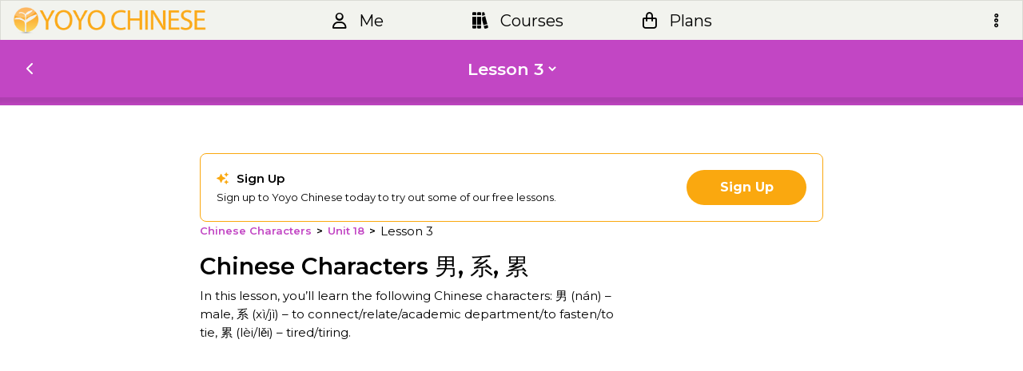

--- FILE ---
content_type: text/html; charset=utf-8
request_url: https://yoyochinese.com/lesson/chinese-character-unit-18-lesson-3-Chinese-Characters/flashcards
body_size: 2318
content:
<!DOCTYPE html>
<html lang="en">
  <head>
    <meta charset="UTF-8">
    <meta name="viewport" content="width=device-width, initial-scale=1.0">
    <meta http-equiv="X-UA-Compatible" content="ie=edge">
    <link rel="shortcut icon" href="//cdn.yoyochinese.com/titleicon-beta.png" type="image/x-icon">

    <link rel="preconnect" href="https://cdn.yoyochinese.com" />
    <link rel="dns-prefetch" href="https://cdn.yoyochinese.com" />

    <title>Chinese Characters: 男, 系, 累</title>
    <meta name="description" content="In this lesson, you’ll learn the following Chinese characters: 男 (nán) – male, 系 (xì/jì) – to connect/ relate/ academic department/ to fasten/tie, 累 (lèi/lěi) – tired/ tiring." />
    <meta name="keywords" content="" />
    

    
    <script defer src="https://www.googletagmanager.com/gtag/js?id=G-9QRCQM8W35"></script>
    <script>
      window.dataLayer = window.dataLayer || [];
      function gtag(){dataLayer.push(arguments);}
      gtag('js', new Date());
      gtag('config', 'G-9QRCQM8W35');
      gtag('config', 'AW-1044880504');
      
    </script>
    <script type="module" src="/dist/sib.3474720312.mjs"></script>
    

    <link href="/dist/font-face.3568815505.css" rel="stylesheet">
    <link href="/dist/main-styles-app.3598463648.css" rel="stylesheet">
    <link href="https://kit.fontawesome.com/3ca7da0cf5.css" rel="stylesheet" crossorigin="anonymous">
    <style>
      .hidden {
        display: none;
      }
    </style>
  </head>
  <body>
    <div id="page-banner"></div>
    <div id="root"></div>
    <div id="modal-root"></div>
    <script>window.yoyoData = {"config":{"YOYO_ENV":"production","SITE_URL":"https:\u002F\u002Fyoyochinese.com","API_PATH":"\u002Fapi\u002Fv1","ASSETS_PATH":"\u002Fpublic","STRIPE_PUBLISHABLE_KEY":"pk_live_51ITrVcDL7AHDQHPzOZubYMs9bFWsbu7aT7CtBxj4WkGi2NKrLXCDx62WpaXjdRh6fN0VX3YIvqgmtALTLs5tgLxB00qyKX17hV","SALE":"false"},"initialPageId":"lesson","initialPageData":{"lessonId":"5f9c5385c32d410f1447c343","lessonTitle":"Chinese Characters 男, 系, 累","lessonUrl":"\u002Flesson\u002Fchinese-character-unit-18-lesson-3-Chinese-Characters","courseId":"5f9c5382c32d410f1447beeb","courseTitle":"Chinese Characters","courseCode":"CCC","courseColor":"#C246C4","courseSlug":"chinese-characters","levelId":"5f9c5382c32d410f1447bf05","unitId":"5f9c5383c32d410f1447bfe2","unitSlug":"chinese-character-unit-18-Characters-241-255","seoTitle":"Chinese Characters: 男, 系, 累","seoDescription":"In this lesson, you’ll learn the following Chinese characters: 男 (nán) – male, 系 (xì\u002Fjì) – to connect\u002F relate\u002F academic department\u002F to fasten\u002Ftie, 累 (lèi\u002Flěi) – tired\u002F tiring.","seoLesson":"In this lesson, you’ll learn the following Chinese characters: 男 (nán) – male, 系 (xì\u002Fjì) – to connect\u002F relate\u002F academic department\u002F to fasten\u002Ftie, 累 (lèi\u002Flěi) – tired\u002F tiring.","isDetail":true,"audioReviewFile":"","videoThumbnail":"https:\u002F\u002Fcdn.yoyochinese.com\u002Fthumbnails\u002F5f9c5385c32d410f1447c343.jpg","lesson":{"_id":"5f9c5385c32d410f1447c343","code":"CCC-018-03","indexNumber":3,"prefix":"Lesson 3","title":"Chinese Characters 男, 系, 累","url":"\u002Flesson\u002Fchinese-character-unit-18-lesson-3-Chinese-Characters","description":"\u003Cp\u003E\n\tIn this lesson, you’ll learn the following Chinese characters: 男 (nán) – male, 系 (xì\u002Fjì) – to connect\u002Frelate\u002Facademic department\u002Fto fasten\u002Fto tie, 累 (lèi\u002Flěi) – tired\u002Ftiring.\n\u003C\u002Fp\u003E","isShowLecture":true,"lectureFile":"Char-Unit-018-Lesson-03-LN.pdf","isShowAudioReview":false,"audioReviewFile":"","isShowDialogueReplay":false,"isShowFlashcards":true,"isShowPinyin":false,"seoTitle":"Chinese Characters: 男, 系, 累","seoKeywords":"chinese character man, chinese character nan, chinese character for connect, chinese character for tired","seoDescription":"In this lesson, you’ll learn the following Chinese characters: 男 (nán) – male, 系 (xì\u002Fjì) – to connect\u002F relate\u002F academic department\u002F to fasten\u002Ftie, 累 (lèi\u002Flěi) – tired\u002F tiring.","courseId":"5f9c5382c32d410f1447beeb","levelId":"5f9c5382c32d410f1447bf05","unitId":"5f9c5383c32d410f1447bfe2","isLearnPremium":true,"course":{"_id":"5f9c5382c32d410f1447beeb","code":"CCC","color":"#C246C4"},"level":{"_id":"5f9c5382c32d410f1447bf05","code":"CCC-L-05","prefix":"Level 5","title":"Level 5","titleImg":"default.png","url":"#","realUrl":"#","isPublished":true,"seoTitle":"Yoyo Chinese Character Course - Level 5","seoKeywords":"learn to read mandarin chinese, how to write mandarin chinese, learn mandarin chinese characters, chinese character course","seoDescription":"Learn to read, write, and type Mandarin Chinese with the Yoyo Chinese Character Course.  Covering the most common 300 characters, this course uses short videos, interactive flashcards and quizzes to help you learn Hanzi. ","isValid":true,"registerTime":"2016-05-23T17:47:10.000Z","registerUser":1,"updateTime":"2018-02-19T17:38:57.000Z","updateUser":96,"sqlId":17,"fromSql":{"id":17,"courseId":3,"version":4},"courseId":"5f9c5382c32d410f1447beeb","__v":0,"indexNumber":4,"isMasteryPremium":true},"unit":{"_id":"5f9c5383c32d410f1447bfe2","prefix":"Unit 18"},"isLocked":true,"activities":{"quizzes":10,"flashcards":18,"pinyins":0,"dialogues":0},"isDetail":true,"levelTab":5,"videoThumbnail":"https:\u002F\u002Fcdn.yoyochinese.com\u002Fthumbnails\u002F5f9c5385c32d410f1447c343.jpg"},"lessonSelectData":[{"prefix":"Lesson 1","url":"\u002Flesson\u002Fchinese-character-unit-18-lesson-1-Chinese-Characters"},{"prefix":"Lesson 2","url":"\u002Flesson\u002Fchinese-character-unit-18-lesson-2-Chinese-Characters"},{"prefix":"Lesson 3","url":"\u002Flesson\u002Fchinese-character-unit-18-lesson-3-Chinese-Characters"},{"prefix":"Lesson 4","url":"\u002Flesson\u002Fchinese-character-unit-18-lesson-4-Chinese-Characters"},{"prefix":"Lesson 5","url":"\u002Flesson\u002Fchinese-character-unit-18-lesson-5-Chinese-Characters"},{"prefix":"Lesson 6","url":"\u002Flesson\u002Fchinese-character-unit-18-lesson-6-Review-for-Lessons-81-85"}],"reviewButtonData":{"lessonId":"5f9c5385c32d410f1447c343","activity":"flashcards"},"isLocked":true,"canSeeAllPracticeActivities":false,"canDoExercises":false,"canWatchVideo":false,"practiceSectionProps":{"isShowAudioReview":false,"isShowDialogueReplay":false,"isShowFlashcards":true,"isShowLecture":true,"isShowPinyin":false,"lectureFile":"Char-Unit-018-Lesson-03-LN.pdf"},"overviewSectionProps":{"lessonNumber":"Lesson 3","lessonDescription":"\u003Cp\u003E\n\tIn this lesson, you’ll learn the following Chinese characters: 男 (nán) – male, 系 (xì\u002Fjì) – to connect\u002Frelate\u002Facademic department\u002Fto fasten\u002Fto tie, 累 (lèi\u002Flěi) – tired\u002Ftiring.\n\u003C\u002Fp\u003E","unitTitle":"Unit 18"},"activitiesSectionProps":{"activities":{"quizzes":10,"flashcards":18,"pinyins":0,"dialogues":0},"isShowFlashcards":true,"isShowAudioReview":false,"isShowDialogueReplay":false},"videoUri":"","mp4Src":"","vttSrc":""},"initialPageParams":{"slug":"chinese-character-unit-18-lesson-3-Chinese-Characters","activity":"flashcards"},"initialMeData":{"isValid":true,"learnUrl":"\u002Fcourses\u002Fbeginner-conversational-chinese","currentStreak":0,"bestStreak":0,"dailyGoldMedalsCompleted":0,"dailyLessonsCompleted":0,"dailyStreakComplete":false,"totalFlashcards":13597,"masteredFlashcards":0,"totalQuizQuestions":9080,"masteredQuizQuestions":0,"studyStats":[{"id":"_","title":"Beginner Conversational","completedLessons":0,"goldMedals":0,"totalLessons":208}]},"initialEntitlement":{"userId":null,"hasLegacyAccess":false,"hasWatchAccess":false,"hasLearnAccess":false,"isLifetime":false,"isSubscribed":false,"isVip":false}}</script>
    <script src="/dist/lazysizes.2393968635.min" async=""></script>
    <script type="module" src="/dist/audio.1367284473.mjs" async=""></script>
    <script type="module" src="/dist/tapfiliate.2834467745.mjs" async=""></script>
    <script type="module" src="/dist/chat.731560462.mjs" async=""></script>
    <script type="module" src="/dist/banner.1841781488.mjs" async=""></script>
    <script src="/dist/main-app.276031527.js"></script>
  </body>
</html>


--- FILE ---
content_type: text/css
request_url: https://yoyochinese.com/dist/main-styles-app.3598463648.css
body_size: 24670
content:
@keyframes pulse {
  0% {
    transform: scale(1, 1);
  }
  50% {
    opacity: 0.3;
  }
  100% {
    transform: scale(1.3);
    opacity: 0;
  }
}
.Layout {
  position: relative;
  width: 100%;
  min-height: 100vh;
  display: flex;
  flex-direction: column;
}
.Layout #navigation {
  position: sticky;
  top: 0;
  right: 0;
  left: 0;
  height: calc(50px + env(safe-area-inset-top));
  z-index: 100;
  overflow: hidden;
}
.Layout #content {
  position: relative;
  overflow: hidden;
  width: 100%;
  flex: 1;
  padding-top: env(safe-area-inset-top);
  padding-right: env(safe-area-inset-right);
  padding-bottom: env(safe-area-inset-bottom);
  padding-left: env(safe-area-inset-left);
  transition: padding-left 0.25s ease-in-out;
}
.Layout #content.flex-column, .Layout #content.flex-row {
  display: flex;
}
.Layout #content .flex-column {
  flex-direction: column;
}
.Layout #content .flex-row {
  flex-direction: row;
}
.Layout.dark-mode #content {
  background-color: #222222;
}
@media screen and (min-width: 1024px) {
  .Layout.me-open #content {
    padding-left: 320px;
  }
}
.Layout.navigation-enabled #content {
  padding-top: 0;
}
.Layout.banner-open #navigation {
  height: 50px;
}

.Menu {
  display: flex;
  flex-direction: column;
  align-items: flex-end;
  position: fixed;
  top: calc(50px + env(safe-area-inset-top));
  left: 0;
  right: 0;
  bottom: 0;
  z-index: 1000;
}
.Menu .menu-contents {
  display: flex;
  flex-direction: column;
  width: 250px;
  color: black;
  background-color: white;
  padding: 20px 30px;
  overflow-y: auto;
  box-shadow: -5px 5px 4px 0px rgba(0, 0, 0, 0.1), -5px -2px 4px 0 rgba(0, 0, 0, 0.1);
}
.Menu .menu-contents .yoyo-logo-img {
  align-self: center;
  width: 50px;
  height: 45px;
}
.Menu .menu-contents .sign-out-button,
.Menu .menu-contents .sign-in-button,
.Menu .menu-contents .sign-up-button {
  width: 100%;
  max-width: 100%;
}
.Menu .menu-contents .menu-list {
  padding: 20px 0;
}
.Menu .sale-wrapper {
  position: relative;
}
.Menu .sale {
  position: absolute;
  right: 0;
  top: calc(50% - 7px);
  background-color: #fc4b49;
  padding: 2px 4px;
  border-radius: 8px;
  font-size: 10px;
  font-family: "semiBold", sans-serif;
  z-index: 1;
  color: #ffffff;
}
.Menu .auth-button-wrapper .sign-in-button {
  margin-top: 10px;
}
.Menu.dark-mode .menu-contents {
  color: #ffffff;
  background-color: #555555;
}

.CurrentStreak {
  display: flex;
  min-height: fit-content;
  width: 100%;
  padding: 30px 30px;
  border-bottom: 1px solid #666666;
  font-size: 16px;
}
@media screen and (max-width: 819px) {
  .CurrentStreak {
    padding: 20px 30px;
  }
}
.CurrentStreak .streak {
  width: 50%;
}
.CurrentStreak .streak .streak-display {
  display: flex;
  align-items: center;
  height: 20px;
}
.CurrentStreak .streak .streak-display .flame-icon {
  margin-right: 8px;
  color: #f4593e;
  font-size: 20px;
}
.CurrentStreak .streak .streak-display .streak-number {
  margin-right: 5px;
  color: #f4593e;
  font-family: "semiBold", sans-serif;
}
.CurrentStreak .streak .streak-display .day-label {
  color: white;
  font-family: "regular", sans-serif;
}
.CurrentStreak .streak .streak-label {
  margin-top: 8px;
  color: #d8d8d8;
  font-family: "regular", sans-serif;
  font-size: 13px;
}
.CurrentStreak .complete-status {
  width: 50%;
  text-align: right;
}
.CurrentStreak .complete-status .completed-container {
  display: flex;
  flex-direction: column;
  align-items: flex-end;
  justify-content: flex-end;
  height: 100%;
}
.CurrentStreak .complete-status .completed-container .completed-icon-background {
  position: relative;
  height: 16px;
  width: 16px;
  margin-right: 0;
  border-radius: 50%;
  background: #d8d8d8;
}
.CurrentStreak .complete-status .completed-container .completed-icon-background .completed-icon {
  position: absolute;
  top: -2px;
  left: -2px;
  font-size: 20px;
  color: #63b768;
}
.CurrentStreak .complete-status .incomplete-icon {
  font-size: 20px;
  color: #faa80f;
}
.CurrentStreak .complete-status .incomplete-label,
.CurrentStreak .complete-status .complete-label {
  margin-top: 8px;
  color: #d8d8d8;
  font-family: "regular", sans-serif;
  font-size: 13px;
}

.DailyGoalDisplay .goal-label {
  display: flex;
  justify-content: space-between;
  height: 20px;
  font-family: "regular", sans-serif;
  font-size: 15px;
  color: #d8d8d8;
}
.DailyGoalDisplay .goal-label .completed-icon-background {
  position: relative;
  height: 16px;
  width: 16px;
  border-radius: 50%;
  background: #d8d8d8;
}
.DailyGoalDisplay .goal-label .completed-icon-background .check-mark {
  position: absolute;
  top: -2px;
  left: -2px;
  font-size: 20px;
  color: #63b768;
}
.DailyGoalDisplay .goal-label .fraction .earned-number {
  font-family: "semiBold", sans-serif;
  color: white;
}
.DailyGoalDisplay .progress-bar {
  height: auto;
  margin: 8px 0 0;
}
@media screen and (max-width: 599px) {
  .DailyGoalDisplay .progress-bar {
    margin: 8px 0 0;
  }
}
.DailyGoalDisplay .progress-bar .MuiLinearProgress-colorPrimary {
  background-color: #666666;
}
.DailyGoalDisplay .progress-bar.is-complete .MuiLinearProgress-barColorPrimary {
  background-color: #63b768;
}

.DailyGoals {
  min-height: fit-content;
  width: 100%;
  padding: 30px 30px;
  border-bottom: 1px solid #666666;
}
.DailyGoals > * {
  margin-bottom: 30px;
}
.DailyGoals :last-child {
  margin-bottom: 0px;
}
.DailyGoals .title {
  color: white;
  font-family: "semiBold", sans-serif;
  font-size: 17px;
  margin-bottom: 20px;
}
.DailyGoals .subscribe-button {
  width: 100% !important;
  background-color: #555555 !important;
  color: #ffffff !important;
  font-size: 15px !important;
}
@media screen and (max-width: 819px) {
  .DailyGoals {
    padding: 20px 30px;
  }
  .DailyGoals > * {
    margin-bottom: 20px;
  }
}

.MasteredStat {
  display: flex;
}
.MasteredStat .path {
  width: 100px;
}
.MasteredStat .percentage-display {
  margin-bottom: 9px;
  text-align: center;
  font-size: 13px;
}
.MasteredStat .percentage-display h2 {
  font-family: "semiBold", sans-serif;
  color: white;
}
.MasteredStat .percentage-display p {
  font-family: "regular", sans-serif;
  color: #d8d8d8;
}
.MasteredStat .stats {
  display: flex;
  flex-direction: column;
  justify-content: center;
  width: calc(100% - 100px);
  margin-left: 20px;
}
.MasteredStat .stats .stat {
  display: flex;
  justify-content: space-between;
  width: 100%;
  margin-bottom: 8px;
  font-size: 13px;
}
.MasteredStat .stats .stat.last-stat {
  margin-bottom: 0;
}
.MasteredStat .stats .stat .label {
  font-family: "regular", sans-serif;
  color: #d8d8d8;
}
.MasteredStat .stats .stat .number {
  font-family: "semiBold", sans-serif;
  color: white;
}

.StatBar {
  height: 56px;
  width: 100%;
  margin-bottom: 20px;
}
.StatBar.last-bar {
  margin-bottom: 0;
}
.StatBar .fraction,
.StatBar .label {
  font-family: "regular", sans-serif;
  font-size: 15px;
  color: #d8d8d8;
}
.StatBar .fraction .earned-number,
.StatBar .label .earned-number {
  font-family: "semiBold", sans-serif;
  color: white;
}
.StatBar .stat-bar {
  height: auto;
  margin: 8px 0 0;
}
@media screen and (max-width: 599px) {
  .StatBar .stat-bar {
    margin: 8px 0 0;
  }
}
.StatBar .stat-bar .MuiLinearProgress-colorPrimary {
  background-color: #666666;
}
.StatBar .stat-bar.is-complete .MuiLinearProgress-barColorPrimary {
  background-color: #63b768;
}

.StudyStat {
  position: relative;
  display: flex;
  flex-direction: column;
  height: 76px;
  transition: height 0.2s ease-in;
  padding-bottom: 20px;
  border-bottom: 1px solid #666666;
  overflow-y: hidden;
}
.StudyStat .top-level {
  display: flex;
  align-items: center;
  background: #444444;
  padding-top: 20px;
  height: 56px;
  width: 100%;
  z-index: 20;
}
.StudyStat .top-level .logo-container {
  display: flex;
  justify-content: center;
  width: 36px;
}
.StudyStat .top-level .logo-container .logo-background {
  position: relative;
  height: 28px;
  width: 28px;
  border-radius: 50%;
  background: #d8d8d8;
}
.StudyStat .top-level .logo-container .logo-background .logo {
  position: absolute;
  top: -2px;
  left: -2px;
  font-size: 32px;
}
.StudyStat .top-level .stat-container {
  flex-grow: 2;
  margin-left: 16px;
}
.StudyStat .top-level .stat-container h2 {
  margin-bottom: 2px;
  font-family: "semiBold", sans-serif;
  font-size: 21px;
}
.StudyStat .top-level .stat-container p {
  font-family: "regular", sans-serif;
  font-size: 13px;
  color: #d8d8d8;
}
.StudyStat .top-level .chevron-container {
  display: flex;
  align-items: center;
  height: 100%;
}
.StudyStat .top-level .chevron-container .chevron {
  color: #666666;
  font-size: 20px;
  cursor: pointer;
}
.StudyStat .drop-down {
  position: absolute;
  bottom: 20px;
  width: 100%;
  padding-top: 20px;
  z-index: 10;
}
.StudyStat.streak .top-level .stat-container h2 {
  color: #f4593e;
}
.StudyStat.streak .top-level .logo-background {
  background: #444444;
}
.StudyStat.streak .top-level .logo-background .logo {
  color: #f4593e;
}
.StudyStat.lessons .top-level .stat-container h2 {
  color: #63b768;
}
.StudyStat.lessons .top-level .logo-background .logo {
  left: -3px;
  color: #63b768;
}
.StudyStat.gold-medals .top-level .stat-container h2 {
  color: #faa80f;
}
.StudyStat.gold-medals .top-level .logo-background {
  background: #444444;
}
.StudyStat.gold-medals .top-level .logo-background .gold-medals {
  position: absolute;
  top: -5px;
  left: -5px;
  height: 38px;
}
.StudyStat.flashcards .top-level .stat-container h2 {
  color: #00c7ce;
}
.StudyStat.flashcards .top-level .logo-background {
  background: #444444;
}
.StudyStat.flashcards .top-level .logo-background .flashcards {
  position: absolute;
  top: 0px;
  left: -3px;
  height: 28px;
}
.StudyStat.questions .top-level .stat-container h2 {
  color: #ee4ef4;
}
.StudyStat.questions .top-level .logo-background {
  border-radius: 0;
  height: 26px;
  width: 23px;
}
.StudyStat.questions .top-level .logo-background .logo {
  color: #ee4ef4;
  height: 32px;
}

.StudyStats {
  min-height: fit-content;
  width: 100%;
  padding: 30px 30px;
}
@media screen and (max-width: 819px) {
  .StudyStats {
    padding: 20px 30px;
  }
}
.StudyStats .title {
  color: white;
  font-family: "semiBold", sans-serif;
  font-size: 17px;
}

.UserSection {
  display: flex;
  min-height: fit-content;
  width: 100%;
  padding: 35px 30px;
  position: relative;
  border-top: 1px solid #666666;
  border-bottom: 1px solid #666666;
}
@media screen and (max-width: 819px) {
  .UserSection {
    padding: 20px 30px;
  }
}
.UserSection .close-button {
  position: absolute;
  width: 100px;
  top: 15px;
  right: 20px;
  color: white;
  cursor: pointer;
}
.UserSection .avatar-progress {
  display: flex;
  width: 45%;
}
.UserSection .avatar-progress .avatar-display {
  position: relative;
  cursor: pointer;
}
.UserSection .avatar-progress .avatar-display .avatar-path {
  height: 100px;
}
.UserSection .avatar-progress .avatar-display .avatar-image {
  height: 80px;
  margin-bottom: 9px;
}
.UserSection .avatar-progress .avatar-display .current-level-circle {
  position: absolute;
  top: 68px;
  right: 0;
  display: flex;
  justify-content: center;
  align-items: center;
  height: 30px;
  width: 30px;
  background-color: #faa80f;
  border-radius: 50%;
}
.UserSection .avatar-progress .avatar-display .current-level-circle.complete {
  background-color: #63b768;
}
.UserSection .avatar-progress .avatar-display .current-level-circle .current-level-number {
  padding-top: 2px;
  font-family: "semiBold", sans-serif;
  color: white;
  font-size: 17px;
}
.UserSection .avatar-progress .avatar-display .current-level-circle .current-level-number.three-digit {
  padding-top: 0;
  font-size: 13px;
}
.UserSection .user-info {
  display: flex;
  flex-direction: column;
  font-size: 16px;
  width: 55%;
  color: #d8d8d8;
  font-family: "regular", sans-serif;
  font-size: 13px;
}
.UserSection .user-info .username {
  width: 100%;
  margin-bottom: 8px;
  color: white;
  font-family: "semiBold", sans-serif;
  font-size: 19px;
}
.UserSection .user-info .settings-link {
  display: flex;
  align-items: center;
  height: 15px;
  width: fit-content;
  cursor: pointer;
}
.UserSection .user-info .settings-link .settings-cog {
  font-size: 13px;
  margin-right: 5px;
}
.UserSection .user-info .experience {
  margin-top: 23px;
}
.UserSection .user-info .experience .progress {
  margin-top: 8px;
}
.UserSection .user-info .experience .progress .xp {
  color: #faa80f;
  font-family: "bold", sans-serif;
  margin-right: 5px;
}
.UserSection .user-info .experience .progress .earned-points {
  color: white;
  font-family: "semiBold", sans-serif;
}

.Navigation {
  position: relative;
  display: flex;
  justify-content: center;
  height: 50px;
  box-sizing: content-box;
  flex: 1;
  font-family: "regular";
  background: #f2f3ee;
  border: 1px solid #dadbd5;
  padding-top: env(safe-area-inset-top);
  /* start */
  /* end */
}
.Navigation.banner-open {
  padding-top: 0;
}
.Navigation.dark-mode {
  background: #444444;
  border: 1px solid black;
  color: white;
}
.Navigation a {
  -webkit-tap-highlight-color: transparent;
  tap-highlight-color: transparent;
}
.Navigation .nav-item {
  font-size: 20px;
  line-height: 50px;
  color: inherit;
  overflow: hidden;
  text-align: center;
}
.Navigation .nav-item,
.Navigation .nav-item.is-logo,
.Navigation .nav-item.is-menu {
  width: 65px;
}
.Navigation .nav-label {
  display: none;
}
.Navigation .nav-icon.icon-only {
  display: inline;
}
.Navigation .nav-icon.icon-with-title {
  display: none;
}
.Navigation .nav-menu-spacer,
.Navigation .nav-logo-spacer {
  display: none;
}
.Navigation .nav-spacer {
  flex: 1;
}
.Navigation .nav-item.is-active {
  font-family: "semiBold";
  color: #00c7ce;
}
.Navigation .nav-item.is-subscribed {
  font-family: "semiBold";
  color: #fc4b49;
}
.Navigation .nav-item.is-logo img {
  height: 100%;
  padding: 8px 0;
}
@media (min-width: 1024px) {
  .Navigation .nav-item {
    width: 200px;
  }
  .Navigation .nav-label {
    display: inline;
    padding-left: 15px;
  }
}
@media (min-width: 1250px) {
  .Navigation {
    /* logo and menu item width need to balance each other out */
  }
  .Navigation .nav-item.is-logo {
    width: 275px;
  }
  .Navigation .nav-item.is-menu {
    width: 65px;
  }
  .Navigation .nav-logo-spacer {
    display: block;
    width: 15px;
  }
  .Navigation .nav-menu-spacer {
    display: block;
    width: 210px;
  }
  .Navigation .nav-icon.icon-only {
    display: none;
  }
  .Navigation .nav-icon.icon-with-title {
    display: inline;
  }
}

.Comment {
  color: #444444;
  font-size: 13px;
  font-family: "regular", sans-serif;
  line-height: 19px;
  position: relative;
}
.Comment.Comment__question {
  width: 100%;
  padding: 20px;
  color: #000000;
  font-size: 15px;
}
.Comment.Comment__question .Comment__chevron {
  position: absolute;
  right: 0;
  bottom: 0;
  color: #0582ca;
}
.Comment.Comment__question .Comment__attribution {
  order: -1;
  padding-bottom: 15px;
  color: #444444;
  font-size: 13px;
  max-width: 78%;
}
.Comment.Comment__question img {
  width: 30px;
  height: 30px;
  position: absolute;
  left: -37px;
  top: -3px;
  border-radius: 50%;
}
.Comment.Comment__answer {
  width: 100%;
  padding: 20px;
  font-family: "regular", sans-serif;
  background-color: #ffffff;
  border-bottom-left-radius: 8px;
  border-bottom-right-radius: 8px;
}
.Comment.Comment__answer .Comment__attribution {
  display: flex;
  align-items: center;
  padding-top: 15px;
  color: #000000;
  font-size: 13px;
  font-family: "semiBold", sans-serif;
}
.Comment.Comment__answer img {
  width: 30px;
  height: 30px;
  border-radius: 50%;
  margin-right: 10px;
}
.Comment .Comment__lessonLink {
  font-family: "semiBold";
}
.Comment .Comment__content {
  cursor: pointer;
  position: relative;
  padding-right: 20px;
  display: flex;
  flex-direction: column;
  font-family: "regular", sans-serif;
}
.Comment .Comment__attribution {
  font-size: 11px;
  font-family: "regular", sans-serif;
}
.Comment.dark-mode.Comment__question {
  color: #ffffff;
}
.Comment.dark-mode.Comment__question .Comment__chevron {
  color: #0582ca;
}
.Comment.dark-mode.Comment__question .Comment__attribution {
  order: -1;
  padding-bottom: 15px;
  color: #d8d8d8;
  font-size: 13px;
  max-width: 78%;
}
.Comment.dark-mode.Comment__answer {
  color: #d8d8d8;
  background-color: #222222;
}
.Comment.dark-mode.Comment__answer .Comment__attribution {
  color: #ffffff;
}

.SaveButton {
  position: absolute;
  right: 0;
  top: 0;
}
.SaveButton.SaveButton--active i {
  color: #fc4b49;
  animation-duration: 0.7s;
  animation-name: favorite;
  animation-iteration-count: 1;
  animation-direction: normal;
  animation-timing-function: linear;
}
@keyframes favorite {
  0% {
    transform: scale(1);
  }
  /*12%   { transform: scale(1.1); }
  24%   { transform: scale(1.2); }
  36%   { transform: scale(1.3); }
  48%  { transform: scale(1.4); }*/
  50% {
    transform: scale(1.4);
  }
  /*60%  { transform: scale(1.3); }
  72%  { transform: scale(1.2); }
  84%  { transform: scale(1.1); }
  96% { transform: scale(1); }*/
  100% {
    transform: scale(1);
  }
}

.NotifyTab {
  position: absolute;
  top: 0;
  right: 70px;
  font-family: "semiBold";
  background-color: #2a798a;
  padding: 15px;
  border-radius: 0 0 4px 4px;
  height: 20px;
  display: flex;
  justify-content: center;
  align-items: center;
  color: white;
}
.NotifyTab.NotifyTab--is-editing {
  height: unset;
  padding: 10px;
  z-index: 1;
}

.Discussion {
  width: 100%;
  color: #444444;
  font-size: 13px;
  font-family: "regular", sans-serif;
  line-height: 19px;
  margin-top: 40px;
  margin-left: 7px;
  display: flex;
  flex-flow: wrap;
  justify-content: space-between;
  align-items: center;
}
.Discussion .Discussion__title-container h1 {
  font-family: "semiBold", sans-serif;
  font-size: 17px;
  padding-bottom: 10px;
  color: #000000;
}
.Discussion .Discussion__title-container p {
  padding-bottom: 10px;
}
.Discussion .Discussion__ask-button-container {
  display: flex;
  flex: 1;
  justify-content: flex-end;
}
@media screen and (max-width: 599px) {
  .Discussion .Discussion__ask-button-container {
    justify-content: center;
  }
}
.Discussion .Discussion__ask-input-container {
  width: 100%;
  margin-top: 30px;
}
.Discussion .Discussion__ask-input-container.Discussion__ask-input-container--close {
  display: none;
}
.Discussion .Discussion__ask-input-container.Discussion__ask-input-container--open {
  display: flex;
  flex-direction: column;
  align-items: center;
}
.Discussion .Discussion__items-container {
  width: 100%;
  margin-top: 40px;
}
.Discussion .Discussion__item {
  width: 100%;
  background-color: #f2f3ee;
  border: 2px solid #f2f3ee;
  margin-bottom: 8px;
  border-radius: 8px;
}
.Discussion .Discussion__item__answers {
  width: 100%;
  overflow-y: hidden;
}
.Discussion .Discussion__item__answers.Discussion__item__answers--is-open {
  max-height: min-content;
}
.Discussion .Discussion__item__answers.Discussion__item__answers--is-closed {
  max-height: 0;
}
@media screen and (max-width: 599px) {
  .Discussion {
    margin-top: 20px;
  }
  .Discussion .Discussion__items-container {
    margin-top: 20px;
  }
}
.Discussion.dark-mode .Discussion__title-container h1 {
  color: #ffffff;
}
.Discussion.dark-mode .Discussion__title-container p {
  color: #ffffff;
}
.Discussion.dark-mode .Discussion__item {
  background-color: #444444;
  border: 2px solid #444444;
}

.AuthPageBackButton {
  position: absolute;
  top: 15px;
  left: 10px;
  display: flex;
  align-items: center;
  justify-content: center;
  width: 50px;
  height: 50px;
  color: #444444;
  font-size: 20px;
}

.AuthPageHeaderText {
  display: flex;
  flex-direction: column;
  align-items: center;
  width: 100%;
}
.AuthPageHeaderText h1 {
  font-family: "semiBold", sans-serif;
  font-size: 29px;
  text-align: center;
}
.AuthPageHeaderText h2 {
  margin-bottom: 35px;
  font-size: 19px;
  font-family: "regular", sans-serif;
  color: #444444;
  text-align: center;
  line-height: 30px;
}
@media screen and (max-width: 599px) {
  .AuthPageHeaderText h2 {
    font-size: 15px;
    line-height: 20px;
    margin-bottom: 40px;
  }
}

.LoginPage {
  background: white;
  display: flex;
  flex-direction: column;
  align-items: center;
  flex: 1;
  align-self: center;
}
.LoginPage .forgot-password {
  margin-top: 25px;
}

.PasswordResetPostEmail {
  background: white;
  display: flex;
  flex-direction: column;
  justify-content: center;
  align-items: center;
  flex: 1;
  align-self: stretch;
}
.PasswordResetPostEmail .reset-password-container {
  background: white;
  display: flex;
  flex-direction: column;
  justify-content: center;
  align-items: center;
  max-width: 740px;
  width: 100%;
  padding: 32px;
  background-color: #ffffff;
  border-radius: 28px;
  box-shadow: 0px 0px 36px -20px #515151;
  z-index: 10;
}
@media (max-width: 740px) {
  .PasswordResetPostEmail .reset-password-container {
    padding-top: 15%;
    box-shadow: 0 0 0 0;
  }
}
.PasswordResetPostEmail .reset-password-container h1 {
  font-family: "semiBold", sans-serif;
  font-size: 29px;
  text-align: center;
}
@media (max-width: 740px) {
  .PasswordResetPostEmail .reset-password-container h1 {
    font-size: 25px;
  }
}
.PasswordResetPostEmail .reset-password-container form {
  display: flex;
  flex-direction: column;
  align-items: center;
  width: 100%;
  margin-top: 50px;
}
.PasswordResetPostEmail .reset-password-container form .password-container {
  display: flex;
}
@media (max-width: 740px) {
  .PasswordResetPostEmail .reset-password-container form .password-container {
    width: 100%;
  }
}
.PasswordResetPostEmail .reset-password-container form .password-container input {
  width: 247px;
  height: 48px;
  margin-bottom: 25px;
  padding-left: 20px;
  font-family: "regular", sans-serif;
  font-size: 15px;
  background-color: #f2f3ee;
  border: 2px solid #dadbd5;
  border-right: none;
  border-radius: 8px 0 0 8px;
}
.PasswordResetPostEmail .reset-password-container form .password-container input ::placeholder {
  color: #444444;
  opacity: 1;
}
@media (max-width: 740px) {
  .PasswordResetPostEmail .reset-password-container form .password-container input {
    width: calc(100% - 50px);
  }
}
.PasswordResetPostEmail .reset-password-container form .password-container .eye-container {
  display: flex;
  align-items: center;
  justify-content: center;
  width: 50px;
  height: 48px;
  background-color: #f2f3ee;
  border: 2px solid #dadbd5;
  border-left: none;
  border-radius: 0 8px 8px 0;
}
.PasswordResetPostEmail .reset-password-container form .password-container .eye-container .eye {
  color: #00c7ce;
  font-size: 20px;
  cursor: pointer;
}
.PasswordResetPostEmail .reset-password-container form button {
  width: 300px;
  height: 60px;
  margin-top: 65px;
  font-size: 21px;
  background: #d8d8d8;
  border-radius: 34px;
  color: white;
  font-family: "bold", sans-serif;
}
.PasswordResetPostEmail .reset-password-container form button.ready {
  background-color: #faa80f;
}
.PasswordResetPostEmail .reset-password-container form button.ready.disabled {
  pointer-events: none;
  background-color: #d8d8d8;
}
.PasswordResetPostEmail .reset-password-container .response {
  height: 15px;
  width: 100%;
  margin-top: 10px;
  text-align: center;
  font-family: "semiBold", sans-serif;
  font-size: 15px;
  color: red;
}
@media (max-width: 740px) {
  .PasswordResetPostEmail .return-container {
    padding-top: 25%;
  }
}
.PasswordResetPostEmail .return-container .prompt {
  margin-bottom: 30px;
  text-align: center;
  font-size: 25px;
  font-family: "semiBold", sans-serif;
}
.PasswordResetPostEmail .return-container .prompt.error {
  font-size: 25px;
  color: red;
}
@media (max-width: 740px) {
  .PasswordResetPostEmail .return-container .prompt {
    margin-bottom: 100px;
  }
}
.PasswordResetPostEmail .return-container .return-span {
  width: 100%;
  text-align: center;
}
.PasswordResetPostEmail .return-container .return-span span {
  font-size: 21px;
  font-family: "regular", sans-serif;
}
.PasswordResetPostEmail .return-container .return-span span.link {
  margin-left: 5px;
  font-family: "semiBold", sans-serif;
  color: #faa80f;
  cursor: pointer;
}

.ResetPasswordPage {
  background: white;
  display: flex;
  flex-direction: column;
  align-items: center;
  flex: 1;
  align-self: stretch;
}
.ResetPasswordPage .content {
  display: flex;
  flex-direction: column;
  justify-content: center;
  align-items: center;
}
.ResetPasswordPage .email-sent p {
  font-family: "regular", sans-serif;
  font-size: 19px;
  padding: 10px 0;
  text-align: center;
}
@media screen and (max-width: 599px) {
  .ResetPasswordPage .email-sent p {
    font-size: 15px;
  }
}

.EmailVerificationPopup {
  background: rgba(1, 1, 1, 0.5);
}
.EmailVerificationPopup .popup-content {
  position: absolute;
  top: 10%;
  left: 27%;
  bottom: 10%;
  right: 27%;
  display: flex;
  flex-direction: column;
  align-items: center;
  padding: 100px 40px;
  background: white;
  z-index: 4000;
  color: #444444;
}
@media screen and (max-width: 599px) {
  .EmailVerificationPopup .popup-content {
    top: 10%;
    left: 10%;
    bottom: 10%;
    right: 10%;
    padding: 40px 20px;
  }
}
.EmailVerificationPopup .popup-content .exit-button {
  position: absolute;
  top: 10px;
  right: 14px;
  font-size: 25px;
  cursor: pointer;
}
.EmailVerificationPopup .popup-content h1 {
  text-align: center;
  font-size: 19px;
  font-family: "bold", sans-serif;
  line-height: 24px;
  margin-bottom: 30px;
}
.EmailVerificationPopup .popup-content h2 {
  text-align: center;
  font-size: 17px;
  font-family: "regular", sans-serif;
  line-height: 20px;
  margin-bottom: 30px;
}
.EmailVerificationPopup .popup-content button {
  display: flex;
  justify-content: center;
  align-items: center;
  width: 300px;
  max-width: calc(100% - 40px);
  height: 60px;
  padding: 0 20px;
  color: white;
  font-family: "bold", sans-serif;
  font-size: 17px;
  line-height: 20px;
  background-color: #faa80f;
  border-radius: 34px;
  cursor: pointer;
}
.EmailVerificationPopup .popup-content button.disabled {
  background: #d8d8d8;
  pointer-events: none;
}
@media screen and (max-width: 599px) {
  .EmailVerificationPopup .popup-content button {
    width: 210px;
    bottom: 20px;
  }
}
.EmailVerificationPopup .popup-content .error {
  margin-top: 20px;
  text-align: center;
  color: red;
  font-family: "semiBold", sans-serif;
  font-size: 17px;
  line-height: 20px;
}

.AuthForm {
  display: flex;
  flex-direction: column;
  justify-content: center;
  align-items: center;
  width: 100%;
}
.AuthForm .email-input,
.AuthForm .password-input {
  margin-bottom: 15px;
  padding-left: 20px;
  font-family: "regular", sans-serif;
  font-size: 15px;
  background-color: #f2f3ee;
  border: 2px solid #dadbd5;
  border-radius: 8px;
}
.AuthForm .email-input ::placeholder,
.AuthForm .password-input ::placeholder {
  color: #444444;
  opacity: 1;
}
.AuthForm .password-input {
  margin-bottom: 25px;
}
.AuthForm .password-container {
  display: flex;
  width: 100%;
}
.AuthForm .password-container input {
  border-right: none;
  border-radius: 8px 0 0 8px;
}
.AuthForm .password-container .eye-container {
  display: flex;
  align-items: center;
  justify-content: center;
  width: 50px;
  height: 48px;
  background-color: #f2f3ee;
  border: 2px solid #dadbd5;
  border-left: none;
  border-radius: 0 8px 8px 0;
}
.AuthForm .password-container .eye-container .eye {
  color: #00c7ce;
  font-size: 20px;
  cursor: pointer;
}
.AuthForm .error-message {
  height: 15px;
  width: 100%;
  margin: 25px 0;
  text-align: center;
  font-family: "semiBold", sans-serif;
  font-size: 15px;
  color: red;
}

.AuthOptions {
  display: flex;
}
@media screen and (max-width: 599px) {
  .AuthOptions {
    flex-direction: column;
    width: 100%;
    margin-bottom: 0;
  }
}
.AuthOptions .email-section {
  display: flex;
  flex-direction: column;
  align-items: flex-end;
  flex: 1;
  width: 100%;
  padding-left: 20px;
  border-left: 2px dashed #dadbd5;
  margin-bottom: 15px;
}
@media screen and (max-width: 599px) {
  .AuthOptions .email-section {
    width: 100%;
    padding-top: 10px;
    padding-left: 0;
    border-left: none;
    align-items: center;
  }
}
@media screen and (max-width: 599px) {
  .AuthOptions .email-section.login-page {
    padding-top: 15px;
  }
}

.AuthPageBackButton {
  position: absolute;
  top: 15px;
  left: 10px;
  display: flex;
  align-items: center;
  justify-content: center;
  width: 50px;
  height: 50px;
  color: #444444;
  font-size: 20px;
  z-index: 30;
}

.AuthTextWithLink {
  display: flex;
  align-items: flex-end;
  justify-content: center;
  margin-top: 50px;
}
.AuthTextWithLink p {
  font-size: 17px;
  font-family: "regular", sans-serif;
  margin-right: 6px;
}
@media screen and (max-width: 599px) {
  .AuthTextWithLink p {
    font-size: 13px;
  }
}
.AuthTextWithLink a:link,
.AuthTextWithLink a:visited {
  font-size: 17px;
  font-family: "semiBold", sans-serif;
  color: #faa80f;
  text-decoration: none;
  cursor: pointer;
}
@media screen and (max-width: 599px) {
  .AuthTextWithLink a:link,
  .AuthTextWithLink a:visited {
    font-size: 13px;
  }
}

@media screen and (min-width: 600px) {
  .SocialAuthButtons {
    display: flex;
    flex-direction: column;
    justify-content: flex-start;
    flex: 1;
    height: 100%;
    padding-right: 20px;
  }
  .SocialAuthButtons .social-link {
    display: flex;
    align-items: center;
    border-radius: 34px;
    margin-bottom: 15px;
    height: 48px;
    min-width: 280px;
    text-decoration: none;
  }
  .SocialAuthButtons .social-link p {
    font-family: "semiBold", sans-serif;
    font-size: 17px;
  }
  .SocialAuthButtons .social-link img.logo-only {
    display: none;
  }
  .SocialAuthButtons .social-link.google-button {
    border: 2px solid #dadbd5;
    background-color: white;
    color: #444444;
  }
  .SocialAuthButtons .social-link.google-button img.logo-with-text {
    padding-left: 10px;
    width: 38px;
    margin-right: 22px;
  }
  .SocialAuthButtons .social-link.google-button p {
    color: #444444;
    padding-right: 18px;
  }
  .SocialAuthButtons .social-link.facebook-button {
    border: 2px solid #dadbd5;
    background-color: white;
    color: #444444;
  }
  .SocialAuthButtons .social-link.facebook-button img.logo-with-text {
    padding-left: 10px;
    width: 38px;
    padding-top: 1px;
    margin-right: 22px;
  }
  .SocialAuthButtons .social-link.facebook-button p {
    color: #444444;
    padding-right: 18px; /* half of the image width */
  }
  .SocialAuthButtons .social-link.apple-button {
    background-color: black;
    overflow: hidden;
  }
  .SocialAuthButtons .social-link.apple-button img.logo-with-text {
    padding-left: 3px;
    width: 46px;
    margin-right: 14px;
  }
  .SocialAuthButtons .social-link.apple-button p {
    color: white;
    padding-right: 23px; /* half of the image width */
  }
}
@media screen and (max-width: 599px) {
  .SocialAuthButtons {
    display: flex;
    flex-direction: row;
    justify-content: center;
    width: 100%;
    padding-bottom: 7vh;
    border-bottom: 2px dashed #dadbd5;
    margin-bottom: calc(7vh + 2px);
  }
  .SocialAuthButtons p {
    display: none;
  }
  .SocialAuthButtons .social-link {
    display: flex;
    align-items: center;
    justify-content: center;
    margin: 0 auto;
    width: 30%;
    height: 48px;
    background-color: white;
    border: 2px solid #dadbd5;
    border-radius: 34px;
    text-decoration: none;
    color: #444444;
  }
  .SocialAuthButtons .social-link img.logo-with-text {
    display: none;
  }
  .SocialAuthButtons .social-link img.logo-only {
    width: 28px;
  }
  .SocialAuthButtons .social-link.facebook-button img.logo-only {
    width: 29px;
    padding-top: 1px;
  }
  .SocialAuthButtons .social-link.apple-button {
    background-color: black;
    border: 0;
    overflow: hidden;
  }
  .SocialAuthButtons .social-link.apple-button img.logo-only {
    width: 60px;
  }
}
.SignUpAvatar form {
  display: flex;
  flex-direction: column;
  align-items: center;
  height: 100%;
}
@media (max-width: 740px) {
  .SignUpAvatar form {
    height: 100%;
    min-height: 344px;
    align-self: stretch;
  }
}
.SignUpAvatar form input {
  width: 250px;
  margin-bottom: 2vh;
}
@media (max-width: 740px) {
  .SignUpAvatar form input {
    width: 100%;
    margin: auto 0 10px;
  }
}
.SignUpAvatar form button {
  margin-top: 20px;
  width: 200px;
  height: 60px;
  font-size: 21px;
}
@media (max-width: 740px) {
  .SignUpAvatar form button {
    width: calc(100% - 80px);
  }
}

.SignUpHeaderText {
  display: flex;
  flex-direction: column;
  align-items: center;
  width: 100%;
}
.SignUpHeaderText h1 {
  font-family: "semiBold", sans-serif;
  font-size: 29px;
  text-align: center;
}
@media screen and (max-width: 599px) {
  .SignUpHeaderText h1 {
    margin: 20px 0 10px;
    font-size: 19px;
  }
}
.SignUpHeaderText h2 {
  font-family: "regular", sans-serif;
  font-size: 17px;
  color: #555555;
  line-height: 29px;
  margin: 0 10% 40px;
  text-align: center;
}
@media screen and (max-width: 599px) {
  .SignUpHeaderText h2 {
    font-size: 13px;
    margin: 0;
  }
}

.SignUpNewsletter {
  display: flex;
  flex-direction: row;
  justify-content: space-around;
  width: 100%;
}
.SignUpNewsletter button:first-of-type {
  background: #dadbd5 !important;
  color: white;
}
.SignUpNewsletter button {
  margin-top: 20px;
  width: 40%;
  height: 60px;
  font-size: 21px;
}
@media (max-width: 740px) {
  .SignUpNewsletter {
    flex-direction: column;
    align-items: center;
  }
  .SignUpNewsletter button {
    width: calc(100% - 80px);
  }
}

.SignUpUsername {
  display: flex;
  flex-direction: column;
  justify-content: center;
  align-items: center;
}
@media screen and (min-width: 820px) {
  .SignUpUsername {
    min-width: 450px;
  }
}
.SignUpUsername .next-button {
  min-width: 150px;
}
@media screen and (min-width: 820px) {
  .SignUpUsername .username-input {
    width: 400px;
  }
}
.SignUpUsername .existing-account {
  margin-top: 75px;
}

.ZodiacAuthForm .birth-year-input {
  margin-bottom: 40px;
}
.ZodiacAuthForm .submit-button {
  width: 250px;
  margin-top: 40px;
}

.DeletedAccountPage {
  flex: 1;
  min-height: 100%;
  display: flex;
  justify-content: center;
  align-items: center;
}
.DeletedAccountPage .deleted-account-modal {
  width: 100%;
  max-width: 500px;
  padding: 30px;
  display: flex;
  flex-direction: column;
  align-items: center;
}
.DeletedAccountPage .deleted-account-modal p {
  margin: 20px;
}
.DeletedAccountPage .deleted-account-modal .delete-button {
  margin-top: 40px;
}

.ExploreMediaPage .explore-media h1 {
  font-weight: "semiBold";
}

.ExplorePage {
  height: 100%;
  width: 100%;
  display: flex;
  flex-direction: column;
  justify-content: center;
  align-items: center;
  padding: 30px;
  font-family: "regular", sans-serif;
}
.ExplorePage .page-title {
  font-size: 21px;
  font-weight: "semiBold";
  margin-bottom: 60px;
}
.ExplorePage .series {
  width: 900px;
  display: flex;
  flex-direction: column;
  justify-content: center;
  margin-bottom: 40px;
}
.ExplorePage .series .header {
  display: flex;
  justify-content: space-between;
}
.ExplorePage .series .header h1 {
  font-size: 19px;
  font-family: "semiBold", sans-serif;
}
.ExplorePage .series .header a {
  text-decoration: underline;
}
.ExplorePage .series .medias {
  display: flex;
  justify-content: center;
  align-items: center;
  padding: 10px 0;
}
.ExplorePage .series .medias .media {
  width: 33%;
  display: flex;
  flex-direction: column;
  justify-content: center;
  align-items: center;
  margin: 10px;
  background-color: #f2f3ee;
  border-radius: 8px;
}
.ExplorePage .series .medias .media:first-child {
  margin-left: 0;
}
.ExplorePage .series .medias .media:last-child {
  margin-right: 0;
}
.ExplorePage .series .medias .media .head {
  display: flex;
  justify-content: center;
  align-items: center;
  width: 100%;
  color: #ffffff;
  background-color: #555555;
}
.ExplorePage .series .medias .media .head img {
  width: 100%;
  border-radius: 8px 8px 0 0;
}
.ExplorePage .series .medias .media .body {
  display: flex;
  flex-direction: column;
  justify-content: space-between;
  height: 150px;
  width: 100%;
  padding: 24px;
}
.ExplorePage .series .medias .media .body .heading p {
  margin-bottom: 4px;
}
.ExplorePage .series .medias .media .body .heading h2 {
  font-size: 17px;
  font-family: "semiBold", sans-serif;
}
.ExplorePage .series .medias .media .body .details {
  display: flex;
  justify-content: space-between;
  align-items: center;
  width: 100%;
}
.ExplorePage .series .series-divider {
  margin-top: 20px;
}

.ExploreSeriesPage {
  display: flex;
  flex-direction: column;
  justify-content: center;
  align-items: center;
  font-family: "regular", sans-serif;
}
.ExploreSeriesPage .section-content-wrapper {
  display: flex;
  flex-direction: column;
  justify-content: center;
  align-items: center;
  width: 900px;
}
.ExploreSeriesPage .section-content-wrapper .series-header {
  display: flex;
  align-items: center;
  width: 100%;
  margin-top: 20px;
}
.ExploreSeriesPage .section-content-wrapper .series-header .progress-pane {
  padding: 20px;
}
.ExploreSeriesPage .section-content-wrapper .series-header .progress-pane .progress-icon {
  width: 180px;
  height: 180px;
  border-radius: 90px;
  background-color: #555555;
}
.ExploreSeriesPage .section-content-wrapper .series-header .info-pane {
  display: flex;
  flex-direction: column;
  justify-content: space-between;
  align-items: left;
  height: 180px;
  padding: 20px;
}
.ExploreSeriesPage .section-content-wrapper .series-header .info-pane .breadcrumb {
  font-family: "semiBold", sans-serif;
}
.ExploreSeriesPage .section-content-wrapper .series-header .info-pane .series-info .title {
  font-size: 29px;
  font-family: "semiBold", sans-serif;
}
.ExploreSeriesPage .section-content-wrapper .series-header .info-pane .series-info .description {
  margin-top: 14px;
  color: #777777;
}
.ExploreSeriesPage .section-content-wrapper .series-content {
  width: 100%;
}
.ExploreSeriesPage .section-content-wrapper .series-content .media {
  display: flex;
  width: 100%;
  margin-top: 20px;
  background-color: #f2f3ee;
}
.ExploreSeriesPage .section-content-wrapper .series-content .media .body {
  display: flex;
  flex-direction: column;
  justify-content: space-between;
  align-items: center;
  width: 70%;
  padding: 20px;
}
.ExploreSeriesPage .section-content-wrapper .series-content .media .body .heading {
  width: 100%;
}
.ExploreSeriesPage .section-content-wrapper .series-content .media .body .details {
  width: 100%;
}
.ExploreSeriesPage .section-content-wrapper .series-content .media .watched {
  display: flex;
  justify-content: center;
  align-items: center;
}

.CoursesPage {
  width: 100%;
  max-width: 794px;
  margin: 0 auto;
  padding: 40px 20px;
}
.CoursesPage .section-heading {
  font-family: "semiBold", sans-serif;
  font-size: 21px;
  margin-bottom: 30px;
  text-align: center;
  color: black;
}
.CoursesPage .continue-container {
  margin-bottom: 60px;
}
.CoursesPage .course-cards {
  display: flex;
  flex-wrap: wrap;
  justify-content: center;
  column-gap: 20px;
  row-gap: 20px;
}
.CoursesPage .cta {
  margin-bottom: 40px;
}
.CoursesPage.dark-mode .section-heading {
  color: white;
}

.CourseNavItem {
  display: flex;
  flex-direction: column;
  align-items: center;
  justify-content: space-around;
  width: 150px;
  height: 150px;
  padding: 10px;
  border-radius: 8px;
  font-family: "semiBold", sans-serif;
  color: #ffffff;
  text-align: center;
  line-height: 18px;
  text-decoration: none;
  cursor: pointer;
}
.CourseNavItem h2 {
  font-size: 13px;
}
.CourseNavItem span {
  font-style: italic;
  font-family: "regular", sans-serif;
  font-size: 11px;
}
.CourseNavItem img {
  width: 40px;
  object-fit: contain;
}
@media screen and (min-width: 768px) {
  .CourseNavItem {
    width: 230px;
    height: 230px;
    line-height: 28px;
  }
  .CourseNavItem h2 {
    font-size: 21px;
  }
  .CourseNavItem span {
    font-size: 19px;
  }
}

.LessonPage {
  display: grid;
  grid-template-rows: min-content 1fr;
}
.LessonPage.dark-mode {
  background: #222222;
}
.LessonPage .loading-container {
  display: flex;
  justify-content: center;
  align-items: center;
  height: 50vh;
}
.LessonPage .scrollable-container {
  overflow-y: auto;
}
.LessonPage .scrollable-content {
  position: relative;
  width: 100%;
  margin-bottom: 80px;
}
.LessonPage .movie-div {
  min-height: 400px;
  width: 100%;
  margin-bottom: 20px;
}
@media screen and (min-width: 600px) and (max-width: 819px) {
  .LessonPage .movie-div {
    min-height: 300px;
  }
}
@media screen and (max-width: 599px) {
  .LessonPage .movie-div {
    min-height: 220px;
    margin: 0 -20px 20px;
    width: calc(100% + 40px);
  }
}
.LessonPage .cta {
  margin-top: 20px;
  margin-bottom: 20px;
}

.LessonVideo {
  width: 100%;
  margin-bottom: 50px;
}
@media screen and (max-width: 599px) {
  .LessonVideo {
    margin-bottom: 30px;
  }
}

.LessonVideoInnerWrapper {
  position: relative;
  width: 100%;
  height: auto;
  aspect-ratio: 16/9;
}
.LessonVideoInnerWrapper video {
  width: 100%;
  min-height: 100%;
  border-radius: 8px;
  background-color: black;
}
@media screen and (max-width: 599px) {
  .LessonVideoInnerWrapper video {
    border-radius: 0;
  }
}

.LevelPage {
  width: 100%;
  background: #ffffff;
}
.LevelPage.dark-mode {
  background: #222222;
}
.LevelPage .level-content {
  flex: 1;
  display: flex;
  flex-direction: row;
  min-height: 100%;
}
@media screen and (max-width: 599px) {
  .LevelPage .level-content {
    flex-direction: column;
  }
}
.LevelPage .level-content section {
  flex: 1;
}
.LevelPage .course-nav-container {
  width: 0;
  height: 0;
  overflow-y: auto;
  z-index: 100;
}
.LevelPage .course-nav-container.open {
  width: 315px;
  height: unset;
}
@media screen and (max-width: 599px) {
  .LevelPage .course-nav-container.open {
    width: 100%;
  }
}

.LevelTab {
  display: flex;
  align-items: center;
  justify-content: center;
  height: 100%;
  background-color: transparent;
}
.LevelTab .grid {
  display: grid;
  grid-template-rows: 30% 20% 50% 2px;
  cursor: pointer;
  width: auto;
  height: calc(100% - 2px);
}
.LevelTab .grid.no-click-events {
  pointer-events: none;
}
@media screen and (max-width: 819px) {
  .LevelTab .grid {
    grid-template-rows: 30% 20% 50% 6px;
    height: calc(100% - 6px);
  }
}
@media screen and (max-width: 599px) {
  .LevelTab .grid {
    width: 100%;
  }
}
.LevelTab .grid .circle-icon {
  display: flex;
  justify-content: center;
  align-items: center;
  z-index: 10;
}
.LevelTab .grid .circle-icon.enlarge {
  animation-name: enlarge-circle;
  animation-delay: 2500ms;
  animation-duration: 1500ms;
  animation-fill-mode: both;
}
.LevelTab .grid p {
  display: flex;
  align-items: center;
  justify-content: center;
  font-size: 13px;
  font-family: "regular", sans-serif;
}
.LevelTab .grid p.dark-mode {
  color: #d8d8d8;
}
.LevelTab .grid p.dark-mode.active {
  font-family: "bold", sans-serif;
  color: white;
}
.LevelTab .grid p.active {
  font-family: "bold", sans-serif;
}
@keyframes enlarge-circle {
  0% {
    transform: none;
  }
  50% {
    transform: scale(2);
  }
  100% {
    transform: none;
  }
}

.LevelsBar {
  position: relative;
  display: grid;
  grid-template-columns: repeat(6, 1fr);
  width: 100%;
  max-width: 835px;
  background: transparent;
}
@media screen and (max-width: 819px) {
  .LevelsBar {
    position: absolute;
    left: 0;
    transition: transform 0.25s ease-in;
    grid-template-columns: repeat(6, 16.6666666667%);
  }
}

.LevelsProgressPath {
  position: absolute;
  top: 0;
  left: 0;
  right: 0;
  height: 50%;
  display: grid;
  grid-template-columns: repeat(6, 1fr);
  z-index: 5;
}
.LevelsProgressPath .segment {
  display: flex;
}
.LevelsProgressPath .segment > * {
  width: 50%;
}
.LevelsProgressPath .segment.first-segment {
  justify-content: flex-end;
}
@media screen and (max-width: 819px) {
  .LevelsProgressPath {
    grid-template-columns: repeat(6, 16.6666666667%);
  }
}

.UnitLink {
  position: relative;
  display: flex;
  flex-direction: column;
  align-items: center;
  margin-top: 40px;
}
.UnitLink a {
  text-decoration: none;
  color: inherit;
}
.UnitLink .icon-link {
  border-radius: 50%;
}
.UnitLink .icon-link .unit-icon {
  width: 126px;
  height: 126px;
}
.UnitLink .icon-link .unit-icon .unit-image {
  width: 101px;
}
.UnitLink .text-link {
  display: flex;
  flex-direction: column;
  justify-content: space-evenly;
  height: 60px;
  padding-top: 5px;
}
.UnitLink .text-link.locked {
  color: #aaaaaa;
}
.UnitLink .text-link.dark-mode, .UnitLink .text-link.dark-mode.locked {
  color: #d8d8d8;
}
.UnitLink .text-link .number {
  font-family: "semiBold", sans-serif;
  font-size: 17px;
}
.UnitLink .text-link .name {
  font-family: "regular", sans-serif;
  font-size: 13px;
  line-height: 18px;
}
.UnitLink .icon-medal {
  position: relative;
}
.UnitLink .icon-medal .medal {
  position: absolute;
  top: 61%;
  right: 0;
  height: 3rem;
  font-size: 2.5rem;
  z-index: 5;
}
.UnitLink .icon-medal .medal img {
  width: 3rem;
}
.UnitLink .icon-medal .gold {
  top: 65%;
  right: 0;
}

.UnitProgressFrame {
  position: relative;
  height: 226px;
}
.UnitProgressFrame .segment {
  position: absolute;
  width: 50%;
  opacity: 60%;
}
.UnitProgressFrame .segment.top-left, .UnitProgressFrame .segment.top-right {
  height: calc(36% + 2px);
  top: 0;
}
.UnitProgressFrame .segment.bottom-left, .UnitProgressFrame .segment.bottom-right {
  height: 64%;
  bottom: 0;
}
.UnitProgressFrame .segment.top-left, .UnitProgressFrame .segment.bottom-left {
  left: 0;
}
.UnitProgressFrame .segment.top-right, .UnitProgressFrame .segment.bottom-right {
  right: 0;
}
.UnitProgressFrame.first-unit .segment.top-right.completed {
  border-bottom: 2px solid #d8d8d8;
}
.UnitProgressFrame.first-unit .segment.top-right.next-unit-completed {
  border-bottom: 2px solid #d8d8d8;
}
.UnitProgressFrame.last-unit .segment.top-left.in-progress {
  border-bottom: 2px solid #d8d8d8;
}
.UnitProgressFrame.last-unit .segment.top-left.completed {
  border-bottom: 2px solid #d8d8d8;
}
.UnitProgressFrame.last-unit-new-row .segment.top-right {
  height: calc(36% + 4px);
  margin-top: -2px;
}
.UnitProgressFrame.last-unit-new-row .segment.top-right.in-progress {
  border-top: 2px solid #d8d8d8;
}
.UnitProgressFrame.last-unit-new-row .segment.top-right.completed {
  border-top: 2px solid #d8d8d8;
}
.UnitProgressFrame.last-unit-new-row .segment.top-left {
  height: calc(36% + 4px);
  margin-top: -2px;
  border-radius: 50% 0 0 50%/50% 0 0 50%;
}
.UnitProgressFrame.last-unit-new-row .segment.top-left.in-progress {
  border-top: 2px solid #d8d8d8;
  border-left: 2px solid #d8d8d8;
  border-bottom: 2px solid #d8d8d8;
}
.UnitProgressFrame.last-unit-new-row .segment.top-left.completed {
  border-top: 2px solid #d8d8d8;
  border-left: 2px solid #d8d8d8;
  border-bottom: 2px solid #d8d8d8;
}
.UnitProgressFrame.first .segment.top-right {
  height: calc(36% + 4px);
  margin-top: -2px;
}
.UnitProgressFrame.first .segment.top-right.in-progress {
  border-top: 2px solid #d8d8d8;
}
.UnitProgressFrame.first .segment.top-right.completed {
  border-top: 2px solid #d8d8d8;
  border-bottom: 2px solid #d8d8d8;
}
.UnitProgressFrame.first .segment.top-right.next-unit-completed {
  border-bottom: 2px solid #d8d8d8;
}
.UnitProgressFrame.first .segment.top-left {
  height: calc(36% + 4px);
  margin-top: -2px;
  border-radius: 50% 0 0 50%/50% 0 0 50%;
}
.UnitProgressFrame.first .segment.top-left.in-progress {
  border-top: 2px solid #d8d8d8;
  border-left: 2px solid #d8d8d8;
  border-bottom: 2px solid #d8d8d8;
}
.UnitProgressFrame.first .segment.top-left.completed {
  border-top: 2px solid #d8d8d8;
  border-left: 2px solid #d8d8d8;
  border-bottom: 2px solid #d8d8d8;
}
.UnitProgressFrame.middle .segment.top-left.in-progress {
  border-bottom: 2px solid #d8d8d8;
}
.UnitProgressFrame.middle .segment.top-left.completed {
  border-bottom: 2px solid #d8d8d8;
}
.UnitProgressFrame.middle .segment.top-right.completed {
  border-bottom: 2px solid #d8d8d8;
}
.UnitProgressFrame.middle .segment.top-right.next-unit-completed {
  border-bottom: 2px solid #d8d8d8;
}
.UnitProgressFrame.middle.active-bottom .segment.bottom-left, .UnitProgressFrame.middle.active-bottom .segment.bottom-right {
  border-bottom: 2px solid #d8d8d8;
}
.UnitProgressFrame.middle.active-bottom .segment.bottom-left.completed-bottom, .UnitProgressFrame.middle.active-bottom .segment.bottom-right.completed-bottom {
  border-bottom: 2px solid #d8d8d8;
}
.UnitProgressFrame.last .segment.top-left.in-progress {
  border-bottom: 2px solid #d8d8d8;
}
.UnitProgressFrame.last .segment.top-left.completed {
  border-bottom: 2px solid #d8d8d8;
}
.UnitProgressFrame.last .segment.bottom-right.completed {
  border-top: 2px solid #d8d8d8;
  border-right: 2px solid #d8d8d8;
  border-bottom: 2px solid #d8d8d8;
  border-radius: 0 75% 75% 0/0 50% 50% 0;
}
.UnitProgressFrame.last .segment.bottom-right.next-unit-completed {
  border-top: 2px solid #d8d8d8;
  border-right: 2px solid #d8d8d8;
  border-bottom: 2px solid #d8d8d8;
}
.UnitProgressFrame.last .segment.bottom-left.completed {
  border-bottom: 2px solid #d8d8d8;
}
.UnitProgressFrame.last .segment.bottom-left.next-unit-completed {
  border-bottom: 2px solid #d8d8d8;
}

.Units {
  position: relative;
  width: 100%;
  max-width: 620px;
  margin: 0 auto;
}
@media screen and (max-width: 599px) {
  .Units {
    max-width: 410px;
  }
}
.Units ul {
  display: grid;
  grid-template-columns: 1fr 1fr 1fr;
  text-align: center;
  width: 100%;
  height: min-content;
}
@media screen and (max-width: 599px) {
  .Units ul {
    grid-template-columns: 1fr 1fr;
    grid-gap: 0 10px;
  }
}

.UnitsProgressPath {
  position: absolute;
  top: 20px;
  display: grid;
  grid-template-columns: 1fr 1fr 1fr;
  grid-template-rows: 226px;
  width: 100%;
}
@media screen and (max-width: 599px) {
  .UnitsProgressPath {
    grid-template-columns: 1fr 1fr;
    padding: 0 15px;
  }
}

.LessonListItem {
  text-decoration: none;
  color: black;
}
.LessonListItem.dark-mode .lesson-info {
  background: #444444;
  border: 2px solid #333333;
}
.LessonListItem.dark-mode .lesson-info article h1 {
  color: white;
}
.LessonListItem.dark-mode .lesson-info article p {
  color: #d8d8d8;
}
.LessonListItem .lesson-info {
  display: grid;
  grid-template-columns: auto 1fr auto;
  padding: 20px;
  background: #f2f3ee;
  border-radius: 8px;
  border: 2px solid #d8d8d8;
}
@media screen and (max-width: 599px) {
  .LessonListItem .lesson-info {
    padding: 15px;
  }
}
.LessonListItem .lesson-info .movie-thumbnail {
  height: 101px;
  width: 180px;
  margin-right: 20px;
}
.LessonListItem .lesson-info .movie-thumbnail img {
  height: 100%;
}
@media screen and (min-width: 600px) and (max-width: 819px) {
  .LessonListItem .lesson-info .movie-thumbnail {
    height: 90px;
    width: 160px;
  }
}
@media screen and (max-width: 599px) {
  .LessonListItem .lesson-info .movie-thumbnail {
    height: 56px;
    width: 100px;
    margin-right: 15px;
  }
}
.LessonListItem .lesson-info article {
  display: flex;
  flex-direction: column;
  justify-content: center;
  font-family: "regular", sans-serif;
}
.LessonListItem .lesson-info article h1 {
  margin-bottom: 10px;
  font-family: "semiBold", sans-serif;
  font-size: 17px;
}
@media screen and (max-width: 599px) {
  .LessonListItem .lesson-info article h1 {
    font-size: 13px;
  }
}
.LessonListItem .lesson-info article p {
  font-family: "regular", sans-serif;
  font-size: 15px;
  line-height: 15px;
}
@media screen and (max-width: 599px) {
  .LessonListItem .lesson-info article p {
    position: relative;
    font-size: 11px;
    width: 70%;
    padding-right: 7px;
  }
}

.LessonProgressIcon {
  display: flex;
  align-items: center;
  justify-content: center;
  width: 40px;
  height: 100%;
}
.LessonProgressIcon .perfect-score {
  width: auto;
  height: 54px;
}

.LessonsList {
  position: relative;
  margin-bottom: 0;
  height: auto;
}
.LessonsList ul {
  list-style-type: none;
}
.LessonsList li {
  margin-bottom: 20px;
  height: 141px;
  width: 100%;
  max-width: 780px;
}
@media screen and (min-width: 600px) and (max-width: 819px) {
  .LessonsList li {
    height: 130px;
    width: 100%;
  }
}
@media screen and (max-width: 599px) {
  .LessonsList li {
    height: 86px;
    width: 100%;
  }
}

.UnitDetail {
  position: relative;
  display: grid;
  grid-template-columns: 190px calc(100% - 190px);
  max-height: 170px;
  font-size: 13px;
  margin: 10px 0 50px;
}
.UnitDetail.dark-mode {
  color: #d8d8d8;
}
.UnitDetail.dark-mode h1 {
  color: white;
}
.UnitDetail .unit-circle {
  margin-right: 20px;
}
.UnitDetail .unit-circle .unit-icon {
  width: 170px;
  height: 170px;
}
.UnitDetail .unit-circle .unit-icon img {
  width: 140px;
}
.UnitDetail .unit-details {
  display: grid;
  grid-template-rows: auto auto auto;
  height: 100%;
  padding: 10px 0;
}
@media screen and (max-width: 599px) {
  .UnitDetail .unit-details {
    display: flex;
    flex-direction: column;
    justify-content: space-around;
  }
}
.UnitDetail .unit-details .mobile-details {
  height: 100%;
  padding: 10px 0;
}
.UnitDetail .unit-details .unit-info {
  display: flex;
  flex-direction: column;
  justify-content: space-evenly;
}
.UnitDetail .unit-details .unit-info h1 {
  font-family: "semiBold", sans-serif;
  font-size: 29px;
}
@media screen and (max-width: 599px) {
  .UnitDetail .unit-details .unit-info h1 {
    font-size: 19px;
  }
}
.UnitDetail .unit-details .unit-info .unit-title {
  padding-bottom: 10px;
  font-family: "regular", sans-serif;
  font-size: 15px;
  line-height: 18px;
}
@media screen and (max-width: 599px) {
  .UnitDetail .unit-details .unit-info .unit-title {
    padding-bottom: 0;
  }
}
.UnitDetail .unit-details .completions {
  font-family: "regular", sans-serif;
  font-size: 15px;
  display: flex;
  flex-wrap: wrap;
  height: 20px;
}
@media screen and (max-width: 599px) {
  .UnitDetail .unit-details .completions > * {
    height: 100%;
    display: flex;
    align-items: center;
  }
  .UnitDetail .unit-details .completions .lesson-count {
    padding-right: 5px;
  }
  .UnitDetail .unit-details .completions .completed {
    display: block;
    padding-top: 2px;
    white-space: nowrap;
    overflow: hidden;
    text-overflow: ellipsis;
  }
}
.UnitDetail .bread-crumb {
  display: flex;
  align-items: center;
  font-family: "semiBold", sans-serif;
  font-size: 13px;
}
.UnitDetail .bread-crumb > * {
  margin-right: 6px;
  white-space: nowrap;
}

.UnitHeader {
  box-shadow: 0px 3px 5px 5px rgba(177, 177, 177, 0.29);
  border: none;
}
.UnitHeader.dark-mode {
  box-shadow: 0px 3px 5px 5px rgba(0, 0, 0, 0.29);
}
.UnitHeader .cms-button {
  width: 150px;
  justify-self: flex-end;
  align-self: center;
  justify-content: center;
}
.UnitHeader .back-button {
  color: #ffffff;
  width: auto;
}
.UnitHeader .back-button .icon {
  padding: 0 13px;
}

.UnitPage {
  display: grid;
  grid-template-rows: min-content 1fr;
}
.UnitPage.dark-mode {
  background: #222222;
}
.UnitPage .loading-container {
  display: flex;
  justify-content: center;
  align-items: center;
  height: 50vh;
}
.UnitPage .scrollable-container {
  overflow-y: auto;
  z-index: 1;
}
.UnitPage .scrollable-content {
  position: relative;
  width: 100%;
}
.UnitPage .unit-content {
  padding: 40px 33px 0 33px;
  margin: 0 auto;
}
@media screen and (max-width: 599px) {
  .UnitPage .unit-content {
    padding: 20px 20px 0 20px;
  }
}
.UnitPage .cta {
  margin-bottom: 50px;
}

.UnitSelector select {
  font-family: "semiBold", sans-serif;
  font-size: 21px;
  color: white;
  text-align: center;
}
@media screen and (max-width: 599px) {
  .UnitSelector select {
    font-size: 13px;
  }
}

.MasteryLandingLink {
  display: flex;
  flex-direction: column;
  align-items: center;
  justify-content: space-evenly;
  width: 170px;
  height: 180px;
  margin: 20px;
  padding: 0 8px;
  background: #f2f3ee;
  border-radius: 8px;
  cursor: pointer;
}
.MasteryLandingLink img {
  width: 80px;
}
.MasteryLandingLink .icon {
  font-size: 80px;
}
.MasteryLandingLink h2 {
  font-family: "semiBold", sans-serif;
  font-size: 15px;
  text-align: center;
}
.MasteryLandingLink.hidden {
  display: none;
}
@media screen and (max-width: 599px) {
  .MasteryLandingLink {
    margin: 10px;
  }
  .MasteryLandingLink h2 {
    line-height: 18px;
  }
  .MasteryLandingLink.small {
    width: 110px;
    height: 110px;
    margin: 10px;
  }
  .MasteryLandingLink.small img {
    width: 40px;
  }
  .MasteryLandingLink.small .icon {
    font-size: 40px;
  }
  .MasteryLandingLink.small h2 {
    font-size: 13px;
  }
}
.MasteryLandingLink.dark-mode {
  background: #444444;
}
.MasteryLandingLink.dark-mode h2 {
  color: #ffffff;
}

.MasteryPage {
  display: flex;
  flex-direction: column;
  align-items: center;
  background: white;
  overflow-y: scroll;
}
.MasteryPage .link-container {
  display: flex;
  justify-content: center;
  flex-wrap: wrap;
  max-width: 660px;
}
.MasteryPage.dark-mode {
  background: #222222;
}
.MasteryPage.dark-mode .header {
  color: #ffffff;
}

.Category {
  width: 100%;
  width: 100%;
}
.Category .category-title {
  width: 100%;
  padding: 20px 15px;
  font-family: "semiBold", sans-serif;
  font-size: 17px;
  display: flex;
  align-items: center;
  cursor: pointer;
}
.Category .category-title > span {
  flex: 1;
  padding-right: 10px;
}
.Category .category-title > span > .file-count {
  font-family: "regular", sans-serif;
}
.Category .category-title .category-logo-container {
  width: 40px;
  height: 25px;
  padding-right: 15px;
  display: flex;
  justify-content: center;
  align-items: center;
}
.Category .category-title .category-logo-container .category-icon {
  height: 25px;
  font-size: 25px;
}
.Category.category-closed .sections {
  display: none;
}
.Category:not(.dark-mode) {
  border-bottom: 2px dotted #f2f3ee;
}
.Category:not(.dark-mode):first-of-type {
  border-top: 2px dotted #f2f3ee;
}
.Category:not(.dark-mode) .category-icon {
  color: #00c7ce;
}
.Category.dark-mode {
  border-bottom: 2px dotted #444444;
}
.Category.dark-mode:first-of-type {
  border-top: 2px dotted #444444;
}
.Category.dark-mode .category-icon {
  color: #00c7ce;
}

.DownloadCenterPage {
  min-width: 100%;
  min-height: 100%;
}
.DownloadCenterPage .categories {
  max-width: 720px;
  display: flex;
  align-items: center;
  flex-direction: column;
  margin: auto;
}
.DownloadCenterPage .categories > h2 {
  font-size: 19px;
  font-family: "semiBold", sans-serif;
  margin: 50px 0 20px;
}
.DownloadCenterPage.dark-mode {
  color: white;
  background-color: #222222;
}
@media screen and (max-width: 819px) {
  .DownloadCenterPage {
    padding: 15px 15px 50px;
  }
  .DownloadCenterPage .categories h2 {
    align-self: flex-start;
  }
}

.File {
  padding: 15px;
  display: flex;
  justify-content: space-between;
}
.File > .icon {
  margin-right: 15px;
}

.Section {
  border-radius: 8px;
  border-width: 2px;
  border-style: solid;
  margin: 20px 0;
}
.Section:first-of-type {
  margin-top: 0;
}
.Section .section-title {
  width: 100%;
  padding: 15px;
  font-family: "semiBold", sans-serif;
  font-size: 15px;
  display: flex;
  align-items: center;
  cursor: pointer;
}
.Section .section-title > span {
  flex: 1;
  padding-right: 10px;
}
.Section .section-title > span > .file-count {
  font-family: "regular", sans-serif;
}
.Section.section-closed .files {
  display: none;
}
.Section:not(.dark-mode) {
  border-color: #f2f3ee;
}
.Section:not(.dark-mode) .section-title {
  background-color: #f2f3ee;
}
.Section.dark-mode {
  border-color: #444444;
}
.Section.dark-mode .section-title {
  background-color: #444444;
}

.FlashcardsMasteryHeader {
  display: grid;
  grid-template-columns: min-content 1fr min-content;
  width: 100%;
  color: black;
  margin-bottom: 20px;
}
.FlashcardsMasteryHeader.dark-mode {
  background-color: #222222;
  color: white;
}
.FlashcardsMasteryHeader .button-container {
  display: flex;
  align-items: center;
  padding-left: 40px;
}
.FlashcardsMasteryHeader .button-container .back-button {
  width: auto;
  cursor: pointer;
}
.FlashcardsMasteryHeader .title {
  display: flex;
  justify-content: center;
}
.FlashcardsMasteryHeader .title img {
  width: 30px;
  margin: 0 10px;
}
.FlashcardsMasteryHeader .title h1 {
  font-family: "semiBold", sans-serif;
  font-size: 21px;
}
.FlashcardsMasteryHeader .manage {
  display: flex;
  justify-self: end;
  padding-right: 20px;
}
.FlashcardsMasteryHeader .manage > a {
  padding-right: 20px;
}

.DeckCollection {
  position: relative;
  display: flex;
  flex-direction: column;
  width: 200px;
  height: 140px;
  margin: 20px;
  background: #f2f3ee;
  border-radius: 8px;
  cursor: pointer;
}
@media screen and (max-width: 599px) {
  .DeckCollection {
    width: 100%;
    height: 150px;
    margin: 10px 40px;
  }
}
.DeckCollection.dark-mode {
  background: #444444;
}
.DeckCollection.dark-mode .check-mark-background {
  background: #444444;
}
.DeckCollection.dark-mode .info {
  width: 100%;
}
.DeckCollection.dark-mode .info .stat-line {
  color: #d8d8d8;
}
.DeckCollection.dark-mode .info .stat-line .icon {
  color: #d8d8d8;
}
.DeckCollection .deck-header {
  display: flex;
  align-items: center;
  flex-shrink: 0;
  width: 100%;
  height: 40px;
  padding: 10px 15px;
  font-family: "semiBold", sans-serif;
  font-size: 13px;
  color: white;
  background-color: #00c7ce;
  border-radius: 8px 8px 0 0;
}
.DeckCollection .deck-header .course-icon,
.DeckCollection .deck-header .deck-icon {
  margin-right: 10px;
}
.DeckCollection .deck-header .course-icon {
  height: 20px;
}
.DeckCollection .deck-header .deck-icon {
  font-size: 20px;
}
.DeckCollection .check-mark-background {
  position: absolute;
  top: 30px;
  right: 5px;
  height: 24px;
  width: 24px;
  border-radius: 50%;
  background: #f2f3ee;
}
.DeckCollection .check-mark-background .correct-check-mark {
  height: 20px;
  width: 20px;
}
.DeckCollection .check-mark-background .correct-check-mark .background {
  top: 3px;
  bottom: unset;
  left: unset;
  height: 16px;
  width: 16px;
}
.DeckCollection .check-mark-background .correct-check-mark .background > * {
  height: 20px;
  width: 20px;
}
.DeckCollection .info {
  display: flex;
  flex-direction: column;
  justify-content: space-between;
  flex-grow: 1;
  width: 100%;
  padding: 5px;
}
.DeckCollection .info .stat-line {
  display: flex;
  margin: 5px 10px;
  font-family: "regular", sans-serif;
  font-size: 13px;
  color: #444444;
}
.DeckCollection .info .stat-line .icon {
  width: 23px;
  margin-right: 5px;
  color: #444444;
}
.DeckCollection .info .stat-line .quiz-icon {
  align-self: center;
}
.DeckCollection .info .stat-line .stat {
  line-height: 15px;
}
.DeckCollection .info .stat-line .stat.deck-stat {
  padding-top: 3px;
}
.DeckCollection .info .stat-line .stat .deck-number {
  font-family: "semiBold", sans-serif;
  margin-right: 3px;
}
.DeckCollection .info .progress-bar {
  height: fit-content;
  margin: 0;
}
.DeckCollection .info .progress-bar.is-complete .MuiLinearProgress-barColorPrimary {
  background-color: #63b768;
}
.DeckCollection .info .progress-bar > * {
  margin: 0;
}

.FlashcardsMasteryDeckCollectionsPage {
  display: flex;
  flex-direction: column;
  align-items: center;
  height: min-content;
  min-height: 100%;
  padding-top: 20px;
  padding-bottom: 40px;
}
.FlashcardsMasteryDeckCollectionsPage.dark-mode {
  background-color: #222222;
}
.FlashcardsMasteryDeckCollectionsPage.dark-mode .collection-title {
  color: #d8d8d8;
}
.FlashcardsMasteryDeckCollectionsPage .deck-collections-container {
  max-width: 720px;
}
.FlashcardsMasteryDeckCollectionsPage .deck-collections-container .collection-title {
  width: 100%;
  padding-left: 20px;
  color: #888888;
  font-family: "semiBold", sans-serif;
  font-size: 15px;
}
.FlashcardsMasteryDeckCollectionsPage .deck-collections-container .collections-container {
  display: flex;
  flex-wrap: wrap;
  width: 100%;
  margin-bottom: 20px;
}

.FlashcardsMasteryDeck {
  position: relative;
  display: flex;
  flex-direction: column;
  align-items: center;
  justify-content: space-around;
  width: 170px;
  height: 230px;
  background-color: #f2f3ee;
  border-radius: 8px;
  color: black;
  margin: 20px;
  padding: 10px;
}
.FlashcardsMasteryDeck.locked.dark-mode {
  color: #dadbd5;
}
.FlashcardsMasteryDeck.locked:not(.dark-mode) {
  color: #555555;
}
.FlashcardsMasteryDeck:not(.locked) {
  cursor: pointer;
}
@media screen and (max-width: 599px) {
  .FlashcardsMasteryDeck {
    flex-direction: row;
    justify-content: space-around;
    width: 100%;
    height: 180px;
    margin: 10px 40px;
  }
  .FlashcardsMasteryDeck .path {
    width: 140px;
  }
}
.FlashcardsMasteryDeck.dark-mode {
  background-color: #444444;
  color: white;
}
.FlashcardsMasteryDeck.dark-mode .lock > div {
  border-color: #444444;
}
.FlashcardsMasteryDeck .deck-title {
  margin-bottom: 7px;
  font-family: "semiBold", sans-serif;
  font-size: 15px;
  text-align: center;
}
.FlashcardsMasteryDeck .path {
  position: relative;
  width: 100px;
}
.FlashcardsMasteryDeck .percentage {
  margin-bottom: 9px;
  text-align: center;
  font-size: 19px;
  font-family: "regular", sans-serif;
}
.FlashcardsMasteryDeck .flashcard-icon {
  position: absolute;
  top: 10px;
  right: 10px;
}
.FlashcardsMasteryDeck .lock {
  position: absolute;
  top: 61%;
  right: 0;
  height: 42px;
  width: 42px;
  z-index: 5;
}
.FlashcardsMasteryDeck .lock > div {
  border-color: #f2f3ee;
}

.message-modal .content h2 {
  font-size: 1.5rem;
  font-weight: bold;
  margin-bottom: 1rem;
}
.message-modal .content p {
  padding: 0.25rem;
}
.message-modal button {
  margin: 1.5rem auto 0;
}

.FlashcardsMasteryDecksPage {
  display: flex;
  flex-direction: column;
  align-items: center;
  height: fit-content;
  min-height: 100%;
  padding-top: 20px;
  padding-bottom: 40px;
}
.FlashcardsMasteryDecksPage.dark-mode {
  background-color: #222222;
}
.FlashcardsMasteryDecksPage .decks-container {
  max-width: 660px;
  display: flex;
  flex-wrap: wrap;
  width: 100%;
  margin-bottom: 20px;
}
.FlashcardsMasteryDecksPage .cta-container {
  width: calc(100% - 40px);
}

.FilterControls {
  display: grid;
  justify-content: space-between;
  grid-template-columns: 1fr 1fr 1fr;
  grid-gap: 10px 25px;
  font-family: "regular", sans-serif;
  font-size: 13px;
}
.FilterControls select:last-of-type {
  margin-right: 0;
}
@media screen and (max-width: 599px) {
  .FilterControls {
    grid-template-columns: 1fr 1fr;
  }
}

.FlashcardsMasteryManageHeader {
  display: grid;
  grid-template-columns: 1fr auto 1fr;
  width: 100%;
  color: black;
  margin-bottom: 20px;
}
.FlashcardsMasteryManageHeader.dark-mode {
  background-color: #222222;
  color: white;
}
.FlashcardsMasteryManageHeader .button-container {
  display: flex;
  align-items: center;
  padding-left: 40px;
}
.FlashcardsMasteryManageHeader .button-container .back-button {
  width: auto;
  cursor: pointer;
}
.FlashcardsMasteryManageHeader .title {
  display: flex;
}
.FlashcardsMasteryManageHeader .title img {
  width: 30px;
  margin: 0 10px;
}
.FlashcardsMasteryManageHeader .title h1 {
  font-family: "semiBold", sans-serif;
  font-size: 21px;
}

.FlashcardsMasteryManagePage {
  position: relative;
  display: flex;
  flex-direction: column;
  min-height: 100%;
  padding: 0 20px;
}
.FlashcardsMasteryManagePage.dark-mode {
  background-color: #222222;
}
.FlashcardsMasteryManagePage.dark-mode .summary-container {
  color: #d8d8d8;
}
.FlashcardsMasteryManagePage.dark-mode .total-container {
  color: #d8d8d8;
}
.FlashcardsMasteryManagePage.dark-mode .pagination-link {
  color: white;
}
.FlashcardsMasteryManagePage.dark-mode .pagination-item {
  background-color: unset;
}
.FlashcardsMasteryManagePage.dark-mode .pagination-active {
  background-color: #f2f3ee;
}
.FlashcardsMasteryManagePage.dark-mode .pagination-active .pagination-link {
  color: #444444;
}
.FlashcardsMasteryManagePage .header-container {
  margin: 20px 0;
}
.FlashcardsMasteryManagePage .filter-container,
.FlashcardsMasteryManagePage .total-container,
.FlashcardsMasteryManagePage .settings-container,
.FlashcardsMasteryManagePage .list-container,
.FlashcardsMasteryManagePage .pagination-container {
  width: 100%;
  max-width: 843px;
  margin: auto;
}
.FlashcardsMasteryManagePage .total-container {
  margin: 15px auto 0;
  font-size: 15px;
  text-align: center;
  padding: 5px;
  color: #444444;
  font-family: "regular", sans-serif;
  border-radius: 2px;
}
.FlashcardsMasteryManagePage .list-container {
  flex: 1;
  justify-content: center;
  align-items: center;
  display: flex;
  position: relative;
}
.FlashcardsMasteryManagePage .result-info {
  font-size: 15px;
  text-align: center;
  color: #d8d8d8;
  font-family: "regular", sans-serif;
}
.FlashcardsMasteryManagePage .pagination-container,
.FlashcardsMasteryManagePage .summary-container {
  animation: fadein 2s;
}
.FlashcardsMasteryManagePage .pagination-container {
  margin: 20px auto;
}
.FlashcardsMasteryManagePage .summary-container {
  display: flex;
  flex-direction: column;
  justify-content: center;
  margin-left: 30px;
  margin-bottom: 50px;
  height: 50px;
  color: #444444;
  font-size: 15px;
  line-height: 17px;
}
@media screen and (max-width: 819px) {
  .FlashcardsMasteryManagePage .summary-container {
    height: 70px;
  }
}
.FlashcardsMasteryManagePage .pagination {
  display: flex;
  list-style: none;
  justify-content: space-between;
  text-align: center;
  font-family: "regular", sans-serif;
}
.FlashcardsMasteryManagePage .pagination-item {
  flex: 1;
  padding: 8px 0;
  margin: 0 8px;
  border: 1px solid #dadbd5;
}
.FlashcardsMasteryManagePage .pagination-item:first-of-type {
  border-top-left-radius: 2px;
  border-bottom-left-radius: 2px;
}
.FlashcardsMasteryManagePage .pagination-item:last-of-type {
  border-top-right-radius: 2px;
  border-bottom-right-radius: 2px;
}
.FlashcardsMasteryManagePage .pagination-link {
  text-decoration: unset;
  color: #444444;
  font-size: 15px;
}
.FlashcardsMasteryManagePage .pagination-active {
  font-weight: bold;
  background-color: #f2f3ee;
}
.FlashcardsMasteryManagePage .pagination-item:hover {
  cursor: pointer;
}
.FlashcardsMasteryManagePage .pagination-active:hover {
  cursor: initial;
}
.FlashcardsMasteryManagePage .pagination-prev,
.FlashcardsMasteryManagePage .pagination-next {
  display: none;
}
@keyframes fadein {
  from {
    opacity: 0;
  }
  to {
    opacity: 1;
  }
}

.QuizMasteryPage {
  flex: 1;
}
.QuizMasteryPage .quiz-collection-cards {
  display: flex;
  flex-wrap: wrap;
  width: 100%;
  max-width: 720px;
  margin: 0 auto 20px;
  justify-content: space-around;
}
.QuizMasteryPage > h2 {
  display: block;
  width: 100%;
  max-width: 720px;
  margin: 20px auto 0;
  padding-left: 20px;
  color: #888888;
  font-family: "semiBold", sans-serif;
  font-size: 15px;
}
.QuizMasteryPage.dark-mode > h2 {
  color: #d8d8d8;
}
.QuizMasteryPage .quiz-mastery-collection-card {
  position: relative;
  display: flex;
  flex-direction: column;
  align-items: center;
  justify-content: space-around;
  width: 170px;
  height: 230px;
  background-color: #f2f3ee;
  border-radius: 8px;
  color: black;
  margin: 20px;
  padding: 10px;
}
.QuizMasteryPage .quiz-mastery-collection-card.locked.dark-mode {
  color: #dadbd5;
}
.QuizMasteryPage .quiz-mastery-collection-card.locked:not(.dark-mode) {
  color: #555555;
}
.QuizMasteryPage .quiz-mastery-collection-card:not(.locked) {
  cursor: pointer;
}
@media screen and (max-width: 599px) {
  .QuizMasteryPage .quiz-mastery-collection-card {
    flex-direction: row;
    justify-content: space-around;
    width: 100%;
    height: 180px;
    margin: 10px 40px;
  }
  .QuizMasteryPage .quiz-mastery-collection-card .path {
    width: 140px;
  }
}
.QuizMasteryPage .quiz-mastery-collection-card.dark-mode {
  background-color: #444444;
  color: white;
}
.QuizMasteryPage .quiz-mastery-collection-card.dark-mode .lock > div {
  border-color: #444444;
}
.QuizMasteryPage .quiz-mastery-collection-card .deck-title {
  margin-bottom: 7px;
  font-family: "semiBold", sans-serif;
  font-size: 15px;
  text-align: center;
}
.QuizMasteryPage .quiz-mastery-collection-card .path {
  position: relative;
  width: 100px;
}
.QuizMasteryPage .quiz-mastery-collection-card .percentage {
  margin-bottom: 9px;
  text-align: center;
  font-size: 19px;
  font-family: "regular", sans-serif;
}
.QuizMasteryPage .quiz-mastery-collection-card .quiz-icon {
  position: absolute;
  top: 10px;
  right: 10px;
}
.QuizMasteryPage .quiz-mastery-collection-card .lock {
  position: absolute;
  top: 61%;
  right: 0;
  height: 42px;
  width: 42px;
  z-index: 5;
}
.QuizMasteryPage .quiz-mastery-collection-card .lock > div {
  border-color: #f2f3ee;
}

.QuizMasterySessionPage {
  width: 100%;
  max-width: 777px;
  margin: 0 auto;
}
.QuizMasterySessionPage .quiz-page-footer {
  height: 160px;
}
@media screen and (max-width: 599px), screen and (max-height: 720px) {
  .QuizMasterySessionPage .quiz-page-footer {
    height: 125px;
  }
}

.QuizMasteryResultsCard {
  height: 100%;
  max-height: 850px;
  width: 580px;
  margin: auto;
}
@media screen and (max-width: 599px), screen and (max-height: 720px) {
  .QuizMasteryResultsCard {
    display: flex;
    flex-direction: column;
    justify-content: center;
    max-height: none;
    width: calc(100% - 20px);
    max-width: 580px;
  }
}
.QuizMasteryResultsCard.dark-mode .card {
  background: #444444;
  color: white;
}
.QuizMasteryResultsCard .card {
  position: relative;
  display: flex;
  flex-direction: column;
  align-items: center;
  align-items: space-around;
  width: 100%;
  height: 100%;
  max-height: calc(100% - 80px);
  padding: 50px 30px 15px;
  margin-bottom: 30px;
  background: #f2f3ee;
  border-radius: 8px;
  animation-name: fly-in-right;
  animation-duration: 500ms;
  animation-timing-function: cubic-bezier(0.42, 0, 0.62, 1.43);
  animation-delay: 100ms;
  animation-fill-mode: both;
}
@media screen and (max-width: 599px), screen and (max-height: 720px) {
  .QuizMasteryResultsCard .card {
    height: auto;
    min-height: 465px;
    max-height: calc(100% - 70px);
    margin: 0 auto 10px;
    padding: 10px 20px 0;
  }
}
@keyframes fly-in-right {
  0% {
    transform: translateX(200%);
  }
  100% {
    transform: none;
  }
}
@keyframes fade-in {
  0% {
    opacity: 0;
  }
  100% {
    opacity: 1;
  }
}

.QuizMasteryResultsDeck {
  display: flex;
  flex-direction: column;
  justify-content: center;
  align-items: center;
  padding: 20px;
  width: 100%;
  height: 100%;
  background: white;
}
.QuizMasteryResultsDeck.dark-mode {
  background: #222222;
}
.QuizMasteryResultsDeck .view-port {
  max-width: 777px;
}
.QuizMasteryResultsDeck .view-port .gradient {
  top: 0;
  bottom: 0;
  width: max((100% - 720px) / 2, 20px);
}
@media screen and (max-width: 599px), screen and (max-height: 720px) {
  .QuizMasteryResultsDeck .view-port .gradient {
    width: max((100vw - 720px) / 2, 20px);
  }
}
.QuizMasteryResultsDeck .view-port .results-card-container {
  display: grid;
  grid-template-columns: repeat(3, 100%);
  grid-gap: 200px;
  transition: transform 0.5s ease-in-out;
}

.OrderPage {
  padding: 20px;
  display: grid;
  column-gap: 10px;
  row-gap: 10px;
  grid-template-areas: "yoyo ." "customer date" "items items" ". total";
  font-family: "regular", sans-serif;
  font-size: 13px;
}
.OrderPage img {
  display: inline;
  width: 50px;
}
.OrderPage h1 {
  font-size: 21px;
  font-family: "bold", sans-serif;
  display: inline;
  padding-left: 10px;
}
.OrderPage h2 {
  font-size: 19px;
  font-family: "bold", sans-serif;
  padding-bottom: 5px;
}
.OrderPage h3 {
  font-family: "semiBold", sans-serif;
  padding-bottom: 5px;
}
.OrderPage .invoice-yoyo {
  grid-area: yoyo;
  display: flex;
  align-items: center;
  padding-bottom: 40px;
}
.OrderPage .invoice-customer {
  grid-area: customer;
}
.OrderPage .invoice-date {
  grid-area: date;
  text-align: right;
}
.OrderPage .invoice-items {
  grid-area: items;
  padding-top: 40px;
}
.OrderPage .invoice-items table {
  width: 100%;
}
.OrderPage .invoice-items table th {
  text-transform: uppercase;
  font-family: "semiBold", sans-serif;
}
.OrderPage .invoice-items table th,
.OrderPage .invoice-items table td {
  text-align: left;
}
.OrderPage .invoice-items table th:last-of-type,
.OrderPage .invoice-items table td:last-of-type {
  text-align: right;
}
.OrderPage .invoice-total {
  grid-area: total;
  padding-top: 40px;
  display: flex;
  justify-content: flex-end;
}
.OrderPage .invoice-total table {
  width: max-content;
}
.OrderPage .invoice-total table tr:last-of-type {
  border-top: 1px solid black;
}
.OrderPage .invoice-total table th {
  font-family: "semiBold", sans-serif;
  text-align: right;
  padding-left: 40px;
}
.OrderPage .invoice-total table td {
  font-family: "semiBold", sans-serif;
  text-align: right;
  padding-left: 40px;
}

.NoInvoices {
  height: 100%;
  width: 100%;
  display: flex;
  justify-content: center;
  align-items: center;
}

.OrdersPage {
  min-height: 100%;
}
.OrdersPage.dark-mode {
  color: #ffffff;
  background-color: #222222;
}

.OrdersTable {
  min-height: 100%;
}
.OrdersTable.dark-mode {
  color: #ffffff;
  background-color: #222222;
}
.OrdersTable .table-headings {
  display: flex;
  text-align: center;
  font-family: "regular", sans-serif;
}
.OrdersTable .table-heading {
  font-family: "semiBold", sans-serif;
  text-align: center;
  padding: 20px;
}
.OrdersTable .table-heading:first-of-type {
  flex: 1;
  text-align: left;
}

.Order {
  display: flex;
  text-align: center;
  font-family: "regular", sans-serif;
}
.Order .table-cell {
  padding: 20px;
  text-align: center;
}
.Order .table-cell:first-of-type {
  flex: 1;
  text-align: left;
}

.ActivitiesBar {
  display: grid;
  width: 100%;
  height: 44px;
  margin: 10px 0 20px 0;
}
.ActivitiesBar.dark-mode a {
  background: #444444;
  border-right: 1px solid #333333;
  border-top: 1px solid #333333;
  border-bottom: 1px solid #333333;
}
.ActivitiesBar.dark-mode a:first-child {
  border-left: 1px solid #333333;
}
.ActivitiesBar.dark-mode a.selected {
  color: white;
}
@media screen and (max-width: 599px), screen and (max-height: 720px) {
  .ActivitiesBar {
    height: 32px;
    margin-top: 0;
  }
}
.ActivitiesBar a {
  display: flex;
  justify-content: center;
  align-items: center;
  border-right: 1px solid #979797;
  border-top: 1px solid #979797;
  border-bottom: 1px solid #979797;
  font-family: "semiBold", sans-serif;
  font-size: 15px;
  background: white;
  text-decoration: none;
}
.ActivitiesBar a:first-child {
  border-left: 1px solid #979797;
  border-radius: 3px 0 0 3px;
}
.ActivitiesBar a:last-child {
  border-radius: 0 3px 3px 0;
}
.ActivitiesBar a.selected {
  color: white;
}
@media screen and (max-width: 599px), screen and (max-height: 720px) {
  .ActivitiesBar a {
    font-size: 13px;
  }
}
@media screen and (max-width: 599px) {
  .ActivitiesBar a {
    font-size: 11px;
  }
}

.PinyinListItem {
  height: 152px;
  width: 30%;
  min-width: 220px;
  padding: 20px;
  margin: 0 5px 10px;
  border-radius: 8px;
  background-color: #f2f3ee;
  cursor: pointer;
}
.PinyinListItem.dark-mode {
  background-color: #444444;
  color: #d8d8d8;
}
.PinyinListItem.only-audio-icon {
  display: flex;
  justify-content: center;
  align-items: center;
}
.PinyinListItem.only-audio-icon .audio-icon {
  margin: 0;
}
.PinyinListItem .grid {
  display: flex;
  flex-direction: column;
  align-items: center;
}
.PinyinListItem .grid .audio-icon {
  margin-bottom: 13px;
}
@media screen and (max-width: 599px) {
  .PinyinListItem .grid .audio-icon {
    margin-bottom: 0;
  }
}
.PinyinListItem .grid .words {
  display: flex;
  flex-direction: column;
  justify-content: center;
  align-items: center;
}
.PinyinListItem .grid .words .pinyin,
.PinyinListItem .grid .words .tone-numbers {
  font-family: "semiBold", sans-serif;
  font-size: 19px;
}
.PinyinListItem .grid .words .pinyin {
  height: auto;
  margin-top: 10px;
}
@media screen and (max-width: 599px) {
  .PinyinListItem .grid .words .pinyin {
    margin-top: 0;
  }
}
.PinyinListItem .grid .words .tone-marks img {
  height: 12px;
  margin: 0 12px;
}
.PinyinListItem .grid .words .tone-marks.only-marks img {
  margin-top: 12px;
}
.PinyinListItem .grid .words .tone-numbers {
  display: flex;
}
.PinyinListItem .grid .words .tone-numbers p {
  text-align: center;
  width: 14px;
  margin: 0 12px;
}
.PinyinListItem .grid .words .tone-numbers.only-numbers {
  margin-top: 10px;
}
@media screen and (max-width: 599px) {
  .PinyinListItem {
    display: flex;
    flex-direction: row;
    align-items: center;
    height: auto;
    min-height: 62px;
    width: 100%;
    min-width: 100%;
    padding: 10px;
    margin: 0 0 5px;
  }
  .PinyinListItem .grid {
    display: grid;
    grid-template-columns: 30px calc(100% - 60px);
  }
  .PinyinListItem .grid .audio-icon {
    display: flex;
    align-items: center;
    margin: 0;
  }
  .PinyinListItem .grid .words {
    display: flex;
    justify-content: center;
    align-items: center;
    padding: 0 20px;
  }
}

.PlayAllButton {
  justify-self: start;
  height: 50px;
  width: 50px;
  line-height: 50px;
  font-size: 25px;
  text-align: center;
  border-radius: 50%;
  background-color: #faa80f;
  color: white;
}
@media screen and (max-width: 599px) {
  .PlayAllButton {
    height: 40px;
    width: 40px;
    font-size: 20px;
    line-height: 40px;
  }
}

.PracticeBar {
  display: flex;
  width: 100%;
  height: 44px;
  margin: 10px 0 20px 0;
}
.PracticeBar.dark-mode a {
  background: #444444;
  border-right: 1px solid #333333;
  border-top: 1px solid #333333;
  border-bottom: 1px solid #333333;
}
.PracticeBar.dark-mode a:first-child {
  border-left: 1px solid #333333;
}
.PracticeBar.dark-mode a.selected {
  color: white;
}
@media screen and (max-width: 599px), screen and (max-height: 720px) {
  .PracticeBar {
    height: 32px;
    margin-top: 0;
  }
}
.PracticeBar a {
  flex: 1;
  display: flex;
  justify-content: center;
  align-items: center;
  border-right: 1px solid #979797;
  border-top: 1px solid #979797;
  border-bottom: 1px solid #979797;
  font-family: "semiBold", sans-serif;
  font-size: 15px;
  background: white;
  text-decoration: none;
}
.PracticeBar a:first-child {
  border-left: 1px solid #979797;
  border-radius: 3px 0 0 3px;
}
.PracticeBar a:last-child {
  border-radius: 0 3px 3px 0;
}
.PracticeBar a.selected {
  color: white;
}
@media screen and (max-width: 599px), screen and (max-height: 720px) {
  .PracticeBar a {
    font-size: 13px;
  }
}
@media screen and (max-width: 599px) {
  .PracticeBar a {
    font-size: 11px;
  }
}

.PracticeList ul {
  height: fit-content;
  width: 100%;
  padding-top: 10px;
  list-style: none;
}
.PracticeList ul.pinyin-list {
  display: flex;
  flex-wrap: wrap;
  justify-content: center;
  align-content: flex-start;
}
@media screen and (max-width: 599px) {
  .PracticeList ul.pinyin-list {
    display: block;
  }
}

.PracticeListItem {
  display: flex;
  flex-direction: column;
  justify-content: center;
  align-items: center;
  min-height: 80px;
  width: 100%;
  padding: 15px 20px;
  margin-bottom: 5px;
  border-radius: 8px;
  background-color: #f2f3ee;
  cursor: pointer;
}
@media screen and (max-width: 599px), screen and (max-height: 720px) {
  .PracticeListItem {
    min-height: 62px;
    padding: 10px;
  }
}
.PracticeListItem.dark-mode {
  background: #444444;
}
.PracticeListItem.dark-mode .grid .words {
  color: #d8d8d8;
}
.PracticeListItem.dark-mode .grid .words .english {
  color: #d8d8d8;
}
.PracticeListItem .grid {
  display: grid;
  grid-template-columns: 44px auto minmax(auto, max-content) minmax(auto, max-content);
  grid-template-rows: minmax(50px, 100%);
}
@media screen and (max-width: 599px) {
  .PracticeListItem .grid {
    grid-template-columns: 33px auto minmax(auto, max-content) minmax(auto, max-content);
    grid-template-rows: minmax(60px, 100%);
  }
}
.PracticeListItem .grid.toggles-off {
  grid-template-columns: 33px auto minmax(auto, max-content) minmax(auto, max-content);
}
.PracticeListItem .grid .mastery-level-container {
  width: 33px;
  height: 33px;
  align-self: center;
}
.PracticeListItem .grid .audio-icon {
  display: flex;
  align-items: center;
  justify-content: center;
  height: 100%;
}
.PracticeListItem .grid .words {
  display: flex;
  align-items: center;
  padding: 0 20px;
}
@media screen and (max-width: 599px) {
  .PracticeListItem .grid .words {
    flex-direction: column;
    align-items: normal;
    justify-content: center;
    padding: 0 2px 0 10px;
  }
}
.PracticeListItem .grid .words .chinese {
  display: flex;
  flex-direction: column;
  justify-content: center;
  height: 100%;
  width: calc(50% - 10px);
  margin-right: 10px;
}
.PracticeListItem .grid .words .chinese.no-english {
  width: 100%;
  margin-right: 0;
}
.PracticeListItem .grid .words .chinese.no-english .characters {
  margin-right: 10px;
}
.PracticeListItem .grid .words .chinese.no-english .characters.only-text-visible {
  margin-right: 0;
}
@media screen and (max-width: 599px), screen and (max-height: 720px) {
  .PracticeListItem .grid .words .chinese {
    width: 100%;
    margin-right: 0;
  }
}
.PracticeListItem .grid .words .chinese p {
  font-family: "regular", sans-serif;
  font-size: 21px;
  line-height: 24px;
  overflow-wrap: anywhere;
}
@media screen and (max-width: 599px), screen and (max-height: 720px) {
  .PracticeListItem .grid .words .chinese p {
    font-size: 19px;
    line-height: 22px;
  }
}
.PracticeListItem .grid .words .chinese p.only-text-visible {
  width: 100%;
}
.PracticeListItem .grid .words .chinese p.pinyin {
  margin-top: 5px;
  font-size: 15px;
  line-height: 18px;
}
@media screen and (max-width: 599px), screen and (max-height: 720px) {
  .PracticeListItem .grid .words .chinese p.pinyin {
    margin-top: 3px;
    font-size: 13px;
    line-height: 16px;
  }
}
.PracticeListItem .grid .words .chinese p.pinyin.no-characters {
  margin-top: 0;
}
.PracticeListItem .grid .words .english {
  display: flex;
  align-items: center;
  height: 100%;
  width: 50%;
  color: #444444;
  font-size: 15px;
  font-family: "regular", sans-serif;
  line-height: 18px;
  overflow-wrap: anywhere;
}
.PracticeListItem .grid .words .english.only-text-visible {
  width: 100%;
}
@media screen and (max-width: 599px), screen and (max-height: 720px) {
  .PracticeListItem .grid .words .english {
    width: 100%;
    margin-top: 3px;
    font-size: 13px;
    line-height: 16px;
  }
}
.PracticeListItem .grid .reveal-notes-button {
  display: flex;
  flex-direction: column;
  justify-content: center;
  align-items: center;
  height: 100%;
  width: 20px;
  padding-right: 20px;
}
.PracticeListItem .grid .reveal-notes-button button {
  display: flex;
  flex-direction: column;
  justify-content: center;
  align-items: center;
  height: 100%;
  width: 20px;
  color: #979797;
}
.PracticeListItem .grid .reveal-notes-button button img {
  height: 23px;
  width: 20px;
}

.PracticeSection {
  height: fit-content;
  width: 100%;
  background: white;
}
.PracticeSection.dark-mode {
  background: #222222;
}
.PracticeSection .page-content {
  height: 100%;
  max-width: 843px;
  padding: 20px 33px 0;
  margin: 0 auto;
}
@media screen and (min-width: 600px) and (max-width: 819px) {
  .PracticeSection .page-content {
    padding: 20px 33px 0;
  }
}
@media screen and (max-width: 599px), screen and (max-height: 720px) {
  .PracticeSection .page-content {
    padding: 20px 20px 0;
  }
}
@media screen and (max-width: 599px) {
  .PracticeSection .page-content {
    padding: 20px 0 0;
    width: calc(100% + 18px);
    margin-left: -9px;
  }
}
.PracticeSection .page-content .activity-container {
  height: calc(100% - 206px);
  width: 100%;
}
@media screen and (max-width: 599px), screen and (max-height: 720px) {
  .PracticeSection .page-content .activity-container {
    height: calc(100% - 160px);
  }
}
.PracticeSection .page-content .activity-container.audio {
  height: calc(100% - 190px);
}
@media screen and (max-width: 599px), screen and (max-height: 720px) {
  .PracticeSection .page-content .activity-container.audio {
    height: calc(100% - 120px);
  }
}
.PracticeSection .page-content .activity-container.audio.only-notes {
  height: calc(100% - 179px);
}
@media screen and (max-width: 599px), screen and (max-height: 720px) {
  .PracticeSection .page-content .activity-container.audio.only-notes {
    height: calc(100% - 120px);
  }
}

.ReviewButtonContainer {
  position: sticky;
  bottom: 20px;
  left: 0;
  right: 0;
  display: grid;
  grid-template-columns: 1fr auto 1fr;
  height: 60px;
  margin: 0 60px;
  z-index: 10;
}
@media screen and (max-width: 599px) {
  .ReviewButtonContainer {
    height: 50px;
    margin: 0 10px;
  }
}

.SettingsSubheader {
  display: grid;
  grid-template-columns: auto 1fr auto;
  height: 40px;
  width: 100%;
  margin-bottom: 10px;
  font-family: "regular", sans-serif;
  font-size: 11px;
  background-color: white;
}
.SettingsSubheader.dark-mode {
  background-color: #222222;
}
.SettingsSubheader .toggles-container {
  display: flex;
  justify-content: space-between;
}
@media screen and (min-width: 820px) and (max-height: 720px) {
  .SettingsSubheader .toggles-container {
    padding-left: 20px;
  }
}
@media screen and (min-width: 820px) and (max-height: 720px) {
  .SettingsSubheader .audio-speed-container {
    padding-right: 20px;
  }
}
@media screen and (min-width: 820px) and (max-height: 720px) {
  .SettingsSubheader.default-toggle-settings .toggles-container {
    padding-left: 0px;
  }
}
@media screen and (min-width: 820px) and (max-height: 720px) {
  .SettingsSubheader.default-toggle-settings .audio-speed-container {
    padding-right: 0px;
  }
}

.AudioReviewFooter {
  position: sticky;
  bottom: 25px;
  border: 2px solid #faa80f;
  border-radius: 8px;
  /* COURSE COLORS */
  /* END COURSE COLORS */
}
@media screen and (max-width: 599px), screen and (max-height: 720px) {
  .AudioReviewFooter {
    width: 100%;
    margin: 0;
  }
}
.AudioReviewFooter.BCC {
  border: 2px solid #00b5a7;
}
.AudioReviewFooter.BCC .audio-controls-container {
  background: #00b5a7;
}
.AudioReviewFooter.ICC {
  border: 2px solid #0582ca;
}
.AudioReviewFooter.ICC .audio-controls-container {
  background: #0582ca;
}
.AudioReviewFooter.CCC {
  border: 2px solid #c246c4;
}
.AudioReviewFooter.CCC .audio-controls-container {
  background: #c246c4;
}
.AudioReviewFooter.UICC {
  border: 2px solid #7e60de;
}
.AudioReviewFooter.UICC .audio-controls-container {
  background: #7e60de;
}
.AudioReviewFooter.CCCII {
  border: 2px solid #ec4c7b;
}
.AudioReviewFooter.CCCII .audio-controls-container {
  background: #ec4c7b;
}
.AudioReviewFooter.CCR {
  border: 2px solid #ff785b;
}
.AudioReviewFooter.CCR .audio-controls-container {
  background: #ff785b;
}
.AudioReviewFooter.dark-mode .audio-controls-container .time {
  color: #d8d8d8;
}
.AudioReviewFooter.dark-mode .audio-controls-container .adjust-play-button {
  color: #d8d8d8;
}
.AudioReviewFooter .audio-controls-container {
  display: flex;
  justify-content: space-around;
  align-items: center;
  background: #faa80f;
  width: 100%;
  height: 75px;
}
.AudioReviewFooter .audio-controls-container .time {
  display: flex;
  justify-content: flex-start;
  align-self: flex-start;
  height: 15px;
  width: 60px;
  font-family: "regular", sans-serif;
  font-size: 13px;
  color: #444444;
}
.AudioReviewFooter .audio-controls-container .time.current-time {
  justify-content: flex-end;
}
.AudioReviewFooter .audio-controls-container .controls {
  display: flex;
  align-items: center;
}
.AudioReviewFooter .audio-controls-container .controls .play-pause-button {
  display: flex;
  justify-content: center;
  align-items: center;
  height: 60px;
  width: 60px;
  margin: 0 20px;
  font-size: 24px;
  background: #faa80f;
  color: white;
  border-radius: 50%;
}
.AudioReviewFooter .audio-controls-container .adjust-play-button {
  position: relative;
  padding-top: 5px;
  color: #444444;
  font-size: 30px;
}
.AudioReviewFooter .audio-controls-container .adjust-play-button p {
  position: absolute;
  top: 18px;
  right: 9px;
  font-size: 9px;
  font-family: "semiBold", sans-serif;
}

.QuizHeader .quiz-header-box {
  width: 100%;
  border: none;
  background: white;
  color: black;
}
@media screen and (max-width: 599px), screen and (max-height: 720px) {
  .QuizHeader .quiz-header-box {
    height: auto;
    padding: 0 12px;
  }
}
.QuizHeader .quiz-header-box .exit-button {
  display: flex;
  align-items: center;
  width: auto;
  height: 100%;
  color: black;
  cursor: pointer;
  text-decoration: none;
}
.QuizHeader .quiz-header-box .icon {
  display: flex;
  align-items: center;
  height: 20px;
  font-size: 20px;
}
.QuizHeader .quiz-header-box .title {
  display: flex;
  align-items: center;
  justify-content: center;
  font-family: "semiBold", sans-serif;
  font-size: 21px;
}
@media screen and (max-width: 599px), screen and (max-height: 720px) {
  .QuizHeader .quiz-header-box .title {
    font-size: 13px;
  }
}
.QuizHeader .quiz-header-box .title h1 {
  padding: 0;
}
.QuizHeader.dark-mode .quiz-header-box {
  background: #222222;
  color: white;
}
.QuizHeader.dark-mode .quiz-header-box .exit-button {
  color: white;
}

.QuizPage {
  display: flex;
  flex-direction: column;
  width: 100%;
  max-width: 843px;
  min-height: 100%;
  padding: 20px 33px 0 33px;
  margin: 0 auto;
}
.QuizPage .quiz-page-header {
  height: 72px;
}
@media screen and (max-width: 599px), screen and (max-height: 720px) {
  .QuizPage .quiz-page-header {
    height: 50px;
  }
}
.QuizPage .quiz-page-quiz {
  flex: 1;
}
.QuizPage .quiz-page-footer {
  height: 160px;
}
@media screen and (max-width: 599px), screen and (max-height: 720px) {
  .QuizPage .quiz-page-footer {
    height: 125px;
  }
}

.Quiz {
  display: flex;
  flex-direction: column;
  width: 100%;
}

.Quiz__progress-bar {
  height: 65px;
}
@media screen and (max-width: 819px) {
  .Quiz__progress-bar {
    padding-left: 10px;
    padding-right: 10px;
  }
}

.Quiz__footer-actions {
  position: absolute;
  bottom: 0;
  right: 15px;
  z-index: -1;
  transition: bottom 0.18s ease-in;
  display: flex;
}
.Quiz__footer-actions.Quiz__footer-actions--drawer-open {
  bottom: 140px;
  z-index: 12;
}
.Quiz__footer-actions.Quiz__footer-actions--drawer-close {
  bottom: 80px;
  z-index: 12;
}

.FooterActions .FooterActions__action-icon {
  display: flex;
  justify-content: center;
  align-items: center;
  width: 20px;
  height: 20px;
  font-size: 18px;
  padding: 14px;
  box-sizing: content-box;
  border-radius: 50%;
  cursor: pointer;
  margin: 0 5px;
  color: #ffffff;
}
.FooterActions.FooterActions--correct .FooterActions__action-icon {
  background-color: #63b768;
}
.FooterActions.FooterActions--incorrect .FooterActions__action-icon {
  background-color: #f75856;
}
.FooterActions.dark-mode {
  color: #222222;
}

.WordBubble {
  position: relative;
  height: auto;
  width: auto;
  max-width: calc(100% - 100px);
  margin-bottom: 20px;
  padding: 3px 12px 3px 5px;
  border-radius: 8px;
}
@media screen and (max-width: 599px), screen and (max-height: 720px) {
  .WordBubble {
    width: auto;
    max-width: calc(100% - 60px);
    margin-bottom: 0;
    margin-top: 6px;
  }
}
.WordBubble.Q {
  left: 9px;
  margin-right: 20px;
  background: #bff1f3;
}
@media screen and (max-width: 599px), screen and (max-height: 720px) {
  .WordBubble.Q {
    margin-right: 15px;
  }
}
.WordBubble.A {
  right: 9px;
  align-self: flex-end;
  margin-left: 20px;
  background: #fee9c3;
}
@media screen and (max-width: 599px), screen and (max-height: 720px) {
  .WordBubble.A {
    margin-left: 15px;
  }
}
.WordBubble .triangle {
  position: absolute;
  top: calc(50% - 10px);
  width: 0;
  height: 0;
  border-top: 10px solid transparent;
  border-bottom: 10px solid transparent;
}
.WordBubble .triangle.Q {
  left: -8px;
  border-right: 10px solid #bff1f3;
}
.WordBubble .triangle.A {
  left: calc(100% - 1px);
  border-left: 10px solid #fee9c3;
}

.bubble {
  height: fit-content;
  width: fit-content;
  padding: 5px 0;
  font-size: 21px;
}
@media screen and (max-width: 599px), screen and (max-height: 720px) {
  .bubble {
    font-size: 19px;
  }
}
.bubble.A {
  text-align: right;
}
.bubble .words {
  display: inline-block;
  width: auto;
  margin: 5px 0;
}
.bubble .words.pinyin {
  margin-left: 7px;
  font-size: 21px;
}
@media screen and (max-width: 599px), screen and (max-height: 720px) {
  .bubble .words.pinyin {
    font-size: 19px;
  }
}
.bubble .answer-span {
  display: inline-flex;
  vertical-align: middle;
  justify-content: center;
  min-height: 40px;
  border-radius: 8px;
  margin: 5px 7px;
  padding: 8px 5px 5px;
}
@media screen and (max-width: 599px), screen and (max-height: 720px) {
  .bubble .answer-span {
    min-height: 34px;
  }
}
.bubble .answer-span.pinyin {
  padding: 5px;
  margin-right: 0;
  font-size: 21px;
}
@media screen and (max-width: 599px), screen and (max-height: 720px) {
  .bubble .answer-span.pinyin {
    font-size: 19px;
  }
}
.bubble .answer-span.Q {
  left: 10px;
  border: 2px dashed #00c7ce;
}
@media screen and (max-width: 599px), screen and (max-height: 720px) {
  .bubble .answer-span.Q {
    left: 5px;
  }
}
.bubble .answer-span.A {
  right: 10px;
  justify-self: flex-end;
  border: 2px dashed #faa80f;
}
@media screen and (max-width: 599px), screen and (max-height: 720px) {
  .bubble .answer-span.A {
    right: 5px;
  }
}
.bubble .answer-span .incorrect-answer {
  margin-right: 10px;
}

.WordBubbleContainer {
  display: flex;
  align-items: flex-start;
  flex-direction: column;
  width: 100%;
  padding-top: 10px;
}
.WordBubbleContainer.dark-mode {
  color: #444444;
}
@media screen and (max-width: 599px), screen and (max-height: 720px) {
  .WordBubbleContainer {
    max-height: 100%;
    padding: 0;
    overflow-x: hidden;
  }
}
.WordBubbleContainer .audio-bubble-container {
  display: flex;
  justify-content: flex-end;
}
@media screen and (max-width: 599px), screen and (max-height: 720px) {
  .WordBubbleContainer .audio-bubble-container {
    align-items: center;
  }
}
.WordBubbleContainer .audio-bubble-container.Q {
  flex-direction: row-reverse;
}
.WordBubbleContainer .audio-bubble-container .audio-container {
  margin-top: 6px;
}
@media screen and (max-width: 599px), screen and (max-height: 720px) {
  .WordBubbleContainer .audio-bubble-container .audio-container {
    margin-top: 0;
  }
}

.MCOptions {
  display: flex;
  justify-content: center;
  align-items: center;
  margin: 0 auto 5px;
}
.MCOptions.ImgMC {
  margin: 0 0 20px;
}
.MCOptions.ImgMC .button-grid {
  display: flex;
  justify-content: center;
  align-items: center;
  flex-wrap: wrap;
  width: 100%;
}
.MCOptions.ImgMC button {
  width: auto;
  min-width: 100px;
  margin: 10px;
}
.MCOptions .button-grid {
  display: grid;
  grid-template-columns: minmax(100px, max-content);
}
.MCOptions .button-grid.PicMC {
  display: flex;
  justify-content: space-evenly;
  align-items: center;
}
.MCOptions .image-button {
  max-height: 100%;
  width: 50%;
  margin: 0 10px;
  padding: 5px;
  border-width: 5px;
  color: inherit;
}
@media screen and (max-width: 599px), screen and (max-height: 720px) {
  .MCOptions .image-button {
    justify-self: center;
    width: calc(50% - 30px);
    margin: 10px 0;
    padding: 0;
  }
}
.MCOptions .image-button img {
  height: 100%;
  width: 100%;
  object-fit: contain;
}
.MCOptions .image-button.img-selected {
  background: #faa80f;
  border: 5px solid #faa80f;
  color: white;
}
.MCOptions .image-button.correct {
  background: #63b768;
  border: 5px solid #63b768;
  color: white;
}
.MCOptions .image-button.incorrect {
  background: #f75856;
  border: 5px solid #f75856;
  color: white;
}
.MCOptions .button {
  width: 100%;
  margin: 13px auto 0;
  padding: 8px 20px;
  font-size: 17px;
  line-height: 20px;
}
.MCOptions .button.correct {
  background-color: #63b768;
  border: 1px solid #63b768;
  color: white;
}
.MCOptions .button.incorrect {
  background-color: #f75856;
  border: 1px solid #f75856;
  color: white;
}

.MCPrompts {
  display: flex;
  flex-direction: column;
  justify-content: center;
  align-items: center;
  font-family: "regular", sans-serif;
}
.MCPrompts .Ch2EnMC {
  display: flex;
  justify-content: center;
  align-items: center;
  margin: 5px;
}
.MCPrompts .Ch2EnMC .audio-container {
  margin-right: 5px;
}
.MCPrompts .image-container {
  max-width: 300px;
  max-height: 100%;
  width: calc(100% - 40px);
  margin: 10px auto;
}
.MCPrompts .image-container img {
  height: 100%;
  width: 100%;
  object-fit: contain;
}
.MCPrompts .text-container {
  display: flex;
  justify-content: center;
  align-items: center;
  flex-wrap: wrap;
  width: 100%;
  line-height: 40px;
  font-size: 29px;
}
@media screen and (max-width: 599px), screen and (max-height: 720px) {
  .MCPrompts .text-container {
    line-height: 30px;
    font-size: 21px;
  }
}
.MCPrompts .text-container span {
  margin: 5px 3.5px 5px 3.5px;
}
.MCPrompts .text-container .answer-span {
  min-height: 50px;
  padding: 0 5px;
  border: 2px dashed #00c7ce;
  border-radius: 8px;
}
@media screen and (max-width: 599px), screen and (max-height: 720px) {
  .MCPrompts .text-container .answer-span {
    min-height: 40px;
  }
}
.MCPrompts .text-container .answer-span .correct,
.MCPrompts .text-container .answer-span .incorrect-answer,
.MCPrompts .text-container .answer-span .correct-answer {
  margin: 0 3.5px;
}

.MultipleChoice {
  display: grid;
  grid-template-rows: 10% 10% auto 1fr;
}
@media screen and (max-width: 599px), screen and (max-height: 720px) {
  .MultipleChoice {
    grid-template-rows: 34px 10% auto 1fr;
    height: calc(100% - 2px);
  }
}
.MultipleChoice.no-pinyin {
  grid-template-rows: 10% auto 1fr;
}

.Pair {
  display: grid;
  grid-template-rows: min-content min-content 1fr;
}

.PairOptions {
  display: flex;
  justify-content: center;
  align-items: center;
  flex-wrap: wrap;
  font-size: 17px;
}
.PairOptions.no-click {
  pointer-events: none;
}
.PairOptions button {
  flex-direction: column;
  width: auto;
  min-width: 50px;
  margin: 5px;
  padding: 10px 20px;
  color: #000000;
}
.PairOptions button p {
  opacity: 1;
}
@media screen and (max-width: 599px), screen and (max-height: 720px) {
  .PairOptions button {
    padding: 8px 10px;
  }
}
.PairOptions button.not-visible {
  opacity: 0;
  pointer-events: none;
}
.PairOptions button.visible {
  visibility: visible;
  opacity: 1;
  transition: opacity 0.2s ease-in;
}
.PairOptions button.incorrect {
  color: #444444;
  animation: flash-red 0.75s forwards;
}
.PairOptions button.pair1 {
  background-color: #f8b667;
  border: 1px solid #f8b667;
  color: white;
  transition: background-color 0.2s ease-in, border 0.2s ease-in;
}
.PairOptions button.pair2 {
  background-color: #00c7ce;
  border: 1px solid #00c7ce;
  color: white;
  transition: background-color 0.2s ease-in, border 0.2s ease-in;
}
.PairOptions button.pair3 {
  background-color: #5194ae;
  border: 1px solid #5194ae;
  color: white;
  transition: background-color 0.2s ease-in, border 0.2s ease-in;
}
.PairOptions button.pair4 {
  background-color: #ff8fd8;
  border: 1px solid #ff8fd8;
  color: white;
  transition: background-color 0.2s ease-in, border 0.2s ease-in;
}
.PairOptions button.pair5 {
  background-color: #7e60de;
  border: 1px solid #7e60de;
  color: white;
  transition: background-color 0.2s ease-in, border 0.2s ease-in;
}
.PairOptions button.correct {
  animation: flash-green 0.75s forwards;
}

@keyframes flash-red {
  0% {
    background-color: #f2f3ee;
  }
  50% {
    background-color: #f75856;
  }
  100% {
    background-color: #f2f3ee;
  }
}
@keyframes flash-green {
  0% {
    border: 1px solid #dadbd5;
    background-color: #f2f3ee;
  }
  100% {
    border: 1px solid #41894d;
    background-color: #63b768;
  }
}
.Tones {
  display: grid;
  grid-template-rows: 20% 30% 50%;
}
.Tones .prompt-answer {
  flex-wrap: wrap;
  height: max-content;
  font-size: 37px;
}
@media screen and (max-width: 599px), screen and (max-height: 720px) {
  .Tones .prompt-answer {
    font-size: 21px;
  }
}
.Tones .prompt-answer .audio-container {
  margin-right: 10px;
}
@media screen and (max-width: 599px), screen and (max-height: 720px) {
  .Tones .prompt-answer .audio-container {
    margin-right: 5px;
  }
}
.Tones .prompt-answer span {
  display: flex;
  justify-content: center;
  align-items: center;
  height: 50px;
  margin-right: 15px;
}
@media screen and (max-width: 599px), screen and (max-height: 720px) {
  .Tones .prompt-answer span {
    height: 36px;
    margin-right: 10px;
  }
}
.Tones .prompt-answer span.current {
  font-family: "bold", sans-serif;
  border-bottom: 2px dashed #00c7ce;
}

.TonesOptions {
  display: flex;
  justify-content: center;
  align-items: center;
  flex-wrap: wrap;
  height: max-content;
  font-size: 17px;
}
@media screen and (max-width: 599px), screen and (max-height: 720px) {
  .TonesOptions {
    font-size: 13px;
  }
}
.TonesOptions button {
  flex-direction: column;
  width: auto;
  min-width: 50px;
  margin: 5px;
  padding: 10px;
}
.TonesOptions button img {
  height: 10px;
}
.TonesOptions button p {
  padding-top: 7px;
}

.Typing {
  display: grid;
  grid-template-rows: 20% auto 1fr;
  padding: 0 20px 20px 20px;
}
.Typing.dark-mode .input input {
  background: #222222;
  color: #d8d8d8;
}
.Typing .prompt {
  align-items: center;
  font-size: 37px;
}
@media screen and (max-width: 599px), screen and (max-height: 720px) {
  .Typing .prompt {
    font-size: 21px;
    align-items: normal;
  }
}
.Typing .prompt .characters {
  line-height: 40px;
}
@media screen and (max-width: 599px), screen and (max-height: 720px) {
  .Typing .prompt .characters {
    line-height: 30px;
  }
}
.Typing .prompt .image-container {
  max-width: 300px;
  max-height: 100%;
  width: calc(100% - 40px);
  margin: 10px auto;
}
.Typing .prompt .image-container img {
  height: 100%;
  width: 100%;
  object-fit: contain;
}
.Typing .input {
  display: flex;
  justify-content: center;
  align-items: center;
  min-height: 60px;
  height: 100%;
  font-size: 21px;
}
@media screen and (max-width: 599px), screen and (max-height: 720px) {
  .Typing .input {
    font-size: 19px;
  }
}
.Typing .input input {
  height: 40px;
  width: 100%;
  max-width: 295px;
  overflow: visible;
  border: none;
  border-bottom: 2px dashed #00c7ce;
  line-height: 40px;
  text-align: center;
}
.Typing .input ::placeholder {
  color: #d8d8d8;
}

.WordOrder {
  display: grid;
  grid-template-rows: 10% 10% auto auto 1fr;
}
@media screen and (max-width: 599px), screen and (max-height: 720px) {
  .WordOrder {
    grid-template-rows: 10% 10% auto auto 1fr;
  }
}
.WordOrder .prompt {
  min-height: 100px;
}
@media screen and (max-width: 599px), screen and (max-height: 720px) {
  .WordOrder .prompt {
    min-height: auto;
    margin-bottom: 12px;
  }
}
.WordOrder .prompt p {
  font-size: 25px;
  text-align: center;
  line-height: 40px;
}
@media screen and (max-width: 599px), screen and (max-height: 720px) {
  .WordOrder .prompt p {
    font-size: 19px;
    line-height: 25px;
  }
}
.WordOrder .sen2-prompt {
  align-items: center;
  height: auto;
  width: auto;
}
.WordOrder .sen2-prompt p {
  font-size: 25px;
  display: flex;
  justify-content: center;
  align-items: center;
  margin-left: 10px;
  line-height: 40px;
}
@media screen and (max-width: 599px), screen and (max-height: 720px) {
  .WordOrder .sen2-prompt p {
    font-size: 19px;
    line-height: 25px;
    margin-left: 0;
  }
}
.WordOrder .user-answer {
  display: flex;
  justify-content: center;
  align-items: center;
  margin: 5px auto;
  font-size: 21px;
  text-align: center;
  line-height: 40px;
  border-bottom: 2px dashed #00c7ce;
}
@media screen and (max-width: 599px), screen and (max-height: 720px) {
  .WordOrder .user-answer {
    padding: 5px;
    min-width: 30%;
    border: 2px dashed #00c7ce;
    border-radius: 8px;
    font-size: 19px;
    line-height: 25px;
  }
}
.WordOrder .user-answer.not-pinyin {
  font-size: 25px;
}
@media screen and (max-width: 599px), screen and (max-height: 720px) {
  .WordOrder .user-answer.not-pinyin {
    font-size: 21px;
  }
}
.WordOrder .user-answer span {
  min-height: 40px;
  height: 100%;
}
@media screen and (max-width: 599px), screen and (max-height: 720px) {
  .WordOrder .user-answer span {
    min-height: 25px;
  }
}

.WordOrderOptions {
  display: flex;
  justify-content: center;
  align-items: center;
  flex-wrap: wrap;
  max-width: 550px;
  font-family: "regular", sans-serif;
  font-size: 17px;
  line-height: 20px;
}
.WordOrderOptions button {
  width: auto;
  padding: 0 20px;
  margin: 5px;
}

.AccountInformation {
  display: flex;
  flex-direction: column;
  width: 100%;
  padding-top: 23px;
  font-family: "regular", sans-serif;
}
.AccountInformation input {
  font-family: "regular", sans-serif;
  font-size: 15px;
}
@media screen and (max-width: 819px) {
  .AccountInformation {
    padding-top: 0;
    border-top: none;
  }
}
.AccountInformation .forgot-password {
  font-family: "semiBold", sans-serif;
  font-size: 21px;
  color: #2a798a;
  cursor: pointer;
}
.AccountInformation .forgot-password:hover {
  color: #196373;
}
.AccountInformation .submit-button {
  align-self: center;
  margin-top: 30px;
  width: 240px;
}
.AccountInformation.dark-mode {
  color: #ffffff;
}
.AccountInformation.dark-mode .forgot-password {
  color: #007b80;
}
.AccountInformation.dark-mode .forgot-password:hover {
  color: #bff1f3;
}

.DeleteAccount {
  width: 100%;
  font-family: "regular", sans-serif;
}
.DeleteAccount.dark-mode {
  color: #ffffff;
}
.DeleteAccount h1 {
  font-family: "semiBold", sans-serif;
  font-size: 21px;
  margin-bottom: 30px;
  text-align: center;
}
.DeleteAccount a {
  text-decoration: none;
}
.DeleteAccount p {
  margin: 0 0 30px;
  line-height: 22px;
}
.DeleteAccount .delete-button {
  margin: 0 auto;
  background-color: #fc4b49 !important;
}
.DeleteAccount .delete-error {
  color: #fc4b49;
}

.EmailNewsletter {
  width: 100%;
  font-family: "regular", sans-serif;
}
.EmailNewsletter.dark-mode {
  color: #ffffff;
}
.EmailNewsletter h1 {
  font-family: "semiBold", sans-serif;
  font-size: 21px;
  margin-bottom: 30px;
  text-align: center;
}
.EmailNewsletter .content {
  display: flex;
  flex-direction: row;
  justify-content: space-between;
  width: 100%;
  line-height: 22px;
}
.EmailNewsletter .content:first-child {
  padding-right: 30px;
}

.MembershipInformation {
  width: 100%;
  font-family: "regular", sans-serif;
}
.MembershipInformation .buttons {
  text-align: center;
}
.MembershipInformation.dark-mode {
  color: #ffffff;
}
.MembershipInformation h1 {
  font-family: "semiBold", sans-serif;
  font-size: 21px;
  margin-bottom: 30px;
  text-align: center;
}
.MembershipInformation h2 {
  font-family: "semiBold", sans-serif;
  font-size: 17px;
  padding-top: 30px;
  padding-bottom: 15px;
}
.MembershipInformation a {
  text-decoration: none;
}
.MembershipInformation .subscription-body {
  display: flex;
  flex-direction: column;
  width: 100%;
}
.MembershipInformation .subscription-body .subscription-item {
  display: flex;
  justify-content: space-between;
  padding: 10px 0;
}
.MembershipInformation .subscription-body .subscription-item .metric {
  font-family: "semiBold", sans-serif;
}
.MembershipInformation .subscription-body:first-child {
  padding-top: 0;
}
.MembershipInformation .subscription-body:last-child {
  padding-bottom: 0;
}
.MembershipInformation .progress-bar-container {
  display: flex;
  justify-content: center;
  align-items: center;
  margin-bottom: 30px;
}
.MembershipInformation .progress-bar-container .progress-bar-section {
  height: 10px;
  flex-grow: 1;
  margin: 2px;
  background-color: #f2f3ee;
}
.MembershipInformation .progress-bar-container .progress-bar-section.filled {
  background-color: #faa80f;
}
.MembershipInformation .progress-bar-container .progress-bar-section:first-child {
  border-radius: 5px 0 0 5px;
}
.MembershipInformation .progress-bar-container .progress-bar-section:last-child {
  border-radius: 0 5px 5px 0;
}
.MembershipInformation .progress-items {
  display: flex;
  flex-direction: column;
}
.MembershipInformation .progress-items .progress-item {
  display: flex;
  justify-content: space-between;
  padding-bottom: 20px;
}
.MembershipInformation .progress-items .progress-item .metric {
  font-size: 15px;
  font-family: "semiBold", sans-serif;
}
.MembershipInformation .progress-items .progress-item .data {
  font-size: 15px;
  font-family: "regular", sans-serif;
}
.MembershipInformation .membership-items {
  display: flex;
  justify-content: space-between;
}
.MembershipInformation .confirm-email-button,
.MembershipInformation .restore-purchases-button {
  margin: 0 auto;
}
.MembershipInformation .confirm-email-button {
  margin-top: 25px;
}

.MigrateButton {
  align-self: center;
  margin-top: 15px;
  width: 95%;
  max-width: 240px;
}

.SettingsAvatar.dark-mode h2 {
  color: #d8d8d8;
}
.SettingsAvatar.dark-mode .birth-year {
  background: #444444;
  color: #d8d8d8;
  border: 2px solid #333333;
}
.SettingsAvatar h2 {
  font-family: "semiBold", sans-serif;
  font-size: 17px;
  margin-bottom: 10px;
}
.SettingsAvatar .birth-year {
  width: 200px;
  height: 48px;
  margin: 10px 0 20px;
  text-align: center;
  background: #f2f3ee;
  border-radius: 8px;
  border: 2px solid #d8d8d8;
}

.UserInfoForm {
  width: 100%;
  display: flex;
  flex-direction: column;
  margin-top: 25px;
}
.UserInfoForm .info-text {
  font-size: 16px;
  text-align: center;
  font-family: "regular";
}

.SettingsPreferences {
  display: flex;
  flex-direction: column;
  width: 100%;
  padding: 23px 0 40px;
}
.SettingsPreferences.dark-mode .label,
.SettingsPreferences.dark-mode h2 {
  color: #d8d8d8;
}
.SettingsPreferences.dark-mode select {
  background: #444444;
  color: #d8d8d8;
  border: 2px solid #333333;
}
.SettingsPreferences.dark-mode .toggle-div .toggle-container {
  border: 2px solid #333333;
}
.SettingsPreferences.dark-mode .toggle-div .toggle-container .toggle,
.SettingsPreferences.dark-mode .toggle-div .toggle-container .toggle {
  background: #007b80;
  color: #00c7ce;
}
.SettingsPreferences.dark-mode .toggle-div .toggle-container .toggle.active,
.SettingsPreferences.dark-mode .toggle-div .toggle-container .toggle.active {
  color: #222222;
  background: #00c7ce;
  border: 2px solid #00c7ce;
}
.SettingsPreferences .characters,
.SettingsPreferences .toggle-div,
.SettingsPreferences .lesson-goal,
.SettingsPreferences .video-format,
.SettingsPreferences .medal-goal {
  display: flex;
  justify-content: space-between;
  align-items: center;
  height: 50px;
  margin-bottom: 15px;
}
.SettingsPreferences .label,
.SettingsPreferences h2 {
  font-family: "semiBold", sans-serif;
  font-size: 17px;
}
.SettingsPreferences select {
  width: 150px;
  height: 48px;
  padding: 0 15px;
  background: #f2f3ee;
  border-radius: 8px;
  border: 2px solid #d8d8d8;
  font-family: "regular", sans-serif;
}
.SettingsPreferences .lesson-goal select,
.SettingsPreferences .medal-goal select {
  width: 75px;
}
.SettingsPreferences .toggle-div .toggle-container {
  display: flex;
  width: 150px;
  height: 48px;
  border-radius: 8px;
  border: 2px solid #d8d8d8;
  overflow: hidden;
  cursor: pointer;
}
.SettingsPreferences .toggle-div .toggle-container .toggle,
.SettingsPreferences .toggle-div .toggle-container .toggle {
  display: flex;
  align-items: center;
  justify-content: center;
  height: 100%;
  width: 50%;
}
.SettingsPreferences .toggle-div .toggle-container .toggle.left,
.SettingsPreferences .toggle-div .toggle-container .toggle.left {
  border-radius: 5px 0 0 5px;
}
.SettingsPreferences .toggle-div .toggle-container .toggle.right,
.SettingsPreferences .toggle-div .toggle-container .toggle.right {
  border-radius: 0 5px 5px 0;
}
.SettingsPreferences .toggle-div .toggle-container .toggle.active,
.SettingsPreferences .toggle-div .toggle-container .toggle.active {
  color: white;
  background: #00c7ce;
  border: 2px solid #00c7ce;
}
.SettingsPreferences .submit-button {
  align-self: center;
  margin-top: 30px;
  width: 240px;
}
.SettingsPreferences .not-logged-in {
  text-align: center;
  padding-top: 18px;
}
.SettingsPreferences .not-logged-in p {
  font-family: "regular", sans-serif;
}

.DefaultToggleSettings {
  width: 100%;
}
.DefaultToggleSettings h2 {
  margin: 23px 0 20px;
}

.StoreSuccessPage {
  min-width: 100%;
  min-height: 100%;
  display: flex;
  justify-content: stretch;
  align-items: stretch;
}
@media screen and (min-width: 500px) {
  .StoreSuccessPage {
    justify-content: center;
    align-items: flex-start;
    margin-top: 40px;
  }
}
.StoreSuccessPage .modal {
  width: 100%;
  max-width: 500px;
}
.StoreSuccessPage .keep-learning-button {
  margin: 35px auto 0;
}
.StoreSuccessPage img {
  width: 80%;
  max-width: 250px;
}

.AudioSpeed {
  display: flex;
  flex-direction: column;
  align-items: center;
}
.AudioSpeed.dark-mode {
  color: #d8d8d8;
}
.AudioSpeed.dark-mode .audio-button {
  background-color: #007b80;
  color: #00c7ce;
}
.AudioSpeed.dark-mode .audio-button.active {
  background-color: #00c7ce;
  color: black;
}
.AudioSpeed .audio-button {
  height: 24px;
  width: 60px;
  margin-top: 0.2rem;
  border: 1px solid #00c7ce;
  background-color: #bff1f3;
  color: #00c7ce;
}
@media screen and (max-width: 599px), screen and (max-height: 720px) {
  .AudioSpeed .audio-button {
    width: 40px;
  }
}
.AudioSpeed .audio-button.left {
  border-radius: 3px 0 0 3px;
}
.AudioSpeed .audio-button.right {
  border-radius: 0 3px 3px 0;
}
.AudioSpeed .active {
  background-color: #00c7ce;
  color: white;
}

.ButtonGroup {
  width: 100%;
  display: flex;
  border: 1px solid #dadbd5;
  border-radius: 6px;
  overflow: hidden;
  font-family: "regular", sans-serif;
  font-size: 11px;
}
.ButtonGroup.dark-mode {
  border: 1px solid #979797;
}
.ButtonGroup.dark-mode button {
  background-color: #444444;
  color: white;
}
.ButtonGroup.dark-mode button.active {
  background-color: #00c7ce;
}
.ButtonGroup button {
  flex: 1;
  padding: 5px;
  background-color: #f2f3ee;
  color: #444444;
  height: 24px;
}
.ButtonGroup button.active {
  background-color: #00c7ce;
  color: white;
}

.CallToAction {
  border: 1px solid #faa80f;
  border-radius: 8px;
  width: 100%;
  padding: 20px;
  display: flex;
  justify-content: space-between;
  align-items: center;
  font-family: "regular", sans-serif;
  font-size: 13px;
  color: #000000;
}
.CallToAction h1 {
  font-family: "semiBold", sans-serif;
  font-size: 15px;
  padding-bottom: 10px;
}
.CallToAction p {
  font-family: "regular", sans-serif;
}
.CallToAction .stars {
  color: #faa80f;
  margin-right: 10px;
  height: 15px;
}
.CallToAction .description-container {
  padding-right: 20px;
}
.CallToAction .action-container {
  width: 150px;
}
.CallToAction .action-button {
  width: 100%;
}
@media screen and (max-width: 819px) {
  .CallToAction {
    flex-direction: column;
    text-align: center;
  }
  .CallToAction .description-container {
    padding-right: unset;
    padding-bottom: 20px;
  }
}
.CallToAction.dark-mode {
  color: #ffffff;
}

.Divider {
  display: flex;
  justify-content: center;
  align-items: center;
  width: 100%;
  /* STYLE */
  /* WIDTH */
  /* COLOR */
}
.Divider .line {
  width: 100%;
  border-top: 3px solid #777777;
}
.Divider.dashed .line {
  border-top-style: dashed;
}
.Divider.hidden .line {
  display: none;
}
.Divider.thin .line {
  border-top-width: 1px;
}
.Divider.thick .line {
  border-top-width: 5px;
}
.Divider.white .line {
  border-top-color: #ffffff;
}
.Divider.lightest .line {
  border-top-color: #f2f3ee;
}
.Divider.lighter .line {
  border-top-color: #d8d8d8;
}
.Divider.light .line {
  border-top-color: #dadbd5;
}
.Divider.dark .line {
  border-top-color: #555555;
}
.Divider.darker .line {
  border-top-color: #444444;
}
.Divider.darkest .line {
  border-top-color: #222222;
}
.Divider.black .line {
  border-top-color: #000000;
}
.Divider.dark-mode .line {
  border-top-color: #f2f3ee;
}

.ErrorBoundary {
  text-align: center;
  margin: 45px 30px;
  font-family: "regular";
  color: #000000;
}
.ErrorBoundary.dark-mode {
  color: #ffffff;
}
.ErrorBoundary p {
  margin: 15px;
}

.FileUploadForm {
  font-family: "regular", sans-serif;
  font-size: 15px;
  /* Navigation at bottom of screen */
}
.FileUploadForm ol {
  list-style-position: inside;
  margin: 25px 0;
}
.FileUploadForm li {
  margin: 3px 0;
}
.FileUploadForm form {
  margin: 25px 0;
  display: flex;
  flex-direction: row;
  justify-content: space-between;
  align-items: center;
}
.FileUploadForm .description {
  font-style: italic;
  font-size: 13px;
  font-family: "regular", sans-serif;
  margin: 0 0 12px 0;
}
.FormInput {
  /* Navigation at bottom of screen */
}
.FormInput.dark-mode label {
  color: #d8d8d8;
}
.FormInput.dark-mode input {
  background: #444444;
  color: #d8d8d8;
  border: 2px solid #333333;
}
.FormInput label {
  font-family: "semiBold", sans-serif;
  font-size: 17px;
  margin-bottom: 10px;
  display: block;
}
.FormInput input {
  width: 100%;
  height: 48px;
  padding: 0 15px;
  margin-bottom: 25px;
  background: #f2f3ee;
  border-radius: 8px;
  border: 2px solid #d8d8d8;
}
.Gradient {
  position: absolute;
  top: 100px;
  bottom: 0;
  z-index: 20;
  width: max((100% - 596px) / 2, 20px);
  pointer-events: none;
  cursor: pointer;
}
@media screen and (max-width: 599px) {
  .Gradient {
    top: 70px;
  }
}
.Gradient.left {
  left: 0;
  background: linear-gradient(to left, rgba(255, 255, 255, 0) 0%, rgb(255, 255, 255) min(100px, 100%), rgb(255, 255, 255) 100%);
}
.Gradient.right {
  right: 0;
  background: linear-gradient(to right, rgba(255, 255, 255, 0) 0%, rgb(255, 255, 255) min(100px, 100%), rgb(255, 255, 255) 100%);
}
.Gradient.dark-mode.left {
  background: linear-gradient(to left, rgba(34, 34, 34, 0) 0%, rgb(34, 34, 34) min(100px, 100%), rgb(34, 34, 34) 100%);
}
.Gradient.dark-mode.right {
  background: linear-gradient(to right, rgba(34, 34, 34, 0) 0%, rgb(34, 34, 34) min(100px, 100%), rgb(34, 34, 34) 100%);
}

.InputWithTickCross {
  display: flex;
  height: 20px;
  justify-content: center;
  align-items: center;
  flex-direction: row;
  /* Navigation at bottom of screen */
}
.InputWithTickCross input {
  width: 60px;
  text-align: center;
}
.InputWithTickCross .tick-icon-container {
  width: 40px;
  text-align: center;
}
.InputWithTickCross .tick-icon-container.has-changes {
  cursor: pointer;
}
.LearnSelector {
  /* Navigation at bottom of screen */
}
.LearnSelector .learn-selector-select {
  width: 100%;
  height: 48px;
  font-family: "regular", sans-serif;
  margin-bottom: 5px;
}
.LearnSelector .learn-selector-buttons-container {
  margin-top: 40px;
  display: flex;
  justify-content: center;
}
.LoadingSpinner {
  position: absolute;
  top: 30%;
  left: 50%;
  z-index: 10;
}

.spinner_OSmW {
  transform-origin: center;
  animation: spinner_T6mA 0.75s step-end infinite;
}

@keyframes spinner_T6mA {
  8.3% {
    transform: rotate(30deg);
  }
  16.6% {
    transform: rotate(60deg);
  }
  25% {
    transform: rotate(90deg);
  }
  33.3% {
    transform: rotate(120deg);
  }
  41.6% {
    transform: rotate(150deg);
  }
  50% {
    transform: rotate(180deg);
  }
  58.3% {
    transform: rotate(210deg);
  }
  66.6% {
    transform: rotate(240deg);
  }
  75% {
    transform: rotate(270deg);
  }
  83.3% {
    transform: rotate(300deg);
  }
  91.6% {
    transform: rotate(330deg);
  }
  100% {
    transform: rotate(360deg);
  }
}
.Lock {
  display: flex;
  width: 100%;
  height: 100%;
  justify-content: center;
  align-items: center;
  color: #555555;
  border: 2px solid #ffffff;
  background-color: #dadbd5;
  border-radius: 50%;
  padding: 10px;
}
.Lock.dark-mode {
  background-color: #555555;
  color: #dadbd5;
  border-color: #222222;
}

.MasteryLevel {
  width: 100%;
  height: 100%;
  display: flex;
  justify-content: space-between;
  align-items: flex-end;
}
.MasteryLevel .space {
  flex: 2;
}
.MasteryLevel .bar {
  flex: 5;
  background-color: #dadbd5;
  border-radius: 5px;
}
.MasteryLevel .bar.hard {
  background-color: #f75856;
}
.MasteryLevel .bar.ok {
  background-color: #faa80f;
}
.MasteryLevel .bar.good {
  background-color: #63b768;
}
.MasteryLevel.dark-mode .bar.hard {
  background-color: #b94140;
}
.MasteryLevel.dark-mode .bar.good {
  background-color: #41894d;
}
.MasteryLevel .bar:nth-child(1) {
  height: 20%;
}
.MasteryLevel .bar:nth-child(3) {
  height: 40%;
}
.MasteryLevel .bar:nth-child(5) {
  height: 60%;
}
.MasteryLevel .bar:nth-child(7) {
  height: 80%;
}
.MasteryLevel .bar:nth-child(9) {
  height: 100%;
}

.NotesContainer {
  display: flex;
  flex-direction: column;
  align-items: center;
  justify-content: center;
  position: fixed;
  bottom: -320px;
  width: calc(100% - 42px);
  height: auto;
  min-height: 131px;
  max-height: 300px;
  padding: 20px;
  background: #f2f3ee;
  border: 2px solid #dadbd5;
  border-radius: 8px;
  overflow-y: scroll;
  transition: transform 0.2s ease-in;
  box-shadow: 0px 0px 10px 1px rgba(0, 0, 0, 0.174);
}
.NotesContainer.dark-mode {
  background: #333333;
  border: 2px solid #222222;
  box-shadow: 0px 0px 10px 1px rgba(0, 0, 0, 0.6);
}
.NotesContainer.dark-mode .note {
  color: #d8d8d8;
}
@media screen and (max-width: 599px), screen and (max-height: 720px) {
  .NotesContainer {
    max-height: 220px;
    padding: 10px;
  }
}
.NotesContainer.visible {
  transform: translateY(-340px);
}
.NotesContainer .note-img {
  display: flex;
  justify-content: center;
  align-items: center;
  max-height: calc(100% - 40px);
  max-width: calc(100% - 40px);
  padding: 20px;
}
.NotesContainer .note-img img {
  max-width: calc(100% - 40px);
  max-height: calc(100% - 40px);
}
@media screen and (max-width: 599px), screen and (max-height: 720px) {
  .NotesContainer .note-img {
    max-height: calc(100% - 20px);
    max-width: calc(100% - 20px);
    padding: 10px;
  }
  .NotesContainer .note-img img {
    max-width: calc(100% - 20px);
    max-height: calc(100% - 20px);
  }
}
.NotesContainer .note {
  max-width: 100%;
  font-family: "regular", sans-serif;
  font-size: 15px;
  color: #444444;
  font-style: italic;
  line-height: 18px;
  text-align: left;
  overflow: scroll;
}
@media screen and (max-width: 599px), screen and (max-height: 720px) {
  .NotesContainer .note {
    font-size: 13px;
  }
}

.PracticeListNotesContainer {
  width: 100%;
  padding: 30px 40px 10px 64px;
}
@media screen and (max-width: 599px), screen and (max-height: 720px) {
  .PracticeListNotesContainer {
    padding: 20px 22px 10px 40px;
  }
}
.PracticeListNotesContainer.dark-mode .note {
  color: #d8d8d8;
}
.PracticeListNotesContainer .note {
  max-width: 100%;
  font-family: "regular", sans-serif;
  font-size: 15px;
  color: #444444;
  font-style: italic;
  line-height: 18px;
  text-align: left;
  overflow-x: scroll;
}
.PracticeListNotesContainer .note-img {
  max-height: 100%;
  max-width: 100%;
  display: flex;
  justify-content: center;
}
.PracticeListNotesContainer .note-img img {
  max-width: 100%;
  max-height: 100%;
}

.PanelCollapsible {
  display: flex;
  flex-direction: column;
  justify-content: center;
  align-items: center;
  position: relative;
  width: 100%;
  margin-bottom: 6px;
  border: 2px solid #f2f3ee;
  border-radius: 8px;
  font-family: "regular", sans-serif;
  font-size: 13px;
}
.PanelCollapsible .shiny-corner {
  position: absolute;
  left: 0;
  top: 0;
  width: 38px;
  height: 38px;
  border-radius: 8px 0px 38px 0px;
  background-color: rgba(255, 255, 255, 0.15);
}
.PanelCollapsible .header {
  display: flex;
  justify-content: space-between;
  width: 100%;
  padding: 18px;
  color: #444444;
  background-color: #f2f3ee;
  font-size: 17px;
  font-family: "semiBold", sans-serif;
  cursor: pointer;
}
.PanelCollapsible .header .title {
  display: flex;
  justify-content: left;
  align-items: center;
  width: 100%;
}
.PanelCollapsible .header .title .logo {
  max-height: 24px;
  max-width: 24px;
  margin-right: 18px;
}
.PanelCollapsible .header .icon {
  display: flex;
  justify-content: center;
  align-items: center;
}
.PanelCollapsible .header div {
  width: max-content;
  padding: 0;
}
.PanelCollapsible .body {
  width: 100%;
  padding: 20px 30px;
  line-height: 20px;
}

.PinyinToggle {
  display: flex;
  justify-content: center;
}
.PinyinToggle.hidden {
  display: none;
}
.PinyinToggle.dark-mode span .toggle-button {
  background: #007b80;
}
.PinyinToggle.dark-mode span .toggle-button.active {
  background-color: #00c7ce;
  color: #222222;
}
.PinyinToggle span {
  display: flex;
  justify-content: center;
  width: 112px;
  font-family: "regular", sans-serif;
  font-size: 11px;
}
.PinyinToggle span .toggle-button {
  background: #bff1f3;
  color: #00c7ce;
  height: 24px;
  width: 56px;
}
.PinyinToggle span .left {
  border-radius: 6px 0 0 6px;
}
.PinyinToggle span .right {
  border-radius: 0 6px 6px 0;
  font-size: 13px;
}
.PinyinToggle span .active {
  background-color: #00c7ce;
  color: white;
}
.PinyinToggle span button {
  display: flex;
  justify-content: center;
  align-items: center;
}

.PlayAudioCue {
  display: flex;
  align-items: center;
  height: 100%;
  cursor: pointer;
}

.ProgressBar {
  width: 100%;
  height: 35px;
  margin: 10px 0px 20px;
}
@media screen and (max-width: 599px) {
  .ProgressBar {
    margin: 5px 0px 10px;
  }
}
.ProgressBar .meta-data-container {
  display: flex;
  flex-direction: row;
  justify-content: space-between;
}
.ProgressBar.dark-mode .progress,
.ProgressBar.dark-mode .children {
  color: #d8d8d8;
}
.ProgressBar.dark-mode .MuiLinearProgress-colorPrimary {
  background-color: #666666;
}
.ProgressBar .progress,
.ProgressBar .children {
  font-family: "bold", sans-serif;
  font-size: 15px;
}
@media screen and (max-width: 599px) {
  .ProgressBar .progress,
  .ProgressBar .children {
    font-size: 13px;
  }
}
.ProgressBar .html-progress {
  background-color: #dadbd5;
  border-radius: 10px;
  margin-bottom: 10px;
  width: 100%;
  height: 8px;
  position: relative;
  display: block;
}
.ProgressBar .html-progress.dark-mode {
  background-color: #666666;
}
.ProgressBar .html-progress > span {
  background-color: #faa80f;
  border-radius: 10px;
  display: block;
  text-indent: -9999px;
  height: 8px;
}

.ProgressBarClickable {
  width: 100%;
  height: 8px;
}
.ProgressBarClickable.dark-mode progress::-webkit-progress-bar {
  background: #dadbd5;
}
.ProgressBarClickable.dark-mode progress::-moz-progress-bar {
  background: #dadbd5;
}
.ProgressBarClickable progress::-webkit-progress-value {
  background: #faa80f;
  border-radius: 10px 10px 10px 10px;
}
.ProgressBarClickable progress::-webkit-progress-bar {
  background: #dadbd5;
  border-radius: 10px 10px 10px 10px;
}
.ProgressBarClickable progress::-moz-progress-value {
  background: #faa80f;
  border-radius: 10px 10px 10px 10px;
}
.ProgressBarClickable progress::-moz-progress-bar {
  background: #dadbd5;
  border-radius: 10px 10px 10px 10px;
}
.ProgressBarClickable .progress {
  background-color: #faa80f;
  width: 100%;
  height: 8px;
  position: absolute;
  left: 0;
  border-radius: 10px 10px 10px 10px;
}
.ProgressBarClickable.audio-review .progress {
  width: calc(100% - 20px);
  left: 10px;
}

.QuizFooter {
  position: absolute;
  left: 0;
  bottom: 0;
  right: 0;
  display: flex;
  align-items: center;
  justify-content: space-around;
  height: 160px;
  background-color: #f2f3ee;
  font-family: "bold", sans-serif;
  font-size: 19px;
}
@media screen and (min-width: 600px) and (max-width: 819px) {
  .QuizFooter {
    justify-content: space-between;
  }
}
@media screen and (max-width: 599px) {
  .QuizFooter {
    display: grid;
    grid-template-columns: 1fr 1fr;
  }
}
@media screen and (max-width: 599px), screen and (max-height: 720px) {
  .QuizFooter {
    height: 85px;
    font-size: 17px;
  }
}

.ResultsFooter {
  flex-direction: column;
  justify-content: center;
  bottom: -160px;
  transition: bottom 0.18s ease-in;
  z-index: 10;
}
.ResultsFooter.dark-mode .buttons-section .button-container button.correct, .ResultsFooter.dark-mode .buttons-section .button-container button.incorrect {
  background-color: #222222;
}
@media screen and (max-width: 599px), screen and (max-height: 720px) {
  .ResultsFooter {
    display: flex;
    grid-template-columns: none;
    bottom: -85px;
  }
}
.ResultsFooter.answered {
  bottom: 0;
}
.ResultsFooter.correct {
  background-color: #63b768;
}
.ResultsFooter.incorrect {
  background-color: #f75856;
}
.ResultsFooter.feedback {
  justify-content: flex-end;
  height: calc(160px - 30px);
}
@media screen and (max-width: 599px), screen and (max-height: 720px) {
  .ResultsFooter.feedback {
    height: calc(85px - 16px);
  }
}
.ResultsFooter.feedback.answered {
  box-shadow: none;
}
.ResultsFooter.feedback .buttons-section {
  margin-bottom: 50px;
}
@media screen and (max-width: 599px), screen and (max-height: 720px) {
  .ResultsFooter.feedback .buttons-section {
    margin-bottom: 24px;
  }
}
.ResultsFooter .buttons-section {
  display: flex;
  align-items: center;
  justify-content: space-around;
  width: 100vw;
}
@media screen and (min-width: 600px) and (max-width: 819px) {
  .ResultsFooter .buttons-section {
    justify-content: space-between;
  }
}
@media screen and (max-width: 599px) {
  .ResultsFooter .buttons-section {
    display: grid;
    grid-template-columns: 50% 50%;
  }
}
.ResultsFooter .buttons-section .mobile-result,
.ResultsFooter .buttons-section .wide-result,
.ResultsFooter .buttons-section .short-desktop {
  display: flex;
  align-items: center;
  border-radius: 30px;
  color: white;
}
.ResultsFooter .buttons-section .mobile-result.correct,
.ResultsFooter .buttons-section .wide-result.correct,
.ResultsFooter .buttons-section .short-desktop.correct {
  background-color: #41894d;
}
.ResultsFooter .buttons-section .mobile-result.incorrect,
.ResultsFooter .buttons-section .wide-result.incorrect,
.ResultsFooter .buttons-section .short-desktop.incorrect {
  justify-content: center;
  background-color: #b94140;
  padding: 0;
}
.ResultsFooter .buttons-section .short-desktop,
.ResultsFooter .buttons-section .mobile-result {
  width: 120px;
  height: 35px;
}
.ResultsFooter .buttons-section .short-desktop.correct,
.ResultsFooter .buttons-section .mobile-result.correct {
  justify-content: center;
}
.ResultsFooter .buttons-section .mobile-result {
  margin-left: 20px;
}
.ResultsFooter .buttons-section .short-desktop {
  margin-left: 70px;
}
.ResultsFooter .buttons-section .wide-result {
  width: 200px;
  height: 60px;
  margin-left: 60px;
}
@media screen and (min-width: 600px) and (max-width: 819px) {
  .ResultsFooter .buttons-section .wide-result {
    margin-left: 82px;
  }
}
.ResultsFooter .buttons-section .wide-result.correct {
  justify-content: space-between;
  padding: 0px 35px 0 10px;
}
.ResultsFooter .buttons-section .wide-result.correct .check-mark .background {
  height: 40px;
  width: 40px;
}
.ResultsFooter .buttons-section .button-container {
  margin-right: 60px;
}
@media screen and (min-width: 600px) and (max-width: 819px) {
  .ResultsFooter .buttons-section .button-container {
    margin-right: 82px;
  }
}
@media screen and (max-width: 599px) {
  .ResultsFooter .buttons-section .button-container {
    display: flex;
    justify-content: flex-end;
    width: 100%;
    padding-right: 20px;
  }
}
.ResultsFooter .buttons-section .button-container button {
  width: 200px;
  height: 60px;
  border-radius: 30px;
  color: white;
}
@media screen and (max-width: 599px), screen and (max-height: 720px) {
  .ResultsFooter .buttons-section .button-container button {
    width: 120px;
    height: 35px;
  }
}
@media screen and (max-width: 599px) {
  .ResultsFooter .buttons-section .button-container button {
    margin-right: 0;
  }
}
.ResultsFooter .buttons-section .button-container button.correct {
  background-color: white;
  color: #63b768;
}
.ResultsFooter .buttons-section .button-container button.incorrect {
  background-color: white;
  color: #f75856;
}

.SubmitFooter {
  border-top: 1px solid #979797;
}
.SubmitFooter.dark-mode {
  border-top: 1px solid #333333;
  background: #444444;
}
.SubmitFooter.dark-mode .undo-button-container button {
  color: #d8d8d8;
}
.SubmitFooter.dark-mode .undo-button-container button p {
  color: #d8d8d8;
}
.SubmitFooter.dark-mode .check-button-container button {
  color: #222222;
}
.SubmitFooter.dark-mode .check-button-container button.ready {
  color: white;
}
.SubmitFooter .undo-button-container {
  display: flex;
  justify-content: center;
  width: 200px;
  height: 60px;
  margin-left: 60px;
}
@media screen and (max-width: 819px) {
  .SubmitFooter .undo-button-container {
    justify-content: flex-start;
  }
}
@media screen and (min-width: 600px) and (max-width: 819px) {
  .SubmitFooter .undo-button-container {
    margin-left: 82px;
  }
}
@media screen and (max-width: 599px), screen and (max-height: 720px) {
  .SubmitFooter .undo-button-container {
    margin-left: 50px;
  }
}
@media screen and (max-width: 599px) {
  .SubmitFooter .undo-button-container {
    width: auto;
    margin-left: 20px;
  }
}
.SubmitFooter .undo-button-container button {
  display: flex;
  align-items: center;
  width: auto;
  height: 60px;
}
.SubmitFooter .undo-button-container button :first-child {
  margin-right: 10px;
}
@media screen and (max-width: 599px), screen and (max-height: 720px) {
  .SubmitFooter .undo-button-container button :first-child {
    margin-right: 5px;
  }
}
.SubmitFooter .undo-button-container button p {
  font-family: "regular", sans-serif;
  font-size: 17px;
  color: black;
}
@media screen and (max-width: 599px), screen and (max-height: 720px) {
  .SubmitFooter .undo-button-container button p {
    font-size: 13px;
  }
}
.SubmitFooter .undo-button-container button.inactive {
  opacity: 50%;
}
.SubmitFooter .check-button-container {
  display: flex;
  justify-content: center;
  padding-right: 60px;
}
@media screen and (min-width: 600px) and (max-width: 819px) {
  .SubmitFooter .check-button-container {
    padding-right: 82px;
  }
}
@media screen and (max-width: 599px), screen and (max-height: 720px) {
  .SubmitFooter .check-button-container {
    padding-right: 80px;
  }
}
@media screen and (max-width: 599px) {
  .SubmitFooter .check-button-container {
    padding-right: 20px;
    justify-content: flex-end;
  }
}
.SubmitFooter .check-button-container button {
  display: flex;
  justify-content: center;
  align-items: center;
  width: 200px;
  height: 60px;
  background-color: #dadbd5;
  border-radius: 30px;
  color: white;
}
@media screen and (max-width: 599px), screen and (max-height: 720px) {
  .SubmitFooter .check-button-container button {
    width: 120px;
    height: 35px;
  }
}
.SubmitFooter .check-button-container button.ready {
  background-color: #faa80f;
}

.SettingsToggle {
  display: flex;
  flex-direction: column;
  align-items: center;
  padding: 0 20px 0 6px;
}
.SettingsToggle.dark-mode label {
  color: #d8d8d8;
}
.SettingsToggle.dark-mode .toggle.on {
  background-color: #007b80;
}
.SettingsToggle.dark-mode .toggle.off {
  background-color: #444444;
}
.SettingsToggle label {
  display: flex;
  align-items: center;
  justify-content: center;
  width: 40px;
}
.SettingsToggle .toggle {
  position: relative;
  width: calc(24px * 1.6);
  height: 24px;
  margin-top: 4px;
  transition: background-color 110ms ease;
  border-radius: 20%;
  z-index: 1;
  cursor: pointer;
}
.SettingsToggle .toggle:before, .SettingsToggle .toggle:after {
  content: "";
  position: absolute;
  top: 0;
  width: 24px;
  height: 24px;
  background-color: inherit;
  border-radius: 50%;
  z-index: 2;
}
.SettingsToggle .toggle:before {
  left: -6px;
}
.SettingsToggle .toggle:after {
  right: -7px;
}
.SettingsToggle .toggle .toggle-button {
  position: absolute;
  width: 24px;
  height: 24px;
  transition: transform 100ms ease-in-out;
  border-radius: 50%;
  z-index: 3;
}
.SettingsToggle .toggle .toggle-button.left {
  transform: translateX(-6px);
}
.SettingsToggle .toggle .toggle-button.right {
  transform: translateX(24px);
}

.UnitIcon {
  border-radius: 50%;
  background: white;
}
.UnitIcon.dark-mode {
  background: #222222;
}
.UnitIcon.dark-mode-light {
  background: #444444;
}
.UnitIcon img {
  margin-top: -9px;
  padding: 1px;
  max-width: 160px;
}

.UnitIconDisplay {
  position: relative;
}
.UnitIconDisplay .UnitIconDisplay__lock {
  position: absolute;
  top: 61%;
  right: 0;
  height: 42px;
  width: 42px;
  z-index: 5;
}
.UnitIconDisplay .UnitIconDisplay__medal {
  position: absolute;
  top: 61%;
  right: -14px;
  height: 3rem;
  font-size: 2.5rem;
  z-index: 5;
  height: 47px;
  width: 47px;
  display: flex;
  justify-content: center;
  align-items: center;
  border-radius: 50%;
  background-color: white;
}
.UnitIconDisplay .UnitIconDisplay__gold-medal {
  position: absolute;
  top: 44%;
  right: -12%;
  height: 54px;
}
.UnitIconDisplay.dark-mode .UnitIconDisplay__medal {
  background-color: #222222;
}

.ZodiacList {
  display: flex;
  justify-content: space-between;
  flex-wrap: wrap;
  max-width: 510px;
}

.ZodiacListItem {
  display: flex;
  flex-direction: column;
  align-items: center;
  margin-bottom: 20px;
}
.ZodiacListItem .background {
  width: 75px;
  height: 75px;
}
.ZodiacListItem.not-selected > * {
  opacity: 0.5;
}
.ZodiacListItem.dark-mode .background {
  background-color: #222222;
}
.ZodiacListItem.dark-mode p {
  color: #d8d8d8;
}
.ZodiacListItem .background {
  display: flex;
  justify-content: center;
  align-items: center;
  border-radius: 50%;
  background-color: white;
}
.ZodiacListItem .background.selected {
  background-color: #00c7ce;
}
.ZodiacListItem .background img {
  width: 65px;
  height: 65px;
  cursor: pointer;
  user-select: none;
  -webkit-user-select: none;
  -webkit-user-callout: none;
  -webkit-touch-callout: none;
}
.ZodiacListItem p {
  width: 100%;
  margin-top: 5px;
  text-align: center;
  font-family: "regular", sans-serif;
  font-size: 15px;
  color: #444444;
}

.AdminContentTable {
  width: 100%;
  font-family: "regular", sans-serif;
  font-size: 17px;
  /* Navigation at bottom of screen */
}
.AdminContentTable thead {
  background-color: #ffffff;
}
.AdminContentTable thead th {
  padding: 20px;
  text-align: left;
  font-family: bold;
}
.AdminContentTable thead th#publish-toggle-head {
  text-align: center;
}
.AdminContentTable tbody tr {
  color: #000000;
  background-color: #ffffff;
}
.AdminContentTable tbody tr td {
  padding: 14px 20px;
}
.AdminContentTable tbody tr:nth-child(even) {
  background-image: linear-gradient(to right, #f2f3ee, #ffffff);
}
.AdminCreateButton {
  /* Navigation at bottom of screen */
}
.AdminDeleteButton {
  /* Navigation at bottom of screen */
}
.CmsAttributes .attributes-container {
  display: flex;
  font-family: "regular", sans-serif;
  flex-direction: row;
  flex-wrap: wrap;
  justify-content: space-around;
}
.CmsAttributes .attributes-container .attribute-toggle {
  width: 250px;
  margin: 10px;
}
.CmsAttributes .attributes-container .attribute-toggle label {
  width: unset !important;
}

.InputLabel {
  display: block;
  font-family: "semiBold", sans-serif;
  font-size: 17px;
  cursor: pointer;
  margin-bottom: 10px;
}
.InputLabel.dark-mode {
  color: #d8d8d8;
}

.TextArea {
  width: 100%;
  height: 150px;
  padding: 15px;
  margin-bottom: 25px;
  background: #f2f3ee;
  border-radius: 8px;
  border: 2px solid #d8d8d8;
  /* Navigation at bottom of screen */
}
.TextArea.dark-mode {
  background: #444444;
  color: #d8d8d8;
  border: 2px solid #333333;
}
.TextInput {
  width: 100%;
  height: 48px;
  padding: 0 15px;
  margin-bottom: 25px;
  background: #f2f3ee;
  border-radius: 8px;
  border: 2px solid #d8d8d8;
  font-family: "regular", sans-serif;
  font-size: 15px;
  /* Navigation at bottom of screen */
}
.TextInput.dark-mode {
  background: #444444;
  color: #d8d8d8;
  border: 2px solid #333333;
}
.ActivitiesAudioSymbol {
  display: flex;
  justify-content: center;
  align-items: center;
  height: 44px;
  width: 44px;
  padding-right: 9px;
  border-radius: 50%;
  border: 1px solid #dadbd5;
  color: #dadbd5;
}
.ActivitiesAudioSymbol i {
  font-size: 19px;
}
.ActivitiesAudioSymbol.ActivitiesAudioSymbol--active {
  border: 1px solid #faa80f;
  color: white;
  background-color: #faa80f;
  padding: 0;
}
.ActivitiesAudioSymbol > * {
  height: 20px;
}
@media screen and (max-width: 599px), screen and (max-height: 720px) {
  .ActivitiesAudioSymbol {
    height: 30px;
    width: 30px;
  }
  .ActivitiesAudioSymbol > * {
    height: 15px;
  }
}

.AudioSymbol {
  position: relative;
  height: 50px;
  width: 50px;
  border-radius: 50%;
}
@media screen and (max-width: 599px) {
  .AudioSymbol {
    height: 34px;
    width: 34px;
  }
}
.AudioSymbol .background {
  position: absolute;
  top: 7px;
  right: 7px;
  height: 36px;
  width: 36px;
  border-radius: 50%;
  border: 2px solid #00c7ce;
}
@media screen and (max-width: 599px) {
  .AudioSymbol .background {
    top: 5px;
    right: 5px;
    height: 24px;
    width: 24px;
  }
}
.AudioSymbol .background > i {
  position: absolute;
  top: 0;
  right: 0;
  bottom: 0;
  left: 0;
  height: 22px;
  width: 22px;
  margin: auto;
  color: #00c7ce;
  font-size: 17px;
  line-height: 22px;
}
@media screen and (max-width: 599px) {
  .AudioSymbol .background > i {
    height: 14px;
    width: 14px;
    font-size: 11px;
    line-height: 14px;
  }
}
.AudioSymbol .pulse-container {
  position: absolute;
  top: 0;
  right: 0;
  bottom: 0;
  left: 0;
  display: flex;
  align-items: center;
  justify-self: center;
  height: 50px;
  width: 50px;
  border-radius: 50%;
}
@media screen and (max-width: 599px) {
  .AudioSymbol .pulse-container {
    height: 34px;
    width: 34px;
  }
}
.AudioSymbol.active .pulse {
  width: 50px;
  height: 50px;
  border-radius: 50%;
  animation: pulse 1.4s ease-out infinite;
  background-color: #bff1f3;
}
@media screen and (max-width: 599px) {
  .AudioSymbol.active .pulse {
    height: 34px;
    width: 34px;
  }
}
.AudioSymbol.active .background {
  border: none;
  background-color: #00c7ce;
}
.AudioSymbol.active .background > i {
  color: white;
}
.AudioSymbol.active.dark-mode .pulse {
  background-color: #007b80;
}
.AudioSymbol.active.dark-mode .background > i {
  color: #222222;
}

.LevelTabIcon {
  background: white;
  font-size: 22px;
}
.LevelTabIcon.dark-mode {
  background: #222222;
}
.LevelTabIcon.dark-mode-light {
  background: #444444;
}
@media screen and (max-width: 599px) {
  .LevelTabIcon {
    font-size: 18px;
  }
}
.LevelTabIcon.active {
  font-size: 28px;
}
@media screen and (max-width: 599px) {
  .LevelTabIcon.active {
    font-size: 24px;
  }
}
.LevelTabIcon.completed-icon .background {
  position: relative;
  height: 18px;
  width: 18px;
  background: white;
  border-radius: 50%;
}
.LevelTabIcon.completed-icon .background > * {
  position: absolute;
  top: -1px;
  right: -1px;
}
@media screen and (max-width: 599px) {
  .LevelTabIcon.completed-icon .background {
    height: 16px;
    width: 16px;
  }
  .LevelTabIcon.completed-icon .background > * {
    position: absolute;
    top: -1px;
    right: -1px;
  }
}
.LevelTabIcon.completed-icon.active .background {
  height: 24px;
  width: 24px;
}
.LevelTabIcon.completed-icon.active .background > * {
  position: absolute;
  top: -1px;
  right: -1px;
}
@media screen and (max-width: 599px) {
  .LevelTabIcon.completed-icon.active .background {
    height: 22px;
    width: 22px;
  }
  .LevelTabIcon.completed-icon.active .background > * {
    position: absolute;
    top: -1px;
    right: -1px;
  }
}

.CorrectCheckMark {
  position: relative;
  height: 40px;
  width: 40px;
  display: flex;
  justify-content: center;
  align-items: center;
}
.CorrectCheckMark > i {
  position: relative;
  z-index: 2;
  font-size: 40px;
  color: #63b768;
}
.CorrectCheckMark .CorrectCheckMark__background {
  position: absolute;
  top: 9px;
  left: 9px;
  z-index: 1;
  width: 22px;
  height: 22px;
}
.CorrectCheckMark.CorrectCheckMark__not-started > i {
  color: #dadbd5;
}
.CorrectCheckMark.dark-mode:not(.not-started) .CorrectCheckMark__background {
  background-color: white;
}
.CorrectCheckMark.dark-mode.CorrectCheckMark__not-started .CorrectCheckMark__background {
  background-color: #444444;
}
.CorrectCheckMark.dark-mode.CorrectCheckMark__not-started > i {
  color: #333333;
}
.CorrectCheckMark.dark-mode-light .CorrectCheckMark__background {
  background-color: #444444;
}

.MasteredDueStats {
  font-family: "semiBold", sans-serif;
  font-size: 13px;
  color: #444444;
  width: 100%;
  margin-top: 20px;
}
.MasteredDueStats.dark-mode {
  color: #ffffff;
}
.MasteredDueStats.centered {
  text-align: center;
}
.MasteredDueStats .row {
  display: flex;
  flex-direction: row;
  justify-content: space-around;
}

.MasteredFractionStat {
  font-family: "regular", sans-serif;
  font-size: 13px;
  color: #444444;
  line-height: 17px;
  display: flex;
  flex-direction: row;
  justify-content: center;
}
.MasteredFractionStat.dark-mode {
  color: #d8d8d8;
}
.MasteredFractionStat.centered {
  text-align: center;
}
.MasteredFractionStat.label {
  display: block;
}
.MasteredFractionStat > .icon {
  margin-right: 10px;
}
.MasteredFractionStat .mastered-number {
  font-family: "semiBold", sans-serif;
}
.MasteredFractionStat .mastered-number.in-progress {
  color: #faa80f;
}
.MasteredFractionStat .mastered-number.complete {
  color: #63b768;
}

.Modal {
  padding: 60px 40px;
  font-family: "regular", sans-serif;
  color: #666666;
  text-align: center;
  position: relative;
  border-radius: 8px;
  z-index: 100001;
}
.Modal h1 {
  font-size: 21px;
  font-family: "semiBold", sans-serif;
  color: #000000;
  padding: 35px 0 25px;
}
.Modal .close-button {
  position: absolute;
  color: #000000;
  top: 20px;
  right: 20px;
}
.Modal.light-mode {
  background-color: #f2f3ee;
}
.Modal.dark-mode {
  background-color: #f2f3ee;
}

.QuizResultsDeck {
  display: flex;
  flex-direction: column;
  justify-content: center;
  align-items: center;
  padding: 20px;
  width: 100%;
  height: 100%;
  background: white;
}
.QuizResultsDeck.dark-mode {
  background: #222222;
}
@media screen and (max-width: 599px), screen and (max-height: 720px) {
  .QuizResultsDeck {
    padding: 20px;
  }
}
.QuizResultsDeck .view-port {
  max-width: 777px;
}
.QuizResultsDeck .view-port .gradient {
  top: 0;
  bottom: 0;
  width: max((100% - 720px) / 2, 20px);
}
@media screen and (max-width: 599px), screen and (max-height: 720px) {
  .QuizResultsDeck .view-port .gradient {
    width: max((100vw - 720px) / 2, 20px);
  }
}
.QuizResultsDeck .view-port .results-card-container {
  display: grid;
  grid-template-columns: repeat(3, 100%);
  grid-gap: 200px;
  transition: transform 0.5s ease-in-out;
}

.CourseCompleteCard {
  height: 100%;
  max-height: 850px;
  width: 580px;
  margin: auto;
  overflow: hidden;
}
@media screen and (max-width: 599px), screen and (max-height: 720px) {
  .CourseCompleteCard {
    display: flex;
    flex-direction: column;
    justify-content: center;
    max-height: none;
    width: calc(100% - 20px);
    max-width: 580px;
  }
}
.CourseCompleteCard.dark-mode .card {
  background: #444444;
  color: white;
}
.CourseCompleteCard .card {
  position: relative;
  display: flex;
  flex-direction: column;
  align-items: center;
  justify-content: space-around;
  width: 100%;
  height: 100%;
  max-height: calc(100% - 80px);
  padding: 30px 30px 15px;
  margin-bottom: 30px;
  background: #f2f3ee;
  border-radius: 8px;
}
@media screen and (max-width: 599px), screen and (max-height: 720px) {
  .CourseCompleteCard .card {
    height: auto;
    min-height: 465px;
    max-height: calc(100% - 60px);
    margin: 0 auto 10px;
    padding: 20px 20px 0;
  }
}
.CourseCompleteCard .card.fly-in-right {
  animation-name: fly-in-right;
  animation-duration: 500ms;
  animation-timing-function: cubic-bezier(0.42, 0, 0.62, 1.43);
  animation-delay: 750ms;
  animation-fill-mode: both;
}
.CourseCompleteCard .card .course-logo-container {
  display: flex;
  flex-direction: column;
  align-items: center;
  width: 100%;
  margin: 40px 0 10px;
}
.CourseCompleteCard .card .course-logo-container .course-title {
  margin-top: 35px;
  width: 100%;
  text-align: center;
  font-size: 22px;
  font-family: "semiBold", sans-serif;
}
@media screen and (max-width: 599px), screen and (max-height: 720px) {
  .CourseCompleteCard .card .course-logo-container .course-title {
    margin-top: 25px;
    font-size: 20px;
  }
}
@media screen and (max-width: 599px), screen and (max-height: 720px) {
  .CourseCompleteCard .card .course-logo-container {
    margin-top: 20px;
  }
  .CourseCompleteCard .card .levels-bar-container {
    margin-bottom: 30px;
  }
}
.CourseCompleteCard .card .text {
  display: flex;
  flex-direction: column;
  align-content: center;
  width: 80%;
  margin: 0 auto;
}
@media screen and (max-width: 599px), screen and (max-height: 720px) {
  .CourseCompleteCard .card .text {
    width: 100%;
  }
}
.CourseCompleteCard .card .text h1 {
  margin-bottom: 20px;
  text-align: center;
  font-size: 26px;
  font-family: "semiBold", sans-serif;
  opacity: 0;
}
@media screen and (max-width: 599px), screen and (max-height: 720px) {
  .CourseCompleteCard .card .text h1 {
    margin-bottom: 10px;
    font-size: 22px;
  }
}
.CourseCompleteCard .card .text h2 {
  line-height: 19px;
  text-align: center;
  font-size: 17px;
  font-family: "regular", sans-serif;
  opacity: 0;
}
@media screen and (max-width: 599px), screen and (max-height: 720px) {
  .CourseCompleteCard .card .text h2 {
    width: 100%;
    margin-bottom: 20px;
    line-height: 17px;
    font-size: 15px;
  }
}
.CourseCompleteCard .card .text.fade-in h1 {
  animation-name: fade-in;
  animation-duration: 1500ms;
  animation-fill-mode: both;
}
.CourseCompleteCard .card .text.fade-in h2 {
  animation-name: fade-in;
  animation-delay: 500ms;
  animation-duration: 1500ms;
  animation-fill-mode: both;
}
@keyframes fly-in-right {
  0% {
    transform: translateX(200%);
  }
  100% {
    transform: none;
  }
}
@keyframes fade-in {
  0% {
    opacity: 0;
  }
  100% {
    opacity: 1;
  }
}

.FlashcardMasteryResultsCard {
  height: 100%;
  max-height: 850px;
  width: 580px;
  margin: auto;
}
@media screen and (max-width: 599px), screen and (max-height: 720px) {
  .FlashcardMasteryResultsCard {
    display: flex;
    flex-direction: column;
    justify-content: center;
    max-height: none;
    width: calc(100% - 20px);
    max-width: 580px;
  }
}
.FlashcardMasteryResultsCard.dark-mode .card {
  background: #444444;
  color: white;
}
.FlashcardMasteryResultsCard .card {
  position: relative;
  display: flex;
  flex-direction: column;
  align-items: center;
  align-items: space-around;
  width: 100%;
  height: 100%;
  max-height: calc(100% - 80px);
  padding: 50px 30px 15px;
  margin-bottom: 30px;
  background: #f2f3ee;
  border-radius: 8px;
  animation-name: fly-in-right;
  animation-duration: 500ms;
  animation-timing-function: cubic-bezier(0.42, 0, 0.62, 1.43);
  animation-delay: 100ms;
  animation-fill-mode: both;
}
@media screen and (max-width: 599px), screen and (max-height: 720px) {
  .FlashcardMasteryResultsCard .card {
    height: auto;
    min-height: 465px;
    max-height: calc(100% - 70px);
    margin: 0 auto 10px;
    padding: 10px 20px 30px;
  }
}
@keyframes fly-in-right {
  0% {
    transform: translateX(200%);
  }
  100% {
    transform: none;
  }
}
@keyframes fade-in {
  0% {
    opacity: 0;
  }
  100% {
    opacity: 1;
  }
}

.LevelCompleteCard {
  height: 100%;
  max-height: 850px;
  width: 580px;
  margin: auto;
  overflow: hidden;
}
@media screen and (max-width: 599px), screen and (max-height: 720px) {
  .LevelCompleteCard {
    display: flex;
    flex-direction: column;
    justify-content: center;
    max-height: none;
    width: calc(100% - 20px);
    max-width: 580px;
  }
}
.LevelCompleteCard.dark-mode .card {
  background: #444444;
  color: white;
}
.LevelCompleteCard .card {
  position: relative;
  display: flex;
  flex-direction: column;
  align-items: center;
  justify-content: space-around;
  width: 100%;
  height: 100%;
  max-height: calc(100% - 80px);
  padding: 30px 30px 15px;
  margin-bottom: 30px;
  background: #f2f3ee;
  border-radius: 8px;
}
@media screen and (max-width: 599px), screen and (max-height: 720px) {
  .LevelCompleteCard .card {
    height: auto;
    min-height: 465px;
    max-height: calc(100% - 60px);
    margin: 0 auto 10px;
    padding: 20px 20px 0;
  }
}
.LevelCompleteCard .card.fly-in-right {
  animation-name: fly-in-right;
  animation-duration: 500ms;
  animation-timing-function: cubic-bezier(0.42, 0, 0.62, 1.43);
  animation-delay: 750ms;
  animation-fill-mode: both;
}
.LevelCompleteCard .card .course-logo-container {
  display: flex;
  justify-content: center;
  width: 100%;
  margin: 40px 0 10px;
}
.LevelCompleteCard .card .levels-bar-container {
  height: 100px;
  width: 100%;
  margin-bottom: 50px;
  opacity: 0;
}
.LevelCompleteCard .card .levels-bar-container.fade-in {
  animation-name: fade-in;
  animation-delay: 1800ms;
  animation-duration: 700ms;
  animation-fill-mode: both;
}
.LevelCompleteCard .card .levels-bar-container .levels-bar {
  height: 100px;
}
@media screen and (max-width: 599px), screen and (max-height: 720px) {
  .LevelCompleteCard .card .course-logo-container {
    margin-top: 20px;
  }
  .LevelCompleteCard .card .levels-bar-container {
    margin-bottom: 30px;
  }
}
.LevelCompleteCard .card .text {
  display: flex;
  flex-direction: column;
  align-content: center;
  width: 80%;
  margin: 0 auto;
}
@media screen and (max-width: 599px), screen and (max-height: 720px) {
  .LevelCompleteCard .card .text {
    width: 100%;
  }
}
.LevelCompleteCard .card .text h1 {
  margin-bottom: 20px;
  text-align: center;
  font-size: 26px;
  font-family: "semiBold", sans-serif;
  opacity: 0;
}
@media screen and (max-width: 599px), screen and (max-height: 720px) {
  .LevelCompleteCard .card .text h1 {
    margin-bottom: 10px;
    font-size: 22px;
  }
}
.LevelCompleteCard .card .text h2 {
  line-height: 19px;
  text-align: center;
  font-size: 17px;
  font-family: "regular", sans-serif;
  opacity: 0;
}
@media screen and (max-width: 599px), screen and (max-height: 720px) {
  .LevelCompleteCard .card .text h2 {
    width: 100%;
    margin-bottom: 20px;
    line-height: 17px;
    font-size: 15px;
  }
}
.LevelCompleteCard .card .text.fade-in h1 {
  animation-name: fade-in;
  animation-duration: 1500ms;
  animation-fill-mode: both;
}
.LevelCompleteCard .card .text.fade-in h2 {
  animation-name: fade-in;
  animation-delay: 500ms;
  animation-duration: 1500ms;
  animation-fill-mode: both;
}
@keyframes fly-in-right {
  0% {
    transform: translateX(200%);
  }
  100% {
    transform: none;
  }
}
@keyframes fade-in {
  0% {
    opacity: 0;
  }
  100% {
    opacity: 1;
  }
}

.LevelUpCard {
  height: 100%;
  max-height: 850px;
  width: 580px;
  margin: auto;
}
@media screen and (max-width: 599px), screen and (max-height: 720px) {
  .LevelUpCard {
    display: flex;
    flex-direction: column;
    justify-content: center;
    max-height: none;
    width: calc(100% - 20px);
    max-width: 580px;
  }
}
.LevelUpCard.dark-mode .card {
  background: #444444;
  color: white;
}
.LevelUpCard .card {
  position: relative;
  display: flex;
  flex-direction: column;
  align-items: center;
  width: 100%;
  height: 100%;
  max-height: calc(100% - 80px);
  padding: 30px;
  margin-bottom: 30px;
  background: #f2f3ee;
  border-radius: 8px;
}
@media screen and (max-width: 599px), screen and (max-height: 720px) {
  .LevelUpCard .card {
    height: auto;
    min-height: 465px;
    max-height: calc(100% - 60px);
    margin: 0 auto 10px;
    padding: 20px;
  }
}
.LevelUpCard .card.fly-in-right {
  animation-name: fly-in-right;
  animation-duration: 500ms;
  animation-timing-function: cubic-bezier(0.42, 0, 0.62, 1.43);
  animation-delay: 1000ms;
  animation-fill-mode: both;
}
.LevelUpCard .card .text {
  display: flex;
  flex-direction: column;
  align-content: center;
  width: 80%;
  margin: 0 auto;
}
@media screen and (max-width: 599px), screen and (max-height: 720px) {
  .LevelUpCard .card .text {
    margin: 30px auto 0;
  }
}
.LevelUpCard .card .text h1 {
  margin-bottom: 20px;
  text-align: center;
  font-size: 26px;
  font-family: "semiBold", sans-serif;
  opacity: 0;
}
@media screen and (max-width: 599px), screen and (max-height: 720px) {
  .LevelUpCard .card .text h1 {
    margin-bottom: 15px;
    font-size: 24px;
  }
}
.LevelUpCard .card .text h2 {
  line-height: 19px;
  text-align: center;
  font-size: 17px;
  font-family: "regular", sans-serif;
  opacity: 0;
}
@media screen and (max-width: 599px), screen and (max-height: 720px) {
  .LevelUpCard .card .text h2 {
    width: 100%;
    margin-bottom: 20px;
    line-height: 17px;
    font-size: 15px;
  }
}
.LevelUpCard .card .text.fade-in h1 {
  animation-name: fade-in;
  animation-duration: 1500ms;
  animation-fill-mode: both;
}
.LevelUpCard .card .text.fade-in h2 {
  animation-name: fade-in;
  animation-delay: 1000ms;
  animation-duration: 1500ms;
  animation-fill-mode: both;
}
@keyframes fly-in-right {
  0% {
    transform: translateX(200%);
  }
  100% {
    transform: none;
  }
}
@keyframes fade-in {
  0% {
    opacity: 0;
  }
  100% {
    opacity: 1;
  }
}

.ResultsCard {
  height: 100%;
  max-height: 850px;
  width: 580px;
  margin: auto;
}
@media screen and (max-width: 599px), screen and (max-height: 720px) {
  .ResultsCard {
    display: flex;
    flex-direction: column;
    justify-content: center;
    max-height: none;
    width: calc(100% - 20px);
    max-width: 580px;
  }
}
.ResultsCard.dark-mode .card {
  background: #444444;
  color: white;
}
.ResultsCard .card {
  position: relative;
  display: flex;
  flex-direction: column;
  align-items: center;
  width: 100%;
  height: 100%;
  max-height: calc(100% - 80px);
  padding: 50px 30px 15px;
  margin-bottom: 30px;
  background: #f2f3ee;
  border-radius: 8px;
  animation-name: fly-in-right;
  animation-duration: 500ms;
  animation-timing-function: cubic-bezier(0.42, 0, 0.62, 1.43);
  animation-delay: 100ms;
  animation-fill-mode: both;
}
@media screen and (max-width: 599px), screen and (max-height: 720px) {
  .ResultsCard .card {
    height: auto;
    min-height: 465px;
    max-height: calc(100% - 70px);
    margin: 0 auto 10px;
    padding: 10px 20px 0;
  }
}
@keyframes fly-in-right {
  0% {
    transform: translateX(200%);
  }
  100% {
    transform: none;
  }
}
@keyframes fade-in {
  0% {
    opacity: 0;
  }
  100% {
    opacity: 1;
  }
}

.UnitCompleteCard {
  height: 100%;
  max-height: 850px;
  width: 580px;
  margin: auto;
}
@media screen and (max-width: 599px), screen and (max-height: 720px) {
  .UnitCompleteCard {
    display: flex;
    flex-direction: column;
    justify-content: center;
    max-height: none;
    width: calc(100% - 20px);
    max-width: 580px;
  }
}
.UnitCompleteCard.dark-mode .card {
  background: #444444;
  color: white;
}
.UnitCompleteCard .card {
  position: relative;
  display: flex;
  flex-direction: column;
  align-items: center;
  justify-content: space-around;
  width: 100%;
  height: 100%;
  max-height: calc(100% - 80px);
  padding: 30px 30px 15px;
  margin-bottom: 30px;
  background: #f2f3ee;
  border-radius: 8px;
}
@media screen and (max-width: 599px), screen and (max-height: 720px) {
  .UnitCompleteCard .card {
    height: fit-content;
    min-height: 465px;
    max-height: calc(100% - 60px);
    margin: 0 auto 10px;
    padding: 20px 20px 0;
  }
}
.UnitCompleteCard .card.fly-in-right {
  animation-name: fly-in-right;
  animation-duration: 500ms;
  animation-timing-function: cubic-bezier(0.42, 0, 0.62, 1.43);
  animation-delay: 1000ms;
  animation-fill-mode: both;
}
.UnitCompleteCard .card .unit-info {
  display: flex;
  flex-direction: column;
  align-items: center;
  width: 80%;
  margin-bottom: 20px;
}
@media screen and (max-width: 599px), screen and (max-height: 720px) {
  .UnitCompleteCard .card .unit-info {
    margin-bottom: 15px;
  }
}
.UnitCompleteCard .card .unit-info h1 {
  margin-top: 20px;
  text-align: center;
  font-size: 22px;
  font-family: "semiBold", sans-serif;
}
@media screen and (max-width: 599px), screen and (max-height: 720px) {
  .UnitCompleteCard .card .unit-info h1 {
    margin-top: 25px;
    font-size: 20px;
  }
}
.UnitCompleteCard .card .unit-info h2 {
  margin-top: 10px;
  line-height: 19px;
  text-align: center;
  font-size: 17px;
  font-family: "regular", sans-serif;
}
@media screen and (max-width: 599px), screen and (max-height: 720px) {
  .UnitCompleteCard .card .unit-info h2 {
    width: 100%;
    margin-top: 5px;
    line-height: 17px;
    font-size: 15px;
  }
}
.UnitCompleteCard .card .text {
  display: flex;
  flex-direction: column;
  align-content: center;
  width: 80%;
  margin: 0 auto;
}
@media screen and (max-width: 599px), screen and (max-height: 720px) {
  .UnitCompleteCard .card .text {
    width: 100%;
  }
}
.UnitCompleteCard .card .text h1 {
  margin-bottom: 20px;
  text-align: center;
  font-size: 26px;
  font-family: "semiBold", sans-serif;
  opacity: 0;
}
@media screen and (max-width: 599px), screen and (max-height: 720px) {
  .UnitCompleteCard .card .text h1 {
    margin-bottom: 10px;
    font-size: 22px;
  }
}
.UnitCompleteCard .card .text h2 {
  line-height: 19px;
  text-align: center;
  font-size: 17px;
  font-family: "regular", sans-serif;
  opacity: 0;
}
@media screen and (max-width: 599px), screen and (max-height: 720px) {
  .UnitCompleteCard .card .text h2 {
    width: 100%;
    margin-bottom: 20px;
    line-height: 17px;
    font-size: 15px;
  }
}
.UnitCompleteCard .card .text.fade-in h1 {
  animation-name: fade-in;
  animation-duration: 1500ms;
  animation-fill-mode: both;
}
.UnitCompleteCard .card .text.fade-in h2 {
  animation-name: fade-in;
  animation-delay: 500ms;
  animation-duration: 1500ms;
  animation-fill-mode: both;
}
@keyframes fly-in-right {
  0% {
    transform: translateX(200%);
  }
  100% {
    transform: none;
  }
}
@keyframes fade-in {
  0% {
    opacity: 0;
  }
  100% {
    opacity: 1;
  }
}

.CourseCompleteIcon {
  position: relative;
  display: flex;
  flex-direction: column;
  align-items: center;
}
.CourseCompleteIcon.fade-in .check-mark-icon {
  animation-name: fade-in-icon;
  animation-duration: 1500ms;
  animation-fill-mode: both;
}
.CourseCompleteIcon .check-mark-icon {
  position: absolute;
  top: 136px;
  right: 15px;
  height: 54px;
  font-size: 2.5rem;
  z-index: 5;
  opacity: 0;
}
.CourseCompleteIcon .check-mark-icon .background {
  background-color: #f2f3ee;
  height: 60px;
  width: 60px;
}
.CourseCompleteIcon .check-mark-icon .background > * {
  top: 0px;
  right: -1px;
  bottom: 0;
  left: 0;
  height: 51px;
  width: 52px;
}
.CourseCompleteIcon .check-mark-icon.dark-mode-light .background {
  background-color: #444444;
}
.CourseCompleteIcon .check-mark-icon.dark-mode-light .background .check-mark-background {
  top: 0px;
  right: -1px;
  bottom: 0;
  left: 0;
  height: 40px;
  width: 40px;
}
.CourseCompleteIcon .check-mark-icon.dark-mode-light .background .check-mark-background > * {
  right: -4px;
  height: 49px;
  width: 48px;
}
.CourseCompleteIcon h1 {
  margin-top: 35px;
  width: 100%;
  text-align: center;
  font-size: 22px;
  font-family: "semiBold", sans-serif;
}
@media screen and (max-width: 599px), screen and (max-height: 720px) {
  .CourseCompleteIcon h1 {
    margin-top: 25px;
    font-size: 20px;
  }
}

.CourseIcon {
  display: flex;
  justify-content: center;
  align-items: center;
  height: 200px;
  width: 200px;
  border-radius: 50%;
}
.CourseIcon img {
  width: 100px;
}
@media screen and (max-width: 599px), screen and (max-height: 720px) {
  .CourseIcon.narrow-change {
    height: 150px;
    width: 150px;
  }
  .CourseIcon.narrow-change img {
    width: 75px;
  }
}

.ResultsDivider {
  width: 80%;
  margin: 0 auto;
  border-top: 2px solid #dadbd5;
  margin: 25px auto;
  animation-name: fade-in;
  animation-duration: 500ms;
  animation-delay: 4500ms;
  animation-fill-mode: both;
}
.ResultsDivider.mastery {
  animation-delay: 3000ms;
}
.ResultsDivider.dark-mode {
  border-top: 2px solid #333333;
}

.FlashcardSummary {
  font-family: "regular", sans-serif;
  font-size: 17px;
  color: #444444;
  line-height: 19px;
  animation-name: fadein;
  animation-duration: 1000ms;
  animation-delay: 3000ms;
  animation-fill-mode: both;
}
.FlashcardSummary.dark-mode {
  color: #ffffff;
}
.FlashcardSummary.dark-mode ul {
  color: #d8d8d8;
}
.FlashcardSummary h3 {
  margin: 0;
}
.FlashcardSummary h3 span {
  font-size: 13px;
  font-style: italic;
}
.FlashcardSummary ul {
  list-style-position: inside;
  margin: 7px 0 10px 20px;
  padding: 0;
}
.FlashcardSummary .padding {
  height: 10px;
  width: 100%;
}
@media screen and (max-width: 599px), screen and (max-height: 720px) {
  .FlashcardSummary {
    font-size: 15px;
    line-height: 17px;
  }
}
@keyframes fadein {
  0% {
    opacity: 0;
  }
  50% {
    opacity: 0.5;
  }
  100% {
    opacity: 1;
  }
}

.LevelUpUserProgress {
  position: relative;
  display: flex;
  opacity: 0;
  margin-bottom: 90px;
  z-index: 2000;
}
.LevelUpUserProgress.fade-in {
  animation-name: fade-in;
  animation-duration: 1500ms;
  animation-fill-mode: both;
}
.LevelUpUserProgress.enlarge {
  opacity: 1;
  animation-name: enlarge;
  animation-duration: 1000ms;
  animation-fill-mode: both;
}
.LevelUpUserProgress.final-position {
  opacity: 1;
  animation-name: progress-final-position;
  animation-duration: 1000ms;
  animation-fill-mode: both;
}
.LevelUpUserProgress .avatar-path {
  height: 240px;
}
.LevelUpUserProgress .avatar-image {
  height: 200px;
  margin-bottom: 10px;
}
.LevelUpUserProgress .current-level-circle-background {
  position: absolute;
  top: 170px;
  right: 0;
  display: flex;
  justify-content: center;
  align-items: center;
  height: 60px;
  width: 60px;
  background-color: #f2f3ee;
  border-radius: 50%;
}
.LevelUpUserProgress .current-level-circle-background.dark-mode {
  background-color: #444444;
}
.LevelUpUserProgress .current-level-circle-background.enlarge {
  animation-name: enlarge;
  animation-duration: 1000ms;
  animation-fill-mode: both;
}
.LevelUpUserProgress .current-level-circle-background .current-level-circle {
  display: flex;
  justify-content: center;
  align-items: center;
  height: 48px;
  width: 48px;
  border-radius: 50%;
  background-color: #faa80f;
  transition: background-color 0.5s;
}
.LevelUpUserProgress .current-level-circle-background .current-level-circle.complete {
  background-color: #63b768;
  transition: background-color 0.5s;
}
.LevelUpUserProgress .current-level-circle-background .current-level-circle .current-level-number {
  padding-top: 2px;
  font-family: "semiBold", sans-serif;
  color: white;
  font-size: 30px;
}
.LevelUpUserProgress .current-level-circle-background .current-level-circle .current-level-number.three-digit {
  padding-top: 0;
  font-size: 22px;
}
@media screen and (max-width: 599px), screen and (max-height: 720px) {
  .LevelUpUserProgress {
    margin-bottom: 40px;
  }
  .LevelUpUserProgress .avatar-path {
    height: 160px;
  }
  .LevelUpUserProgress .avatar-image {
    height: 120px;
    margin-bottom: 10px;
  }
  .LevelUpUserProgress .current-level-circle-background {
    top: 108px;
    height: 50px;
    width: 50px;
  }
  .LevelUpUserProgress .current-level-circle-background .current-level-circle {
    height: 40px;
    width: 40px;
  }
  .LevelUpUserProgress .current-level-circle-background .current-level-circle .current-level-number {
    font-size: 22px;
  }
  .LevelUpUserProgress .current-level-circle-background .current-level-circle .current-level-number.three-digit {
    padding-top: 0;
    font-size: 18px;
  }
}
@keyframes enlarge {
  0% {
    transform: none;
  }
  50% {
    transform: scale(1.3);
  }
  100% {
    transform: none;
  }
}
@keyframes progress-final-position {
  0% {
    transform: none;
  }
  100% {
    transform: scale(0.7);
  }
}

.ResultLine {
  display: flex;
  min-height: 30px;
  width: 100%;
  opacity: 0;
  animation-duration: 500ms;
  animation-fill-mode: both;
  margin-bottom: 20px;
}
.ResultLine.dark-mode .grey-out-xp-days {
  background: #444444;
  border: 2px solid #222222;
  color: #222222;
}
.ResultLine .icon {
  display: flex;
  align-items: center;
  height: 100%;
}
.ResultLine .icon .flashcard-icon {
  width: 22px;
  margin: 0 17px 0 -3px;
}
.ResultLine .icon .check-mark-icon-container {
  position: relative;
  height: 22px;
  width: 22px;
  margin-right: 17px;
  font-size: 26px;
  border-radius: 100%;
  background: white;
}
.ResultLine .icon .check-mark-icon-container .lesson-complete {
  position: absolute;
  top: -2px;
  left: -2px;
  color: #63b768;
}
.ResultLine .icon .medal-earned {
  margin-left: -5px;
  margin-right: 12px;
  height: 32px;
}
.ResultLine .icon .streak-increased {
  margin-left: -2px;
  margin-right: 19px;
  font-size: 26px;
  color: #f4593e;
}
.ResultLine p {
  display: flex;
  align-items: center;
  height: 100%;
  font-family: "regular", sans-serif;
  font-size: 19px;
}
.ResultLine .xp,
.ResultLine .grey-out-xp-days {
  display: flex;
  justify-content: center;
  align-items: center;
  width: 70px;
  height: 30px;
  margin-left: auto;
  border-radius: 34px;
  font-family: "semiBold", sans-serif;
}
.ResultLine .xp {
  background: #faa80f;
  color: white;
  font-size: 15px;
  transform-origin: center right;
  animation-name: shrink;
  animation-delay: 7500ms;
  animation-duration: 1500ms;
  animation-fill-mode: both;
}
.ResultLine .xp.mastery {
  animation-delay: 5000ms;
}
.ResultLine .grey-out-xp-days {
  background: #f2f3ee;
  border: 2px solid #d8d8d8;
  color: #d8d8d8;
  font-size: 13px;
  animation-name: fade-in;
  animation-duration: 500ms;
  animation-delay: 1000ms;
  animation-fill-mode: both;
}
.ResultLine .grey-out-xp-days.four-digit-days {
  font-size: 11px;
}
@media screen and (max-width: 599px), screen and (max-height: 720px) {
  .ResultLine {
    display: grid;
    grid-template-columns: auto 1fr 70px;
    margin-bottom: 10px;
  }
  .ResultLine .icon {
    height: auto;
  }
  .ResultLine .icon .check-mark-icon-container {
    height: 16px;
    width: 16px;
    font-size: 20px;
  }
  .ResultLine .icon .medal-earned {
    height: 26px;
  }
  .ResultLine .icon .streak-increased {
    font-size: 20px;
  }
  .ResultLine p {
    font-size: 15px;
    min-height: fit-content;
  }
  .ResultLine .xp {
    width: 100%;
  }
}
@keyframes shrink {
  0% {
    opacity: 1;
    transform: none;
  }
  70% {
    opacity: 1;
  }
  90% {
    opacity: 0;
  }
  100% {
    border-radius: 100%;
    transform: scale(0.2, 0.5);
    opacity: 0;
  }
}

.ResultsInformation {
  display: flex;
  flex-direction: column;
  align-items: center;
  flex-grow: 2;
}
.ResultsInformation.dark-mode h3 {
  color: #d8d8d8;
}
.ResultsInformation h1 {
  font-size: 25px;
  font-family: "semiBold", sans-serif;
  margin-bottom: 30px;
}
@media screen and (max-width: 599px), screen and (max-height: 720px) {
  .ResultsInformation h1 {
    align-self: flex-start;
    width: calc(100% - 70px);
    margin-bottom: 20px;
    font-size: 19px;
  }
}
.ResultsInformation .thumbs-up-container {
  display: flex;
  justify-content: center;
  align-items: center;
  width: 150px;
  height: 150px;
  margin-bottom: 15px;
  border: 15px solid #00c7ce;
  border-radius: 50%;
  animation-name: fade-in-drop;
  animation-duration: 1000ms;
  animation-delay: 1000ms;
  animation-fill-mode: both;
}
.ResultsInformation .thumbs-up-container .thumbs-up {
  margin-bottom: 18px;
  font-size: 100px;
  color: #00c7ce;
}
.ResultsInformation .progress-circle {
  position: absolute;
  top: 115px;
  left: calc(50% - 100px);
}
.ResultsInformation .progress-circle .score-path {
  height: 200px;
}
.ResultsInformation .progress-circle .percentage {
  margin-bottom: 10px;
  font-size: 48px;
  font-family: "regular", sans-serif;
}
@media screen and (max-width: 599px), screen and (max-height: 720px) {
  .ResultsInformation .progress-circle {
    top: 80px;
    left: calc(50% - 50px);
    animation-name: fade-out-small;
    animation-duration: 1000ms;
    animation-delay: 3000ms;
    animation-fill-mode: forwards;
  }
  .ResultsInformation .progress-circle .score-path {
    height: 100px;
  }
  .ResultsInformation .progress-circle .percentage {
    font-size: 28px;
    margin-bottom: 7px;
  }
}
.ResultsInformation .medal {
  display: flex;
  align-items: center;
  flex-grow: 2;
  height: 150px;
  margin: 30px 0;
}
.ResultsInformation .medal .medal-img {
  height: 150px;
}
.ResultsInformation .medal .check-mark-container {
  position: relative;
  height: 140px;
  width: 140px;
  margin-top: 5px;
  background: white;
  border-radius: 100%;
}
.ResultsInformation .medal .check-mark-container .check-mark {
  position: absolute;
  top: -3px;
  left: -4px;
  height: 150px;
  width: 150px;
  font-size: 150px;
  color: #63b768;
}
@media screen and (max-width: 599px), screen and (max-height: 720px) {
  .ResultsInformation .medal {
    height: 100px;
    margin: 15px 0;
    animation-name: fade-in-drop;
    animation-duration: 1000ms;
    animation-delay: 3000ms;
    animation-fill-mode: both;
  }
  .ResultsInformation .medal .medal-img {
    height: 100px;
  }
  .ResultsInformation .medal .check-mark-container {
    height: 90px;
    width: 90px;
  }
  .ResultsInformation .medal .check-mark-container .check-mark {
    height: 100px;
    width: 100px;
    font-size: 100px;
  }
}
.ResultsInformation h2 {
  margin-bottom: 20px;
  font-size: 35px;
  font-family: "semiBold", sans-serif;
  animation-name: fade-in;
  animation-duration: 1000ms;
  animation-delay: 4000ms;
  animation-fill-mode: both;
}
@media screen and (max-width: 599px), screen and (max-height: 720px) {
  .ResultsInformation h2 {
    margin-bottom: 15px;
    font-size: 24px;
  }
}
.ResultsInformation h2.mastery {
  animation-delay: 2500ms;
}
.ResultsInformation .score-fraction {
  margin-bottom: 15px;
  height: 26px;
  font-size: 26px;
  font-family: "regular", sans-serif;
  animation-name: fade-in;
  animation-duration: 1000ms;
  animation-delay: 4000ms;
  animation-fill-mode: both;
}
.ResultsInformation .score-fraction .fraction-number {
  font-family: "bold", sans-serif;
}
@media screen and (max-width: 599px), screen and (max-height: 720px) {
  .ResultsInformation .score-fraction {
    margin-bottom: 10px;
    font-size: 20px;
  }
}
.ResultsInformation h3 {
  width: 90%;
  margin-bottom: 40px;
  text-align: center;
  line-height: 19px;
  color: #444444;
  font-size: 17px;
  font-family: "regular", sans-serif;
  animation-name: fade-in;
  animation-duration: 500ms;
  animation-delay: 4500ms;
  animation-fill-mode: both;
}
@media screen and (max-width: 599px), screen and (max-height: 720px) {
  .ResultsInformation h3 {
    width: 100%;
    margin-bottom: 10px;
    line-height: 17px;
    font-size: 15px;
  }
}
.ResultsInformation h3.mastery {
  margin-bottom: 15px;
  animation-delay: 3000ms;
}
@keyframes fade-out-small {
  0% {
    opacity: 1;
  }
  100% {
    opacity: 0;
    transform: scale(0);
  }
}
@keyframes fade-in-drop {
  0% {
    opacity: 0;
    transform: scale(0) translateY(-300px);
  }
  100% {
    opacity: 1;
    transform: none;
  }
}

.ResultsLines {
  display: flex;
  flex-direction: column;
  justify-content: center;
  height: calc(100% - 410px);
  max-height: 190px;
  width: 100%;
  padding: 0 10px;
}
.ResultsLines .result-lines-container {
  display: flex;
  flex-direction: column;
  margin-bottom: -20px;
}
@media screen and (max-width: 599px), screen and (max-height: 720px) {
  .ResultsLines {
    height: calc(100% - 285px);
    max-height: 190px;
  }
  .ResultsLines .result-lines-container {
    margin-bottom: -10px;
  }
}

.UnitProgressResult {
  width: 200px;
  height: 200px;
  position: relative;
}
.UnitProgressResult.enlarge {
  animation-name: enlarge-with-translate;
  animation-duration: 1500ms;
  animation-fill-mode: both;
}
.UnitProgressResult .unit-icon {
  background: #f2f3ee;
}
.UnitProgressResult .unit-icon.dark-mode-light {
  background: #444444;
}
.UnitProgressResult .unit-icon img {
  width: 174px;
  height: 174px;
  margin-top: -10px;
  padding: 0;
}
.UnitProgressResult .check-mark-icon {
  position: absolute;
  top: 135px;
  right: 15px;
  height: 54px;
  font-size: 2.5rem;
  z-index: 5;
  opacity: 0;
}
.UnitProgressResult .check-mark-icon.fade-in-icon {
  animation-name: fade-in-icon;
  animation-duration: 1500ms;
  animation-fill-mode: both;
}
.UnitProgressResult .check-mark-icon .background {
  background-color: #f2f3ee;
  height: 60px;
  width: 60px;
}
.UnitProgressResult .check-mark-icon .background > * {
  top: 0px;
  right: -1px;
  bottom: 0;
  left: 0;
  height: 51px;
  width: 52px;
}
.UnitProgressResult .check-mark-icon.dark-mode-light .background {
  background-color: #444444;
}
.UnitProgressResult .check-mark-icon.dark-mode-light .background .check-mark-background {
  top: 0px;
  right: -1px;
  bottom: 0;
  left: 0;
  height: 40px;
  width: 40px;
}
.UnitProgressResult .check-mark-icon.dark-mode-light .background .check-mark-background > * {
  right: -4px;
  height: 50px;
  width: 50px;
}
@media screen and (max-width: 599px), screen and (max-height: 720px) {
  .UnitProgressResult {
    width: 150px;
    height: 150px;
  }
  .UnitProgressResult.enlarge {
    animation-name: enlarge;
    animation-duration: 1500ms;
    animation-fill-mode: both;
  }
  .UnitProgressResult .unit-icon img {
    width: 124px;
    height: 124px;
  }
  .UnitProgressResult .check-mark-icon {
    top: 102px;
    right: 1px;
  }
  .UnitProgressResult .check-mark-icon .background {
    height: 46px;
    width: 46px;
  }
  .UnitProgressResult .check-mark-icon .background > * {
    top: 0px;
    right: 0px;
    bottom: 0;
    left: 0;
    height: 36px;
    width: 36px;
  }
}
@keyframes enlarge-with-translate {
  0% {
    transform: none;
  }
  50% {
    transform: scale(1.3) translateY(-15px);
  }
  100% {
    transform: none;
  }
}
@keyframes enlarge {
  0% {
    transform: none;
  }
  50% {
    transform: scale(1.2);
  }
  100% {
    transform: none;
  }
}
@keyframes fade-in-icon {
  0% {
    opacity: 0;
    transform: scale(2);
  }
  100% {
    opacity: 100;
    transform: none;
  }
}

.UserContainer {
  position: absolute;
  top: -10px;
  right: -10px;
  height: 100px;
  width: 100px;
  background: white;
  border-radius: 50% 0 50% 50%;
}
.UserContainer.dark-mode {
  background: #222222;
}
.UserContainer.enlarge {
  animation-name: enlarge;
  animation-duration: 1000ms;
}
.UserContainer .user-path {
  position: absolute;
  top: 7px;
  left: 7px;
  height: 86px;
}
.UserContainer .avatar-image {
  position: absolute;
  top: 119px;
  height: 62px;
}
.UserContainer .xp-dot {
  position: absolute;
  bottom: 3px;
  right: 42px;
  height: 15px;
  width: 15px;
  border-radius: 100%;
  background: #faa80f;
  opacity: 0;
  animation-duration: 2750ms;
  animation-fill-mode: none;
  transition: transform 1.6s ease-in-out;
}
@keyframes dot-fade {
  0% {
    opacity: 1;
  }
  99% {
    opacity: 1;
  }
  100% {
    opacity: 0;
  }
}
@keyframes enlarge {
  0% {
    transform: none;
  }
  50% {
    transform: scale(1.2);
  }
  100% {
    transform: none;
  }
}

.ReviewDeck {
  background: white;
}
.ReviewDeck.mastery .page-content {
  grid-template-rows: 125px calc(100% - 155px + 30px - 160px) 160px;
}
@media screen and (max-width: 599px), screen and (max-height: 720px) {
  .ReviewDeck.mastery .page-content {
    grid-template-rows: 115px calc(100% - 145px + 30px - 85px) 85px;
  }
}
.ReviewDeck .audio-card {
  position: relative;
  display: flex;
  flex-direction: column;
  justify-content: space-between;
  align-items: center;
  max-height: 100%;
  min-height: 100%;
  max-width: 777px;
  width: 100%;
  margin: 0 auto;
  padding: 20px;
  background: #f2f3ee;
  border-radius: 8px;
  overflow: hidden;
  user-select: none;
  font-family: "regular", sans-serif;
}
.ReviewDeck .audio-card h1 {
  font-family: "semiBold", sans-serif;
  font-size: 19px;
}
.ReviewDeck .audio-card h1,
.ReviewDeck .audio-card .lecture {
  color: black;
}
.ReviewDeck .audio-card .lecture {
  display: flex;
}
.ReviewDeck .audio-card .lecture p {
  margin-left: 20px;
}
.ReviewDeck .audio-card .audio-footer {
  width: 100%;
}
.ReviewDeck.dark-mode {
  background: #222222;
}
.ReviewDeck.dark-mode h1,
.ReviewDeck.dark-mode .lecture {
  color: white;
}
.ReviewDeck.dark-mode .audio-card {
  background: #444444;
}
.ReviewDeck .page-content {
  display: grid;
  grid-template-rows: 155px calc(100% - 155px - 160px) 160px;
  height: 100%;
  max-height: calc(155px + 700px + 160px);
  max-width: 843px;
  padding: 20px 33px 0 33px;
  margin: 0 auto;
  overflow: hidden;
}
@media screen and (max-width: 599px), screen and (max-height: 720px) {
  .ReviewDeck .page-content {
    grid-template-rows: 145px calc(100% - 145px - 85px) 85px;
    width: calc(100vw - 66px);
    padding: 0;
  }
}
.ReviewDeck .page-content .view-port {
  margin: auto;
  width: 100%;
  height: 100%;
  max-width: 512px;
  max-height: 700px;
}
@media screen and (max-width: 599px), screen and (max-height: 720px) {
  .ReviewDeck .page-content .view-port {
    width: calc(100vw - 66px);
  }
}
.ReviewDeck .page-content .view-port .card-container {
  position: relative;
  display: grid;
  grid-gap: 200px;
  width: 100%;
  transition: transform 0.5s ease-in-out;
}
.ReviewDeck .page-content .view-port .card-container .recorder-container {
  max-width: 512px;
  position: absolute;
  bottom: 30px;
  display: flex;
  flex-direction: column;
  align-items: center;
  justify-content: center;
  opacity: 0;
  pointer-events: none;
}
.ReviewDeck .page-content .view-port .card-container .recorder-container.isSideTwo {
  opacity: 1;
  pointer-events: auto;
  transition: opacity 0.2s ease-in;
}
.ReviewDeck .page-content .view-port .card-container .recorder-container.note-revealed {
  opacity: 0;
  pointer-events: none;
  transition: opacity 0.2s ease-in;
}
@media screen and (max-width: 599px), screen and (max-height: 720px) {
  .ReviewDeck .page-content .view-port .card-container .recorder-container {
    bottom: 15px;
  }
}
.ReviewDeck .page-content .view-port .card-container .recorder-container.no-recorder {
  display: none;
}
.ReviewDeck .page-content .footer-container {
  display: flex;
  align-items: flex-start;
  width: 100%;
  height: 100%;
}

.ReviewDeckHeader {
  width: 100%;
  border: none;
  background: white;
  color: black;
}
.ReviewDeckHeader .skip-to-quiz {
  cursor: pointer;
  color: #2a798a;
}
.ReviewDeckHeader .skip-to-quiz:hover {
  color: #196373;
}
.ReviewDeckHeader .pane-1 {
  display: flex;
  justify-content: space-between;
  align-items: center;
  margin: 15px 0;
  height: 25px;
}
.ReviewDeckHeader .pane-2,
.ReviewDeckHeader .pane-3 {
  height: 40px;
}
.ReviewDeckHeader.dark-mode {
  background: #222222;
  color: white;
}
.ReviewDeckHeader.dark-mode .exit-button,
.ReviewDeckHeader.dark-mode .settings-button {
  color: white;
}
.ReviewDeckHeader.dark-mode .skip-to-quiz {
  color: #00c7ce !important;
}
.ReviewDeckHeader.dark-mode .skip-to-quiz:hover {
  color: #23d9e0 !important;
}
.ReviewDeckHeader .exit-button,
.ReviewDeckHeader .settings-button {
  display: flex;
  align-items: center;
  width: auto;
  color: black;
  cursor: pointer;
  font-family: "regular", sans-serif;
  font-size: 15px;
  text-decoration: none;
}
@media screen and (max-width: 599px), screen and (max-height: 720px) {
  .ReviewDeckHeader .exit-button,
  .ReviewDeckHeader .settings-button {
    font-size: 13px;
  }
}
.ReviewDeckHeader .exit-button p,
.ReviewDeckHeader .settings-button p {
  display: flex;
  align-items: center;
  height: 20px;
  padding-left: 8px;
}
@media screen and (max-width: 599px), screen and (max-height: 720px) {
  .ReviewDeckHeader .exit-button p,
  .ReviewDeckHeader .settings-button p {
    padding-left: 5px;
  }
}
.ReviewDeckHeader .exit-button .icon,
.ReviewDeckHeader .settings-button .icon {
  display: flex;
  align-items: center;
  width: auto;
  height: 20px;
}
.ReviewDeckHeader .exit-button p {
  padding-left: 8px;
}
@media screen and (max-width: 599px), screen and (max-height: 720px) {
  .ReviewDeckHeader .exit-button p {
    padding-left: 5px;
  }
}
.ReviewDeckHeader .settings-button p {
  padding-right: 8px;
}
@media screen and (max-width: 599px), screen and (max-height: 720px) {
  .ReviewDeckHeader .settings-button p {
    padding-right: 5px;
  }
}
.ReviewDeckHeader .settings-button .cog {
  font-size: 18px;
}
.ReviewDeckHeader .title {
  font-family: "semiBold", sans-serif;
  font-size: 21px;
}
@media screen and (max-width: 599px), screen and (max-height: 720px) {
  .ReviewDeckHeader .title {
    font-size: 13px;
  }
}
.ReviewDeckHeader .title h1 {
  text-align: center;
  line-height: 15px;
}

.MasteryDeckFooter {
  position: relative;
  display: flex;
  align-items: center;
  justify-content: space-around;
  height: 160px;
  width: 100%;
  background: white;
  font-family: "bold", sans-serif;
  font-size: 19px;
}
.MasteryDeckFooter.dark-mode {
  background: #222222;
}
.MasteryDeckFooter button {
  width: 200px;
  height: 60px;
  border-radius: 30px;
  color: white;
  background: #faa80f;
  margin: 0 auto;
  cursor: pointer;
}
@media screen and (max-width: 599px), screen and (max-height: 720px) {
  .MasteryDeckFooter button {
    width: 130px;
    height: 45px;
  }
}
.MasteryDeckFooter button.hard {
  background: #f75856;
}
.MasteryDeckFooter button.easy {
  background: #63b768;
}
@media screen and (max-width: 599px), screen and (max-height: 720px) {
  .MasteryDeckFooter {
    height: 85px;
    font-size: 17px;
  }
}
.MasteryDeckFooter .reveal-button-container {
  display: flex;
  justify-content: center;
  width: 100%;
}
.MasteryDeckFooter .grading-buttons-container {
  width: 100%;
  display: grid;
  grid-template-columns: 1fr 1fr 1fr;
}
@media screen and (max-width: 599px), screen and (max-height: 720px) {
  .MasteryDeckFooter .grading-buttons-container button {
    width: 84px;
  }
}

.PracticeDeckFooter {
  position: relative;
  background: white;
  height: 100%;
  width: 100%;
}
.PracticeDeckFooter.dark-mode {
  background: #222222;
}
.PracticeDeckFooter.dark-mode .back-button-container .back-button {
  color: #d8d8d8;
}
.PracticeDeckFooter button {
  cursor: pointer;
}
.PracticeDeckFooter .back-button-container {
  width: 31px;
  height: 60px;
}
@media screen and (min-width: 600px) and (max-width: 819px) {
  .PracticeDeckFooter .back-button-container {
    padding-left: 62px;
  }
}
@media screen and (max-width: 599px), screen and (max-height: 720px) {
  .PracticeDeckFooter .back-button-container {
    display: flex;
    justify-content: flex-start;
    height: 45px;
  }
}
.PracticeDeckFooter .back-button-container .back-button {
  height: 100%;
  display: flex;
  align-items: center;
  justify-content: flex-start;
  font-size: 35px;
  color: #444444;
}
@media screen and (max-width: 599px), screen and (max-height: 720px) {
  .PracticeDeckFooter .back-button-container .back-button {
    font-size: 27px;
  }
}
.PracticeDeckFooter .action-button-container button {
  width: 200px;
  height: 60px;
  border-radius: 30px;
  color: white;
  background: #faa80f;
}
@media screen and (max-width: 599px), screen and (max-height: 720px) {
  .PracticeDeckFooter .action-button-container button {
    width: 130px;
    height: 45px;
  }
}
@media screen and (min-width: 600px) and (max-width: 819px) {
  .PracticeDeckFooter .action-button-container {
    padding-right: 62px;
  }
}
@media screen and (max-width: 599px), screen and (max-height: 720px) {
  .PracticeDeckFooter .action-button-container {
    display: flex;
    justify-content: flex-end;
  }
}

.AudioContainer {
  height: auto;
  margin: 15px 0;
  opacity: 0;
}
@media screen and (max-width: 599px), screen and (max-height: 720px) {
  .AudioContainer {
    margin: 5px 0 15px;
  }
}
.AudioContainer.visible {
  opacity: 1;
  transition: opacity 0.2s ease-in;
}

.RecorderPlaceHolder {
  position: fixed;
  bottom: 30px;
  height: 101px;
  width: 100%;
}
@media screen and (max-width: 599px), screen and (max-height: 720px) {
  .RecorderPlaceHolder {
    height: 83px;
    bottom: 15px;
  }
}
.RecorderPlaceHolder.no-recorder {
  display: none;
}

.ReviewCard {
  position: relative;
  display: flex;
  flex-direction: column;
  align-items: center;
  max-height: 100%;
  min-height: 100%;
  max-width: 777px;
  width: 100%;
  margin: 0 auto;
  padding: 20px;
  background: #f2f3ee;
  border-radius: 8px;
  cursor: pointer;
  overflow: hidden;
  user-select: none;
  -webkit-user-select: none;
  -webkit-user-callout: none;
  -webkit-touch-callout: none;
  -webkit-tap-highlight-color: transparent;
}
.ReviewCard.dark-mode {
  background: #444444;
}
@media screen and (max-width: 599px), screen and (max-height: 720px) {
  .ReviewCard {
    margin: 0;
    padding: 10px 20px;
    overflow-y: scroll;
  }
}

.ReviewCardContent {
  display: flex;
  flex-direction: column;
  align-items: center;
  justify-content: space-evenly;
  height: calc(100% - 124px - 111px);
  width: 100%;
}
@media screen and (max-width: 599px), screen and (max-height: 720px) {
  .ReviewCardContent {
    height: calc(100% - 100px - 111px);
  }
}
.ReviewCardContent.no-recorder {
  height: calc(100% - 124px);
}
@media screen and (max-width: 599px), screen and (max-height: 720px) {
  .ReviewCardContent.no-recorder {
    height: calc(100% - 100px);
  }
}
.ReviewCardContent.dark-mode {
  color: white;
}
.ReviewCardContent.dark-mode .chinese .chinese-pinyin {
  color: #d8d8d8;
}
.ReviewCardContent.dark-mode .pinyin {
  color: #d8d8d8;
}
.ReviewCardContent .chinese {
  height: auto;
}
.ReviewCardContent .chinese .characters {
  font-family: "semiBold", sans-serif;
  font-size: 29px;
  line-height: 32px;
  text-align: center;
  opacity: 0;
}
.ReviewCardContent .chinese .characters.visible {
  opacity: 1;
  transition: opacity 0.2s ease-in;
}
@media screen and (max-width: 599px), screen and (max-height: 720px) {
  .ReviewCardContent .chinese .characters {
    font-size: 21px;
    line-height: 30px;
  }
}
.ReviewCardContent .chinese .chinese-pinyin {
  margin-top: 20px;
  font-family: "regular", sans-serif;
  font-size: 17px;
  color: #444444;
  text-align: center;
  line-height: 18px;
  opacity: 0;
}
.ReviewCardContent .chinese .chinese-pinyin.visible {
  opacity: 1;
  transition: opacity 0.2s ease-in;
}
@media screen and (max-width: 599px), screen and (max-height: 720px) {
  .ReviewCardContent .chinese .chinese-pinyin {
    margin-top: 10px;
    font-size: 15px;
    line-height: 16px;
  }
}
.ReviewCardContent .pinyin {
  margin-bottom: 15px;
  font-family: "semiBold", sans-serif;
  font-size: 25px;
  text-align: center;
  line-height: 28px;
  opacity: 0;
}
.ReviewCardContent .pinyin.visible {
  opacity: 1;
  transition: opacity 0.2s ease-in;
}
@media screen and (max-width: 599px), screen and (max-height: 720px) {
  .ReviewCardContent .pinyin {
    margin-bottom: 5px;
    font-size: 21px;
    line-height: 20px;
  }
}
.ReviewCardContent .english {
  opacity: 0;
}
.ReviewCardContent .english.visible {
  opacity: 1;
  transition: opacity 0.2s ease-in;
}
@media screen and (max-width: 599px), screen and (max-height: 720px) {
  .ReviewCardContent .english {
    min-height: auto;
  }
}
.ReviewCardContent .english .english-1 {
  font-family: "regular", sans-serif;
  font-size: 17px;
  text-align: center;
  line-height: 18px;
}
@media screen and (max-width: 599px), screen and (max-height: 720px) {
  .ReviewCardContent .english .english-1 {
    font-size: 15px;
    line-height: 16px;
  }
}
.ReviewCardContent .english .english-1.pinyin-card {
  font-style: italic;
}
.ReviewCardContent .english .english-2 {
  margin-top: 20px;
  font-family: "regular", sans-serif;
  font-size: 15px;
  font-style: italic;
  text-align: center;
  line-height: 16px;
}
@media screen and (max-width: 599px), screen and (max-height: 720px) {
  .ReviewCardContent .english .english-2 {
    margin-top: 10px;
    font-size: 13px;
    line-height: 14px;
  }
}

.ReviewCardHeader {
  display: grid;
  grid-template-columns: 53px auto 20px 33px;
  height: 50px;
  width: 100%;
}
.ReviewCardHeader.dark-mode .audio-speed-container {
  color: #d8d8d8;
}
.ReviewCardHeader.dark-mode .mastery-new {
  color: #d8d8d8;
}
.ReviewCardHeader .audio-speed-container {
  font-family: "regular", sans-serif;
  font-size: 12px;
  color: #444444;
  opacity: 0;
}
.ReviewCardHeader .audio-speed-container.visible {
  opacity: 1;
  transition: opacity 0.2s ease-in;
}
.ReviewCardHeader .report-mistake button {
  width: 20px;
  box-sizing: content-box;
  color: #979797;
  padding: 15px 10px;
  cursor: pointer;
}
.ReviewCardHeader .report-mistake .icon {
  width: 100%;
  height: 100%;
}
.ReviewCardHeader .reveal-notes-button {
  display: flex;
  flex-direction: column;
  justify-content: center;
  align-items: center;
  height: auto;
  width: auto;
  padding-right: 20px;
}
.ReviewCardHeader .reveal-notes-button button {
  display: flex;
  flex-direction: column;
  justify-content: center;
  align-items: center;
  height: 23px;
  width: 20px;
  color: #979797;
}
.ReviewCardHeader .reveal-notes-button button img {
  height: 23px;
  width: 20px;
}
.ReviewCardHeader .reveal-notes-button i {
  font-size: 20px;
}
.ReviewCardHeader .mastery-level {
  justify-self: flex-end;
  align-self: center;
  width: 33px;
  height: 24px;
}
.ReviewCardHeader .mastery-new {
  font-family: "regular", sans-serif;
  font-size: 12px;
  color: #444444;
  padding: 5px 0;
  text-align: center;
  width: 100%;
}

@keyframes pulse {
  0% {
    transform: scale(1, 1);
  }
  50% {
    opacity: 0.3;
  }
  100% {
    transform: scale(1.3);
    opacity: 0;
  }
}
/* cyrillic-ext */
@font-face {
  font-family: "Montserrat";
  font-style: italic;
  font-weight: 400;
  font-display: swap;
  src: url(/public/fonts/v25/JTUQjIg1_i6t8kCHKm459WxRxC7m0dR9pBOi.woff2) format("woff2");
  unicode-range: U+0460-052F, U+1C80-1C88, U+20B4, U+2DE0-2DFF, U+A640-A69F, U+FE2E-FE2F;
}
/* cyrillic */
@font-face {
  font-family: "Montserrat";
  font-style: italic;
  font-weight: 400;
  font-display: swap;
  src: url(/public/fonts/v25/JTUQjIg1_i6t8kCHKm459WxRzS7m0dR9pBOi.woff2) format("woff2");
  unicode-range: U+0301, U+0400-045F, U+0490-0491, U+04B0-04B1, U+2116;
}
/* vietnamese */
@font-face {
  font-family: "Montserrat";
  font-style: italic;
  font-weight: 400;
  font-display: swap;
  src: url(/public/fonts/v25/JTUQjIg1_i6t8kCHKm459WxRxi7m0dR9pBOi.woff2) format("woff2");
  unicode-range: U+0102-0103, U+0110-0111, U+0128-0129, U+0168-0169, U+01A0-01A1, U+01AF-01B0, U+1EA0-1EF9, U+20AB;
}
/* latin-ext */
@font-face {
  font-family: "Montserrat";
  font-style: italic;
  font-weight: 400;
  font-display: swap;
  src: url(/public/fonts/v25/JTUQjIg1_i6t8kCHKm459WxRxy7m0dR9pBOi.woff2) format("woff2");
  unicode-range: U+0100-024F, U+0259, U+1E00-1EFF, U+2020, U+20A0-20AB, U+20AD-20CF, U+2113, U+2C60-2C7F, U+A720-A7FF;
}
/* latin */
@font-face {
  font-family: "Montserrat";
  font-style: italic;
  font-weight: 400;
  font-display: swap;
  src: url(/public/fonts/v25/JTUQjIg1_i6t8kCHKm459WxRyS7m0dR9pA.woff2) format("woff2");
  unicode-range: U+0000-00FF, U+0131, U+0152-0153, U+02BB-02BC, U+02C6, U+02DA, U+02DC, U+2000-206F, U+2074, U+20AC, U+2122, U+2191, U+2193, U+2212, U+2215, U+FEFF, U+FFFD;
}
/* cyrillic-ext */
@font-face {
  font-family: "Montserrat";
  font-style: italic;
  font-weight: 600;
  font-display: swap;
  src: url(/public/fonts/v25/JTUQjIg1_i6t8kCHKm459WxRxC7m0dR9pBOi.woff2) format("woff2");
  unicode-range: U+0460-052F, U+1C80-1C88, U+20B4, U+2DE0-2DFF, U+A640-A69F, U+FE2E-FE2F;
}
/* cyrillic */
@font-face {
  font-family: "Montserrat";
  font-style: italic;
  font-weight: 600;
  font-display: swap;
  src: url(/public/fonts/v25/JTUQjIg1_i6t8kCHKm459WxRzS7m0dR9pBOi.woff2) format("woff2");
  unicode-range: U+0301, U+0400-045F, U+0490-0491, U+04B0-04B1, U+2116;
}
/* vietnamese */
@font-face {
  font-family: "Montserrat";
  font-style: italic;
  font-weight: 600;
  font-display: swap;
  src: url(/public/fonts/v25/JTUQjIg1_i6t8kCHKm459WxRxi7m0dR9pBOi.woff2) format("woff2");
  unicode-range: U+0102-0103, U+0110-0111, U+0128-0129, U+0168-0169, U+01A0-01A1, U+01AF-01B0, U+1EA0-1EF9, U+20AB;
}
/* latin-ext */
@font-face {
  font-family: "Montserrat";
  font-style: italic;
  font-weight: 600;
  font-display: swap;
  src: url(/public/fonts/v25/JTUQjIg1_i6t8kCHKm459WxRxy7m0dR9pBOi.woff2) format("woff2");
  unicode-range: U+0100-024F, U+0259, U+1E00-1EFF, U+2020, U+20A0-20AB, U+20AD-20CF, U+2113, U+2C60-2C7F, U+A720-A7FF;
}
/* latin */
@font-face {
  font-family: "Montserrat";
  font-style: italic;
  font-weight: 600;
  font-display: swap;
  src: url(/public/fonts/v25/JTUQjIg1_i6t8kCHKm459WxRyS7m0dR9pA.woff2) format("woff2");
  unicode-range: U+0000-00FF, U+0131, U+0152-0153, U+02BB-02BC, U+02C6, U+02DA, U+02DC, U+2000-206F, U+2074, U+20AC, U+2122, U+2191, U+2193, U+2212, U+2215, U+FEFF, U+FFFD;
}
/* cyrillic-ext */
@font-face {
  font-family: "Montserrat";
  font-style: italic;
  font-weight: 700;
  font-display: swap;
  src: url(/public/fonts/v25/JTUQjIg1_i6t8kCHKm459WxRxC7m0dR9pBOi.woff2) format("woff2");
  unicode-range: U+0460-052F, U+1C80-1C88, U+20B4, U+2DE0-2DFF, U+A640-A69F, U+FE2E-FE2F;
}
/* cyrillic */
@font-face {
  font-family: "Montserrat";
  font-style: italic;
  font-weight: 700;
  font-display: swap;
  src: url(/public/fonts/v25/JTUQjIg1_i6t8kCHKm459WxRzS7m0dR9pBOi.woff2) format("woff2");
  unicode-range: U+0301, U+0400-045F, U+0490-0491, U+04B0-04B1, U+2116;
}
/* vietnamese */
@font-face {
  font-family: "Montserrat";
  font-style: italic;
  font-weight: 700;
  font-display: swap;
  src: url(/public/fonts/v25/JTUQjIg1_i6t8kCHKm459WxRxi7m0dR9pBOi.woff2) format("woff2");
  unicode-range: U+0102-0103, U+0110-0111, U+0128-0129, U+0168-0169, U+01A0-01A1, U+01AF-01B0, U+1EA0-1EF9, U+20AB;
}
/* latin-ext */
@font-face {
  font-family: "Montserrat";
  font-style: italic;
  font-weight: 700;
  font-display: swap;
  src: url(/public/fonts/v25/JTUQjIg1_i6t8kCHKm459WxRxy7m0dR9pBOi.woff2) format("woff2");
  unicode-range: U+0100-024F, U+0259, U+1E00-1EFF, U+2020, U+20A0-20AB, U+20AD-20CF, U+2113, U+2C60-2C7F, U+A720-A7FF;
}
/* latin */
@font-face {
  font-family: "Montserrat";
  font-style: italic;
  font-weight: 700;
  font-display: swap;
  src: url(/public/fonts/v25/JTUQjIg1_i6t8kCHKm459WxRyS7m0dR9pA.woff2) format("woff2");
  unicode-range: U+0000-00FF, U+0131, U+0152-0153, U+02BB-02BC, U+02C6, U+02DA, U+02DC, U+2000-206F, U+2074, U+20AC, U+2122, U+2191, U+2193, U+2212, U+2215, U+FEFF, U+FFFD;
}
/* cyrillic-ext */
@font-face {
  font-family: "Montserrat";
  font-style: normal;
  font-weight: 400;
  font-display: swap;
  src: url(/public/fonts/v25/JTUSjIg1_i6t8kCHKm459WRhyyTh89ZNpQ.woff2) format("woff2");
  unicode-range: U+0460-052F, U+1C80-1C88, U+20B4, U+2DE0-2DFF, U+A640-A69F, U+FE2E-FE2F;
}
/* cyrillic */
@font-face {
  font-family: "Montserrat";
  font-style: normal;
  font-weight: 400;
  font-display: swap;
  src: url(/public/fonts/v25/JTUSjIg1_i6t8kCHKm459W1hyyTh89ZNpQ.woff2) format("woff2");
  unicode-range: U+0301, U+0400-045F, U+0490-0491, U+04B0-04B1, U+2116;
}
/* vietnamese */
@font-face {
  font-family: "Montserrat";
  font-style: normal;
  font-weight: 400;
  font-display: swap;
  src: url(/public/fonts/v25/JTUSjIg1_i6t8kCHKm459WZhyyTh89ZNpQ.woff2) format("woff2");
  unicode-range: U+0102-0103, U+0110-0111, U+0128-0129, U+0168-0169, U+01A0-01A1, U+01AF-01B0, U+1EA0-1EF9, U+20AB;
}
/* latin-ext */
@font-face {
  font-family: "Montserrat";
  font-style: normal;
  font-weight: 400;
  font-display: swap;
  src: url(/public/fonts/v25/JTUSjIg1_i6t8kCHKm459WdhyyTh89ZNpQ.woff2) format("woff2");
  unicode-range: U+0100-024F, U+0259, U+1E00-1EFF, U+2020, U+20A0-20AB, U+20AD-20CF, U+2113, U+2C60-2C7F, U+A720-A7FF;
}
/* latin */
@font-face {
  font-family: "Montserrat";
  font-style: normal;
  font-weight: 400;
  font-display: swap;
  src: url(/public/fonts/v25/JTUSjIg1_i6t8kCHKm459WlhyyTh89Y.woff2) format("woff2");
  unicode-range: U+0000-00FF, U+0131, U+0152-0153, U+02BB-02BC, U+02C6, U+02DA, U+02DC, U+2000-206F, U+2074, U+20AC, U+2122, U+2191, U+2193, U+2212, U+2215, U+FEFF, U+FFFD;
}
/* cyrillic-ext */
@font-face {
  font-family: "Montserrat";
  font-style: normal;
  font-weight: 600;
  font-display: swap;
  src: url(/public/fonts/v25/JTUSjIg1_i6t8kCHKm459WRhyyTh89ZNpQ.woff2) format("woff2");
  unicode-range: U+0460-052F, U+1C80-1C88, U+20B4, U+2DE0-2DFF, U+A640-A69F, U+FE2E-FE2F;
}
/* cyrillic */
@font-face {
  font-family: "Montserrat";
  font-style: normal;
  font-weight: 600;
  font-display: swap;
  src: url(/public/fonts/v25/JTUSjIg1_i6t8kCHKm459W1hyyTh89ZNpQ.woff2) format("woff2");
  unicode-range: U+0301, U+0400-045F, U+0490-0491, U+04B0-04B1, U+2116;
}
/* vietnamese */
@font-face {
  font-family: "Montserrat";
  font-style: normal;
  font-weight: 600;
  font-display: swap;
  src: url(/public/fonts/v25/JTUSjIg1_i6t8kCHKm459WZhyyTh89ZNpQ.woff2) format("woff2");
  unicode-range: U+0102-0103, U+0110-0111, U+0128-0129, U+0168-0169, U+01A0-01A1, U+01AF-01B0, U+1EA0-1EF9, U+20AB;
}
/* latin-ext */
@font-face {
  font-family: "Montserrat";
  font-style: normal;
  font-weight: 600;
  font-display: swap;
  src: url(/public/fonts/v25/JTUSjIg1_i6t8kCHKm459WdhyyTh89ZNpQ.woff2) format("woff2");
  unicode-range: U+0100-024F, U+0259, U+1E00-1EFF, U+2020, U+20A0-20AB, U+20AD-20CF, U+2113, U+2C60-2C7F, U+A720-A7FF;
}
/* latin */
@font-face {
  font-family: "Montserrat";
  font-style: normal;
  font-weight: 600;
  font-display: swap;
  src: url(/public/fonts/v25/JTUSjIg1_i6t8kCHKm459WlhyyTh89Y.woff2) format("woff2");
  unicode-range: U+0000-00FF, U+0131, U+0152-0153, U+02BB-02BC, U+02C6, U+02DA, U+02DC, U+2000-206F, U+2074, U+20AC, U+2122, U+2191, U+2193, U+2212, U+2215, U+FEFF, U+FFFD;
}
/* cyrillic-ext */
@font-face {
  font-family: "Montserrat";
  font-style: normal;
  font-weight: 700;
  font-display: swap;
  src: url(/public/fonts/v25/JTUSjIg1_i6t8kCHKm459WRhyyTh89ZNpQ.woff2) format("woff2");
  unicode-range: U+0460-052F, U+1C80-1C88, U+20B4, U+2DE0-2DFF, U+A640-A69F, U+FE2E-FE2F;
}
/* cyrillic */
@font-face {
  font-family: "Montserrat";
  font-style: normal;
  font-weight: 700;
  font-display: swap;
  src: url(/public/fonts/v25/JTUSjIg1_i6t8kCHKm459W1hyyTh89ZNpQ.woff2) format("woff2");
  unicode-range: U+0301, U+0400-045F, U+0490-0491, U+04B0-04B1, U+2116;
}
/* vietnamese */
@font-face {
  font-family: "Montserrat";
  font-style: normal;
  font-weight: 700;
  font-display: swap;
  src: url(/public/fonts/v25/JTUSjIg1_i6t8kCHKm459WZhyyTh89ZNpQ.woff2) format("woff2");
  unicode-range: U+0102-0103, U+0110-0111, U+0128-0129, U+0168-0169, U+01A0-01A1, U+01AF-01B0, U+1EA0-1EF9, U+20AB;
}
/* latin-ext */
@font-face {
  font-family: "Montserrat";
  font-style: normal;
  font-weight: 700;
  font-display: swap;
  src: url(/public/fonts/v25/JTUSjIg1_i6t8kCHKm459WdhyyTh89ZNpQ.woff2) format("woff2");
  unicode-range: U+0100-024F, U+0259, U+1E00-1EFF, U+2020, U+20A0-20AB, U+20AD-20CF, U+2113, U+2C60-2C7F, U+A720-A7FF;
}
/* latin */
@font-face {
  font-family: "Montserrat";
  font-style: normal;
  font-weight: 700;
  font-display: swap;
  src: url(/public/fonts/v25/JTUSjIg1_i6t8kCHKm459WlhyyTh89Y.woff2) format("woff2");
  unicode-range: U+0000-00FF, U+0131, U+0152-0153, U+02BB-02BC, U+02C6, U+02DA, U+02DC, U+2000-206F, U+2074, U+20AC, U+2122, U+2191, U+2193, U+2212, U+2215, U+FEFF, U+FFFD;
}
/* 500 */
/* cyrillic-ext */
@font-face {
  font-family: "Montserrat";
  font-style: italic;
  font-weight: 500;
  font-display: swap;
  src: url(/public/fonts/v25/JTUFjIg1_i6t8kCHKm459Wx7xQYXK0vOoz6jq5Z9WXV0ppC8MLnbtrVK.woff2) format("woff2");
  unicode-range: U+0460-052F, U+1C80-1C88, U+20B4, U+2DE0-2DFF, U+A640-A69F, U+FE2E-FE2F;
}
/* cyrillic */
@font-face {
  font-family: "Montserrat";
  font-style: italic;
  font-weight: 500;
  font-display: swap;
  src: url(/public/fonts/v25/JTUFjIg1_i6t8kCHKm459Wx7xQYXK0vOoz6jq5Z9WXx0ppC8MLnbtrVK.woff2) format("woff2");
  unicode-range: U+0301, U+0400-045F, U+0490-0491, U+04B0-04B1, U+2116;
}
/* vietnamese */
@font-face {
  font-family: "Montserrat";
  font-style: italic;
  font-weight: 500;
  font-display: swap;
  src: url(/public/fonts/v25/JTUFjIg1_i6t8kCHKm459Wx7xQYXK0vOoz6jq5Z9WXd0ppC8MLnbtrVK.woff2) format("woff2");
  unicode-range: U+0102-0103, U+0110-0111, U+0128-0129, U+0168-0169, U+01A0-01A1, U+01AF-01B0, U+1EA0-1EF9, U+20AB;
}
/* latin-ext */
@font-face {
  font-family: "Montserrat";
  font-style: italic;
  font-weight: 500;
  font-display: swap;
  src: url(/public/fonts/v25/JTUFjIg1_i6t8kCHKm459Wx7xQYXK0vOoz6jq5Z9WXZ0ppC8MLnbtrVK.woff2) format("woff2");
  unicode-range: U+0100-024F, U+0259, U+1E00-1EFF, U+2020, U+20A0-20AB, U+20AD-20CF, U+2113, U+2C60-2C7F, U+A720-A7FF;
}
/* latin */
@font-face {
  font-family: "Montserrat";
  font-style: italic;
  font-weight: 500;
  font-display: swap;
  src: url(/public/fonts/v25/JTUFjIg1_i6t8kCHKm459Wx7xQYXK0vOoz6jq5Z9WXh0ppC8MLnbtg.woff2) format("woff2");
  unicode-range: U+0000-00FF, U+0131, U+0152-0153, U+02BB-02BC, U+02C6, U+02DA, U+02DC, U+2000-206F, U+2074, U+20AC, U+2122, U+2191, U+2193, U+2212, U+2215, U+FEFF, U+FFFD;
}
/* cyrillic-ext */
@font-face {
  font-family: "Montserrat";
  font-style: normal;
  font-weight: 500;
  font-display: swap;
  src: url(/public/fonts/v25/JTUHjIg1_i6t8kCHKm4532VJOt5-QNFgpCtZ6Hw0aXp-p7K4KLjztg.woff2) format("woff2");
  unicode-range: U+0460-052F, U+1C80-1C88, U+20B4, U+2DE0-2DFF, U+A640-A69F, U+FE2E-FE2F;
}
/* cyrillic */
@font-face {
  font-family: "Montserrat";
  font-style: normal;
  font-weight: 500;
  font-display: swap;
  src: url(/public/fonts/v25/JTUHjIg1_i6t8kCHKm4532VJOt5-QNFgpCtZ6Hw9aXp-p7K4KLjztg.woff2) format("woff2");
  unicode-range: U+0301, U+0400-045F, U+0490-0491, U+04B0-04B1, U+2116;
}
/* vietnamese */
@font-face {
  font-family: "Montserrat";
  font-style: normal;
  font-weight: 500;
  font-display: swap;
  src: url(/public/fonts/v25/JTUHjIg1_i6t8kCHKm4532VJOt5-QNFgpCtZ6Hw2aXp-p7K4KLjztg.woff2) format("woff2");
  unicode-range: U+0102-0103, U+0110-0111, U+0128-0129, U+0168-0169, U+01A0-01A1, U+01AF-01B0, U+1EA0-1EF9, U+20AB;
}
/* latin-ext */
@font-face {
  font-family: "Montserrat";
  font-style: normal;
  font-weight: 500;
  font-display: swap;
  src: url(/public/fonts/v25/JTUHjIg1_i6t8kCHKm4532VJOt5-QNFgpCtZ6Hw3aXp-p7K4KLjztg.woff2) format("woff2");
  unicode-range: U+0100-024F, U+0259, U+1E00-1EFF, U+2020, U+20A0-20AB, U+20AD-20CF, U+2113, U+2C60-2C7F, U+A720-A7FF;
}
/* latin */
@font-face {
  font-family: "Montserrat";
  font-style: normal;
  font-weight: 500;
  font-display: swap;
  src: url(/public/fonts/v25/JTUHjIg1_i6t8kCHKm4532VJOt5-QNFgpCtZ6Hw5aXp-p7K4KLg.woff2) format("woff2");
  unicode-range: U+0000-00FF, U+0131, U+0152-0153, U+02BB-02BC, U+02C6, U+02DA, U+02DC, U+2000-206F, U+2074, U+20AC, U+2122, U+2191, U+2193, U+2212, U+2215, U+FEFF, U+FFFD;
}
@keyframes pulse {
  0% {
    transform: scale(1, 1);
  }
  50% {
    opacity: 0.3;
  }
  100% {
    transform: scale(1.3);
    opacity: 0;
  }
}


--- FILE ---
content_type: text/css
request_url: https://kit.fontawesome.com/3ca7da0cf5.css
body_size: -112
content:
@import url(https://ka-p.fontawesome.com/assets/3ca7da0cf5/99432950/kit.css?token=3ca7da0cf5);

--- FILE ---
content_type: text/css
request_url: https://ka-p.fontawesome.com/assets/3ca7da0cf5/99432950/kit.css?token=3ca7da0cf5
body_size: 18709
content:
@charset "utf-8";.fa{font-family:var(--fa-style-family,"Font Awesome 6 Pro");font-weight:var(--fa-style,900)}.fas,.fass,.far,.fasr,.fal,.fasl,.fat,.fast,.fad,.fadr,.fadl,.fadt,.fasds,.fasdr,.fasdl,.fasdt,.fab,.fa-solid,.fa-regular,.fa-light,.fa-thin,.fa-brands,.fa-classic,.fa-duotone,.fa-sharp,.fa-sharp-duotone,.fa{-moz-osx-font-smoothing:grayscale;-webkit-font-smoothing:antialiased;display:var(--fa-display,inline-block);font-variant:normal;text-rendering:auto;font-style:normal;line-height:1}.fas:before,.fass:before,.far:before,.fasr:before,.fal:before,.fasl:before,.fat:before,.fast:before,.fad:before,.fadr:before,.fadl:before,.fadt:before,.fasds:before,.fasdr:before,.fasdl:before,.fasdt:before,.fab:before,.fa-solid:before,.fa-regular:before,.fa-light:before,.fa-thin:before,.fa-brands:before,.fa-classic:before,.fa-duotone:before,.fa-sharp:before,.fa-sharp-duotone:before,.fa:before{content:var(--fa)}.fad:after,.fa-duotone.fa-solid:after,.fa-duotone:after,.fadr:after,.fa-duotone.fa-regular:after,.fadl:after,.fa-duotone.fa-light:after,.fadt:after,.fa-duotone.fa-thin:after,.fasds:after,.fa-sharp-duotone.fa-solid:after,.fa-sharp-duotone:after,.fasdr:after,.fa-sharp-duotone.fa-regular:after,.fasdl:after,.fa-sharp-duotone.fa-light:after,.fasdt:after,.fa-sharp-duotone.fa-thin:after{content:var(--fa--fa)}.fa-classic.fa-duotone{font-family:"Font Awesome 6 Duotone"}.fass,.fa-sharp,.fad,.fa-duotone,.fasds,.fa-sharp-duotone{font-weight:900}.fa-classic,.fas,.fa-solid,.far,.fa-regular,.fal,.fa-light,.fat,.fa-thin{font-family:"Font Awesome 6 Pro"}.fa-duotone,.fad,.fadr,.fadl,.fadt{font-family:"Font Awesome 6 Duotone"}.fa-brands,.fab{font-family:"Font Awesome 6 Brands"}.fa-sharp,.fass,.fasr,.fasl,.fast{font-family:"Font Awesome 6 Sharp"}.fa-sharp-duotone,.fasds,.fasdr,.fasdl,.fasdt{font-family:"Font Awesome 6 Sharp Duotone"}.fa-1x{font-size:1em}.fa-2x{font-size:2em}.fa-3x{font-size:3em}.fa-4x{font-size:4em}.fa-5x{font-size:5em}.fa-6x{font-size:6em}.fa-7x{font-size:7em}.fa-8x{font-size:8em}.fa-9x{font-size:9em}.fa-10x{font-size:10em}.fa-2xs{vertical-align:.225em;font-size:.625em;line-height:.1em}.fa-xs{vertical-align:.125em;font-size:.75em;line-height:.08333em}.fa-sm{vertical-align:.05357em;font-size:.875em;line-height:.07143em}.fa-lg{vertical-align:-.075em;font-size:1.25em;line-height:.05em}.fa-xl{vertical-align:-.125em;font-size:1.5em;line-height:.04167em}.fa-2xl{vertical-align:-.1875em;font-size:2em;line-height:.03125em}.fa-fw{text-align:center;width:1.25em}.fa-ul{margin-left:var(--fa-li-margin,2.5em);padding-left:0;list-style-type:none}.fa-ul>li{position:relative}.fa-li{left:calc(-1*var(--fa-li-width,2em));text-align:center;width:var(--fa-li-width,2em);line-height:inherit;position:absolute}.fa-border{border-color:var(--fa-border-color,#eee);border-radius:var(--fa-border-radius,.1em);border-style:var(--fa-border-style,solid);border-width:var(--fa-border-width,.08em);padding:var(--fa-border-padding,.2em .25em .15em)}.fa-pull-left{float:left;margin-right:var(--fa-pull-margin,.3em)}.fa-pull-right{float:right;margin-left:var(--fa-pull-margin,.3em)}.fa-beat{animation-name:fa-beat;animation-delay:var(--fa-animation-delay,0s);animation-direction:var(--fa-animation-direction,normal);animation-duration:var(--fa-animation-duration,1s);animation-iteration-count:var(--fa-animation-iteration-count,infinite);animation-timing-function:var(--fa-animation-timing,ease-in-out)}.fa-bounce{animation-name:fa-bounce;animation-delay:var(--fa-animation-delay,0s);animation-direction:var(--fa-animation-direction,normal);animation-duration:var(--fa-animation-duration,1s);animation-iteration-count:var(--fa-animation-iteration-count,infinite);animation-timing-function:var(--fa-animation-timing,cubic-bezier(.28,.84,.42,1))}.fa-fade{animation-name:fa-fade;animation-delay:var(--fa-animation-delay,0s);animation-direction:var(--fa-animation-direction,normal);animation-duration:var(--fa-animation-duration,1s);animation-iteration-count:var(--fa-animation-iteration-count,infinite);animation-timing-function:var(--fa-animation-timing,cubic-bezier(.4,0,.6,1))}.fa-beat-fade{animation-name:fa-beat-fade;animation-delay:var(--fa-animation-delay,0s);animation-direction:var(--fa-animation-direction,normal);animation-duration:var(--fa-animation-duration,1s);animation-iteration-count:var(--fa-animation-iteration-count,infinite);animation-timing-function:var(--fa-animation-timing,cubic-bezier(.4,0,.6,1))}.fa-flip{animation-name:fa-flip;animation-delay:var(--fa-animation-delay,0s);animation-direction:var(--fa-animation-direction,normal);animation-duration:var(--fa-animation-duration,1s);animation-iteration-count:var(--fa-animation-iteration-count,infinite);animation-timing-function:var(--fa-animation-timing,ease-in-out)}.fa-shake{animation-name:fa-shake;animation-delay:var(--fa-animation-delay,0s);animation-direction:var(--fa-animation-direction,normal);animation-duration:var(--fa-animation-duration,1s);animation-iteration-count:var(--fa-animation-iteration-count,infinite);animation-timing-function:var(--fa-animation-timing,linear)}.fa-spin{animation-name:fa-spin;animation-delay:var(--fa-animation-delay,0s);animation-direction:var(--fa-animation-direction,normal);animation-duration:var(--fa-animation-duration,2s);animation-iteration-count:var(--fa-animation-iteration-count,infinite);animation-timing-function:var(--fa-animation-timing,linear)}.fa-spin-reverse{--fa-animation-direction:reverse}.fa-pulse,.fa-spin-pulse{animation-name:fa-spin;animation-direction:var(--fa-animation-direction,normal);animation-duration:var(--fa-animation-duration,1s);animation-iteration-count:var(--fa-animation-iteration-count,infinite);animation-timing-function:var(--fa-animation-timing,steps(8))}@media (prefers-reduced-motion:reduce){.fa-beat,.fa-bounce,.fa-fade,.fa-beat-fade,.fa-flip,.fa-pulse,.fa-shake,.fa-spin,.fa-spin-pulse{transition-duration:0s;transition-delay:0s;animation-duration:1ms;animation-iteration-count:1;animation-delay:-1ms}}@keyframes fa-beat{0%,90%{transform:scale(1)}45%{transform:scale(var(--fa-beat-scale,1.25))}}@keyframes fa-bounce{0%{transform:scale(1)translateY(0)}10%{transform:scale(var(--fa-bounce-start-scale-x,1.1),var(--fa-bounce-start-scale-y,.9))translateY(0)}30%{transform:scale(var(--fa-bounce-jump-scale-x,.9),var(--fa-bounce-jump-scale-y,1.1))translateY(var(--fa-bounce-height,-.5em))}50%{transform:scale(var(--fa-bounce-land-scale-x,1.05),var(--fa-bounce-land-scale-y,.95))translateY(0)}57%{transform:scale(1,1)translateY(var(--fa-bounce-rebound,-.125em))}64%{transform:scale(1)translateY(0)}to{transform:scale(1)translateY(0)}}@keyframes fa-fade{50%{opacity:var(--fa-fade-opacity,.4)}}@keyframes fa-beat-fade{0%,to{opacity:var(--fa-beat-fade-opacity,.4);transform:scale(1)}50%{opacity:1;transform:scale(var(--fa-beat-fade-scale,1.125))}}@keyframes fa-flip{50%{transform:rotate3d(var(--fa-flip-x,0),var(--fa-flip-y,1),var(--fa-flip-z,0),var(--fa-flip-angle,-180deg))}}@keyframes fa-shake{0%{transform:rotate(-15deg)}4%{transform:rotate(15deg)}8%,24%{transform:rotate(-18deg)}12%,28%{transform:rotate(18deg)}16%{transform:rotate(-22deg)}20%{transform:rotate(22deg)}32%{transform:rotate(-12deg)}36%{transform:rotate(12deg)}40%,to{transform:rotate(0)}}@keyframes fa-spin{0%{transform:rotate(0)}to{transform:rotate(360deg)}}.fa-rotate-90{transform:rotate(90deg)}.fa-rotate-180{transform:rotate(180deg)}.fa-rotate-270{transform:rotate(270deg)}.fa-flip-horizontal{transform:scaleX(-1)}.fa-flip-vertical{transform:scaleY(-1)}.fa-flip-both,.fa-flip-horizontal.fa-flip-vertical{transform:scale(-1)}.fa-rotate-by{transform:rotate(var(--fa-rotate-angle,0))}.fa-stack{vertical-align:middle;width:2.5em;height:2em;line-height:2em;display:inline-block;position:relative}.fa-stack-1x,.fa-stack-2x{text-align:center;width:100%;z-index:var(--fa-stack-z-index,auto);position:absolute;left:0}.fa-stack-1x{line-height:inherit}.fa-stack-2x{font-size:2em}.fa-inverse{color:var(--fa-inverse,#fff)}.fa-adjust{--fa:"";--fa--fa:""}.fa-arrow-left{--fa:"";--fa--fa:""}.fa-arrow-left-rotate{--fa:"";--fa--fa:""}.fa-arrow-right{--fa:"";--fa--fa:""}.fa-arrow-rotate-back,.fa-arrow-rotate-backward,.fa-arrow-rotate-left{--fa:"";--fa--fa:""}.fa-arrow-up{--fa:"";--fa--fa:""}.fa-assistive-listening-systems{--fa:"";--fa--fa:""}.fa-bag-shopping{--fa:"";--fa--fa:""}.fa-bars{--fa:"";--fa--fa:""}.fa-book{--fa:"";--fa--fa:""}.fa-books{--fa:"";--fa--fa:""}.fa-chart-pie{--fa:"";--fa--fa:""}.fa-check-circle{--fa:"";--fa--fa:""}.fa-chevron-down{--fa:"";--fa--fa:""}.fa-chevron-left{--fa:"";--fa--fa:""}.fa-chevron-up{--fa:"";--fa--fa:""}.fa-circle{--fa:"";--fa--fa:""}.fa-circle-check{--fa:"";--fa--fa:""}.fa-circle-half-stroke{--fa:"";--fa--fa:""}.fa-circle-info{--fa:"";--fa--fa:""}.fa-circle-question{--fa:"";--fa--fa:""}.fa-clock,.fa-clock-four{--fa:"";--fa--fa:""}.fa-close{--fa:"";--fa--fa:""}.fa-cloud-arrow-down,.fa-cloud-download,.fa-cloud-download-alt{--fa:"";--fa--fa:""}.fa-cog{--fa:"";--fa--fa:""}.fa-comment{--fa:"";--fa--fa:""}.fa-comments{--fa:"";--fa--fa:""}.fa-ear-listen{--fa:"";--fa--fa:""}.fa-earth-asia{--fa:"";--fa--fa:""}.fa-ellipsis-stroke-vertical{--fa:"";--fa--fa:""}.fa-ellipsis-v{--fa:"";--fa--fa:""}.fa-ellipsis-v-alt{--fa:"";--fa--fa:""}.fa-ellipsis-vertical{--fa:"";--fa--fa:""}.fa-eye{--fa:"";--fa--fa:""}.fa-file-alt{--fa:"";--fa--fa:""}.fa-file-arrow-down,.fa-file-download{--fa:"";--fa--fa:""}.fa-file-lines{--fa:"";--fa--fa:""}.fa-file-pdf{--fa:"";--fa--fa:""}.fa-file-text{--fa:"";--fa--fa:""}.fa-file-zip{--fa:"";--fa--fa:""}.fa-fire{--fa:"";--fa--fa:""}.fa-gear{--fa:"";--fa--fa:""}.fa-globe-asia{--fa:"";--fa--fa:""}.fa-graduation-cap{--fa:"";--fa--fa:""}.fa-headphones{--fa:"";--fa--fa:""}.fa-headset{--fa:"";--fa--fa:""}.fa-heart{--fa:"";--fa--fa:""}.fa-info-circle{--fa:"";--fa--fa:""}.fa-lightbulb-on{--fa:"";--fa--fa:""}.fa-list{--fa:"";--fa--fa:""}.fa-list-music{--fa:"";--fa--fa:""}.fa-list-squares{--fa:"";--fa--fa:""}.fa-lock{--fa:"";--fa--fa:""}.fa-memo-circle-info{--fa:"";--fa--fa:""}.fa-microphone{--fa:"";--fa--fa:""}.fa-mortar-board{--fa:"";--fa--fa:""}.fa-multiply{--fa:"";--fa--fa:""}.fa-navicon{--fa:"";--fa--fa:""}.fa-pause{--fa:"";--fa--fa:""}.fa-pencil,.fa-pencil-alt{--fa:"";--fa--fa:""}.fa-pie-chart{--fa:"";--fa--fa:""}.fa-play{--fa:"";--fa--fa:""}.fa-question-circle{--fa:"";--fa--fa:""}.fa-question-square{--fa:"";--fa--fa:""}.fa-quote-left,.fa-quote-left-alt{--fa:"";--fa--fa:""}.fa-rabbit-fast,.fa-rabbit-running{--fa:"";--fa--fa:""}.fa-redo-alt{--fa:"";--fa--fa:""}.fa-remove{--fa:"";--fa--fa:""}.fa-right-from-bracket{--fa:"";--fa--fa:""}.fa-right-to-bracket{--fa:"";--fa--fa:""}.fa-rotate-back,.fa-rotate-backward{--fa:"";--fa--fa:""}.fa-rotate-forward{--fa:"";--fa--fa:""}.fa-rotate-left{--fa:"";--fa--fa:""}.fa-rotate-right{--fa:"";--fa--fa:""}.fa-shopping-bag{--fa:"";--fa--fa:""}.fa-sign-in-alt{--fa:"";--fa--fa:""}.fa-sign-out-alt{--fa:"";--fa--fa:""}.fa-sparkles{--fa:"";--fa--fa:""}.fa-square-question{--fa:"";--fa--fa:""}.fa-stop{--fa:"";--fa--fa:""}.fa-table{--fa:"";--fa--fa:""}.fa-television{--fa:"";--fa--fa:""}.fa-thumbs-up{--fa:"";--fa--fa:""}.fa-times{--fa:"";--fa--fa:""}.fa-turtle{--fa:"";--fa--fa:""}.fa-tv,.fa-tv-alt{--fa:"";--fa--fa:""}.fa-undo{--fa:"";--fa--fa:""}.fa-undo-alt{--fa:"";--fa--fa:""}.fa-user{--fa:"";--fa--fa:""}.fa-user-crown{--fa:"";--fa--fa:""}.fa-video,.fa-video-camera{--fa:"";--fa--fa:""}.fa-volume{--fa:"";--fa--fa:""}.fa-volume-high{--fa:"";--fa--fa:""}.fa-volume-medium{--fa:"";--fa--fa:""}.fa-volume-off{--fa:"";--fa--fa:""}.fa-volume-up{--fa:"";--fa--fa:""}.fa-xmark{--fa:"";--fa--fa:""}.sr-only,.fa-sr-only,.sr-only-focusable:not(:focus),.fa-sr-only-focusable:not(:focus){clip:rect(0,0,0,0);white-space:nowrap;border-width:0;width:1px;height:1px;margin:-1px;padding:0;position:absolute;overflow:hidden}.fas,.fa-solid{font-weight:900}.far,.fa-regular{font-weight:400}.fal,.fa-light{font-weight:300}.fass,.fa-solid{font-weight:900}@font-face{font-family:"Font Awesome 6 Sharp";font-weight:900;font-style:normal;font-display:block;src:url([data-uri])format("woff2")}@font-face{font-family:"Font Awesome 6 Pro";font-weight:900;font-style:normal;font-display:block;src:url([data-uri])format("woff2")}@font-face{font-family:"Font Awesome 6 Pro";font-weight:400;font-style:normal;font-display:block;src:url([data-uri])format("woff2")}@font-face{font-family:"Font Awesome 6 Pro";font-weight:300;font-style:normal;font-display:block;src:url([data-uri])format("woff2")}

--- FILE ---
content_type: image/svg+xml
request_url: https://yoyochinese.com/public/images/flashcards.svg
body_size: 1922
content:
<?xml version="1.0" encoding="UTF-8"?>
<svg width="23px" height="18px" viewBox="0 0 23 18" version="1.1" xmlns="http://www.w3.org/2000/svg" xmlns:xlink="http://www.w3.org/1999/xlink">
    <!-- Generator: Sketch 64 (93537) - https://sketch.com -->
    <title>Shape</title>
    <desc>Created with Sketch.</desc>
    <g id="Desktop" stroke="none" stroke-width="1" fill="none" fill-rule="evenodd">
        <g id="Lesson---Desktop" transform="translate(-1042.000000, -681.000000)" fill="#00C7CE" fill-rule="nonzero">
            <g id="Group-2" transform="translate(486.000000, 113.000000)">
                <g id="flashcards" transform="translate(556.000000, 568.000000)">
                    <path d="M21.8250021,1.71957584 L13.5708777,0.0267834831 C12.9247311,-0.0980954065 12.2744503,0.222404698 11.9881118,0.806872128 L6.78872568,0.806872128 C6.00805509,0.798132312 5.36570768,1.41043831 5.34840867,2.17982814 L5.34840867,2.22663346 L1.16199276,3.0691292 C0.794590349,3.129995 0.467238615,3.33341171 0.253093607,3.63392009 C0.0389485991,3.93442846 -0.0441382149,4.30697764 0.0224012763,4.66831092 L0.0224012763,4.70731535 L2.72893104,16.8766982 C2.80683263,17.2443715 3.03014117,17.5662957 3.34945595,17.7712542 C3.66877073,17.9762127 4.05777208,18.0473116 4.43040443,17.9688223 L13.4759118,16.1200122 C13.6026108,16.0916647 13.7249972,16.0470804 13.839948,15.9873972 L15.6363873,15.9873972 L18.5565905,16.5802645 C19.3227531,16.745401 20.0811827,16.2724971 20.2580639,15.519344 L22.9725074,3.33435934 C23.1232864,2.59375195 22.6388191,1.87219354 21.8883128,1.71957584 L21.8883128,1.71957584 L21.8250021,1.71957584 Z M4.41457677,16.2370255 C4.33480754,16.247304 4.25990585,16.1969635 4.24047251,16.1200122 L1.73178849,4.80872688 C1.72248311,4.77026583 1.73005949,4.72971992 1.75265616,4.69705113 C1.77525282,4.66438233 1.81077533,4.64261867 1.85049594,4.63710738 L5.34840867,3.92722671 L5.34840867,14.6144411 C5.35236162,15.1598805 5.6853151,15.6506494 6.19518845,15.862583 L4.41457677,16.2370255 Z M7.14484802,14.3180075 C7.1057167,14.3201538 7.06741695,14.306313 7.03896553,14.2797437 C7.0105141,14.2531744 6.99442472,14.216224 6.99448508,14.1775915 L6.99448508,14.1775915 L6.99448508,2.62447867 C6.99846004,2.54429973 7.06350822,2.48017989 7.14484802,2.47626183 L11.5765927,2.47626183 L10.9434863,5.36258982 L9.20244374,13.2882905 C9.12667458,13.6387939 9.1980412,14.0046041 9.40028949,14.3024057 L7.14484802,14.3024057 L7.14484802,14.3180075 Z M18.7781777,14.762658 C18.7587444,14.8396092 18.6838427,14.8899497 18.6040734,14.8796713 L17.4882235,14.6456447 L15.7550947,14.3024057 L14.5047097,14.0683791 L12.7715809,13.7251401 L10.9909693,13.3662993 C10.9529425,13.3605859 10.9188761,13.339956 10.8965183,13.3091017 C10.8741604,13.2782474 10.8654116,13.2397916 10.8722618,13.2024807 L10.8722618,13.2024807 L11.7665246,9.14601975 L12.5579075,5.37819159 L13.1910139,2.4918636 L13.325549,1.89119535 C13.3449824,1.81424409 13.419884,1.7639036 13.4996533,1.77418205 L17.4565681,2.55427069 L21.1206713,3.33435934 C21.1586981,3.34007274 21.1927644,3.36070264 21.2151223,3.39155695 C21.2374802,3.42241127 21.2462289,3.46086707 21.2393787,3.49817795 L21.2393787,3.49817795 L18.7781777,14.762658 Z M17.1954118,4.94134195 L17.8839149,5.12856322 C18.0975883,5.19097031 18.1371575,5.30798361 18.0105362,5.47960311 L16.7601511,7.04758129 C16.7601511,7.04758129 16.6414437,7.1567937 16.6968405,7.20359902 C16.7367279,7.22310627 16.7835744,7.22310627 16.8234618,7.20359902 L18.4062277,7.25820522 L18.5249351,7.25820522 C18.6096699,7.25909714 18.6864688,7.30754695 18.7227809,7.38301941 C18.7545371,7.45751368 18.731858,7.54374157 18.6673841,7.59364334 L17.6544139,8.76377631 L14.9004011,11.7905203 L14.8450043,11.8529273 C14.7721783,11.9530655 14.6314484,11.9773417 14.5284511,11.9075335 C14.4416022,11.8511445 14.4169085,11.7363927 14.4730543,11.6501043 L14.4730543,11.6501043 L15.5018522,9.93390928 L16.2932352,8.58435592 C16.348632,8.49854617 16.3407181,8.47514351 16.2299245,8.47514351 L14.5284511,8.42053731 L14.441399,8.42053731 C14.3408732,8.46792872 14.2204064,8.42601781 14.1723288,8.32692667 C14.1242512,8.22783552 14.166769,8.10908795 14.2672948,8.06169653 L15.5651628,5.88524921 C15.7630086,5.54981109 15.9687682,5.22217386 16.1587001,4.88673574 C16.2131276,4.76376302 16.3564315,4.70519234 16.4831671,4.75412067 L17.1954118,4.94134195 Z" id="Shape"></path>
                </g>
            </g>
        </g>
    </g>
</svg>

--- FILE ---
content_type: application/javascript
request_url: https://yoyochinese.com/dist/banner.1841781488.mjs
body_size: 1020
content:
const getPlatform = () => {
  if (window.Capacitor?.isNativePlatform()) return 'native';
  else return 'web';
};

const isBannerDismissed = async (bannerId) => {
  if (window.Capacitor?.isNativePlatform()) {
    // TODO: Re-neable once support for dismissBanner is implemented
    return true;
  } else {
    let dismissed = window.sessionStorage.getItem('dismissed');
    dismissed = dismissed ? dismissed.split(',') : [];
    return dismissed.includes(bannerId);
  }
};

const dismissBanner = async (bannerId) => {
  if (window.Capacitor?.isNativePlatform()) {
    // TODO: Dismiss banner on native
  } else {
    let dismissed = window.sessionStorage.getItem('dismissed');
    dismissed = dismissed ? dismissed.split(',') : [];
    dismissed.push(bannerId);
    window.sessionStorage.setItem('dismissed', dismissed?.join(','));
  }
};

const refreshBanner = (bId) => {
  const platform = getPlatform();
  const params = [`platform=${platform}`];
  if (bId) params.push(`bannerId=${bId}`);

  let path = `/banner?${params.join('&')}`;

  const handleResponse = async (data) => {
    if (!data.h) return;

    if (await isBannerDismissed(data.id)) {
      return;
    }

    const node = document.getElementById('page-banner');
    const paddingNode = document.querySelector('.bpadding');

    node.style.backgroundColor = data.bgc;
    node.style.color = data.c;
    node.innerHTML = data.h;

    const aNodes = node.getElementsByTagName('a');
    for (const an of aNodes) an.style.color = data.ac;

    node.getElementsByClassName('bclose')[0].addEventListener('click', () => {
      node.classList.remove('open');
      if (paddingNode) paddingNode.classList.remove('open');
      if (data.id && !bId) {
        dismissBanner(data.id);
      }
    });

    updateCountdown();

    node.classList.add('open');
    if (paddingNode) paddingNode.classList.add('open');
  };

  if (window.Capacitor?.isNativePlatform()) {
    window.yoyoNative
      ?.apiRequest({
        path,
        method: 'GET',
      })
      .then((res) => res.data)
      .then((data) => {
        if (data.status === 200 && data.json) {
          handleResponse(JSON.parse(data.json));
        }
      });
  } else {
    fetch(`${window.yoyoData.config.API_PATH}${path}`)
      .then((res) => res.json())
      .then((data) => handleResponse(data));
  }
};

const updateCountdown = () => {
  console.log('DEBUG running updateCountdown');
  const countdownNode = document.getElementById('bcountdown');
  if (countdownNode) {
    const countdownString = countdownNode.getAttribute('data-countdown');
    const countdownEnd =
      countdownString !== null ? Number(countdownString) : null;
    if (countdownEnd !== null && !isNaN(countdownEnd) && countdownEnd > 0) {
      const now = Date.now();
      const diff = countdownEnd * 1000 - now;
      if (diff <= 0) {
        countdownNode.innerHTML = 'Sale ended';
        return;
      }
      const days = Math.floor(diff / (1000 * 60 * 60 * 24));
      const hours = Math.floor((diff / (1000 * 60 * 60)) % 24);
      const minutes = Math.floor((diff / (1000 * 60)) % 60);
      countdownNode.innerHTML = `Ends in ${days}d ${hours}h ${minutes}m`;
    }
  }
};

window.onload = async function () {
  setTimeout(
    () =>
      document.addEventListener(
        'scroll',
        () => {
          let p = new URLSearchParams(document.location.search);
          let bId = p.get('bannerId');

          refreshBanner(bId);
          setInterval(updateCountdown, 60_000);
        },
        { once: true },
      ),
    2000,
  );
};


--- FILE ---
content_type: application/javascript
request_url: https://yoyochinese.com/dist/tapfiliate.2834467745.mjs
body_size: 46
content:
const paramsString = window.location.search;
const searchParams = new URLSearchParams(paramsString);

if (searchParams.has('ref')) {
  fetch(`/createref${window.location.search}`);
}


--- FILE ---
content_type: image/svg+xml
request_url: https://yoyochinese.com/public/images/medals/goldMedal.svg
body_size: 1755
content:
<?xml version="1.0" encoding="iso-8859-1"?>
<!-- Generator: Adobe Illustrator 19.0.0, SVG Export Plug-In . SVG Version: 6.00 Build 0)  -->
<svg version="1.1" id="Capa_1" xmlns="http://www.w3.org/2000/svg" xmlns:xlink="http://www.w3.org/1999/xlink" x="0px" y="0px"
	 viewBox="0 0 511.76 511.76" style="enable-background:new 0 0 511.76 511.76;" xml:space="preserve">
<polygon style="fill:#E95454;" points="151.352,221.248 39.592,431.808 141.08,422.432 190.2,511.744 301.96,301.184 "/>
<g>
	<path style="fill:#ED6362;" d="M164.152,450.432c3.136-6.736-0.144-14.784-6.704-18.272l-6.432-3.424
		c-6.432-3.664-8.88-11.808-5.376-18.4c3.552-6.704,11.904-9.264,18.608-5.712l18.176,9.648c5.616,2.976,12.656,0.816,15.552-4.832
		l0.448-0.864c3.328-5.328,1.36-12.368-4.176-15.296l-54.368-28.848c-6.624-3.52-9.872-11.536-6.784-18.288
		c3.408-7.184,12.016-10.016,18.944-6.336l50.432,26.768c5.616,2.976,12.656,0.816,15.632-4.8l0.288-0.736l0.08-0.16
		c3.216-5.888,0.96-13.28-4.976-16.432l-28.288-15.008c-6.624-3.52-9.872-11.536-6.736-18.368
		c3.376-7.104,12.016-10.016,18.944-6.336l31.248,16.592c5.84,3.104,12.816,0.512,15.84-5.376c0.048-0.08,0.048-0.08,0.08-0.16
		c0.048-0.08,0.048-0.08,0.08-0.16c3.184-5.808,1.424-13.04-4.432-16.128l-33.712-17.888c-6.544-3.472-9.792-11.488-6.704-18.24
		c3.408-7.184,12.016-10.016,18.944-6.336l83.168,44.144l-111.76,210.56l-30.8-55.984
		C161.352,454.416,163.08,452.752,164.152,450.432z"/>
	<polygon style="fill:#ED6362;" points="360.408,221.248 472.168,431.808 370.68,422.432 321.56,511.744 209.8,301.184 	"/>
</g>
<path style="fill:#E95454;" d="M347.608,450.432c-3.136-6.736,0.144-14.784,6.704-18.272l6.432-3.424
	c6.432-3.664,8.88-11.808,5.376-18.4c-3.552-6.704-11.904-9.264-18.608-5.712l-18.176,9.648c-5.616,2.976-12.656,0.816-15.552-4.832
	l-0.448-0.864c-3.328-5.328-1.36-12.368,4.176-15.296l54.384-28.864c6.624-3.52,9.872-11.536,6.784-18.288
	c-3.408-7.184-12.016-10.016-18.944-6.336l-50.432,26.768c-5.616,2.976-12.656,0.816-15.632-4.8l-0.288-0.736l-0.08-0.16
	c-3.216-5.888-0.96-13.28,4.976-16.432l28.288-15.008c6.624-3.52,9.872-11.536,6.736-18.368
	c-3.376-7.104-12.016-10.016-18.944-6.336l-31.28,16.624c-5.84,3.104-12.816,0.512-15.84-5.376c-0.048-0.08-0.048-0.08-0.08-0.16
	c-0.048-0.08-0.048-0.08-0.08-0.16c-3.184-5.808-1.424-13.04,4.432-16.128l33.712-17.888c6.544-3.472,9.792-11.488,6.704-18.24
	c-3.408-7.184-12.016-10.016-18.944-6.336L209.816,301.2l111.76,210.56l30.8-55.984C350.408,454.416,348.68,452.752,347.608,450.432
	z"/>
<circle style="fill:#FFCC5B;" cx="255.88" cy="186.736" r="186.736"/>
<path style="fill:#FDBC4B;" d="M281.208,165.312H162.872c-9.2,0-16.752-7.552-16.752-16.752l0.128-1.152v-0.256
	c-0.128-9.712,7.792-17.648,17.52-17.648h82.016c10.864,0,20.464-8.048,21.104-18.928C267.4,99.2,258.328,89.6,246.936,89.6h-86.88
	c-9.584,0-16.752-8.048-16.624-17.648c0-0.128,0-0.128,0-0.256s0-0.128,0-0.256c-0.128-9.584,7.024-17.648,16.624-17.648h90.912
	c10.736,0,20.336-8.048,20.976-18.8c0.512-11.504-8.56-20.976-19.952-20.976h-66.576C117.528,42,69.688,108.752,69.688,186.736
	s47.84,144.72,115.744,172.672h84.528c10.736,0,20.336-8.048,20.976-18.8c0.512-11.504-8.56-20.96-19.952-20.96l-96.16-0.016
	c-11.344,0-20.48-9.488-19.872-20.976c0.56-10.752,10.224-18.832,20.992-18.832h37.28c10.72-0.304,19.376-9.088,19.376-19.888
	c0-10.992-8.944-19.952-19.952-19.952h-56.512c-9.2,0-16.752-7.536-16.624-16.752v-1.408c-0.64-9.072,6.656-16.752,15.728-16.752
	h124.816c10.864,0,20.464-8.048,21.104-18.8C301.672,174.784,292.584,165.312,281.208,165.312z"/>
<path style="fill:#FFDB70;" d="M255.88,320.016c-73.504,0-133.296-59.808-133.296-133.296S182.376,53.44,255.88,53.44
	s133.296,59.808,133.296,133.296S329.384,320.016,255.88,320.016z"/>
<path style="opacity:0.2;fill:#FFFFFF;enable-background:new    ;" d="M389.176,186.736c0-70.912-55.712-128.912-125.648-132.912
	h-12.416c-8.192,0-15.504,6.144-16,14.336c-0.384,8.768,6.528,16,15.216,16l73.344,0.016c8.656,0,15.616,7.232,15.152,16
	c-0.432,8.208-7.792,14.368-16.016,14.368h-28.432c-8.176,0.24-14.784,6.928-14.784,15.168c0,8.384,6.832,15.216,15.216,15.216
	h43.104c7.024,0,12.768,5.76,12.672,12.768v1.056c0.48,6.928-5.072,12.768-12,12.768H243.4c-8.288,0-15.6,6.144-16.096,14.336
	c-0.384,8.768,6.528,16,15.216,16h90.24c7.024,0,12.768,5.76,12.768,12.768l-0.096,0.88v0.192
	c0.096,7.408-5.952,13.456-13.36,13.456h-62.56c-8.288,0-15.6,6.144-16.096,14.432c-0.384,8.672,6.528,16,15.216,16h66.256
	c7.312,0,12.768,6.144,12.672,13.456c0,0.096,0,0.096,0,0.192c0,0.096,0,0.096,0,0.192c0.096,7.312-5.36,13.456-12.672,13.456
	H265.56c-8.192,0-15.504,6.144-16,14.336c-0.384,8.784,6.528,16,15.216,16h18.288C343.592,304.608,389.176,250.896,389.176,186.736z
	"/>
<path style="fill:#EC9922;" d="M348.936,157.216h-64.832l-20.048-61.664c-2.576-7.92-13.792-7.92-16.368,0l-20.032,61.664h-64.832
	c-8.336,0-11.808,10.672-5.056,15.568l52.448,38.112l-20.032,61.664c-2.576,7.92,6.496,14.512,13.248,9.616l52.448-38.112
	l52.448,38.112c6.752,4.896,15.824-1.696,13.248-9.616l-20.032-61.664l52.448-38.112
	C360.728,167.888,357.272,157.216,348.936,157.216z"/>
<g>
</g>
<g>
</g>
<g>
</g>
<g>
</g>
<g>
</g>
<g>
</g>
<g>
</g>
<g>
</g>
<g>
</g>
<g>
</g>
<g>
</g>
<g>
</g>
<g>
</g>
<g>
</g>
<g>
</g>
</svg>


--- FILE ---
content_type: application/javascript
request_url: https://yoyochinese.com/dist/main-app.276031527.js
body_size: 173311
content:
(()=>{var PL=Object.create;var Qf=Object.defineProperty;var TL=Object.getOwnPropertyDescriptor;var IL=Object.getOwnPropertyNames;var AL=Object.getPrototypeOf,DL=Object.prototype.hasOwnProperty;var ML=(e,t,r)=>t in e?Qf(e,t,{enumerable:!0,configurable:!0,writable:!0,value:r}):e[t]=r;var Xg=(e,t)=>()=>(e&&(t=e(e=0)),t);var xt=(e,t)=>()=>(t||e((t={exports:{}}).exports,t),t.exports),Ml=(e,t)=>{for(var r in t)Qf(e,r,{get:t[r],enumerable:!0})},_L=(e,t,r,n)=>{if(t&&typeof t=="object"||typeof t=="function")for(let o of IL(t))!DL.call(e,o)&&o!==r&&Qf(e,o,{get:()=>t[o],enumerable:!(n=TL(t,o))||n.enumerable});return e};var S=(e,t,r)=>(r=e!=null?PL(AL(e)):{},_L(t||!e||!e.__esModule?Qf(r,"default",{value:e,enumerable:!0}):r,e));var Jg=(e,t,r)=>ML(e,typeof t!="symbol"?t+"":t,r);var cC=xt(ke=>{"use strict";var fc=Symbol.for("react.element"),LL=Symbol.for("react.portal"),OL=Symbol.for("react.fragment"),$L=Symbol.for("react.strict_mode"),FL=Symbol.for("react.profiler"),UL=Symbol.for("react.provider"),zL=Symbol.for("react.context"),BL=Symbol.for("react.forward_ref"),jL=Symbol.for("react.suspense"),WL=Symbol.for("react.memo"),HL=Symbol.for("react.lazy"),R1=Symbol.iterator;function VL(e){return e===null||typeof e!="object"?null:(e=R1&&e[R1]||e["@@iterator"],typeof e=="function"?e:null)}var rC={isMounted:function(){return!1},enqueueForceUpdate:function(){},enqueueReplaceState:function(){},enqueueSetState:function(){}},nC=Object.assign,oC={};function _l(e,t,r){this.props=e,this.context=t,this.refs=oC,this.updater=r||rC}_l.prototype.isReactComponent={};_l.prototype.setState=function(e,t){if(typeof e!="object"&&typeof e!="function"&&e!=null)throw Error("setState(...): takes an object of state variables to update or a function which returns an object of state variables.");this.updater.enqueueSetState(this,e,t,"setState")};_l.prototype.forceUpdate=function(e){this.updater.enqueueForceUpdate(this,e,"forceUpdate")};function iC(){}iC.prototype=_l.prototype;function ey(e,t,r){this.props=e,this.context=t,this.refs=oC,this.updater=r||rC}var ty=ey.prototype=new iC;ty.constructor=ey;nC(ty,_l.prototype);ty.isPureReactComponent=!0;var eC=Array.isArray,sC=Object.prototype.hasOwnProperty,ry={current:null},aC={key:!0,ref:!0,__self:!0,__source:!0};function lC(e,t,r){var n,o={},i=null,s=null;if(t!=null)for(n in t.ref!==void 0&&(s=t.ref),t.key!==void 0&&(i=""+t.key),t)sC.call(t,n)&&!aC.hasOwnProperty(n)&&(o[n]=t[n]);var a=arguments.length-2;if(a===1)o.children=r;else if(1<a){for(var l=Array(a),u=0;u<a;u++)l[u]=arguments[u+2];o.children=l}if(e&&e.defaultProps)for(n in a=e.defaultProps,a)o[n]===void 0&&(o[n]=a[n]);return{$$typeof:fc,type:e,key:i,ref:s,props:o,_owner:ry.current}}function GL(e,t){return{$$typeof:fc,type:e.type,key:t,ref:e.ref,props:e.props,_owner:e._owner}}function ny(e){return typeof e=="object"&&e!==null&&e.$$typeof===fc}function QL(e){var t={"=":"=0",":":"=2"};return"$"+e.replace(/[=:]/g,function(r){return t[r]})}var tC=/\/+/g;function Rg(e,t){return typeof e=="object"&&e!==null&&e.key!=null?QL(""+e.key):t.toString(36)}function qf(e,t,r,n,o){var i=typeof e;(i==="undefined"||i==="boolean")&&(e=null);var s=!1;if(e===null)s=!0;else switch(i){case"string":case"number":s=!0;break;case"object":switch(e.$$typeof){case fc:case LL:s=!0}}if(s)return s=e,o=o(s),e=n===""?"."+Rg(s,0):n,eC(o)?(r="",e!=null&&(r=e.replace(tC,"$&/")+"/"),qf(o,t,r,"",function(u){return u})):o!=null&&(ny(o)&&(o=GL(o,r+(!o.key||s&&s.key===o.key?"":(""+o.key).replace(tC,"$&/")+"/")+e)),t.push(o)),1;if(s=0,n=n===""?".":n+":",eC(e))for(var a=0;a<e.length;a++){i=e[a];var l=n+Rg(i,a);s+=qf(i,t,r,l,o)}else if(l=VL(e),typeof l=="function")for(e=l.call(e),a=0;!(i=e.next()).done;)i=i.value,l=n+Rg(i,a++),s+=qf(i,t,r,l,o);else if(i==="object")throw t=String(e),Error("Objects are not valid as a React child (found: "+(t==="[object Object]"?"object with keys {"+Object.keys(e).join(", ")+"}":t)+"). If you meant to render a collection of children, use an array instead.");return s}function Yf(e,t,r){if(e==null)return e;var n=[],o=0;return qf(e,n,"","",function(i){return t.call(r,i,o++)}),n}function YL(e){if(e._status===-1){var t=e._result;t=t(),t.then(function(r){(e._status===0||e._status===-1)&&(e._status=1,e._result=r)},function(r){(e._status===0||e._status===-1)&&(e._status=2,e._result=r)}),e._status===-1&&(e._status=0,e._result=t)}if(e._status===1)return e._result.default;throw e._result}var Cr={current:null},Zf={transition:null},qL={ReactCurrentDispatcher:Cr,ReactCurrentBatchConfig:Zf,ReactCurrentOwner:ry};function uC(){throw Error("act(...) is not supported in production builds of React.")}ke.Children={map:Yf,forEach:function(e,t,r){Yf(e,function(){t.apply(this,arguments)},r)},count:function(e){var t=0;return Yf(e,function(){t++}),t},toArray:function(e){return Yf(e,function(t){return t})||[]},only:function(e){if(!ny(e))throw Error("React.Children.only expected to receive a single React element child.");return e}};ke.Component=_l;ke.Fragment=OL;ke.Profiler=FL;ke.PureComponent=ey;ke.StrictMode=$L;ke.Suspense=jL;ke.__SECRET_INTERNALS_DO_NOT_USE_OR_YOU_WILL_BE_FIRED=qL;ke.act=uC;ke.cloneElement=function(e,t,r){if(e==null)throw Error("React.cloneElement(...): The argument must be a React element, but you passed "+e+".");var n=nC({},e.props),o=e.key,i=e.ref,s=e._owner;if(t!=null){if(t.ref!==void 0&&(i=t.ref,s=ry.current),t.key!==void 0&&(o=""+t.key),e.type&&e.type.defaultProps)var a=e.type.defaultProps;for(l in t)sC.call(t,l)&&!aC.hasOwnProperty(l)&&(n[l]=t[l]===void 0&&a!==void 0?a[l]:t[l])}var l=arguments.length-2;if(l===1)n.children=r;else if(1<l){a=Array(l);for(var u=0;u<l;u++)a[u]=arguments[u+2];n.children=a}return{$$typeof:fc,type:e.type,key:o,ref:i,props:n,_owner:s}};ke.createContext=function(e){return e={$$typeof:zL,_currentValue:e,_currentValue2:e,_threadCount:0,Provider:null,Consumer:null,_defaultValue:null,_globalName:null},e.Provider={$$typeof:UL,_context:e},e.Consumer=e};ke.createElement=lC;ke.createFactory=function(e){var t=lC.bind(null,e);return t.type=e,t};ke.createRef=function(){return{current:null}};ke.forwardRef=function(e){return{$$typeof:BL,render:e}};ke.isValidElement=ny;ke.lazy=function(e){return{$$typeof:HL,_payload:{_status:-1,_result:e},_init:YL}};ke.memo=function(e,t){return{$$typeof:WL,type:e,compare:t===void 0?null:t}};ke.startTransition=function(e){var t=Zf.transition;Zf.transition={};try{e()}finally{Zf.transition=t}};ke.unstable_act=uC;ke.useCallback=function(e,t){return Cr.current.useCallback(e,t)};ke.useContext=function(e){return Cr.current.useContext(e)};ke.useDebugValue=function(){};ke.useDeferredValue=function(e){return Cr.current.useDeferredValue(e)};ke.useEffect=function(e,t){return Cr.current.useEffect(e,t)};ke.useId=function(){return Cr.current.useId()};ke.useImperativeHandle=function(e,t,r){return Cr.current.useImperativeHandle(e,t,r)};ke.useInsertionEffect=function(e,t){return Cr.current.useInsertionEffect(e,t)};ke.useLayoutEffect=function(e,t){return Cr.current.useLayoutEffect(e,t)};ke.useMemo=function(e,t){return Cr.current.useMemo(e,t)};ke.useReducer=function(e,t,r){return Cr.current.useReducer(e,t,r)};ke.useRef=function(e){return Cr.current.useRef(e)};ke.useState=function(e){return Cr.current.useState(e)};ke.useSyncExternalStore=function(e,t,r){return Cr.current.useSyncExternalStore(e,t,r)};ke.useTransition=function(){return Cr.current.useTransition()};ke.version="18.3.1"});var C=xt((IH,dC)=>{"use strict";dC.exports=cC()});var SC=xt(Ze=>{"use strict";function ay(e,t){var r=e.length;e.push(t);e:for(;0<r;){var n=r-1>>>1,o=e[n];if(0<Kf(o,t))e[n]=t,e[r]=o,r=n;else break e}}function ao(e){return e.length===0?null:e[0]}function Jf(e){if(e.length===0)return null;var t=e[0],r=e.pop();if(r!==t){e[0]=r;e:for(var n=0,o=e.length,i=o>>>1;n<i;){var s=2*(n+1)-1,a=e[s],l=s+1,u=e[l];if(0>Kf(a,r))l<o&&0>Kf(u,a)?(e[n]=u,e[l]=r,n=l):(e[n]=a,e[s]=r,n=s);else if(l<o&&0>Kf(u,r))e[n]=u,e[l]=r,n=l;else break e}}return t}function Kf(e,t){var r=e.sortIndex-t.sortIndex;return r!==0?r:e.id-t.id}typeof performance=="object"&&typeof performance.now=="function"?(fC=performance,Ze.unstable_now=function(){return fC.now()}):(oy=Date,mC=oy.now(),Ze.unstable_now=function(){return oy.now()-mC});var fC,oy,mC,Yo=[],Es=[],ZL=1,Cn=null,cr=3,Rf=!1,Aa=!1,pc=!1,gC=typeof setTimeout=="function"?setTimeout:null,yC=typeof clearTimeout=="function"?clearTimeout:null,pC=typeof setImmediate<"u"?setImmediate:null;typeof navigator<"u"&&navigator.scheduling!==void 0&&navigator.scheduling.isInputPending!==void 0&&navigator.scheduling.isInputPending.bind(navigator.scheduling);function ly(e){for(var t=ao(Es);t!==null;){if(t.callback===null)Jf(Es);else if(t.startTime<=e)Jf(Es),t.sortIndex=t.expirationTime,ay(Yo,t);else break;t=ao(Es)}}function uy(e){if(pc=!1,ly(e),!Aa)if(ao(Yo)!==null)Aa=!0,dy(cy);else{var t=ao(Es);t!==null&&fy(uy,t.startTime-e)}}function cy(e,t){Aa=!1,pc&&(pc=!1,yC(hc),hc=-1),Rf=!0;var r=cr;try{for(ly(t),Cn=ao(Yo);Cn!==null&&(!(Cn.expirationTime>t)||e&&!wC());){var n=Cn.callback;if(typeof n=="function"){Cn.callback=null,cr=Cn.priorityLevel;var o=n(Cn.expirationTime<=t);t=Ze.unstable_now(),typeof o=="function"?Cn.callback=o:Cn===ao(Yo)&&Jf(Yo),ly(t)}else Jf(Yo);Cn=ao(Yo)}if(Cn!==null)var i=!0;else{var s=ao(Es);s!==null&&fy(uy,s.startTime-t),i=!1}return i}finally{Cn=null,cr=r,Rf=!1}}var em=!1,Xf=null,hc=-1,vC=5,xC=-1;function wC(){return!(Ze.unstable_now()-xC<vC)}function iy(){if(Xf!==null){var e=Ze.unstable_now();xC=e;var t=!0;try{t=Xf(!0,e)}finally{t?mc():(em=!1,Xf=null)}}else em=!1}var mc;typeof pC=="function"?mc=function(){pC(iy)}:typeof MessageChannel<"u"?(sy=new MessageChannel,hC=sy.port2,sy.port1.onmessage=iy,mc=function(){hC.postMessage(null)}):mc=function(){gC(iy,0)};var sy,hC;function dy(e){Xf=e,em||(em=!0,mc())}function fy(e,t){hc=gC(function(){e(Ze.unstable_now())},t)}Ze.unstable_IdlePriority=5;Ze.unstable_ImmediatePriority=1;Ze.unstable_LowPriority=4;Ze.unstable_NormalPriority=3;Ze.unstable_Profiling=null;Ze.unstable_UserBlockingPriority=2;Ze.unstable_cancelCallback=function(e){e.callback=null};Ze.unstable_continueExecution=function(){Aa||Rf||(Aa=!0,dy(cy))};Ze.unstable_forceFrameRate=function(e){0>e||125<e?console.error("forceFrameRate takes a positive int between 0 and 125, forcing frame rates higher than 125 fps is not supported"):vC=0<e?Math.floor(1e3/e):5};Ze.unstable_getCurrentPriorityLevel=function(){return cr};Ze.unstable_getFirstCallbackNode=function(){return ao(Yo)};Ze.unstable_next=function(e){switch(cr){case 1:case 2:case 3:var t=3;break;default:t=cr}var r=cr;cr=t;try{return e()}finally{cr=r}};Ze.unstable_pauseExecution=function(){};Ze.unstable_requestPaint=function(){};Ze.unstable_runWithPriority=function(e,t){switch(e){case 1:case 2:case 3:case 4:case 5:break;default:e=3}var r=cr;cr=e;try{return t()}finally{cr=r}};Ze.unstable_scheduleCallback=function(e,t,r){var n=Ze.unstable_now();switch(typeof r=="object"&&r!==null?(r=r.delay,r=typeof r=="number"&&0<r?n+r:n):r=n,e){case 1:var o=-1;break;case 2:o=250;break;case 5:o=1073741823;break;case 4:o=1e4;break;default:o=5e3}return o=r+o,e={id:ZL++,callback:t,priorityLevel:e,startTime:r,expirationTime:o,sortIndex:-1},r>n?(e.sortIndex=r,ay(Es,e),ao(Yo)===null&&e===ao(Es)&&(pc?(yC(hc),hc=-1):pc=!0,fy(uy,r-n))):(e.sortIndex=o,ay(Yo,e),Aa||Rf||(Aa=!0,dy(cy))),e};Ze.unstable_shouldYield=wC;Ze.unstable_wrapCallback=function(e){var t=cr;return function(){var r=cr;cr=t;try{return e.apply(this,arguments)}finally{cr=r}}}});var CC=xt((DH,kC)=>{"use strict";kC.exports=SC()});var PE=xt(on=>{"use strict";var KL=C(),rn=CC();function O(e){for(var t="https://reactjs.org/docs/error-decoder.html?invariant="+e,r=1;r<arguments.length;r++)t+="&args[]="+encodeURIComponent(arguments[r]);return"Minified React error #"+e+"; visit "+t+" for the full message or use the non-minified dev environment for full errors and additional helpful warnings."}var Ab=new Set,Fc={};function Ha(e,t){eu(e,t),eu(e+"Capture",t)}function eu(e,t){for(Fc[e]=t,e=0;e<t.length;e++)Ab.add(t[e])}var _i=!(typeof window>"u"||typeof window.document>"u"||typeof window.document.createElement>"u"),Oy=Object.prototype.hasOwnProperty,XL=/^[:A-Z_a-z\u00C0-\u00D6\u00D8-\u00F6\u00F8-\u02FF\u0370-\u037D\u037F-\u1FFF\u200C-\u200D\u2070-\u218F\u2C00-\u2FEF\u3001-\uD7FF\uF900-\uFDCF\uFDF0-\uFFFD][:A-Z_a-z\u00C0-\u00D6\u00D8-\u00F6\u00F8-\u02FF\u0370-\u037D\u037F-\u1FFF\u200C-\u200D\u2070-\u218F\u2C00-\u2FEF\u3001-\uD7FF\uF900-\uFDCF\uFDF0-\uFFFD\-.0-9\u00B7\u0300-\u036F\u203F-\u2040]*$/,bC={},NC={};function JL(e){return Oy.call(NC,e)?!0:Oy.call(bC,e)?!1:XL.test(e)?NC[e]=!0:(bC[e]=!0,!1)}function RL(e,t,r,n){if(r!==null&&r.type===0)return!1;switch(typeof t){case"function":case"symbol":return!0;case"boolean":return n?!1:r!==null?!r.acceptsBooleans:(e=e.toLowerCase().slice(0,5),e!=="data-"&&e!=="aria-");default:return!1}}function eO(e,t,r,n){if(t===null||typeof t>"u"||RL(e,t,r,n))return!0;if(n)return!1;if(r!==null)switch(r.type){case 3:return!t;case 4:return t===!1;case 5:return isNaN(t);case 6:return isNaN(t)||1>t}return!1}function Er(e,t,r,n,o,i,s){this.acceptsBooleans=t===2||t===3||t===4,this.attributeName=n,this.attributeNamespace=o,this.mustUseProperty=r,this.propertyName=e,this.type=t,this.sanitizeURL=i,this.removeEmptyString=s}var nr={};"children dangerouslySetInnerHTML defaultValue defaultChecked innerHTML suppressContentEditableWarning suppressHydrationWarning style".split(" ").forEach(function(e){nr[e]=new Er(e,0,!1,e,null,!1,!1)});[["acceptCharset","accept-charset"],["className","class"],["htmlFor","for"],["httpEquiv","http-equiv"]].forEach(function(e){var t=e[0];nr[t]=new Er(t,1,!1,e[1],null,!1,!1)});["contentEditable","draggable","spellCheck","value"].forEach(function(e){nr[e]=new Er(e,2,!1,e.toLowerCase(),null,!1,!1)});["autoReverse","externalResourcesRequired","focusable","preserveAlpha"].forEach(function(e){nr[e]=new Er(e,2,!1,e,null,!1,!1)});"allowFullScreen async autoFocus autoPlay controls default defer disabled disablePictureInPicture disableRemotePlayback formNoValidate hidden loop noModule noValidate open playsInline readOnly required reversed scoped seamless itemScope".split(" ").forEach(function(e){nr[e]=new Er(e,3,!1,e.toLowerCase(),null,!1,!1)});["checked","multiple","muted","selected"].forEach(function(e){nr[e]=new Er(e,3,!0,e,null,!1,!1)});["capture","download"].forEach(function(e){nr[e]=new Er(e,4,!1,e,null,!1,!1)});["cols","rows","size","span"].forEach(function(e){nr[e]=new Er(e,6,!1,e,null,!1,!1)});["rowSpan","start"].forEach(function(e){nr[e]=new Er(e,5,!1,e.toLowerCase(),null,!1,!1)});var Pv=/[\-:]([a-z])/g;function Tv(e){return e[1].toUpperCase()}"accent-height alignment-baseline arabic-form baseline-shift cap-height clip-path clip-rule color-interpolation color-interpolation-filters color-profile color-rendering dominant-baseline enable-background fill-opacity fill-rule flood-color flood-opacity font-family font-size font-size-adjust font-stretch font-style font-variant font-weight glyph-name glyph-orientation-horizontal glyph-orientation-vertical horiz-adv-x horiz-origin-x image-rendering letter-spacing lighting-color marker-end marker-mid marker-start overline-position overline-thickness paint-order panose-1 pointer-events rendering-intent shape-rendering stop-color stop-opacity strikethrough-position strikethrough-thickness stroke-dasharray stroke-dashoffset stroke-linecap stroke-linejoin stroke-miterlimit stroke-opacity stroke-width text-anchor text-decoration text-rendering underline-position underline-thickness unicode-bidi unicode-range units-per-em v-alphabetic v-hanging v-ideographic v-mathematical vector-effect vert-adv-y vert-origin-x vert-origin-y word-spacing writing-mode xmlns:xlink x-height".split(" ").forEach(function(e){var t=e.replace(Pv,Tv);nr[t]=new Er(t,1,!1,e,null,!1,!1)});"xlink:actuate xlink:arcrole xlink:role xlink:show xlink:title xlink:type".split(" ").forEach(function(e){var t=e.replace(Pv,Tv);nr[t]=new Er(t,1,!1,e,"http://www.w3.org/1999/xlink",!1,!1)});["xml:base","xml:lang","xml:space"].forEach(function(e){var t=e.replace(Pv,Tv);nr[t]=new Er(t,1,!1,e,"http://www.w3.org/XML/1998/namespace",!1,!1)});["tabIndex","crossOrigin"].forEach(function(e){nr[e]=new Er(e,1,!1,e.toLowerCase(),null,!1,!1)});nr.xlinkHref=new Er("xlinkHref",1,!1,"xlink:href","http://www.w3.org/1999/xlink",!0,!1);["src","href","action","formAction"].forEach(function(e){nr[e]=new Er(e,1,!1,e.toLowerCase(),null,!0,!0)});function Iv(e,t,r,n){var o=nr.hasOwnProperty(t)?nr[t]:null;(o!==null?o.type!==0:n||!(2<t.length)||t[0]!=="o"&&t[0]!=="O"||t[1]!=="n"&&t[1]!=="N")&&(eO(t,r,o,n)&&(r=null),n||o===null?JL(t)&&(r===null?e.removeAttribute(t):e.setAttribute(t,""+r)):o.mustUseProperty?e[o.propertyName]=r===null?o.type===3?!1:"":r:(t=o.attributeName,n=o.attributeNamespace,r===null?e.removeAttribute(t):(o=o.type,r=o===3||o===4&&r===!0?"":""+r,n?e.setAttributeNS(n,t,r):e.setAttribute(t,r))))}var Fi=KL.__SECRET_INTERNALS_DO_NOT_USE_OR_YOU_WILL_BE_FIRED,tm=Symbol.for("react.element"),$l=Symbol.for("react.portal"),Fl=Symbol.for("react.fragment"),Av=Symbol.for("react.strict_mode"),$y=Symbol.for("react.profiler"),Db=Symbol.for("react.provider"),Mb=Symbol.for("react.context"),Dv=Symbol.for("react.forward_ref"),Fy=Symbol.for("react.suspense"),Uy=Symbol.for("react.suspense_list"),Mv=Symbol.for("react.memo"),Ts=Symbol.for("react.lazy");Symbol.for("react.scope");Symbol.for("react.debug_trace_mode");var _b=Symbol.for("react.offscreen");Symbol.for("react.legacy_hidden");Symbol.for("react.cache");Symbol.for("react.tracing_marker");var EC=Symbol.iterator;function gc(e){return e===null||typeof e!="object"?null:(e=EC&&e[EC]||e["@@iterator"],typeof e=="function"?e:null)}var ut=Object.assign,my;function bc(e){if(my===void 0)try{throw Error()}catch(r){var t=r.stack.trim().match(/\n( *(at )?)/);my=t&&t[1]||""}return`
`+my+e}var py=!1;function hy(e,t){if(!e||py)return"";py=!0;var r=Error.prepareStackTrace;Error.prepareStackTrace=void 0;try{if(t)if(t=function(){throw Error()},Object.defineProperty(t.prototype,"props",{set:function(){throw Error()}}),typeof Reflect=="object"&&Reflect.construct){try{Reflect.construct(t,[])}catch(u){var n=u}Reflect.construct(e,[],t)}else{try{t.call()}catch(u){n=u}e.call(t.prototype)}else{try{throw Error()}catch(u){n=u}e()}}catch(u){if(u&&n&&typeof u.stack=="string"){for(var o=u.stack.split(`
`),i=n.stack.split(`
`),s=o.length-1,a=i.length-1;1<=s&&0<=a&&o[s]!==i[a];)a--;for(;1<=s&&0<=a;s--,a--)if(o[s]!==i[a]){if(s!==1||a!==1)do if(s--,a--,0>a||o[s]!==i[a]){var l=`
`+o[s].replace(" at new "," at ");return e.displayName&&l.includes("<anonymous>")&&(l=l.replace("<anonymous>",e.displayName)),l}while(1<=s&&0<=a);break}}}finally{py=!1,Error.prepareStackTrace=r}return(e=e?e.displayName||e.name:"")?bc(e):""}function tO(e){switch(e.tag){case 5:return bc(e.type);case 16:return bc("Lazy");case 13:return bc("Suspense");case 19:return bc("SuspenseList");case 0:case 2:case 15:return e=hy(e.type,!1),e;case 11:return e=hy(e.type.render,!1),e;case 1:return e=hy(e.type,!0),e;default:return""}}function zy(e){if(e==null)return null;if(typeof e=="function")return e.displayName||e.name||null;if(typeof e=="string")return e;switch(e){case Fl:return"Fragment";case $l:return"Portal";case $y:return"Profiler";case Av:return"StrictMode";case Fy:return"Suspense";case Uy:return"SuspenseList"}if(typeof e=="object")switch(e.$$typeof){case Mb:return(e.displayName||"Context")+".Consumer";case Db:return(e._context.displayName||"Context")+".Provider";case Dv:var t=e.render;return e=e.displayName,e||(e=t.displayName||t.name||"",e=e!==""?"ForwardRef("+e+")":"ForwardRef"),e;case Mv:return t=e.displayName||null,t!==null?t:zy(e.type)||"Memo";case Ts:t=e._payload,e=e._init;try{return zy(e(t))}catch{}}return null}function rO(e){var t=e.type;switch(e.tag){case 24:return"Cache";case 9:return(t.displayName||"Context")+".Consumer";case 10:return(t._context.displayName||"Context")+".Provider";case 18:return"DehydratedFragment";case 11:return e=t.render,e=e.displayName||e.name||"",t.displayName||(e!==""?"ForwardRef("+e+")":"ForwardRef");case 7:return"Fragment";case 5:return t;case 4:return"Portal";case 3:return"Root";case 6:return"Text";case 16:return zy(t);case 8:return t===Av?"StrictMode":"Mode";case 22:return"Offscreen";case 12:return"Profiler";case 21:return"Scope";case 13:return"Suspense";case 19:return"SuspenseList";case 25:return"TracingMarker";case 1:case 0:case 17:case 2:case 14:case 15:if(typeof t=="function")return t.displayName||t.name||null;if(typeof t=="string")return t}return null}function Ws(e){switch(typeof e){case"boolean":case"number":case"string":case"undefined":return e;case"object":return e;default:return""}}function Lb(e){var t=e.type;return(e=e.nodeName)&&e.toLowerCase()==="input"&&(t==="checkbox"||t==="radio")}function nO(e){var t=Lb(e)?"checked":"value",r=Object.getOwnPropertyDescriptor(e.constructor.prototype,t),n=""+e[t];if(!e.hasOwnProperty(t)&&typeof r<"u"&&typeof r.get=="function"&&typeof r.set=="function"){var o=r.get,i=r.set;return Object.defineProperty(e,t,{configurable:!0,get:function(){return o.call(this)},set:function(s){n=""+s,i.call(this,s)}}),Object.defineProperty(e,t,{enumerable:r.enumerable}),{getValue:function(){return n},setValue:function(s){n=""+s},stopTracking:function(){e._valueTracker=null,delete e[t]}}}}function rm(e){e._valueTracker||(e._valueTracker=nO(e))}function Ob(e){if(!e)return!1;var t=e._valueTracker;if(!t)return!0;var r=t.getValue(),n="";return e&&(n=Lb(e)?e.checked?"true":"false":e.value),e=n,e!==r?(t.setValue(e),!0):!1}function Am(e){if(e=e||(typeof document<"u"?document:void 0),typeof e>"u")return null;try{return e.activeElement||e.body}catch{return e.body}}function By(e,t){var r=t.checked;return ut({},t,{defaultChecked:void 0,defaultValue:void 0,value:void 0,checked:r??e._wrapperState.initialChecked})}function PC(e,t){var r=t.defaultValue==null?"":t.defaultValue,n=t.checked!=null?t.checked:t.defaultChecked;r=Ws(t.value!=null?t.value:r),e._wrapperState={initialChecked:n,initialValue:r,controlled:t.type==="checkbox"||t.type==="radio"?t.checked!=null:t.value!=null}}function $b(e,t){t=t.checked,t!=null&&Iv(e,"checked",t,!1)}function jy(e,t){$b(e,t);var r=Ws(t.value),n=t.type;if(r!=null)n==="number"?(r===0&&e.value===""||e.value!=r)&&(e.value=""+r):e.value!==""+r&&(e.value=""+r);else if(n==="submit"||n==="reset"){e.removeAttribute("value");return}t.hasOwnProperty("value")?Wy(e,t.type,r):t.hasOwnProperty("defaultValue")&&Wy(e,t.type,Ws(t.defaultValue)),t.checked==null&&t.defaultChecked!=null&&(e.defaultChecked=!!t.defaultChecked)}function TC(e,t,r){if(t.hasOwnProperty("value")||t.hasOwnProperty("defaultValue")){var n=t.type;if(!(n!=="submit"&&n!=="reset"||t.value!==void 0&&t.value!==null))return;t=""+e._wrapperState.initialValue,r||t===e.value||(e.value=t),e.defaultValue=t}r=e.name,r!==""&&(e.name=""),e.defaultChecked=!!e._wrapperState.initialChecked,r!==""&&(e.name=r)}function Wy(e,t,r){(t!=="number"||Am(e.ownerDocument)!==e)&&(r==null?e.defaultValue=""+e._wrapperState.initialValue:e.defaultValue!==""+r&&(e.defaultValue=""+r))}var Nc=Array.isArray;function ql(e,t,r,n){if(e=e.options,t){t={};for(var o=0;o<r.length;o++)t["$"+r[o]]=!0;for(r=0;r<e.length;r++)o=t.hasOwnProperty("$"+e[r].value),e[r].selected!==o&&(e[r].selected=o),o&&n&&(e[r].defaultSelected=!0)}else{for(r=""+Ws(r),t=null,o=0;o<e.length;o++){if(e[o].value===r){e[o].selected=!0,n&&(e[o].defaultSelected=!0);return}t!==null||e[o].disabled||(t=e[o])}t!==null&&(t.selected=!0)}}function Hy(e,t){if(t.dangerouslySetInnerHTML!=null)throw Error(O(91));return ut({},t,{value:void 0,defaultValue:void 0,children:""+e._wrapperState.initialValue})}function IC(e,t){var r=t.value;if(r==null){if(r=t.children,t=t.defaultValue,r!=null){if(t!=null)throw Error(O(92));if(Nc(r)){if(1<r.length)throw Error(O(93));r=r[0]}t=r}t==null&&(t=""),r=t}e._wrapperState={initialValue:Ws(r)}}function Fb(e,t){var r=Ws(t.value),n=Ws(t.defaultValue);r!=null&&(r=""+r,r!==e.value&&(e.value=r),t.defaultValue==null&&e.defaultValue!==r&&(e.defaultValue=r)),n!=null&&(e.defaultValue=""+n)}function AC(e){var t=e.textContent;t===e._wrapperState.initialValue&&t!==""&&t!==null&&(e.value=t)}function Ub(e){switch(e){case"svg":return"http://www.w3.org/2000/svg";case"math":return"http://www.w3.org/1998/Math/MathML";default:return"http://www.w3.org/1999/xhtml"}}function Vy(e,t){return e==null||e==="http://www.w3.org/1999/xhtml"?Ub(t):e==="http://www.w3.org/2000/svg"&&t==="foreignObject"?"http://www.w3.org/1999/xhtml":e}var nm,zb=function(e){return typeof MSApp<"u"&&MSApp.execUnsafeLocalFunction?function(t,r,n,o){MSApp.execUnsafeLocalFunction(function(){return e(t,r,n,o)})}:e}(function(e,t){if(e.namespaceURI!=="http://www.w3.org/2000/svg"||"innerHTML"in e)e.innerHTML=t;else{for(nm=nm||document.createElement("div"),nm.innerHTML="<svg>"+t.valueOf().toString()+"</svg>",t=nm.firstChild;e.firstChild;)e.removeChild(e.firstChild);for(;t.firstChild;)e.appendChild(t.firstChild)}});function Uc(e,t){if(t){var r=e.firstChild;if(r&&r===e.lastChild&&r.nodeType===3){r.nodeValue=t;return}}e.textContent=t}var Tc={animationIterationCount:!0,aspectRatio:!0,borderImageOutset:!0,borderImageSlice:!0,borderImageWidth:!0,boxFlex:!0,boxFlexGroup:!0,boxOrdinalGroup:!0,columnCount:!0,columns:!0,flex:!0,flexGrow:!0,flexPositive:!0,flexShrink:!0,flexNegative:!0,flexOrder:!0,gridArea:!0,gridRow:!0,gridRowEnd:!0,gridRowSpan:!0,gridRowStart:!0,gridColumn:!0,gridColumnEnd:!0,gridColumnSpan:!0,gridColumnStart:!0,fontWeight:!0,lineClamp:!0,lineHeight:!0,opacity:!0,order:!0,orphans:!0,tabSize:!0,widows:!0,zIndex:!0,zoom:!0,fillOpacity:!0,floodOpacity:!0,stopOpacity:!0,strokeDasharray:!0,strokeDashoffset:!0,strokeMiterlimit:!0,strokeOpacity:!0,strokeWidth:!0},oO=["Webkit","ms","Moz","O"];Object.keys(Tc).forEach(function(e){oO.forEach(function(t){t=t+e.charAt(0).toUpperCase()+e.substring(1),Tc[t]=Tc[e]})});function Bb(e,t,r){return t==null||typeof t=="boolean"||t===""?"":r||typeof t!="number"||t===0||Tc.hasOwnProperty(e)&&Tc[e]?(""+t).trim():t+"px"}function jb(e,t){e=e.style;for(var r in t)if(t.hasOwnProperty(r)){var n=r.indexOf("--")===0,o=Bb(r,t[r],n);r==="float"&&(r="cssFloat"),n?e.setProperty(r,o):e[r]=o}}var iO=ut({menuitem:!0},{area:!0,base:!0,br:!0,col:!0,embed:!0,hr:!0,img:!0,input:!0,keygen:!0,link:!0,meta:!0,param:!0,source:!0,track:!0,wbr:!0});function Gy(e,t){if(t){if(iO[e]&&(t.children!=null||t.dangerouslySetInnerHTML!=null))throw Error(O(137,e));if(t.dangerouslySetInnerHTML!=null){if(t.children!=null)throw Error(O(60));if(typeof t.dangerouslySetInnerHTML!="object"||!("__html"in t.dangerouslySetInnerHTML))throw Error(O(61))}if(t.style!=null&&typeof t.style!="object")throw Error(O(62))}}function Qy(e,t){if(e.indexOf("-")===-1)return typeof t.is=="string";switch(e){case"annotation-xml":case"color-profile":case"font-face":case"font-face-src":case"font-face-uri":case"font-face-format":case"font-face-name":case"missing-glyph":return!1;default:return!0}}var Yy=null;function _v(e){return e=e.target||e.srcElement||window,e.correspondingUseElement&&(e=e.correspondingUseElement),e.nodeType===3?e.parentNode:e}var qy=null,Zl=null,Kl=null;function DC(e){if(e=rd(e)){if(typeof qy!="function")throw Error(O(280));var t=e.stateNode;t&&(t=op(t),qy(e.stateNode,e.type,t))}}function Wb(e){Zl?Kl?Kl.push(e):Kl=[e]:Zl=e}function Hb(){if(Zl){var e=Zl,t=Kl;if(Kl=Zl=null,DC(e),t)for(e=0;e<t.length;e++)DC(t[e])}}function Vb(e,t){return e(t)}function Gb(){}var gy=!1;function Qb(e,t,r){if(gy)return e(t,r);gy=!0;try{return Vb(e,t,r)}finally{gy=!1,(Zl!==null||Kl!==null)&&(Gb(),Hb())}}function zc(e,t){var r=e.stateNode;if(r===null)return null;var n=op(r);if(n===null)return null;r=n[t];e:switch(t){case"onClick":case"onClickCapture":case"onDoubleClick":case"onDoubleClickCapture":case"onMouseDown":case"onMouseDownCapture":case"onMouseMove":case"onMouseMoveCapture":case"onMouseUp":case"onMouseUpCapture":case"onMouseEnter":(n=!n.disabled)||(e=e.type,n=!(e==="button"||e==="input"||e==="select"||e==="textarea")),e=!n;break e;default:e=!1}if(e)return null;if(r&&typeof r!="function")throw Error(O(231,t,typeof r));return r}var Zy=!1;if(_i)try{Ll={},Object.defineProperty(Ll,"passive",{get:function(){Zy=!0}}),window.addEventListener("test",Ll,Ll),window.removeEventListener("test",Ll,Ll)}catch{Zy=!1}var Ll;function sO(e,t,r,n,o,i,s,a,l){var u=Array.prototype.slice.call(arguments,3);try{t.apply(r,u)}catch(c){this.onError(c)}}var Ic=!1,Dm=null,Mm=!1,Ky=null,aO={onError:function(e){Ic=!0,Dm=e}};function lO(e,t,r,n,o,i,s,a,l){Ic=!1,Dm=null,sO.apply(aO,arguments)}function uO(e,t,r,n,o,i,s,a,l){if(lO.apply(this,arguments),Ic){if(Ic){var u=Dm;Ic=!1,Dm=null}else throw Error(O(198));Mm||(Mm=!0,Ky=u)}}function Va(e){var t=e,r=e;if(e.alternate)for(;t.return;)t=t.return;else{e=t;do t=e,(t.flags&4098)!==0&&(r=t.return),e=t.return;while(e)}return t.tag===3?r:null}function Yb(e){if(e.tag===13){var t=e.memoizedState;if(t===null&&(e=e.alternate,e!==null&&(t=e.memoizedState)),t!==null)return t.dehydrated}return null}function MC(e){if(Va(e)!==e)throw Error(O(188))}function cO(e){var t=e.alternate;if(!t){if(t=Va(e),t===null)throw Error(O(188));return t!==e?null:e}for(var r=e,n=t;;){var o=r.return;if(o===null)break;var i=o.alternate;if(i===null){if(n=o.return,n!==null){r=n;continue}break}if(o.child===i.child){for(i=o.child;i;){if(i===r)return MC(o),e;if(i===n)return MC(o),t;i=i.sibling}throw Error(O(188))}if(r.return!==n.return)r=o,n=i;else{for(var s=!1,a=o.child;a;){if(a===r){s=!0,r=o,n=i;break}if(a===n){s=!0,n=o,r=i;break}a=a.sibling}if(!s){for(a=i.child;a;){if(a===r){s=!0,r=i,n=o;break}if(a===n){s=!0,n=i,r=o;break}a=a.sibling}if(!s)throw Error(O(189))}}if(r.alternate!==n)throw Error(O(190))}if(r.tag!==3)throw Error(O(188));return r.stateNode.current===r?e:t}function qb(e){return e=cO(e),e!==null?Zb(e):null}function Zb(e){if(e.tag===5||e.tag===6)return e;for(e=e.child;e!==null;){var t=Zb(e);if(t!==null)return t;e=e.sibling}return null}var Kb=rn.unstable_scheduleCallback,_C=rn.unstable_cancelCallback,dO=rn.unstable_shouldYield,fO=rn.unstable_requestPaint,wt=rn.unstable_now,mO=rn.unstable_getCurrentPriorityLevel,Lv=rn.unstable_ImmediatePriority,Xb=rn.unstable_UserBlockingPriority,_m=rn.unstable_NormalPriority,pO=rn.unstable_LowPriority,Jb=rn.unstable_IdlePriority,ep=null,Xo=null;function hO(e){if(Xo&&typeof Xo.onCommitFiberRoot=="function")try{Xo.onCommitFiberRoot(ep,e,void 0,(e.current.flags&128)===128)}catch{}}var mo=Math.clz32?Math.clz32:vO,gO=Math.log,yO=Math.LN2;function vO(e){return e>>>=0,e===0?32:31-(gO(e)/yO|0)|0}var om=64,im=4194304;function Ec(e){switch(e&-e){case 1:return 1;case 2:return 2;case 4:return 4;case 8:return 8;case 16:return 16;case 32:return 32;case 64:case 128:case 256:case 512:case 1024:case 2048:case 4096:case 8192:case 16384:case 32768:case 65536:case 131072:case 262144:case 524288:case 1048576:case 2097152:return e&4194240;case 4194304:case 8388608:case 16777216:case 33554432:case 67108864:return e&130023424;case 134217728:return 134217728;case 268435456:return 268435456;case 536870912:return 536870912;case 1073741824:return 1073741824;default:return e}}function Lm(e,t){var r=e.pendingLanes;if(r===0)return 0;var n=0,o=e.suspendedLanes,i=e.pingedLanes,s=r&268435455;if(s!==0){var a=s&~o;a!==0?n=Ec(a):(i&=s,i!==0&&(n=Ec(i)))}else s=r&~o,s!==0?n=Ec(s):i!==0&&(n=Ec(i));if(n===0)return 0;if(t!==0&&t!==n&&(t&o)===0&&(o=n&-n,i=t&-t,o>=i||o===16&&(i&4194240)!==0))return t;if((n&4)!==0&&(n|=r&16),t=e.entangledLanes,t!==0)for(e=e.entanglements,t&=n;0<t;)r=31-mo(t),o=1<<r,n|=e[r],t&=~o;return n}function xO(e,t){switch(e){case 1:case 2:case 4:return t+250;case 8:case 16:case 32:case 64:case 128:case 256:case 512:case 1024:case 2048:case 4096:case 8192:case 16384:case 32768:case 65536:case 131072:case 262144:case 524288:case 1048576:case 2097152:return t+5e3;case 4194304:case 8388608:case 16777216:case 33554432:case 67108864:return-1;case 134217728:case 268435456:case 536870912:case 1073741824:return-1;default:return-1}}function wO(e,t){for(var r=e.suspendedLanes,n=e.pingedLanes,o=e.expirationTimes,i=e.pendingLanes;0<i;){var s=31-mo(i),a=1<<s,l=o[s];l===-1?((a&r)===0||(a&n)!==0)&&(o[s]=xO(a,t)):l<=t&&(e.expiredLanes|=a),i&=~a}}function Xy(e){return e=e.pendingLanes&-1073741825,e!==0?e:e&1073741824?1073741824:0}function Rb(){var e=om;return om<<=1,(om&4194240)===0&&(om=64),e}function yy(e){for(var t=[],r=0;31>r;r++)t.push(e);return t}function ed(e,t,r){e.pendingLanes|=t,t!==536870912&&(e.suspendedLanes=0,e.pingedLanes=0),e=e.eventTimes,t=31-mo(t),e[t]=r}function SO(e,t){var r=e.pendingLanes&~t;e.pendingLanes=t,e.suspendedLanes=0,e.pingedLanes=0,e.expiredLanes&=t,e.mutableReadLanes&=t,e.entangledLanes&=t,t=e.entanglements;var n=e.eventTimes;for(e=e.expirationTimes;0<r;){var o=31-mo(r),i=1<<o;t[o]=0,n[o]=-1,e[o]=-1,r&=~i}}function Ov(e,t){var r=e.entangledLanes|=t;for(e=e.entanglements;r;){var n=31-mo(r),o=1<<n;o&t|e[n]&t&&(e[n]|=t),r&=~o}}var Ue=0;function eN(e){return e&=-e,1<e?4<e?(e&268435455)!==0?16:536870912:4:1}var tN,$v,rN,nN,oN,Jy=!1,sm=[],Ls=null,Os=null,$s=null,Bc=new Map,jc=new Map,As=[],kO="mousedown mouseup touchcancel touchend touchstart auxclick dblclick pointercancel pointerdown pointerup dragend dragstart drop compositionend compositionstart keydown keypress keyup input textInput copy cut paste click change contextmenu reset submit".split(" ");function LC(e,t){switch(e){case"focusin":case"focusout":Ls=null;break;case"dragenter":case"dragleave":Os=null;break;case"mouseover":case"mouseout":$s=null;break;case"pointerover":case"pointerout":Bc.delete(t.pointerId);break;case"gotpointercapture":case"lostpointercapture":jc.delete(t.pointerId)}}function yc(e,t,r,n,o,i){return e===null||e.nativeEvent!==i?(e={blockedOn:t,domEventName:r,eventSystemFlags:n,nativeEvent:i,targetContainers:[o]},t!==null&&(t=rd(t),t!==null&&$v(t)),e):(e.eventSystemFlags|=n,t=e.targetContainers,o!==null&&t.indexOf(o)===-1&&t.push(o),e)}function CO(e,t,r,n,o){switch(t){case"focusin":return Ls=yc(Ls,e,t,r,n,o),!0;case"dragenter":return Os=yc(Os,e,t,r,n,o),!0;case"mouseover":return $s=yc($s,e,t,r,n,o),!0;case"pointerover":var i=o.pointerId;return Bc.set(i,yc(Bc.get(i)||null,e,t,r,n,o)),!0;case"gotpointercapture":return i=o.pointerId,jc.set(i,yc(jc.get(i)||null,e,t,r,n,o)),!0}return!1}function iN(e){var t=_a(e.target);if(t!==null){var r=Va(t);if(r!==null){if(t=r.tag,t===13){if(t=Yb(r),t!==null){e.blockedOn=t,oN(e.priority,function(){rN(r)});return}}else if(t===3&&r.stateNode.current.memoizedState.isDehydrated){e.blockedOn=r.tag===3?r.stateNode.containerInfo:null;return}}}e.blockedOn=null}function wm(e){if(e.blockedOn!==null)return!1;for(var t=e.targetContainers;0<t.length;){var r=Ry(e.domEventName,e.eventSystemFlags,t[0],e.nativeEvent);if(r===null){r=e.nativeEvent;var n=new r.constructor(r.type,r);Yy=n,r.target.dispatchEvent(n),Yy=null}else return t=rd(r),t!==null&&$v(t),e.blockedOn=r,!1;t.shift()}return!0}function OC(e,t,r){wm(e)&&r.delete(t)}function bO(){Jy=!1,Ls!==null&&wm(Ls)&&(Ls=null),Os!==null&&wm(Os)&&(Os=null),$s!==null&&wm($s)&&($s=null),Bc.forEach(OC),jc.forEach(OC)}function vc(e,t){e.blockedOn===t&&(e.blockedOn=null,Jy||(Jy=!0,rn.unstable_scheduleCallback(rn.unstable_NormalPriority,bO)))}function Wc(e){function t(o){return vc(o,e)}if(0<sm.length){vc(sm[0],e);for(var r=1;r<sm.length;r++){var n=sm[r];n.blockedOn===e&&(n.blockedOn=null)}}for(Ls!==null&&vc(Ls,e),Os!==null&&vc(Os,e),$s!==null&&vc($s,e),Bc.forEach(t),jc.forEach(t),r=0;r<As.length;r++)n=As[r],n.blockedOn===e&&(n.blockedOn=null);for(;0<As.length&&(r=As[0],r.blockedOn===null);)iN(r),r.blockedOn===null&&As.shift()}var Xl=Fi.ReactCurrentBatchConfig,Om=!0;function NO(e,t,r,n){var o=Ue,i=Xl.transition;Xl.transition=null;try{Ue=1,Fv(e,t,r,n)}finally{Ue=o,Xl.transition=i}}function EO(e,t,r,n){var o=Ue,i=Xl.transition;Xl.transition=null;try{Ue=4,Fv(e,t,r,n)}finally{Ue=o,Xl.transition=i}}function Fv(e,t,r,n){if(Om){var o=Ry(e,t,r,n);if(o===null)by(e,t,n,$m,r),LC(e,n);else if(CO(o,e,t,r,n))n.stopPropagation();else if(LC(e,n),t&4&&-1<kO.indexOf(e)){for(;o!==null;){var i=rd(o);if(i!==null&&tN(i),i=Ry(e,t,r,n),i===null&&by(e,t,n,$m,r),i===o)break;o=i}o!==null&&n.stopPropagation()}else by(e,t,n,null,r)}}var $m=null;function Ry(e,t,r,n){if($m=null,e=_v(n),e=_a(e),e!==null)if(t=Va(e),t===null)e=null;else if(r=t.tag,r===13){if(e=Yb(t),e!==null)return e;e=null}else if(r===3){if(t.stateNode.current.memoizedState.isDehydrated)return t.tag===3?t.stateNode.containerInfo:null;e=null}else t!==e&&(e=null);return $m=e,null}function sN(e){switch(e){case"cancel":case"click":case"close":case"contextmenu":case"copy":case"cut":case"auxclick":case"dblclick":case"dragend":case"dragstart":case"drop":case"focusin":case"focusout":case"input":case"invalid":case"keydown":case"keypress":case"keyup":case"mousedown":case"mouseup":case"paste":case"pause":case"play":case"pointercancel":case"pointerdown":case"pointerup":case"ratechange":case"reset":case"resize":case"seeked":case"submit":case"touchcancel":case"touchend":case"touchstart":case"volumechange":case"change":case"selectionchange":case"textInput":case"compositionstart":case"compositionend":case"compositionupdate":case"beforeblur":case"afterblur":case"beforeinput":case"blur":case"fullscreenchange":case"focus":case"hashchange":case"popstate":case"select":case"selectstart":return 1;case"drag":case"dragenter":case"dragexit":case"dragleave":case"dragover":case"mousemove":case"mouseout":case"mouseover":case"pointermove":case"pointerout":case"pointerover":case"scroll":case"toggle":case"touchmove":case"wheel":case"mouseenter":case"mouseleave":case"pointerenter":case"pointerleave":return 4;case"message":switch(mO()){case Lv:return 1;case Xb:return 4;case _m:case pO:return 16;case Jb:return 536870912;default:return 16}default:return 16}}var Ms=null,Uv=null,Sm=null;function aN(){if(Sm)return Sm;var e,t=Uv,r=t.length,n,o="value"in Ms?Ms.value:Ms.textContent,i=o.length;for(e=0;e<r&&t[e]===o[e];e++);var s=r-e;for(n=1;n<=s&&t[r-n]===o[i-n];n++);return Sm=o.slice(e,1<n?1-n:void 0)}function km(e){var t=e.keyCode;return"charCode"in e?(e=e.charCode,e===0&&t===13&&(e=13)):e=t,e===10&&(e=13),32<=e||e===13?e:0}function am(){return!0}function $C(){return!1}function nn(e){function t(r,n,o,i,s){this._reactName=r,this._targetInst=o,this.type=n,this.nativeEvent=i,this.target=s,this.currentTarget=null;for(var a in e)e.hasOwnProperty(a)&&(r=e[a],this[a]=r?r(i):i[a]);return this.isDefaultPrevented=(i.defaultPrevented!=null?i.defaultPrevented:i.returnValue===!1)?am:$C,this.isPropagationStopped=$C,this}return ut(t.prototype,{preventDefault:function(){this.defaultPrevented=!0;var r=this.nativeEvent;r&&(r.preventDefault?r.preventDefault():typeof r.returnValue!="unknown"&&(r.returnValue=!1),this.isDefaultPrevented=am)},stopPropagation:function(){var r=this.nativeEvent;r&&(r.stopPropagation?r.stopPropagation():typeof r.cancelBubble!="unknown"&&(r.cancelBubble=!0),this.isPropagationStopped=am)},persist:function(){},isPersistent:am}),t}var au={eventPhase:0,bubbles:0,cancelable:0,timeStamp:function(e){return e.timeStamp||Date.now()},defaultPrevented:0,isTrusted:0},zv=nn(au),td=ut({},au,{view:0,detail:0}),PO=nn(td),vy,xy,xc,tp=ut({},td,{screenX:0,screenY:0,clientX:0,clientY:0,pageX:0,pageY:0,ctrlKey:0,shiftKey:0,altKey:0,metaKey:0,getModifierState:Bv,button:0,buttons:0,relatedTarget:function(e){return e.relatedTarget===void 0?e.fromElement===e.srcElement?e.toElement:e.fromElement:e.relatedTarget},movementX:function(e){return"movementX"in e?e.movementX:(e!==xc&&(xc&&e.type==="mousemove"?(vy=e.screenX-xc.screenX,xy=e.screenY-xc.screenY):xy=vy=0,xc=e),vy)},movementY:function(e){return"movementY"in e?e.movementY:xy}}),FC=nn(tp),TO=ut({},tp,{dataTransfer:0}),IO=nn(TO),AO=ut({},td,{relatedTarget:0}),wy=nn(AO),DO=ut({},au,{animationName:0,elapsedTime:0,pseudoElement:0}),MO=nn(DO),_O=ut({},au,{clipboardData:function(e){return"clipboardData"in e?e.clipboardData:window.clipboardData}}),LO=nn(_O),OO=ut({},au,{data:0}),UC=nn(OO),$O={Esc:"Escape",Spacebar:" ",Left:"ArrowLeft",Up:"ArrowUp",Right:"ArrowRight",Down:"ArrowDown",Del:"Delete",Win:"OS",Menu:"ContextMenu",Apps:"ContextMenu",Scroll:"ScrollLock",MozPrintableKey:"Unidentified"},FO={8:"Backspace",9:"Tab",12:"Clear",13:"Enter",16:"Shift",17:"Control",18:"Alt",19:"Pause",20:"CapsLock",27:"Escape",32:" ",33:"PageUp",34:"PageDown",35:"End",36:"Home",37:"ArrowLeft",38:"ArrowUp",39:"ArrowRight",40:"ArrowDown",45:"Insert",46:"Delete",112:"F1",113:"F2",114:"F3",115:"F4",116:"F5",117:"F6",118:"F7",119:"F8",120:"F9",121:"F10",122:"F11",123:"F12",144:"NumLock",145:"ScrollLock",224:"Meta"},UO={Alt:"altKey",Control:"ctrlKey",Meta:"metaKey",Shift:"shiftKey"};function zO(e){var t=this.nativeEvent;return t.getModifierState?t.getModifierState(e):(e=UO[e])?!!t[e]:!1}function Bv(){return zO}var BO=ut({},td,{key:function(e){if(e.key){var t=$O[e.key]||e.key;if(t!=="Unidentified")return t}return e.type==="keypress"?(e=km(e),e===13?"Enter":String.fromCharCode(e)):e.type==="keydown"||e.type==="keyup"?FO[e.keyCode]||"Unidentified":""},code:0,location:0,ctrlKey:0,shiftKey:0,altKey:0,metaKey:0,repeat:0,locale:0,getModifierState:Bv,charCode:function(e){return e.type==="keypress"?km(e):0},keyCode:function(e){return e.type==="keydown"||e.type==="keyup"?e.keyCode:0},which:function(e){return e.type==="keypress"?km(e):e.type==="keydown"||e.type==="keyup"?e.keyCode:0}}),jO=nn(BO),WO=ut({},tp,{pointerId:0,width:0,height:0,pressure:0,tangentialPressure:0,tiltX:0,tiltY:0,twist:0,pointerType:0,isPrimary:0}),zC=nn(WO),HO=ut({},td,{touches:0,targetTouches:0,changedTouches:0,altKey:0,metaKey:0,ctrlKey:0,shiftKey:0,getModifierState:Bv}),VO=nn(HO),GO=ut({},au,{propertyName:0,elapsedTime:0,pseudoElement:0}),QO=nn(GO),YO=ut({},tp,{deltaX:function(e){return"deltaX"in e?e.deltaX:"wheelDeltaX"in e?-e.wheelDeltaX:0},deltaY:function(e){return"deltaY"in e?e.deltaY:"wheelDeltaY"in e?-e.wheelDeltaY:"wheelDelta"in e?-e.wheelDelta:0},deltaZ:0,deltaMode:0}),qO=nn(YO),ZO=[9,13,27,32],jv=_i&&"CompositionEvent"in window,Ac=null;_i&&"documentMode"in document&&(Ac=document.documentMode);var KO=_i&&"TextEvent"in window&&!Ac,lN=_i&&(!jv||Ac&&8<Ac&&11>=Ac),BC=" ",jC=!1;function uN(e,t){switch(e){case"keyup":return ZO.indexOf(t.keyCode)!==-1;case"keydown":return t.keyCode!==229;case"keypress":case"mousedown":case"focusout":return!0;default:return!1}}function cN(e){return e=e.detail,typeof e=="object"&&"data"in e?e.data:null}var Ul=!1;function XO(e,t){switch(e){case"compositionend":return cN(t);case"keypress":return t.which!==32?null:(jC=!0,BC);case"textInput":return e=t.data,e===BC&&jC?null:e;default:return null}}function JO(e,t){if(Ul)return e==="compositionend"||!jv&&uN(e,t)?(e=aN(),Sm=Uv=Ms=null,Ul=!1,e):null;switch(e){case"paste":return null;case"keypress":if(!(t.ctrlKey||t.altKey||t.metaKey)||t.ctrlKey&&t.altKey){if(t.char&&1<t.char.length)return t.char;if(t.which)return String.fromCharCode(t.which)}return null;case"compositionend":return lN&&t.locale!=="ko"?null:t.data;default:return null}}var RO={color:!0,date:!0,datetime:!0,"datetime-local":!0,email:!0,month:!0,number:!0,password:!0,range:!0,search:!0,tel:!0,text:!0,time:!0,url:!0,week:!0};function WC(e){var t=e&&e.nodeName&&e.nodeName.toLowerCase();return t==="input"?!!RO[e.type]:t==="textarea"}function dN(e,t,r,n){Wb(n),t=Fm(t,"onChange"),0<t.length&&(r=new zv("onChange","change",null,r,n),e.push({event:r,listeners:t}))}var Dc=null,Hc=null;function e2(e){kN(e,0)}function rp(e){var t=jl(e);if(Ob(t))return e}function t2(e,t){if(e==="change")return t}var fN=!1;_i&&(_i?(um="oninput"in document,um||(Sy=document.createElement("div"),Sy.setAttribute("oninput","return;"),um=typeof Sy.oninput=="function"),lm=um):lm=!1,fN=lm&&(!document.documentMode||9<document.documentMode));var lm,um,Sy;function HC(){Dc&&(Dc.detachEvent("onpropertychange",mN),Hc=Dc=null)}function mN(e){if(e.propertyName==="value"&&rp(Hc)){var t=[];dN(t,Hc,e,_v(e)),Qb(e2,t)}}function r2(e,t,r){e==="focusin"?(HC(),Dc=t,Hc=r,Dc.attachEvent("onpropertychange",mN)):e==="focusout"&&HC()}function n2(e){if(e==="selectionchange"||e==="keyup"||e==="keydown")return rp(Hc)}function o2(e,t){if(e==="click")return rp(t)}function i2(e,t){if(e==="input"||e==="change")return rp(t)}function s2(e,t){return e===t&&(e!==0||1/e===1/t)||e!==e&&t!==t}var ho=typeof Object.is=="function"?Object.is:s2;function Vc(e,t){if(ho(e,t))return!0;if(typeof e!="object"||e===null||typeof t!="object"||t===null)return!1;var r=Object.keys(e),n=Object.keys(t);if(r.length!==n.length)return!1;for(n=0;n<r.length;n++){var o=r[n];if(!Oy.call(t,o)||!ho(e[o],t[o]))return!1}return!0}function VC(e){for(;e&&e.firstChild;)e=e.firstChild;return e}function GC(e,t){var r=VC(e);e=0;for(var n;r;){if(r.nodeType===3){if(n=e+r.textContent.length,e<=t&&n>=t)return{node:r,offset:t-e};e=n}e:{for(;r;){if(r.nextSibling){r=r.nextSibling;break e}r=r.parentNode}r=void 0}r=VC(r)}}function pN(e,t){return e&&t?e===t?!0:e&&e.nodeType===3?!1:t&&t.nodeType===3?pN(e,t.parentNode):"contains"in e?e.contains(t):e.compareDocumentPosition?!!(e.compareDocumentPosition(t)&16):!1:!1}function hN(){for(var e=window,t=Am();t instanceof e.HTMLIFrameElement;){try{var r=typeof t.contentWindow.location.href=="string"}catch{r=!1}if(r)e=t.contentWindow;else break;t=Am(e.document)}return t}function Wv(e){var t=e&&e.nodeName&&e.nodeName.toLowerCase();return t&&(t==="input"&&(e.type==="text"||e.type==="search"||e.type==="tel"||e.type==="url"||e.type==="password")||t==="textarea"||e.contentEditable==="true")}function a2(e){var t=hN(),r=e.focusedElem,n=e.selectionRange;if(t!==r&&r&&r.ownerDocument&&pN(r.ownerDocument.documentElement,r)){if(n!==null&&Wv(r)){if(t=n.start,e=n.end,e===void 0&&(e=t),"selectionStart"in r)r.selectionStart=t,r.selectionEnd=Math.min(e,r.value.length);else if(e=(t=r.ownerDocument||document)&&t.defaultView||window,e.getSelection){e=e.getSelection();var o=r.textContent.length,i=Math.min(n.start,o);n=n.end===void 0?i:Math.min(n.end,o),!e.extend&&i>n&&(o=n,n=i,i=o),o=GC(r,i);var s=GC(r,n);o&&s&&(e.rangeCount!==1||e.anchorNode!==o.node||e.anchorOffset!==o.offset||e.focusNode!==s.node||e.focusOffset!==s.offset)&&(t=t.createRange(),t.setStart(o.node,o.offset),e.removeAllRanges(),i>n?(e.addRange(t),e.extend(s.node,s.offset)):(t.setEnd(s.node,s.offset),e.addRange(t)))}}for(t=[],e=r;e=e.parentNode;)e.nodeType===1&&t.push({element:e,left:e.scrollLeft,top:e.scrollTop});for(typeof r.focus=="function"&&r.focus(),r=0;r<t.length;r++)e=t[r],e.element.scrollLeft=e.left,e.element.scrollTop=e.top}}var l2=_i&&"documentMode"in document&&11>=document.documentMode,zl=null,ev=null,Mc=null,tv=!1;function QC(e,t,r){var n=r.window===r?r.document:r.nodeType===9?r:r.ownerDocument;tv||zl==null||zl!==Am(n)||(n=zl,"selectionStart"in n&&Wv(n)?n={start:n.selectionStart,end:n.selectionEnd}:(n=(n.ownerDocument&&n.ownerDocument.defaultView||window).getSelection(),n={anchorNode:n.anchorNode,anchorOffset:n.anchorOffset,focusNode:n.focusNode,focusOffset:n.focusOffset}),Mc&&Vc(Mc,n)||(Mc=n,n=Fm(ev,"onSelect"),0<n.length&&(t=new zv("onSelect","select",null,t,r),e.push({event:t,listeners:n}),t.target=zl)))}function cm(e,t){var r={};return r[e.toLowerCase()]=t.toLowerCase(),r["Webkit"+e]="webkit"+t,r["Moz"+e]="moz"+t,r}var Bl={animationend:cm("Animation","AnimationEnd"),animationiteration:cm("Animation","AnimationIteration"),animationstart:cm("Animation","AnimationStart"),transitionend:cm("Transition","TransitionEnd")},ky={},gN={};_i&&(gN=document.createElement("div").style,"AnimationEvent"in window||(delete Bl.animationend.animation,delete Bl.animationiteration.animation,delete Bl.animationstart.animation),"TransitionEvent"in window||delete Bl.transitionend.transition);function np(e){if(ky[e])return ky[e];if(!Bl[e])return e;var t=Bl[e],r;for(r in t)if(t.hasOwnProperty(r)&&r in gN)return ky[e]=t[r];return e}var yN=np("animationend"),vN=np("animationiteration"),xN=np("animationstart"),wN=np("transitionend"),SN=new Map,YC="abort auxClick cancel canPlay canPlayThrough click close contextMenu copy cut drag dragEnd dragEnter dragExit dragLeave dragOver dragStart drop durationChange emptied encrypted ended error gotPointerCapture input invalid keyDown keyPress keyUp load loadedData loadedMetadata loadStart lostPointerCapture mouseDown mouseMove mouseOut mouseOver mouseUp paste pause play playing pointerCancel pointerDown pointerMove pointerOut pointerOver pointerUp progress rateChange reset resize seeked seeking stalled submit suspend timeUpdate touchCancel touchEnd touchStart volumeChange scroll toggle touchMove waiting wheel".split(" ");function Vs(e,t){SN.set(e,t),Ha(t,[e])}for(dm=0;dm<YC.length;dm++)fm=YC[dm],qC=fm.toLowerCase(),ZC=fm[0].toUpperCase()+fm.slice(1),Vs(qC,"on"+ZC);var fm,qC,ZC,dm;Vs(yN,"onAnimationEnd");Vs(vN,"onAnimationIteration");Vs(xN,"onAnimationStart");Vs("dblclick","onDoubleClick");Vs("focusin","onFocus");Vs("focusout","onBlur");Vs(wN,"onTransitionEnd");eu("onMouseEnter",["mouseout","mouseover"]);eu("onMouseLeave",["mouseout","mouseover"]);eu("onPointerEnter",["pointerout","pointerover"]);eu("onPointerLeave",["pointerout","pointerover"]);Ha("onChange","change click focusin focusout input keydown keyup selectionchange".split(" "));Ha("onSelect","focusout contextmenu dragend focusin keydown keyup mousedown mouseup selectionchange".split(" "));Ha("onBeforeInput",["compositionend","keypress","textInput","paste"]);Ha("onCompositionEnd","compositionend focusout keydown keypress keyup mousedown".split(" "));Ha("onCompositionStart","compositionstart focusout keydown keypress keyup mousedown".split(" "));Ha("onCompositionUpdate","compositionupdate focusout keydown keypress keyup mousedown".split(" "));var Pc="abort canplay canplaythrough durationchange emptied encrypted ended error loadeddata loadedmetadata loadstart pause play playing progress ratechange resize seeked seeking stalled suspend timeupdate volumechange waiting".split(" "),u2=new Set("cancel close invalid load scroll toggle".split(" ").concat(Pc));function KC(e,t,r){var n=e.type||"unknown-event";e.currentTarget=r,uO(n,t,void 0,e),e.currentTarget=null}function kN(e,t){t=(t&4)!==0;for(var r=0;r<e.length;r++){var n=e[r],o=n.event;n=n.listeners;e:{var i=void 0;if(t)for(var s=n.length-1;0<=s;s--){var a=n[s],l=a.instance,u=a.currentTarget;if(a=a.listener,l!==i&&o.isPropagationStopped())break e;KC(o,a,u),i=l}else for(s=0;s<n.length;s++){if(a=n[s],l=a.instance,u=a.currentTarget,a=a.listener,l!==i&&o.isPropagationStopped())break e;KC(o,a,u),i=l}}}if(Mm)throw e=Ky,Mm=!1,Ky=null,e}function Je(e,t){var r=t[sv];r===void 0&&(r=t[sv]=new Set);var n=e+"__bubble";r.has(n)||(CN(t,e,2,!1),r.add(n))}function Cy(e,t,r){var n=0;t&&(n|=4),CN(r,e,n,t)}var mm="_reactListening"+Math.random().toString(36).slice(2);function Gc(e){if(!e[mm]){e[mm]=!0,Ab.forEach(function(r){r!=="selectionchange"&&(u2.has(r)||Cy(r,!1,e),Cy(r,!0,e))});var t=e.nodeType===9?e:e.ownerDocument;t===null||t[mm]||(t[mm]=!0,Cy("selectionchange",!1,t))}}function CN(e,t,r,n){switch(sN(t)){case 1:var o=NO;break;case 4:o=EO;break;default:o=Fv}r=o.bind(null,t,r,e),o=void 0,!Zy||t!=="touchstart"&&t!=="touchmove"&&t!=="wheel"||(o=!0),n?o!==void 0?e.addEventListener(t,r,{capture:!0,passive:o}):e.addEventListener(t,r,!0):o!==void 0?e.addEventListener(t,r,{passive:o}):e.addEventListener(t,r,!1)}function by(e,t,r,n,o){var i=n;if((t&1)===0&&(t&2)===0&&n!==null)e:for(;;){if(n===null)return;var s=n.tag;if(s===3||s===4){var a=n.stateNode.containerInfo;if(a===o||a.nodeType===8&&a.parentNode===o)break;if(s===4)for(s=n.return;s!==null;){var l=s.tag;if((l===3||l===4)&&(l=s.stateNode.containerInfo,l===o||l.nodeType===8&&l.parentNode===o))return;s=s.return}for(;a!==null;){if(s=_a(a),s===null)return;if(l=s.tag,l===5||l===6){n=i=s;continue e}a=a.parentNode}}n=n.return}Qb(function(){var u=i,c=_v(r),d=[];e:{var f=SN.get(e);if(f!==void 0){var m=zv,p=e;switch(e){case"keypress":if(km(r)===0)break e;case"keydown":case"keyup":m=jO;break;case"focusin":p="focus",m=wy;break;case"focusout":p="blur",m=wy;break;case"beforeblur":case"afterblur":m=wy;break;case"click":if(r.button===2)break e;case"auxclick":case"dblclick":case"mousedown":case"mousemove":case"mouseup":case"mouseout":case"mouseover":case"contextmenu":m=FC;break;case"drag":case"dragend":case"dragenter":case"dragexit":case"dragleave":case"dragover":case"dragstart":case"drop":m=IO;break;case"touchcancel":case"touchend":case"touchmove":case"touchstart":m=VO;break;case yN:case vN:case xN:m=MO;break;case wN:m=QO;break;case"scroll":m=PO;break;case"wheel":m=qO;break;case"copy":case"cut":case"paste":m=LO;break;case"gotpointercapture":case"lostpointercapture":case"pointercancel":case"pointerdown":case"pointermove":case"pointerout":case"pointerover":case"pointerup":m=zC}var y=(t&4)!==0,v=!y&&e==="scroll",g=y?f!==null?f+"Capture":null:f;y=[];for(var h=u,x;h!==null;){x=h;var w=x.stateNode;if(x.tag===5&&w!==null&&(x=w,g!==null&&(w=zc(h,g),w!=null&&y.push(Qc(h,w,x)))),v)break;h=h.return}0<y.length&&(f=new m(f,p,null,r,c),d.push({event:f,listeners:y}))}}if((t&7)===0){e:{if(f=e==="mouseover"||e==="pointerover",m=e==="mouseout"||e==="pointerout",f&&r!==Yy&&(p=r.relatedTarget||r.fromElement)&&(_a(p)||p[Li]))break e;if((m||f)&&(f=c.window===c?c:(f=c.ownerDocument)?f.defaultView||f.parentWindow:window,m?(p=r.relatedTarget||r.toElement,m=u,p=p?_a(p):null,p!==null&&(v=Va(p),p!==v||p.tag!==5&&p.tag!==6)&&(p=null)):(m=null,p=u),m!==p)){if(y=FC,w="onMouseLeave",g="onMouseEnter",h="mouse",(e==="pointerout"||e==="pointerover")&&(y=zC,w="onPointerLeave",g="onPointerEnter",h="pointer"),v=m==null?f:jl(m),x=p==null?f:jl(p),f=new y(w,h+"leave",m,r,c),f.target=v,f.relatedTarget=x,w=null,_a(c)===u&&(y=new y(g,h+"enter",p,r,c),y.target=x,y.relatedTarget=v,w=y),v=w,m&&p)t:{for(y=m,g=p,h=0,x=y;x;x=Ol(x))h++;for(x=0,w=g;w;w=Ol(w))x++;for(;0<h-x;)y=Ol(y),h--;for(;0<x-h;)g=Ol(g),x--;for(;h--;){if(y===g||g!==null&&y===g.alternate)break t;y=Ol(y),g=Ol(g)}y=null}else y=null;m!==null&&XC(d,f,m,y,!1),p!==null&&v!==null&&XC(d,v,p,y,!0)}}e:{if(f=u?jl(u):window,m=f.nodeName&&f.nodeName.toLowerCase(),m==="select"||m==="input"&&f.type==="file")var k=t2;else if(WC(f))if(fN)k=i2;else{k=n2;var N=r2}else(m=f.nodeName)&&m.toLowerCase()==="input"&&(f.type==="checkbox"||f.type==="radio")&&(k=o2);if(k&&(k=k(e,u))){dN(d,k,r,c);break e}N&&N(e,f,u),e==="focusout"&&(N=f._wrapperState)&&N.controlled&&f.type==="number"&&Wy(f,"number",f.value)}switch(N=u?jl(u):window,e){case"focusin":(WC(N)||N.contentEditable==="true")&&(zl=N,ev=u,Mc=null);break;case"focusout":Mc=ev=zl=null;break;case"mousedown":tv=!0;break;case"contextmenu":case"mouseup":case"dragend":tv=!1,QC(d,r,c);break;case"selectionchange":if(l2)break;case"keydown":case"keyup":QC(d,r,c)}var b;if(jv)e:{switch(e){case"compositionstart":var E="onCompositionStart";break e;case"compositionend":E="onCompositionEnd";break e;case"compositionupdate":E="onCompositionUpdate";break e}E=void 0}else Ul?uN(e,r)&&(E="onCompositionEnd"):e==="keydown"&&r.keyCode===229&&(E="onCompositionStart");E&&(lN&&r.locale!=="ko"&&(Ul||E!=="onCompositionStart"?E==="onCompositionEnd"&&Ul&&(b=aN()):(Ms=c,Uv="value"in Ms?Ms.value:Ms.textContent,Ul=!0)),N=Fm(u,E),0<N.length&&(E=new UC(E,e,null,r,c),d.push({event:E,listeners:N}),b?E.data=b:(b=cN(r),b!==null&&(E.data=b)))),(b=KO?XO(e,r):JO(e,r))&&(u=Fm(u,"onBeforeInput"),0<u.length&&(c=new UC("onBeforeInput","beforeinput",null,r,c),d.push({event:c,listeners:u}),c.data=b))}kN(d,t)})}function Qc(e,t,r){return{instance:e,listener:t,currentTarget:r}}function Fm(e,t){for(var r=t+"Capture",n=[];e!==null;){var o=e,i=o.stateNode;o.tag===5&&i!==null&&(o=i,i=zc(e,r),i!=null&&n.unshift(Qc(e,i,o)),i=zc(e,t),i!=null&&n.push(Qc(e,i,o))),e=e.return}return n}function Ol(e){if(e===null)return null;do e=e.return;while(e&&e.tag!==5);return e||null}function XC(e,t,r,n,o){for(var i=t._reactName,s=[];r!==null&&r!==n;){var a=r,l=a.alternate,u=a.stateNode;if(l!==null&&l===n)break;a.tag===5&&u!==null&&(a=u,o?(l=zc(r,i),l!=null&&s.unshift(Qc(r,l,a))):o||(l=zc(r,i),l!=null&&s.push(Qc(r,l,a)))),r=r.return}s.length!==0&&e.push({event:t,listeners:s})}var c2=/\r\n?/g,d2=/\u0000|\uFFFD/g;function JC(e){return(typeof e=="string"?e:""+e).replace(c2,`
`).replace(d2,"")}function pm(e,t,r){if(t=JC(t),JC(e)!==t&&r)throw Error(O(425))}function Um(){}var rv=null,nv=null;function ov(e,t){return e==="textarea"||e==="noscript"||typeof t.children=="string"||typeof t.children=="number"||typeof t.dangerouslySetInnerHTML=="object"&&t.dangerouslySetInnerHTML!==null&&t.dangerouslySetInnerHTML.__html!=null}var iv=typeof setTimeout=="function"?setTimeout:void 0,f2=typeof clearTimeout=="function"?clearTimeout:void 0,RC=typeof Promise=="function"?Promise:void 0,m2=typeof queueMicrotask=="function"?queueMicrotask:typeof RC<"u"?function(e){return RC.resolve(null).then(e).catch(p2)}:iv;function p2(e){setTimeout(function(){throw e})}function Ny(e,t){var r=t,n=0;do{var o=r.nextSibling;if(e.removeChild(r),o&&o.nodeType===8)if(r=o.data,r==="/$"){if(n===0){e.removeChild(o),Wc(t);return}n--}else r!=="$"&&r!=="$?"&&r!=="$!"||n++;r=o}while(r);Wc(t)}function Fs(e){for(;e!=null;e=e.nextSibling){var t=e.nodeType;if(t===1||t===3)break;if(t===8){if(t=e.data,t==="$"||t==="$!"||t==="$?")break;if(t==="/$")return null}}return e}function eb(e){e=e.previousSibling;for(var t=0;e;){if(e.nodeType===8){var r=e.data;if(r==="$"||r==="$!"||r==="$?"){if(t===0)return e;t--}else r==="/$"&&t++}e=e.previousSibling}return null}var lu=Math.random().toString(36).slice(2),Ko="__reactFiber$"+lu,Yc="__reactProps$"+lu,Li="__reactContainer$"+lu,sv="__reactEvents$"+lu,h2="__reactListeners$"+lu,g2="__reactHandles$"+lu;function _a(e){var t=e[Ko];if(t)return t;for(var r=e.parentNode;r;){if(t=r[Li]||r[Ko]){if(r=t.alternate,t.child!==null||r!==null&&r.child!==null)for(e=eb(e);e!==null;){if(r=e[Ko])return r;e=eb(e)}return t}e=r,r=e.parentNode}return null}function rd(e){return e=e[Ko]||e[Li],!e||e.tag!==5&&e.tag!==6&&e.tag!==13&&e.tag!==3?null:e}function jl(e){if(e.tag===5||e.tag===6)return e.stateNode;throw Error(O(33))}function op(e){return e[Yc]||null}var av=[],Wl=-1;function Gs(e){return{current:e}}function Re(e){0>Wl||(e.current=av[Wl],av[Wl]=null,Wl--)}function Ke(e,t){Wl++,av[Wl]=e.current,e.current=t}var Hs={},pr=Gs(Hs),Fr=Gs(!1),Ua=Hs;function tu(e,t){var r=e.type.contextTypes;if(!r)return Hs;var n=e.stateNode;if(n&&n.__reactInternalMemoizedUnmaskedChildContext===t)return n.__reactInternalMemoizedMaskedChildContext;var o={},i;for(i in r)o[i]=t[i];return n&&(e=e.stateNode,e.__reactInternalMemoizedUnmaskedChildContext=t,e.__reactInternalMemoizedMaskedChildContext=o),o}function Ur(e){return e=e.childContextTypes,e!=null}function zm(){Re(Fr),Re(pr)}function tb(e,t,r){if(pr.current!==Hs)throw Error(O(168));Ke(pr,t),Ke(Fr,r)}function bN(e,t,r){var n=e.stateNode;if(t=t.childContextTypes,typeof n.getChildContext!="function")return r;n=n.getChildContext();for(var o in n)if(!(o in t))throw Error(O(108,rO(e)||"Unknown",o));return ut({},r,n)}function Bm(e){return e=(e=e.stateNode)&&e.__reactInternalMemoizedMergedChildContext||Hs,Ua=pr.current,Ke(pr,e),Ke(Fr,Fr.current),!0}function rb(e,t,r){var n=e.stateNode;if(!n)throw Error(O(169));r?(e=bN(e,t,Ua),n.__reactInternalMemoizedMergedChildContext=e,Re(Fr),Re(pr),Ke(pr,e)):Re(Fr),Ke(Fr,r)}var Ii=null,ip=!1,Ey=!1;function NN(e){Ii===null?Ii=[e]:Ii.push(e)}function y2(e){ip=!0,NN(e)}function Qs(){if(!Ey&&Ii!==null){Ey=!0;var e=0,t=Ue;try{var r=Ii;for(Ue=1;e<r.length;e++){var n=r[e];do n=n(!0);while(n!==null)}Ii=null,ip=!1}catch(o){throw Ii!==null&&(Ii=Ii.slice(e+1)),Kb(Lv,Qs),o}finally{Ue=t,Ey=!1}}return null}var Hl=[],Vl=0,jm=null,Wm=0,bn=[],Nn=0,za=null,Ai=1,Di="";function Da(e,t){Hl[Vl++]=Wm,Hl[Vl++]=jm,jm=e,Wm=t}function EN(e,t,r){bn[Nn++]=Ai,bn[Nn++]=Di,bn[Nn++]=za,za=e;var n=Ai;e=Di;var o=32-mo(n)-1;n&=~(1<<o),r+=1;var i=32-mo(t)+o;if(30<i){var s=o-o%5;i=(n&(1<<s)-1).toString(32),n>>=s,o-=s,Ai=1<<32-mo(t)+o|r<<o|n,Di=i+e}else Ai=1<<i|r<<o|n,Di=e}function Hv(e){e.return!==null&&(Da(e,1),EN(e,1,0))}function Vv(e){for(;e===jm;)jm=Hl[--Vl],Hl[Vl]=null,Wm=Hl[--Vl],Hl[Vl]=null;for(;e===za;)za=bn[--Nn],bn[Nn]=null,Di=bn[--Nn],bn[Nn]=null,Ai=bn[--Nn],bn[Nn]=null}var tn=null,en=null,ot=!1,fo=null;function PN(e,t){var r=En(5,null,null,0);r.elementType="DELETED",r.stateNode=t,r.return=e,t=e.deletions,t===null?(e.deletions=[r],e.flags|=16):t.push(r)}function nb(e,t){switch(e.tag){case 5:var r=e.type;return t=t.nodeType!==1||r.toLowerCase()!==t.nodeName.toLowerCase()?null:t,t!==null?(e.stateNode=t,tn=e,en=Fs(t.firstChild),!0):!1;case 6:return t=e.pendingProps===""||t.nodeType!==3?null:t,t!==null?(e.stateNode=t,tn=e,en=null,!0):!1;case 13:return t=t.nodeType!==8?null:t,t!==null?(r=za!==null?{id:Ai,overflow:Di}:null,e.memoizedState={dehydrated:t,treeContext:r,retryLane:1073741824},r=En(18,null,null,0),r.stateNode=t,r.return=e,e.child=r,tn=e,en=null,!0):!1;default:return!1}}function lv(e){return(e.mode&1)!==0&&(e.flags&128)===0}function uv(e){if(ot){var t=en;if(t){var r=t;if(!nb(e,t)){if(lv(e))throw Error(O(418));t=Fs(r.nextSibling);var n=tn;t&&nb(e,t)?PN(n,r):(e.flags=e.flags&-4097|2,ot=!1,tn=e)}}else{if(lv(e))throw Error(O(418));e.flags=e.flags&-4097|2,ot=!1,tn=e}}}function ob(e){for(e=e.return;e!==null&&e.tag!==5&&e.tag!==3&&e.tag!==13;)e=e.return;tn=e}function hm(e){if(e!==tn)return!1;if(!ot)return ob(e),ot=!0,!1;var t;if((t=e.tag!==3)&&!(t=e.tag!==5)&&(t=e.type,t=t!=="head"&&t!=="body"&&!ov(e.type,e.memoizedProps)),t&&(t=en)){if(lv(e))throw TN(),Error(O(418));for(;t;)PN(e,t),t=Fs(t.nextSibling)}if(ob(e),e.tag===13){if(e=e.memoizedState,e=e!==null?e.dehydrated:null,!e)throw Error(O(317));e:{for(e=e.nextSibling,t=0;e;){if(e.nodeType===8){var r=e.data;if(r==="/$"){if(t===0){en=Fs(e.nextSibling);break e}t--}else r!=="$"&&r!=="$!"&&r!=="$?"||t++}e=e.nextSibling}en=null}}else en=tn?Fs(e.stateNode.nextSibling):null;return!0}function TN(){for(var e=en;e;)e=Fs(e.nextSibling)}function ru(){en=tn=null,ot=!1}function Gv(e){fo===null?fo=[e]:fo.push(e)}var v2=Fi.ReactCurrentBatchConfig;function wc(e,t,r){if(e=r.ref,e!==null&&typeof e!="function"&&typeof e!="object"){if(r._owner){if(r=r._owner,r){if(r.tag!==1)throw Error(O(309));var n=r.stateNode}if(!n)throw Error(O(147,e));var o=n,i=""+e;return t!==null&&t.ref!==null&&typeof t.ref=="function"&&t.ref._stringRef===i?t.ref:(t=function(s){var a=o.refs;s===null?delete a[i]:a[i]=s},t._stringRef=i,t)}if(typeof e!="string")throw Error(O(284));if(!r._owner)throw Error(O(290,e))}return e}function gm(e,t){throw e=Object.prototype.toString.call(t),Error(O(31,e==="[object Object]"?"object with keys {"+Object.keys(t).join(", ")+"}":e))}function ib(e){var t=e._init;return t(e._payload)}function IN(e){function t(g,h){if(e){var x=g.deletions;x===null?(g.deletions=[h],g.flags|=16):x.push(h)}}function r(g,h){if(!e)return null;for(;h!==null;)t(g,h),h=h.sibling;return null}function n(g,h){for(g=new Map;h!==null;)h.key!==null?g.set(h.key,h):g.set(h.index,h),h=h.sibling;return g}function o(g,h){return g=js(g,h),g.index=0,g.sibling=null,g}function i(g,h,x){return g.index=x,e?(x=g.alternate,x!==null?(x=x.index,x<h?(g.flags|=2,h):x):(g.flags|=2,h)):(g.flags|=1048576,h)}function s(g){return e&&g.alternate===null&&(g.flags|=2),g}function a(g,h,x,w){return h===null||h.tag!==6?(h=_y(x,g.mode,w),h.return=g,h):(h=o(h,x),h.return=g,h)}function l(g,h,x,w){var k=x.type;return k===Fl?c(g,h,x.props.children,w,x.key):h!==null&&(h.elementType===k||typeof k=="object"&&k!==null&&k.$$typeof===Ts&&ib(k)===h.type)?(w=o(h,x.props),w.ref=wc(g,h,x),w.return=g,w):(w=Im(x.type,x.key,x.props,null,g.mode,w),w.ref=wc(g,h,x),w.return=g,w)}function u(g,h,x,w){return h===null||h.tag!==4||h.stateNode.containerInfo!==x.containerInfo||h.stateNode.implementation!==x.implementation?(h=Ly(x,g.mode,w),h.return=g,h):(h=o(h,x.children||[]),h.return=g,h)}function c(g,h,x,w,k){return h===null||h.tag!==7?(h=Fa(x,g.mode,w,k),h.return=g,h):(h=o(h,x),h.return=g,h)}function d(g,h,x){if(typeof h=="string"&&h!==""||typeof h=="number")return h=_y(""+h,g.mode,x),h.return=g,h;if(typeof h=="object"&&h!==null){switch(h.$$typeof){case tm:return x=Im(h.type,h.key,h.props,null,g.mode,x),x.ref=wc(g,null,h),x.return=g,x;case $l:return h=Ly(h,g.mode,x),h.return=g,h;case Ts:var w=h._init;return d(g,w(h._payload),x)}if(Nc(h)||gc(h))return h=Fa(h,g.mode,x,null),h.return=g,h;gm(g,h)}return null}function f(g,h,x,w){var k=h!==null?h.key:null;if(typeof x=="string"&&x!==""||typeof x=="number")return k!==null?null:a(g,h,""+x,w);if(typeof x=="object"&&x!==null){switch(x.$$typeof){case tm:return x.key===k?l(g,h,x,w):null;case $l:return x.key===k?u(g,h,x,w):null;case Ts:return k=x._init,f(g,h,k(x._payload),w)}if(Nc(x)||gc(x))return k!==null?null:c(g,h,x,w,null);gm(g,x)}return null}function m(g,h,x,w,k){if(typeof w=="string"&&w!==""||typeof w=="number")return g=g.get(x)||null,a(h,g,""+w,k);if(typeof w=="object"&&w!==null){switch(w.$$typeof){case tm:return g=g.get(w.key===null?x:w.key)||null,l(h,g,w,k);case $l:return g=g.get(w.key===null?x:w.key)||null,u(h,g,w,k);case Ts:var N=w._init;return m(g,h,x,N(w._payload),k)}if(Nc(w)||gc(w))return g=g.get(x)||null,c(h,g,w,k,null);gm(h,w)}return null}function p(g,h,x,w){for(var k=null,N=null,b=h,E=h=0,I=null;b!==null&&E<x.length;E++){b.index>E?(I=b,b=null):I=b.sibling;var T=f(g,b,x[E],w);if(T===null){b===null&&(b=I);break}e&&b&&T.alternate===null&&t(g,b),h=i(T,h,E),N===null?k=T:N.sibling=T,N=T,b=I}if(E===x.length)return r(g,b),ot&&Da(g,E),k;if(b===null){for(;E<x.length;E++)b=d(g,x[E],w),b!==null&&(h=i(b,h,E),N===null?k=b:N.sibling=b,N=b);return ot&&Da(g,E),k}for(b=n(g,b);E<x.length;E++)I=m(b,g,E,x[E],w),I!==null&&(e&&I.alternate!==null&&b.delete(I.key===null?E:I.key),h=i(I,h,E),N===null?k=I:N.sibling=I,N=I);return e&&b.forEach(function(_){return t(g,_)}),ot&&Da(g,E),k}function y(g,h,x,w){var k=gc(x);if(typeof k!="function")throw Error(O(150));if(x=k.call(x),x==null)throw Error(O(151));for(var N=k=null,b=h,E=h=0,I=null,T=x.next();b!==null&&!T.done;E++,T=x.next()){b.index>E?(I=b,b=null):I=b.sibling;var _=f(g,b,T.value,w);if(_===null){b===null&&(b=I);break}e&&b&&_.alternate===null&&t(g,b),h=i(_,h,E),N===null?k=_:N.sibling=_,N=_,b=I}if(T.done)return r(g,b),ot&&Da(g,E),k;if(b===null){for(;!T.done;E++,T=x.next())T=d(g,T.value,w),T!==null&&(h=i(T,h,E),N===null?k=T:N.sibling=T,N=T);return ot&&Da(g,E),k}for(b=n(g,b);!T.done;E++,T=x.next())T=m(b,g,E,T.value,w),T!==null&&(e&&T.alternate!==null&&b.delete(T.key===null?E:T.key),h=i(T,h,E),N===null?k=T:N.sibling=T,N=T);return e&&b.forEach(function(j){return t(g,j)}),ot&&Da(g,E),k}function v(g,h,x,w){if(typeof x=="object"&&x!==null&&x.type===Fl&&x.key===null&&(x=x.props.children),typeof x=="object"&&x!==null){switch(x.$$typeof){case tm:e:{for(var k=x.key,N=h;N!==null;){if(N.key===k){if(k=x.type,k===Fl){if(N.tag===7){r(g,N.sibling),h=o(N,x.props.children),h.return=g,g=h;break e}}else if(N.elementType===k||typeof k=="object"&&k!==null&&k.$$typeof===Ts&&ib(k)===N.type){r(g,N.sibling),h=o(N,x.props),h.ref=wc(g,N,x),h.return=g,g=h;break e}r(g,N);break}else t(g,N);N=N.sibling}x.type===Fl?(h=Fa(x.props.children,g.mode,w,x.key),h.return=g,g=h):(w=Im(x.type,x.key,x.props,null,g.mode,w),w.ref=wc(g,h,x),w.return=g,g=w)}return s(g);case $l:e:{for(N=x.key;h!==null;){if(h.key===N)if(h.tag===4&&h.stateNode.containerInfo===x.containerInfo&&h.stateNode.implementation===x.implementation){r(g,h.sibling),h=o(h,x.children||[]),h.return=g,g=h;break e}else{r(g,h);break}else t(g,h);h=h.sibling}h=Ly(x,g.mode,w),h.return=g,g=h}return s(g);case Ts:return N=x._init,v(g,h,N(x._payload),w)}if(Nc(x))return p(g,h,x,w);if(gc(x))return y(g,h,x,w);gm(g,x)}return typeof x=="string"&&x!==""||typeof x=="number"?(x=""+x,h!==null&&h.tag===6?(r(g,h.sibling),h=o(h,x),h.return=g,g=h):(r(g,h),h=_y(x,g.mode,w),h.return=g,g=h),s(g)):r(g,h)}return v}var nu=IN(!0),AN=IN(!1),Hm=Gs(null),Vm=null,Gl=null,Qv=null;function Yv(){Qv=Gl=Vm=null}function qv(e){var t=Hm.current;Re(Hm),e._currentValue=t}function cv(e,t,r){for(;e!==null;){var n=e.alternate;if((e.childLanes&t)!==t?(e.childLanes|=t,n!==null&&(n.childLanes|=t)):n!==null&&(n.childLanes&t)!==t&&(n.childLanes|=t),e===r)break;e=e.return}}function Jl(e,t){Vm=e,Qv=Gl=null,e=e.dependencies,e!==null&&e.firstContext!==null&&((e.lanes&t)!==0&&($r=!0),e.firstContext=null)}function Tn(e){var t=e._currentValue;if(Qv!==e)if(e={context:e,memoizedValue:t,next:null},Gl===null){if(Vm===null)throw Error(O(308));Gl=e,Vm.dependencies={lanes:0,firstContext:e}}else Gl=Gl.next=e;return t}var La=null;function Zv(e){La===null?La=[e]:La.push(e)}function DN(e,t,r,n){var o=t.interleaved;return o===null?(r.next=r,Zv(t)):(r.next=o.next,o.next=r),t.interleaved=r,Oi(e,n)}function Oi(e,t){e.lanes|=t;var r=e.alternate;for(r!==null&&(r.lanes|=t),r=e,e=e.return;e!==null;)e.childLanes|=t,r=e.alternate,r!==null&&(r.childLanes|=t),r=e,e=e.return;return r.tag===3?r.stateNode:null}var Is=!1;function Kv(e){e.updateQueue={baseState:e.memoizedState,firstBaseUpdate:null,lastBaseUpdate:null,shared:{pending:null,interleaved:null,lanes:0},effects:null}}function MN(e,t){e=e.updateQueue,t.updateQueue===e&&(t.updateQueue={baseState:e.baseState,firstBaseUpdate:e.firstBaseUpdate,lastBaseUpdate:e.lastBaseUpdate,shared:e.shared,effects:e.effects})}function Mi(e,t){return{eventTime:e,lane:t,tag:0,payload:null,callback:null,next:null}}function Us(e,t,r){var n=e.updateQueue;if(n===null)return null;if(n=n.shared,(Me&2)!==0){var o=n.pending;return o===null?t.next=t:(t.next=o.next,o.next=t),n.pending=t,Oi(e,r)}return o=n.interleaved,o===null?(t.next=t,Zv(n)):(t.next=o.next,o.next=t),n.interleaved=t,Oi(e,r)}function Cm(e,t,r){if(t=t.updateQueue,t!==null&&(t=t.shared,(r&4194240)!==0)){var n=t.lanes;n&=e.pendingLanes,r|=n,t.lanes=r,Ov(e,r)}}function sb(e,t){var r=e.updateQueue,n=e.alternate;if(n!==null&&(n=n.updateQueue,r===n)){var o=null,i=null;if(r=r.firstBaseUpdate,r!==null){do{var s={eventTime:r.eventTime,lane:r.lane,tag:r.tag,payload:r.payload,callback:r.callback,next:null};i===null?o=i=s:i=i.next=s,r=r.next}while(r!==null);i===null?o=i=t:i=i.next=t}else o=i=t;r={baseState:n.baseState,firstBaseUpdate:o,lastBaseUpdate:i,shared:n.shared,effects:n.effects},e.updateQueue=r;return}e=r.lastBaseUpdate,e===null?r.firstBaseUpdate=t:e.next=t,r.lastBaseUpdate=t}function Gm(e,t,r,n){var o=e.updateQueue;Is=!1;var i=o.firstBaseUpdate,s=o.lastBaseUpdate,a=o.shared.pending;if(a!==null){o.shared.pending=null;var l=a,u=l.next;l.next=null,s===null?i=u:s.next=u,s=l;var c=e.alternate;c!==null&&(c=c.updateQueue,a=c.lastBaseUpdate,a!==s&&(a===null?c.firstBaseUpdate=u:a.next=u,c.lastBaseUpdate=l))}if(i!==null){var d=o.baseState;s=0,c=u=l=null,a=i;do{var f=a.lane,m=a.eventTime;if((n&f)===f){c!==null&&(c=c.next={eventTime:m,lane:0,tag:a.tag,payload:a.payload,callback:a.callback,next:null});e:{var p=e,y=a;switch(f=t,m=r,y.tag){case 1:if(p=y.payload,typeof p=="function"){d=p.call(m,d,f);break e}d=p;break e;case 3:p.flags=p.flags&-65537|128;case 0:if(p=y.payload,f=typeof p=="function"?p.call(m,d,f):p,f==null)break e;d=ut({},d,f);break e;case 2:Is=!0}}a.callback!==null&&a.lane!==0&&(e.flags|=64,f=o.effects,f===null?o.effects=[a]:f.push(a))}else m={eventTime:m,lane:f,tag:a.tag,payload:a.payload,callback:a.callback,next:null},c===null?(u=c=m,l=d):c=c.next=m,s|=f;if(a=a.next,a===null){if(a=o.shared.pending,a===null)break;f=a,a=f.next,f.next=null,o.lastBaseUpdate=f,o.shared.pending=null}}while(!0);if(c===null&&(l=d),o.baseState=l,o.firstBaseUpdate=u,o.lastBaseUpdate=c,t=o.shared.interleaved,t!==null){o=t;do s|=o.lane,o=o.next;while(o!==t)}else i===null&&(o.shared.lanes=0);ja|=s,e.lanes=s,e.memoizedState=d}}function ab(e,t,r){if(e=t.effects,t.effects=null,e!==null)for(t=0;t<e.length;t++){var n=e[t],o=n.callback;if(o!==null){if(n.callback=null,n=r,typeof o!="function")throw Error(O(191,o));o.call(n)}}}var nd={},Jo=Gs(nd),qc=Gs(nd),Zc=Gs(nd);function Oa(e){if(e===nd)throw Error(O(174));return e}function Xv(e,t){switch(Ke(Zc,t),Ke(qc,e),Ke(Jo,nd),e=t.nodeType,e){case 9:case 11:t=(t=t.documentElement)?t.namespaceURI:Vy(null,"");break;default:e=e===8?t.parentNode:t,t=e.namespaceURI||null,e=e.tagName,t=Vy(t,e)}Re(Jo),Ke(Jo,t)}function ou(){Re(Jo),Re(qc),Re(Zc)}function _N(e){Oa(Zc.current);var t=Oa(Jo.current),r=Vy(t,e.type);t!==r&&(Ke(qc,e),Ke(Jo,r))}function Jv(e){qc.current===e&&(Re(Jo),Re(qc))}var at=Gs(0);function Qm(e){for(var t=e;t!==null;){if(t.tag===13){var r=t.memoizedState;if(r!==null&&(r=r.dehydrated,r===null||r.data==="$?"||r.data==="$!"))return t}else if(t.tag===19&&t.memoizedProps.revealOrder!==void 0){if((t.flags&128)!==0)return t}else if(t.child!==null){t.child.return=t,t=t.child;continue}if(t===e)break;for(;t.sibling===null;){if(t.return===null||t.return===e)return null;t=t.return}t.sibling.return=t.return,t=t.sibling}return null}var Py=[];function Rv(){for(var e=0;e<Py.length;e++)Py[e]._workInProgressVersionPrimary=null;Py.length=0}var bm=Fi.ReactCurrentDispatcher,Ty=Fi.ReactCurrentBatchConfig,Ba=0,lt=null,It=null,Ft=null,Ym=!1,_c=!1,Kc=0,x2=0;function dr(){throw Error(O(321))}function e0(e,t){if(t===null)return!1;for(var r=0;r<t.length&&r<e.length;r++)if(!ho(e[r],t[r]))return!1;return!0}function t0(e,t,r,n,o,i){if(Ba=i,lt=t,t.memoizedState=null,t.updateQueue=null,t.lanes=0,bm.current=e===null||e.memoizedState===null?C2:b2,e=r(n,o),_c){i=0;do{if(_c=!1,Kc=0,25<=i)throw Error(O(301));i+=1,Ft=It=null,t.updateQueue=null,bm.current=N2,e=r(n,o)}while(_c)}if(bm.current=qm,t=It!==null&&It.next!==null,Ba=0,Ft=It=lt=null,Ym=!1,t)throw Error(O(300));return e}function r0(){var e=Kc!==0;return Kc=0,e}function Zo(){var e={memoizedState:null,baseState:null,baseQueue:null,queue:null,next:null};return Ft===null?lt.memoizedState=Ft=e:Ft=Ft.next=e,Ft}function In(){if(It===null){var e=lt.alternate;e=e!==null?e.memoizedState:null}else e=It.next;var t=Ft===null?lt.memoizedState:Ft.next;if(t!==null)Ft=t,It=e;else{if(e===null)throw Error(O(310));It=e,e={memoizedState:It.memoizedState,baseState:It.baseState,baseQueue:It.baseQueue,queue:It.queue,next:null},Ft===null?lt.memoizedState=Ft=e:Ft=Ft.next=e}return Ft}function Xc(e,t){return typeof t=="function"?t(e):t}function Iy(e){var t=In(),r=t.queue;if(r===null)throw Error(O(311));r.lastRenderedReducer=e;var n=It,o=n.baseQueue,i=r.pending;if(i!==null){if(o!==null){var s=o.next;o.next=i.next,i.next=s}n.baseQueue=o=i,r.pending=null}if(o!==null){i=o.next,n=n.baseState;var a=s=null,l=null,u=i;do{var c=u.lane;if((Ba&c)===c)l!==null&&(l=l.next={lane:0,action:u.action,hasEagerState:u.hasEagerState,eagerState:u.eagerState,next:null}),n=u.hasEagerState?u.eagerState:e(n,u.action);else{var d={lane:c,action:u.action,hasEagerState:u.hasEagerState,eagerState:u.eagerState,next:null};l===null?(a=l=d,s=n):l=l.next=d,lt.lanes|=c,ja|=c}u=u.next}while(u!==null&&u!==i);l===null?s=n:l.next=a,ho(n,t.memoizedState)||($r=!0),t.memoizedState=n,t.baseState=s,t.baseQueue=l,r.lastRenderedState=n}if(e=r.interleaved,e!==null){o=e;do i=o.lane,lt.lanes|=i,ja|=i,o=o.next;while(o!==e)}else o===null&&(r.lanes=0);return[t.memoizedState,r.dispatch]}function Ay(e){var t=In(),r=t.queue;if(r===null)throw Error(O(311));r.lastRenderedReducer=e;var n=r.dispatch,o=r.pending,i=t.memoizedState;if(o!==null){r.pending=null;var s=o=o.next;do i=e(i,s.action),s=s.next;while(s!==o);ho(i,t.memoizedState)||($r=!0),t.memoizedState=i,t.baseQueue===null&&(t.baseState=i),r.lastRenderedState=i}return[i,n]}function LN(){}function ON(e,t){var r=lt,n=In(),o=t(),i=!ho(n.memoizedState,o);if(i&&(n.memoizedState=o,$r=!0),n=n.queue,n0(UN.bind(null,r,n,e),[e]),n.getSnapshot!==t||i||Ft!==null&&Ft.memoizedState.tag&1){if(r.flags|=2048,Jc(9,FN.bind(null,r,n,o,t),void 0,null),Ut===null)throw Error(O(349));(Ba&30)!==0||$N(r,t,o)}return o}function $N(e,t,r){e.flags|=16384,e={getSnapshot:t,value:r},t=lt.updateQueue,t===null?(t={lastEffect:null,stores:null},lt.updateQueue=t,t.stores=[e]):(r=t.stores,r===null?t.stores=[e]:r.push(e))}function FN(e,t,r,n){t.value=r,t.getSnapshot=n,zN(t)&&BN(e)}function UN(e,t,r){return r(function(){zN(t)&&BN(e)})}function zN(e){var t=e.getSnapshot;e=e.value;try{var r=t();return!ho(e,r)}catch{return!0}}function BN(e){var t=Oi(e,1);t!==null&&po(t,e,1,-1)}function lb(e){var t=Zo();return typeof e=="function"&&(e=e()),t.memoizedState=t.baseState=e,e={pending:null,interleaved:null,lanes:0,dispatch:null,lastRenderedReducer:Xc,lastRenderedState:e},t.queue=e,e=e.dispatch=k2.bind(null,lt,e),[t.memoizedState,e]}function Jc(e,t,r,n){return e={tag:e,create:t,destroy:r,deps:n,next:null},t=lt.updateQueue,t===null?(t={lastEffect:null,stores:null},lt.updateQueue=t,t.lastEffect=e.next=e):(r=t.lastEffect,r===null?t.lastEffect=e.next=e:(n=r.next,r.next=e,e.next=n,t.lastEffect=e)),e}function jN(){return In().memoizedState}function Nm(e,t,r,n){var o=Zo();lt.flags|=e,o.memoizedState=Jc(1|t,r,void 0,n===void 0?null:n)}function sp(e,t,r,n){var o=In();n=n===void 0?null:n;var i=void 0;if(It!==null){var s=It.memoizedState;if(i=s.destroy,n!==null&&e0(n,s.deps)){o.memoizedState=Jc(t,r,i,n);return}}lt.flags|=e,o.memoizedState=Jc(1|t,r,i,n)}function ub(e,t){return Nm(8390656,8,e,t)}function n0(e,t){return sp(2048,8,e,t)}function WN(e,t){return sp(4,2,e,t)}function HN(e,t){return sp(4,4,e,t)}function VN(e,t){if(typeof t=="function")return e=e(),t(e),function(){t(null)};if(t!=null)return e=e(),t.current=e,function(){t.current=null}}function GN(e,t,r){return r=r!=null?r.concat([e]):null,sp(4,4,VN.bind(null,t,e),r)}function o0(){}function QN(e,t){var r=In();t=t===void 0?null:t;var n=r.memoizedState;return n!==null&&t!==null&&e0(t,n[1])?n[0]:(r.memoizedState=[e,t],e)}function YN(e,t){var r=In();t=t===void 0?null:t;var n=r.memoizedState;return n!==null&&t!==null&&e0(t,n[1])?n[0]:(e=e(),r.memoizedState=[e,t],e)}function qN(e,t,r){return(Ba&21)===0?(e.baseState&&(e.baseState=!1,$r=!0),e.memoizedState=r):(ho(r,t)||(r=Rb(),lt.lanes|=r,ja|=r,e.baseState=!0),t)}function w2(e,t){var r=Ue;Ue=r!==0&&4>r?r:4,e(!0);var n=Ty.transition;Ty.transition={};try{e(!1),t()}finally{Ue=r,Ty.transition=n}}function ZN(){return In().memoizedState}function S2(e,t,r){var n=Bs(e);if(r={lane:n,action:r,hasEagerState:!1,eagerState:null,next:null},KN(e))XN(t,r);else if(r=DN(e,t,r,n),r!==null){var o=Nr();po(r,e,n,o),JN(r,t,n)}}function k2(e,t,r){var n=Bs(e),o={lane:n,action:r,hasEagerState:!1,eagerState:null,next:null};if(KN(e))XN(t,o);else{var i=e.alternate;if(e.lanes===0&&(i===null||i.lanes===0)&&(i=t.lastRenderedReducer,i!==null))try{var s=t.lastRenderedState,a=i(s,r);if(o.hasEagerState=!0,o.eagerState=a,ho(a,s)){var l=t.interleaved;l===null?(o.next=o,Zv(t)):(o.next=l.next,l.next=o),t.interleaved=o;return}}catch{}finally{}r=DN(e,t,o,n),r!==null&&(o=Nr(),po(r,e,n,o),JN(r,t,n))}}function KN(e){var t=e.alternate;return e===lt||t!==null&&t===lt}function XN(e,t){_c=Ym=!0;var r=e.pending;r===null?t.next=t:(t.next=r.next,r.next=t),e.pending=t}function JN(e,t,r){if((r&4194240)!==0){var n=t.lanes;n&=e.pendingLanes,r|=n,t.lanes=r,Ov(e,r)}}var qm={readContext:Tn,useCallback:dr,useContext:dr,useEffect:dr,useImperativeHandle:dr,useInsertionEffect:dr,useLayoutEffect:dr,useMemo:dr,useReducer:dr,useRef:dr,useState:dr,useDebugValue:dr,useDeferredValue:dr,useTransition:dr,useMutableSource:dr,useSyncExternalStore:dr,useId:dr,unstable_isNewReconciler:!1},C2={readContext:Tn,useCallback:function(e,t){return Zo().memoizedState=[e,t===void 0?null:t],e},useContext:Tn,useEffect:ub,useImperativeHandle:function(e,t,r){return r=r!=null?r.concat([e]):null,Nm(4194308,4,VN.bind(null,t,e),r)},useLayoutEffect:function(e,t){return Nm(4194308,4,e,t)},useInsertionEffect:function(e,t){return Nm(4,2,e,t)},useMemo:function(e,t){var r=Zo();return t=t===void 0?null:t,e=e(),r.memoizedState=[e,t],e},useReducer:function(e,t,r){var n=Zo();return t=r!==void 0?r(t):t,n.memoizedState=n.baseState=t,e={pending:null,interleaved:null,lanes:0,dispatch:null,lastRenderedReducer:e,lastRenderedState:t},n.queue=e,e=e.dispatch=S2.bind(null,lt,e),[n.memoizedState,e]},useRef:function(e){var t=Zo();return e={current:e},t.memoizedState=e},useState:lb,useDebugValue:o0,useDeferredValue:function(e){return Zo().memoizedState=e},useTransition:function(){var e=lb(!1),t=e[0];return e=w2.bind(null,e[1]),Zo().memoizedState=e,[t,e]},useMutableSource:function(){},useSyncExternalStore:function(e,t,r){var n=lt,o=Zo();if(ot){if(r===void 0)throw Error(O(407));r=r()}else{if(r=t(),Ut===null)throw Error(O(349));(Ba&30)!==0||$N(n,t,r)}o.memoizedState=r;var i={value:r,getSnapshot:t};return o.queue=i,ub(UN.bind(null,n,i,e),[e]),n.flags|=2048,Jc(9,FN.bind(null,n,i,r,t),void 0,null),r},useId:function(){var e=Zo(),t=Ut.identifierPrefix;if(ot){var r=Di,n=Ai;r=(n&~(1<<32-mo(n)-1)).toString(32)+r,t=":"+t+"R"+r,r=Kc++,0<r&&(t+="H"+r.toString(32)),t+=":"}else r=x2++,t=":"+t+"r"+r.toString(32)+":";return e.memoizedState=t},unstable_isNewReconciler:!1},b2={readContext:Tn,useCallback:QN,useContext:Tn,useEffect:n0,useImperativeHandle:GN,useInsertionEffect:WN,useLayoutEffect:HN,useMemo:YN,useReducer:Iy,useRef:jN,useState:function(){return Iy(Xc)},useDebugValue:o0,useDeferredValue:function(e){var t=In();return qN(t,It.memoizedState,e)},useTransition:function(){var e=Iy(Xc)[0],t=In().memoizedState;return[e,t]},useMutableSource:LN,useSyncExternalStore:ON,useId:ZN,unstable_isNewReconciler:!1},N2={readContext:Tn,useCallback:QN,useContext:Tn,useEffect:n0,useImperativeHandle:GN,useInsertionEffect:WN,useLayoutEffect:HN,useMemo:YN,useReducer:Ay,useRef:jN,useState:function(){return Ay(Xc)},useDebugValue:o0,useDeferredValue:function(e){var t=In();return It===null?t.memoizedState=e:qN(t,It.memoizedState,e)},useTransition:function(){var e=Ay(Xc)[0],t=In().memoizedState;return[e,t]},useMutableSource:LN,useSyncExternalStore:ON,useId:ZN,unstable_isNewReconciler:!1};function uo(e,t){if(e&&e.defaultProps){t=ut({},t),e=e.defaultProps;for(var r in e)t[r]===void 0&&(t[r]=e[r]);return t}return t}function dv(e,t,r,n){t=e.memoizedState,r=r(n,t),r=r==null?t:ut({},t,r),e.memoizedState=r,e.lanes===0&&(e.updateQueue.baseState=r)}var ap={isMounted:function(e){return(e=e._reactInternals)?Va(e)===e:!1},enqueueSetState:function(e,t,r){e=e._reactInternals;var n=Nr(),o=Bs(e),i=Mi(n,o);i.payload=t,r!=null&&(i.callback=r),t=Us(e,i,o),t!==null&&(po(t,e,o,n),Cm(t,e,o))},enqueueReplaceState:function(e,t,r){e=e._reactInternals;var n=Nr(),o=Bs(e),i=Mi(n,o);i.tag=1,i.payload=t,r!=null&&(i.callback=r),t=Us(e,i,o),t!==null&&(po(t,e,o,n),Cm(t,e,o))},enqueueForceUpdate:function(e,t){e=e._reactInternals;var r=Nr(),n=Bs(e),o=Mi(r,n);o.tag=2,t!=null&&(o.callback=t),t=Us(e,o,n),t!==null&&(po(t,e,n,r),Cm(t,e,n))}};function cb(e,t,r,n,o,i,s){return e=e.stateNode,typeof e.shouldComponentUpdate=="function"?e.shouldComponentUpdate(n,i,s):t.prototype&&t.prototype.isPureReactComponent?!Vc(r,n)||!Vc(o,i):!0}function RN(e,t,r){var n=!1,o=Hs,i=t.contextType;return typeof i=="object"&&i!==null?i=Tn(i):(o=Ur(t)?Ua:pr.current,n=t.contextTypes,i=(n=n!=null)?tu(e,o):Hs),t=new t(r,i),e.memoizedState=t.state!==null&&t.state!==void 0?t.state:null,t.updater=ap,e.stateNode=t,t._reactInternals=e,n&&(e=e.stateNode,e.__reactInternalMemoizedUnmaskedChildContext=o,e.__reactInternalMemoizedMaskedChildContext=i),t}function db(e,t,r,n){e=t.state,typeof t.componentWillReceiveProps=="function"&&t.componentWillReceiveProps(r,n),typeof t.UNSAFE_componentWillReceiveProps=="function"&&t.UNSAFE_componentWillReceiveProps(r,n),t.state!==e&&ap.enqueueReplaceState(t,t.state,null)}function fv(e,t,r,n){var o=e.stateNode;o.props=r,o.state=e.memoizedState,o.refs={},Kv(e);var i=t.contextType;typeof i=="object"&&i!==null?o.context=Tn(i):(i=Ur(t)?Ua:pr.current,o.context=tu(e,i)),o.state=e.memoizedState,i=t.getDerivedStateFromProps,typeof i=="function"&&(dv(e,t,i,r),o.state=e.memoizedState),typeof t.getDerivedStateFromProps=="function"||typeof o.getSnapshotBeforeUpdate=="function"||typeof o.UNSAFE_componentWillMount!="function"&&typeof o.componentWillMount!="function"||(t=o.state,typeof o.componentWillMount=="function"&&o.componentWillMount(),typeof o.UNSAFE_componentWillMount=="function"&&o.UNSAFE_componentWillMount(),t!==o.state&&ap.enqueueReplaceState(o,o.state,null),Gm(e,r,o,n),o.state=e.memoizedState),typeof o.componentDidMount=="function"&&(e.flags|=4194308)}function iu(e,t){try{var r="",n=t;do r+=tO(n),n=n.return;while(n);var o=r}catch(i){o=`
Error generating stack: `+i.message+`
`+i.stack}return{value:e,source:t,stack:o,digest:null}}function Dy(e,t,r){return{value:e,source:null,stack:r??null,digest:t??null}}function mv(e,t){try{console.error(t.value)}catch(r){setTimeout(function(){throw r})}}var E2=typeof WeakMap=="function"?WeakMap:Map;function eE(e,t,r){r=Mi(-1,r),r.tag=3,r.payload={element:null};var n=t.value;return r.callback=function(){Km||(Km=!0,Cv=n),mv(e,t)},r}function tE(e,t,r){r=Mi(-1,r),r.tag=3;var n=e.type.getDerivedStateFromError;if(typeof n=="function"){var o=t.value;r.payload=function(){return n(o)},r.callback=function(){mv(e,t)}}var i=e.stateNode;return i!==null&&typeof i.componentDidCatch=="function"&&(r.callback=function(){mv(e,t),typeof n!="function"&&(zs===null?zs=new Set([this]):zs.add(this));var s=t.stack;this.componentDidCatch(t.value,{componentStack:s!==null?s:""})}),r}function fb(e,t,r){var n=e.pingCache;if(n===null){n=e.pingCache=new E2;var o=new Set;n.set(t,o)}else o=n.get(t),o===void 0&&(o=new Set,n.set(t,o));o.has(r)||(o.add(r),e=B2.bind(null,e,t,r),t.then(e,e))}function mb(e){do{var t;if((t=e.tag===13)&&(t=e.memoizedState,t=t!==null?t.dehydrated!==null:!0),t)return e;e=e.return}while(e!==null);return null}function pb(e,t,r,n,o){return(e.mode&1)===0?(e===t?e.flags|=65536:(e.flags|=128,r.flags|=131072,r.flags&=-52805,r.tag===1&&(r.alternate===null?r.tag=17:(t=Mi(-1,1),t.tag=2,Us(r,t,1))),r.lanes|=1),e):(e.flags|=65536,e.lanes=o,e)}var P2=Fi.ReactCurrentOwner,$r=!1;function br(e,t,r,n){t.child=e===null?AN(t,null,r,n):nu(t,e.child,r,n)}function hb(e,t,r,n,o){r=r.render;var i=t.ref;return Jl(t,o),n=t0(e,t,r,n,i,o),r=r0(),e!==null&&!$r?(t.updateQueue=e.updateQueue,t.flags&=-2053,e.lanes&=~o,$i(e,t,o)):(ot&&r&&Hv(t),t.flags|=1,br(e,t,n,o),t.child)}function gb(e,t,r,n,o){if(e===null){var i=r.type;return typeof i=="function"&&!f0(i)&&i.defaultProps===void 0&&r.compare===null&&r.defaultProps===void 0?(t.tag=15,t.type=i,rE(e,t,i,n,o)):(e=Im(r.type,null,n,t,t.mode,o),e.ref=t.ref,e.return=t,t.child=e)}if(i=e.child,(e.lanes&o)===0){var s=i.memoizedProps;if(r=r.compare,r=r!==null?r:Vc,r(s,n)&&e.ref===t.ref)return $i(e,t,o)}return t.flags|=1,e=js(i,n),e.ref=t.ref,e.return=t,t.child=e}function rE(e,t,r,n,o){if(e!==null){var i=e.memoizedProps;if(Vc(i,n)&&e.ref===t.ref)if($r=!1,t.pendingProps=n=i,(e.lanes&o)!==0)(e.flags&131072)!==0&&($r=!0);else return t.lanes=e.lanes,$i(e,t,o)}return pv(e,t,r,n,o)}function nE(e,t,r){var n=t.pendingProps,o=n.children,i=e!==null?e.memoizedState:null;if(n.mode==="hidden")if((t.mode&1)===0)t.memoizedState={baseLanes:0,cachePool:null,transitions:null},Ke(Yl,Rr),Rr|=r;else{if((r&1073741824)===0)return e=i!==null?i.baseLanes|r:r,t.lanes=t.childLanes=1073741824,t.memoizedState={baseLanes:e,cachePool:null,transitions:null},t.updateQueue=null,Ke(Yl,Rr),Rr|=e,null;t.memoizedState={baseLanes:0,cachePool:null,transitions:null},n=i!==null?i.baseLanes:r,Ke(Yl,Rr),Rr|=n}else i!==null?(n=i.baseLanes|r,t.memoizedState=null):n=r,Ke(Yl,Rr),Rr|=n;return br(e,t,o,r),t.child}function oE(e,t){var r=t.ref;(e===null&&r!==null||e!==null&&e.ref!==r)&&(t.flags|=512,t.flags|=2097152)}function pv(e,t,r,n,o){var i=Ur(r)?Ua:pr.current;return i=tu(t,i),Jl(t,o),r=t0(e,t,r,n,i,o),n=r0(),e!==null&&!$r?(t.updateQueue=e.updateQueue,t.flags&=-2053,e.lanes&=~o,$i(e,t,o)):(ot&&n&&Hv(t),t.flags|=1,br(e,t,r,o),t.child)}function yb(e,t,r,n,o){if(Ur(r)){var i=!0;Bm(t)}else i=!1;if(Jl(t,o),t.stateNode===null)Em(e,t),RN(t,r,n),fv(t,r,n,o),n=!0;else if(e===null){var s=t.stateNode,a=t.memoizedProps;s.props=a;var l=s.context,u=r.contextType;typeof u=="object"&&u!==null?u=Tn(u):(u=Ur(r)?Ua:pr.current,u=tu(t,u));var c=r.getDerivedStateFromProps,d=typeof c=="function"||typeof s.getSnapshotBeforeUpdate=="function";d||typeof s.UNSAFE_componentWillReceiveProps!="function"&&typeof s.componentWillReceiveProps!="function"||(a!==n||l!==u)&&db(t,s,n,u),Is=!1;var f=t.memoizedState;s.state=f,Gm(t,n,s,o),l=t.memoizedState,a!==n||f!==l||Fr.current||Is?(typeof c=="function"&&(dv(t,r,c,n),l=t.memoizedState),(a=Is||cb(t,r,a,n,f,l,u))?(d||typeof s.UNSAFE_componentWillMount!="function"&&typeof s.componentWillMount!="function"||(typeof s.componentWillMount=="function"&&s.componentWillMount(),typeof s.UNSAFE_componentWillMount=="function"&&s.UNSAFE_componentWillMount()),typeof s.componentDidMount=="function"&&(t.flags|=4194308)):(typeof s.componentDidMount=="function"&&(t.flags|=4194308),t.memoizedProps=n,t.memoizedState=l),s.props=n,s.state=l,s.context=u,n=a):(typeof s.componentDidMount=="function"&&(t.flags|=4194308),n=!1)}else{s=t.stateNode,MN(e,t),a=t.memoizedProps,u=t.type===t.elementType?a:uo(t.type,a),s.props=u,d=t.pendingProps,f=s.context,l=r.contextType,typeof l=="object"&&l!==null?l=Tn(l):(l=Ur(r)?Ua:pr.current,l=tu(t,l));var m=r.getDerivedStateFromProps;(c=typeof m=="function"||typeof s.getSnapshotBeforeUpdate=="function")||typeof s.UNSAFE_componentWillReceiveProps!="function"&&typeof s.componentWillReceiveProps!="function"||(a!==d||f!==l)&&db(t,s,n,l),Is=!1,f=t.memoizedState,s.state=f,Gm(t,n,s,o);var p=t.memoizedState;a!==d||f!==p||Fr.current||Is?(typeof m=="function"&&(dv(t,r,m,n),p=t.memoizedState),(u=Is||cb(t,r,u,n,f,p,l)||!1)?(c||typeof s.UNSAFE_componentWillUpdate!="function"&&typeof s.componentWillUpdate!="function"||(typeof s.componentWillUpdate=="function"&&s.componentWillUpdate(n,p,l),typeof s.UNSAFE_componentWillUpdate=="function"&&s.UNSAFE_componentWillUpdate(n,p,l)),typeof s.componentDidUpdate=="function"&&(t.flags|=4),typeof s.getSnapshotBeforeUpdate=="function"&&(t.flags|=1024)):(typeof s.componentDidUpdate!="function"||a===e.memoizedProps&&f===e.memoizedState||(t.flags|=4),typeof s.getSnapshotBeforeUpdate!="function"||a===e.memoizedProps&&f===e.memoizedState||(t.flags|=1024),t.memoizedProps=n,t.memoizedState=p),s.props=n,s.state=p,s.context=l,n=u):(typeof s.componentDidUpdate!="function"||a===e.memoizedProps&&f===e.memoizedState||(t.flags|=4),typeof s.getSnapshotBeforeUpdate!="function"||a===e.memoizedProps&&f===e.memoizedState||(t.flags|=1024),n=!1)}return hv(e,t,r,n,i,o)}function hv(e,t,r,n,o,i){oE(e,t);var s=(t.flags&128)!==0;if(!n&&!s)return o&&rb(t,r,!1),$i(e,t,i);n=t.stateNode,P2.current=t;var a=s&&typeof r.getDerivedStateFromError!="function"?null:n.render();return t.flags|=1,e!==null&&s?(t.child=nu(t,e.child,null,i),t.child=nu(t,null,a,i)):br(e,t,a,i),t.memoizedState=n.state,o&&rb(t,r,!0),t.child}function iE(e){var t=e.stateNode;t.pendingContext?tb(e,t.pendingContext,t.pendingContext!==t.context):t.context&&tb(e,t.context,!1),Xv(e,t.containerInfo)}function vb(e,t,r,n,o){return ru(),Gv(o),t.flags|=256,br(e,t,r,n),t.child}var gv={dehydrated:null,treeContext:null,retryLane:0};function yv(e){return{baseLanes:e,cachePool:null,transitions:null}}function sE(e,t,r){var n=t.pendingProps,o=at.current,i=!1,s=(t.flags&128)!==0,a;if((a=s)||(a=e!==null&&e.memoizedState===null?!1:(o&2)!==0),a?(i=!0,t.flags&=-129):(e===null||e.memoizedState!==null)&&(o|=1),Ke(at,o&1),e===null)return uv(t),e=t.memoizedState,e!==null&&(e=e.dehydrated,e!==null)?((t.mode&1)===0?t.lanes=1:e.data==="$!"?t.lanes=8:t.lanes=1073741824,null):(s=n.children,e=n.fallback,i?(n=t.mode,i=t.child,s={mode:"hidden",children:s},(n&1)===0&&i!==null?(i.childLanes=0,i.pendingProps=s):i=cp(s,n,0,null),e=Fa(e,n,r,null),i.return=t,e.return=t,i.sibling=e,t.child=i,t.child.memoizedState=yv(r),t.memoizedState=gv,e):i0(t,s));if(o=e.memoizedState,o!==null&&(a=o.dehydrated,a!==null))return T2(e,t,s,n,a,o,r);if(i){i=n.fallback,s=t.mode,o=e.child,a=o.sibling;var l={mode:"hidden",children:n.children};return(s&1)===0&&t.child!==o?(n=t.child,n.childLanes=0,n.pendingProps=l,t.deletions=null):(n=js(o,l),n.subtreeFlags=o.subtreeFlags&14680064),a!==null?i=js(a,i):(i=Fa(i,s,r,null),i.flags|=2),i.return=t,n.return=t,n.sibling=i,t.child=n,n=i,i=t.child,s=e.child.memoizedState,s=s===null?yv(r):{baseLanes:s.baseLanes|r,cachePool:null,transitions:s.transitions},i.memoizedState=s,i.childLanes=e.childLanes&~r,t.memoizedState=gv,n}return i=e.child,e=i.sibling,n=js(i,{mode:"visible",children:n.children}),(t.mode&1)===0&&(n.lanes=r),n.return=t,n.sibling=null,e!==null&&(r=t.deletions,r===null?(t.deletions=[e],t.flags|=16):r.push(e)),t.child=n,t.memoizedState=null,n}function i0(e,t){return t=cp({mode:"visible",children:t},e.mode,0,null),t.return=e,e.child=t}function ym(e,t,r,n){return n!==null&&Gv(n),nu(t,e.child,null,r),e=i0(t,t.pendingProps.children),e.flags|=2,t.memoizedState=null,e}function T2(e,t,r,n,o,i,s){if(r)return t.flags&256?(t.flags&=-257,n=Dy(Error(O(422))),ym(e,t,s,n)):t.memoizedState!==null?(t.child=e.child,t.flags|=128,null):(i=n.fallback,o=t.mode,n=cp({mode:"visible",children:n.children},o,0,null),i=Fa(i,o,s,null),i.flags|=2,n.return=t,i.return=t,n.sibling=i,t.child=n,(t.mode&1)!==0&&nu(t,e.child,null,s),t.child.memoizedState=yv(s),t.memoizedState=gv,i);if((t.mode&1)===0)return ym(e,t,s,null);if(o.data==="$!"){if(n=o.nextSibling&&o.nextSibling.dataset,n)var a=n.dgst;return n=a,i=Error(O(419)),n=Dy(i,n,void 0),ym(e,t,s,n)}if(a=(s&e.childLanes)!==0,$r||a){if(n=Ut,n!==null){switch(s&-s){case 4:o=2;break;case 16:o=8;break;case 64:case 128:case 256:case 512:case 1024:case 2048:case 4096:case 8192:case 16384:case 32768:case 65536:case 131072:case 262144:case 524288:case 1048576:case 2097152:case 4194304:case 8388608:case 16777216:case 33554432:case 67108864:o=32;break;case 536870912:o=268435456;break;default:o=0}o=(o&(n.suspendedLanes|s))!==0?0:o,o!==0&&o!==i.retryLane&&(i.retryLane=o,Oi(e,o),po(n,e,o,-1))}return d0(),n=Dy(Error(O(421))),ym(e,t,s,n)}return o.data==="$?"?(t.flags|=128,t.child=e.child,t=j2.bind(null,e),o._reactRetry=t,null):(e=i.treeContext,en=Fs(o.nextSibling),tn=t,ot=!0,fo=null,e!==null&&(bn[Nn++]=Ai,bn[Nn++]=Di,bn[Nn++]=za,Ai=e.id,Di=e.overflow,za=t),t=i0(t,n.children),t.flags|=4096,t)}function xb(e,t,r){e.lanes|=t;var n=e.alternate;n!==null&&(n.lanes|=t),cv(e.return,t,r)}function My(e,t,r,n,o){var i=e.memoizedState;i===null?e.memoizedState={isBackwards:t,rendering:null,renderingStartTime:0,last:n,tail:r,tailMode:o}:(i.isBackwards=t,i.rendering=null,i.renderingStartTime=0,i.last=n,i.tail=r,i.tailMode=o)}function aE(e,t,r){var n=t.pendingProps,o=n.revealOrder,i=n.tail;if(br(e,t,n.children,r),n=at.current,(n&2)!==0)n=n&1|2,t.flags|=128;else{if(e!==null&&(e.flags&128)!==0)e:for(e=t.child;e!==null;){if(e.tag===13)e.memoizedState!==null&&xb(e,r,t);else if(e.tag===19)xb(e,r,t);else if(e.child!==null){e.child.return=e,e=e.child;continue}if(e===t)break e;for(;e.sibling===null;){if(e.return===null||e.return===t)break e;e=e.return}e.sibling.return=e.return,e=e.sibling}n&=1}if(Ke(at,n),(t.mode&1)===0)t.memoizedState=null;else switch(o){case"forwards":for(r=t.child,o=null;r!==null;)e=r.alternate,e!==null&&Qm(e)===null&&(o=r),r=r.sibling;r=o,r===null?(o=t.child,t.child=null):(o=r.sibling,r.sibling=null),My(t,!1,o,r,i);break;case"backwards":for(r=null,o=t.child,t.child=null;o!==null;){if(e=o.alternate,e!==null&&Qm(e)===null){t.child=o;break}e=o.sibling,o.sibling=r,r=o,o=e}My(t,!0,r,null,i);break;case"together":My(t,!1,null,null,void 0);break;default:t.memoizedState=null}return t.child}function Em(e,t){(t.mode&1)===0&&e!==null&&(e.alternate=null,t.alternate=null,t.flags|=2)}function $i(e,t,r){if(e!==null&&(t.dependencies=e.dependencies),ja|=t.lanes,(r&t.childLanes)===0)return null;if(e!==null&&t.child!==e.child)throw Error(O(153));if(t.child!==null){for(e=t.child,r=js(e,e.pendingProps),t.child=r,r.return=t;e.sibling!==null;)e=e.sibling,r=r.sibling=js(e,e.pendingProps),r.return=t;r.sibling=null}return t.child}function I2(e,t,r){switch(t.tag){case 3:iE(t),ru();break;case 5:_N(t);break;case 1:Ur(t.type)&&Bm(t);break;case 4:Xv(t,t.stateNode.containerInfo);break;case 10:var n=t.type._context,o=t.memoizedProps.value;Ke(Hm,n._currentValue),n._currentValue=o;break;case 13:if(n=t.memoizedState,n!==null)return n.dehydrated!==null?(Ke(at,at.current&1),t.flags|=128,null):(r&t.child.childLanes)!==0?sE(e,t,r):(Ke(at,at.current&1),e=$i(e,t,r),e!==null?e.sibling:null);Ke(at,at.current&1);break;case 19:if(n=(r&t.childLanes)!==0,(e.flags&128)!==0){if(n)return aE(e,t,r);t.flags|=128}if(o=t.memoizedState,o!==null&&(o.rendering=null,o.tail=null,o.lastEffect=null),Ke(at,at.current),n)break;return null;case 22:case 23:return t.lanes=0,nE(e,t,r)}return $i(e,t,r)}var lE,vv,uE,cE;lE=function(e,t){for(var r=t.child;r!==null;){if(r.tag===5||r.tag===6)e.appendChild(r.stateNode);else if(r.tag!==4&&r.child!==null){r.child.return=r,r=r.child;continue}if(r===t)break;for(;r.sibling===null;){if(r.return===null||r.return===t)return;r=r.return}r.sibling.return=r.return,r=r.sibling}};vv=function(){};uE=function(e,t,r,n){var o=e.memoizedProps;if(o!==n){e=t.stateNode,Oa(Jo.current);var i=null;switch(r){case"input":o=By(e,o),n=By(e,n),i=[];break;case"select":o=ut({},o,{value:void 0}),n=ut({},n,{value:void 0}),i=[];break;case"textarea":o=Hy(e,o),n=Hy(e,n),i=[];break;default:typeof o.onClick!="function"&&typeof n.onClick=="function"&&(e.onclick=Um)}Gy(r,n);var s;r=null;for(u in o)if(!n.hasOwnProperty(u)&&o.hasOwnProperty(u)&&o[u]!=null)if(u==="style"){var a=o[u];for(s in a)a.hasOwnProperty(s)&&(r||(r={}),r[s]="")}else u!=="dangerouslySetInnerHTML"&&u!=="children"&&u!=="suppressContentEditableWarning"&&u!=="suppressHydrationWarning"&&u!=="autoFocus"&&(Fc.hasOwnProperty(u)?i||(i=[]):(i=i||[]).push(u,null));for(u in n){var l=n[u];if(a=o?.[u],n.hasOwnProperty(u)&&l!==a&&(l!=null||a!=null))if(u==="style")if(a){for(s in a)!a.hasOwnProperty(s)||l&&l.hasOwnProperty(s)||(r||(r={}),r[s]="");for(s in l)l.hasOwnProperty(s)&&a[s]!==l[s]&&(r||(r={}),r[s]=l[s])}else r||(i||(i=[]),i.push(u,r)),r=l;else u==="dangerouslySetInnerHTML"?(l=l?l.__html:void 0,a=a?a.__html:void 0,l!=null&&a!==l&&(i=i||[]).push(u,l)):u==="children"?typeof l!="string"&&typeof l!="number"||(i=i||[]).push(u,""+l):u!=="suppressContentEditableWarning"&&u!=="suppressHydrationWarning"&&(Fc.hasOwnProperty(u)?(l!=null&&u==="onScroll"&&Je("scroll",e),i||a===l||(i=[])):(i=i||[]).push(u,l))}r&&(i=i||[]).push("style",r);var u=i;(t.updateQueue=u)&&(t.flags|=4)}};cE=function(e,t,r,n){r!==n&&(t.flags|=4)};function Sc(e,t){if(!ot)switch(e.tailMode){case"hidden":t=e.tail;for(var r=null;t!==null;)t.alternate!==null&&(r=t),t=t.sibling;r===null?e.tail=null:r.sibling=null;break;case"collapsed":r=e.tail;for(var n=null;r!==null;)r.alternate!==null&&(n=r),r=r.sibling;n===null?t||e.tail===null?e.tail=null:e.tail.sibling=null:n.sibling=null}}function fr(e){var t=e.alternate!==null&&e.alternate.child===e.child,r=0,n=0;if(t)for(var o=e.child;o!==null;)r|=o.lanes|o.childLanes,n|=o.subtreeFlags&14680064,n|=o.flags&14680064,o.return=e,o=o.sibling;else for(o=e.child;o!==null;)r|=o.lanes|o.childLanes,n|=o.subtreeFlags,n|=o.flags,o.return=e,o=o.sibling;return e.subtreeFlags|=n,e.childLanes=r,t}function A2(e,t,r){var n=t.pendingProps;switch(Vv(t),t.tag){case 2:case 16:case 15:case 0:case 11:case 7:case 8:case 12:case 9:case 14:return fr(t),null;case 1:return Ur(t.type)&&zm(),fr(t),null;case 3:return n=t.stateNode,ou(),Re(Fr),Re(pr),Rv(),n.pendingContext&&(n.context=n.pendingContext,n.pendingContext=null),(e===null||e.child===null)&&(hm(t)?t.flags|=4:e===null||e.memoizedState.isDehydrated&&(t.flags&256)===0||(t.flags|=1024,fo!==null&&(Ev(fo),fo=null))),vv(e,t),fr(t),null;case 5:Jv(t);var o=Oa(Zc.current);if(r=t.type,e!==null&&t.stateNode!=null)uE(e,t,r,n,o),e.ref!==t.ref&&(t.flags|=512,t.flags|=2097152);else{if(!n){if(t.stateNode===null)throw Error(O(166));return fr(t),null}if(e=Oa(Jo.current),hm(t)){n=t.stateNode,r=t.type;var i=t.memoizedProps;switch(n[Ko]=t,n[Yc]=i,e=(t.mode&1)!==0,r){case"dialog":Je("cancel",n),Je("close",n);break;case"iframe":case"object":case"embed":Je("load",n);break;case"video":case"audio":for(o=0;o<Pc.length;o++)Je(Pc[o],n);break;case"source":Je("error",n);break;case"img":case"image":case"link":Je("error",n),Je("load",n);break;case"details":Je("toggle",n);break;case"input":PC(n,i),Je("invalid",n);break;case"select":n._wrapperState={wasMultiple:!!i.multiple},Je("invalid",n);break;case"textarea":IC(n,i),Je("invalid",n)}Gy(r,i),o=null;for(var s in i)if(i.hasOwnProperty(s)){var a=i[s];s==="children"?typeof a=="string"?n.textContent!==a&&(i.suppressHydrationWarning!==!0&&pm(n.textContent,a,e),o=["children",a]):typeof a=="number"&&n.textContent!==""+a&&(i.suppressHydrationWarning!==!0&&pm(n.textContent,a,e),o=["children",""+a]):Fc.hasOwnProperty(s)&&a!=null&&s==="onScroll"&&Je("scroll",n)}switch(r){case"input":rm(n),TC(n,i,!0);break;case"textarea":rm(n),AC(n);break;case"select":case"option":break;default:typeof i.onClick=="function"&&(n.onclick=Um)}n=o,t.updateQueue=n,n!==null&&(t.flags|=4)}else{s=o.nodeType===9?o:o.ownerDocument,e==="http://www.w3.org/1999/xhtml"&&(e=Ub(r)),e==="http://www.w3.org/1999/xhtml"?r==="script"?(e=s.createElement("div"),e.innerHTML="<script><\/script>",e=e.removeChild(e.firstChild)):typeof n.is=="string"?e=s.createElement(r,{is:n.is}):(e=s.createElement(r),r==="select"&&(s=e,n.multiple?s.multiple=!0:n.size&&(s.size=n.size))):e=s.createElementNS(e,r),e[Ko]=t,e[Yc]=n,lE(e,t,!1,!1),t.stateNode=e;e:{switch(s=Qy(r,n),r){case"dialog":Je("cancel",e),Je("close",e),o=n;break;case"iframe":case"object":case"embed":Je("load",e),o=n;break;case"video":case"audio":for(o=0;o<Pc.length;o++)Je(Pc[o],e);o=n;break;case"source":Je("error",e),o=n;break;case"img":case"image":case"link":Je("error",e),Je("load",e),o=n;break;case"details":Je("toggle",e),o=n;break;case"input":PC(e,n),o=By(e,n),Je("invalid",e);break;case"option":o=n;break;case"select":e._wrapperState={wasMultiple:!!n.multiple},o=ut({},n,{value:void 0}),Je("invalid",e);break;case"textarea":IC(e,n),o=Hy(e,n),Je("invalid",e);break;default:o=n}Gy(r,o),a=o;for(i in a)if(a.hasOwnProperty(i)){var l=a[i];i==="style"?jb(e,l):i==="dangerouslySetInnerHTML"?(l=l?l.__html:void 0,l!=null&&zb(e,l)):i==="children"?typeof l=="string"?(r!=="textarea"||l!=="")&&Uc(e,l):typeof l=="number"&&Uc(e,""+l):i!=="suppressContentEditableWarning"&&i!=="suppressHydrationWarning"&&i!=="autoFocus"&&(Fc.hasOwnProperty(i)?l!=null&&i==="onScroll"&&Je("scroll",e):l!=null&&Iv(e,i,l,s))}switch(r){case"input":rm(e),TC(e,n,!1);break;case"textarea":rm(e),AC(e);break;case"option":n.value!=null&&e.setAttribute("value",""+Ws(n.value));break;case"select":e.multiple=!!n.multiple,i=n.value,i!=null?ql(e,!!n.multiple,i,!1):n.defaultValue!=null&&ql(e,!!n.multiple,n.defaultValue,!0);break;default:typeof o.onClick=="function"&&(e.onclick=Um)}switch(r){case"button":case"input":case"select":case"textarea":n=!!n.autoFocus;break e;case"img":n=!0;break e;default:n=!1}}n&&(t.flags|=4)}t.ref!==null&&(t.flags|=512,t.flags|=2097152)}return fr(t),null;case 6:if(e&&t.stateNode!=null)cE(e,t,e.memoizedProps,n);else{if(typeof n!="string"&&t.stateNode===null)throw Error(O(166));if(r=Oa(Zc.current),Oa(Jo.current),hm(t)){if(n=t.stateNode,r=t.memoizedProps,n[Ko]=t,(i=n.nodeValue!==r)&&(e=tn,e!==null))switch(e.tag){case 3:pm(n.nodeValue,r,(e.mode&1)!==0);break;case 5:e.memoizedProps.suppressHydrationWarning!==!0&&pm(n.nodeValue,r,(e.mode&1)!==0)}i&&(t.flags|=4)}else n=(r.nodeType===9?r:r.ownerDocument).createTextNode(n),n[Ko]=t,t.stateNode=n}return fr(t),null;case 13:if(Re(at),n=t.memoizedState,e===null||e.memoizedState!==null&&e.memoizedState.dehydrated!==null){if(ot&&en!==null&&(t.mode&1)!==0&&(t.flags&128)===0)TN(),ru(),t.flags|=98560,i=!1;else if(i=hm(t),n!==null&&n.dehydrated!==null){if(e===null){if(!i)throw Error(O(318));if(i=t.memoizedState,i=i!==null?i.dehydrated:null,!i)throw Error(O(317));i[Ko]=t}else ru(),(t.flags&128)===0&&(t.memoizedState=null),t.flags|=4;fr(t),i=!1}else fo!==null&&(Ev(fo),fo=null),i=!0;if(!i)return t.flags&65536?t:null}return(t.flags&128)!==0?(t.lanes=r,t):(n=n!==null,n!==(e!==null&&e.memoizedState!==null)&&n&&(t.child.flags|=8192,(t.mode&1)!==0&&(e===null||(at.current&1)!==0?At===0&&(At=3):d0())),t.updateQueue!==null&&(t.flags|=4),fr(t),null);case 4:return ou(),vv(e,t),e===null&&Gc(t.stateNode.containerInfo),fr(t),null;case 10:return qv(t.type._context),fr(t),null;case 17:return Ur(t.type)&&zm(),fr(t),null;case 19:if(Re(at),i=t.memoizedState,i===null)return fr(t),null;if(n=(t.flags&128)!==0,s=i.rendering,s===null)if(n)Sc(i,!1);else{if(At!==0||e!==null&&(e.flags&128)!==0)for(e=t.child;e!==null;){if(s=Qm(e),s!==null){for(t.flags|=128,Sc(i,!1),n=s.updateQueue,n!==null&&(t.updateQueue=n,t.flags|=4),t.subtreeFlags=0,n=r,r=t.child;r!==null;)i=r,e=n,i.flags&=14680066,s=i.alternate,s===null?(i.childLanes=0,i.lanes=e,i.child=null,i.subtreeFlags=0,i.memoizedProps=null,i.memoizedState=null,i.updateQueue=null,i.dependencies=null,i.stateNode=null):(i.childLanes=s.childLanes,i.lanes=s.lanes,i.child=s.child,i.subtreeFlags=0,i.deletions=null,i.memoizedProps=s.memoizedProps,i.memoizedState=s.memoizedState,i.updateQueue=s.updateQueue,i.type=s.type,e=s.dependencies,i.dependencies=e===null?null:{lanes:e.lanes,firstContext:e.firstContext}),r=r.sibling;return Ke(at,at.current&1|2),t.child}e=e.sibling}i.tail!==null&&wt()>su&&(t.flags|=128,n=!0,Sc(i,!1),t.lanes=4194304)}else{if(!n)if(e=Qm(s),e!==null){if(t.flags|=128,n=!0,r=e.updateQueue,r!==null&&(t.updateQueue=r,t.flags|=4),Sc(i,!0),i.tail===null&&i.tailMode==="hidden"&&!s.alternate&&!ot)return fr(t),null}else 2*wt()-i.renderingStartTime>su&&r!==1073741824&&(t.flags|=128,n=!0,Sc(i,!1),t.lanes=4194304);i.isBackwards?(s.sibling=t.child,t.child=s):(r=i.last,r!==null?r.sibling=s:t.child=s,i.last=s)}return i.tail!==null?(t=i.tail,i.rendering=t,i.tail=t.sibling,i.renderingStartTime=wt(),t.sibling=null,r=at.current,Ke(at,n?r&1|2:r&1),t):(fr(t),null);case 22:case 23:return c0(),n=t.memoizedState!==null,e!==null&&e.memoizedState!==null!==n&&(t.flags|=8192),n&&(t.mode&1)!==0?(Rr&1073741824)!==0&&(fr(t),t.subtreeFlags&6&&(t.flags|=8192)):fr(t),null;case 24:return null;case 25:return null}throw Error(O(156,t.tag))}function D2(e,t){switch(Vv(t),t.tag){case 1:return Ur(t.type)&&zm(),e=t.flags,e&65536?(t.flags=e&-65537|128,t):null;case 3:return ou(),Re(Fr),Re(pr),Rv(),e=t.flags,(e&65536)!==0&&(e&128)===0?(t.flags=e&-65537|128,t):null;case 5:return Jv(t),null;case 13:if(Re(at),e=t.memoizedState,e!==null&&e.dehydrated!==null){if(t.alternate===null)throw Error(O(340));ru()}return e=t.flags,e&65536?(t.flags=e&-65537|128,t):null;case 19:return Re(at),null;case 4:return ou(),null;case 10:return qv(t.type._context),null;case 22:case 23:return c0(),null;case 24:return null;default:return null}}var vm=!1,mr=!1,M2=typeof WeakSet=="function"?WeakSet:Set,K=null;function Ql(e,t){var r=e.ref;if(r!==null)if(typeof r=="function")try{r(null)}catch(n){ht(e,t,n)}else r.current=null}function xv(e,t,r){try{r()}catch(n){ht(e,t,n)}}var wb=!1;function _2(e,t){if(rv=Om,e=hN(),Wv(e)){if("selectionStart"in e)var r={start:e.selectionStart,end:e.selectionEnd};else e:{r=(r=e.ownerDocument)&&r.defaultView||window;var n=r.getSelection&&r.getSelection();if(n&&n.rangeCount!==0){r=n.anchorNode;var o=n.anchorOffset,i=n.focusNode;n=n.focusOffset;try{r.nodeType,i.nodeType}catch{r=null;break e}var s=0,a=-1,l=-1,u=0,c=0,d=e,f=null;t:for(;;){for(var m;d!==r||o!==0&&d.nodeType!==3||(a=s+o),d!==i||n!==0&&d.nodeType!==3||(l=s+n),d.nodeType===3&&(s+=d.nodeValue.length),(m=d.firstChild)!==null;)f=d,d=m;for(;;){if(d===e)break t;if(f===r&&++u===o&&(a=s),f===i&&++c===n&&(l=s),(m=d.nextSibling)!==null)break;d=f,f=d.parentNode}d=m}r=a===-1||l===-1?null:{start:a,end:l}}else r=null}r=r||{start:0,end:0}}else r=null;for(nv={focusedElem:e,selectionRange:r},Om=!1,K=t;K!==null;)if(t=K,e=t.child,(t.subtreeFlags&1028)!==0&&e!==null)e.return=t,K=e;else for(;K!==null;){t=K;try{var p=t.alternate;if((t.flags&1024)!==0)switch(t.tag){case 0:case 11:case 15:break;case 1:if(p!==null){var y=p.memoizedProps,v=p.memoizedState,g=t.stateNode,h=g.getSnapshotBeforeUpdate(t.elementType===t.type?y:uo(t.type,y),v);g.__reactInternalSnapshotBeforeUpdate=h}break;case 3:var x=t.stateNode.containerInfo;x.nodeType===1?x.textContent="":x.nodeType===9&&x.documentElement&&x.removeChild(x.documentElement);break;case 5:case 6:case 4:case 17:break;default:throw Error(O(163))}}catch(w){ht(t,t.return,w)}if(e=t.sibling,e!==null){e.return=t.return,K=e;break}K=t.return}return p=wb,wb=!1,p}function Lc(e,t,r){var n=t.updateQueue;if(n=n!==null?n.lastEffect:null,n!==null){var o=n=n.next;do{if((o.tag&e)===e){var i=o.destroy;o.destroy=void 0,i!==void 0&&xv(t,r,i)}o=o.next}while(o!==n)}}function lp(e,t){if(t=t.updateQueue,t=t!==null?t.lastEffect:null,t!==null){var r=t=t.next;do{if((r.tag&e)===e){var n=r.create;r.destroy=n()}r=r.next}while(r!==t)}}function wv(e){var t=e.ref;if(t!==null){var r=e.stateNode;switch(e.tag){case 5:e=r;break;default:e=r}typeof t=="function"?t(e):t.current=e}}function dE(e){var t=e.alternate;t!==null&&(e.alternate=null,dE(t)),e.child=null,e.deletions=null,e.sibling=null,e.tag===5&&(t=e.stateNode,t!==null&&(delete t[Ko],delete t[Yc],delete t[sv],delete t[h2],delete t[g2])),e.stateNode=null,e.return=null,e.dependencies=null,e.memoizedProps=null,e.memoizedState=null,e.pendingProps=null,e.stateNode=null,e.updateQueue=null}function fE(e){return e.tag===5||e.tag===3||e.tag===4}function Sb(e){e:for(;;){for(;e.sibling===null;){if(e.return===null||fE(e.return))return null;e=e.return}for(e.sibling.return=e.return,e=e.sibling;e.tag!==5&&e.tag!==6&&e.tag!==18;){if(e.flags&2||e.child===null||e.tag===4)continue e;e.child.return=e,e=e.child}if(!(e.flags&2))return e.stateNode}}function Sv(e,t,r){var n=e.tag;if(n===5||n===6)e=e.stateNode,t?r.nodeType===8?r.parentNode.insertBefore(e,t):r.insertBefore(e,t):(r.nodeType===8?(t=r.parentNode,t.insertBefore(e,r)):(t=r,t.appendChild(e)),r=r._reactRootContainer,r!=null||t.onclick!==null||(t.onclick=Um));else if(n!==4&&(e=e.child,e!==null))for(Sv(e,t,r),e=e.sibling;e!==null;)Sv(e,t,r),e=e.sibling}function kv(e,t,r){var n=e.tag;if(n===5||n===6)e=e.stateNode,t?r.insertBefore(e,t):r.appendChild(e);else if(n!==4&&(e=e.child,e!==null))for(kv(e,t,r),e=e.sibling;e!==null;)kv(e,t,r),e=e.sibling}var tr=null,co=!1;function Ps(e,t,r){for(r=r.child;r!==null;)mE(e,t,r),r=r.sibling}function mE(e,t,r){if(Xo&&typeof Xo.onCommitFiberUnmount=="function")try{Xo.onCommitFiberUnmount(ep,r)}catch{}switch(r.tag){case 5:mr||Ql(r,t);case 6:var n=tr,o=co;tr=null,Ps(e,t,r),tr=n,co=o,tr!==null&&(co?(e=tr,r=r.stateNode,e.nodeType===8?e.parentNode.removeChild(r):e.removeChild(r)):tr.removeChild(r.stateNode));break;case 18:tr!==null&&(co?(e=tr,r=r.stateNode,e.nodeType===8?Ny(e.parentNode,r):e.nodeType===1&&Ny(e,r),Wc(e)):Ny(tr,r.stateNode));break;case 4:n=tr,o=co,tr=r.stateNode.containerInfo,co=!0,Ps(e,t,r),tr=n,co=o;break;case 0:case 11:case 14:case 15:if(!mr&&(n=r.updateQueue,n!==null&&(n=n.lastEffect,n!==null))){o=n=n.next;do{var i=o,s=i.destroy;i=i.tag,s!==void 0&&((i&2)!==0||(i&4)!==0)&&xv(r,t,s),o=o.next}while(o!==n)}Ps(e,t,r);break;case 1:if(!mr&&(Ql(r,t),n=r.stateNode,typeof n.componentWillUnmount=="function"))try{n.props=r.memoizedProps,n.state=r.memoizedState,n.componentWillUnmount()}catch(a){ht(r,t,a)}Ps(e,t,r);break;case 21:Ps(e,t,r);break;case 22:r.mode&1?(mr=(n=mr)||r.memoizedState!==null,Ps(e,t,r),mr=n):Ps(e,t,r);break;default:Ps(e,t,r)}}function kb(e){var t=e.updateQueue;if(t!==null){e.updateQueue=null;var r=e.stateNode;r===null&&(r=e.stateNode=new M2),t.forEach(function(n){var o=W2.bind(null,e,n);r.has(n)||(r.add(n),n.then(o,o))})}}function lo(e,t){var r=t.deletions;if(r!==null)for(var n=0;n<r.length;n++){var o=r[n];try{var i=e,s=t,a=s;e:for(;a!==null;){switch(a.tag){case 5:tr=a.stateNode,co=!1;break e;case 3:tr=a.stateNode.containerInfo,co=!0;break e;case 4:tr=a.stateNode.containerInfo,co=!0;break e}a=a.return}if(tr===null)throw Error(O(160));mE(i,s,o),tr=null,co=!1;var l=o.alternate;l!==null&&(l.return=null),o.return=null}catch(u){ht(o,t,u)}}if(t.subtreeFlags&12854)for(t=t.child;t!==null;)pE(t,e),t=t.sibling}function pE(e,t){var r=e.alternate,n=e.flags;switch(e.tag){case 0:case 11:case 14:case 15:if(lo(t,e),qo(e),n&4){try{Lc(3,e,e.return),lp(3,e)}catch(y){ht(e,e.return,y)}try{Lc(5,e,e.return)}catch(y){ht(e,e.return,y)}}break;case 1:lo(t,e),qo(e),n&512&&r!==null&&Ql(r,r.return);break;case 5:if(lo(t,e),qo(e),n&512&&r!==null&&Ql(r,r.return),e.flags&32){var o=e.stateNode;try{Uc(o,"")}catch(y){ht(e,e.return,y)}}if(n&4&&(o=e.stateNode,o!=null)){var i=e.memoizedProps,s=r!==null?r.memoizedProps:i,a=e.type,l=e.updateQueue;if(e.updateQueue=null,l!==null)try{a==="input"&&i.type==="radio"&&i.name!=null&&$b(o,i),Qy(a,s);var u=Qy(a,i);for(s=0;s<l.length;s+=2){var c=l[s],d=l[s+1];c==="style"?jb(o,d):c==="dangerouslySetInnerHTML"?zb(o,d):c==="children"?Uc(o,d):Iv(o,c,d,u)}switch(a){case"input":jy(o,i);break;case"textarea":Fb(o,i);break;case"select":var f=o._wrapperState.wasMultiple;o._wrapperState.wasMultiple=!!i.multiple;var m=i.value;m!=null?ql(o,!!i.multiple,m,!1):f!==!!i.multiple&&(i.defaultValue!=null?ql(o,!!i.multiple,i.defaultValue,!0):ql(o,!!i.multiple,i.multiple?[]:"",!1))}o[Yc]=i}catch(y){ht(e,e.return,y)}}break;case 6:if(lo(t,e),qo(e),n&4){if(e.stateNode===null)throw Error(O(162));o=e.stateNode,i=e.memoizedProps;try{o.nodeValue=i}catch(y){ht(e,e.return,y)}}break;case 3:if(lo(t,e),qo(e),n&4&&r!==null&&r.memoizedState.isDehydrated)try{Wc(t.containerInfo)}catch(y){ht(e,e.return,y)}break;case 4:lo(t,e),qo(e);break;case 13:lo(t,e),qo(e),o=e.child,o.flags&8192&&(i=o.memoizedState!==null,o.stateNode.isHidden=i,!i||o.alternate!==null&&o.alternate.memoizedState!==null||(l0=wt())),n&4&&kb(e);break;case 22:if(c=r!==null&&r.memoizedState!==null,e.mode&1?(mr=(u=mr)||c,lo(t,e),mr=u):lo(t,e),qo(e),n&8192){if(u=e.memoizedState!==null,(e.stateNode.isHidden=u)&&!c&&(e.mode&1)!==0)for(K=e,c=e.child;c!==null;){for(d=K=c;K!==null;){switch(f=K,m=f.child,f.tag){case 0:case 11:case 14:case 15:Lc(4,f,f.return);break;case 1:Ql(f,f.return);var p=f.stateNode;if(typeof p.componentWillUnmount=="function"){n=f,r=f.return;try{t=n,p.props=t.memoizedProps,p.state=t.memoizedState,p.componentWillUnmount()}catch(y){ht(n,r,y)}}break;case 5:Ql(f,f.return);break;case 22:if(f.memoizedState!==null){bb(d);continue}}m!==null?(m.return=f,K=m):bb(d)}c=c.sibling}e:for(c=null,d=e;;){if(d.tag===5){if(c===null){c=d;try{o=d.stateNode,u?(i=o.style,typeof i.setProperty=="function"?i.setProperty("display","none","important"):i.display="none"):(a=d.stateNode,l=d.memoizedProps.style,s=l!=null&&l.hasOwnProperty("display")?l.display:null,a.style.display=Bb("display",s))}catch(y){ht(e,e.return,y)}}}else if(d.tag===6){if(c===null)try{d.stateNode.nodeValue=u?"":d.memoizedProps}catch(y){ht(e,e.return,y)}}else if((d.tag!==22&&d.tag!==23||d.memoizedState===null||d===e)&&d.child!==null){d.child.return=d,d=d.child;continue}if(d===e)break e;for(;d.sibling===null;){if(d.return===null||d.return===e)break e;c===d&&(c=null),d=d.return}c===d&&(c=null),d.sibling.return=d.return,d=d.sibling}}break;case 19:lo(t,e),qo(e),n&4&&kb(e);break;case 21:break;default:lo(t,e),qo(e)}}function qo(e){var t=e.flags;if(t&2){try{e:{for(var r=e.return;r!==null;){if(fE(r)){var n=r;break e}r=r.return}throw Error(O(160))}switch(n.tag){case 5:var o=n.stateNode;n.flags&32&&(Uc(o,""),n.flags&=-33);var i=Sb(e);kv(e,i,o);break;case 3:case 4:var s=n.stateNode.containerInfo,a=Sb(e);Sv(e,a,s);break;default:throw Error(O(161))}}catch(l){ht(e,e.return,l)}e.flags&=-3}t&4096&&(e.flags&=-4097)}function L2(e,t,r){K=e,hE(e,t,r)}function hE(e,t,r){for(var n=(e.mode&1)!==0;K!==null;){var o=K,i=o.child;if(o.tag===22&&n){var s=o.memoizedState!==null||vm;if(!s){var a=o.alternate,l=a!==null&&a.memoizedState!==null||mr;a=vm;var u=mr;if(vm=s,(mr=l)&&!u)for(K=o;K!==null;)s=K,l=s.child,s.tag===22&&s.memoizedState!==null?Nb(o):l!==null?(l.return=s,K=l):Nb(o);for(;i!==null;)K=i,hE(i,t,r),i=i.sibling;K=o,vm=a,mr=u}Cb(e,t,r)}else(o.subtreeFlags&8772)!==0&&i!==null?(i.return=o,K=i):Cb(e,t,r)}}function Cb(e){for(;K!==null;){var t=K;if((t.flags&8772)!==0){var r=t.alternate;try{if((t.flags&8772)!==0)switch(t.tag){case 0:case 11:case 15:mr||lp(5,t);break;case 1:var n=t.stateNode;if(t.flags&4&&!mr)if(r===null)n.componentDidMount();else{var o=t.elementType===t.type?r.memoizedProps:uo(t.type,r.memoizedProps);n.componentDidUpdate(o,r.memoizedState,n.__reactInternalSnapshotBeforeUpdate)}var i=t.updateQueue;i!==null&&ab(t,i,n);break;case 3:var s=t.updateQueue;if(s!==null){if(r=null,t.child!==null)switch(t.child.tag){case 5:r=t.child.stateNode;break;case 1:r=t.child.stateNode}ab(t,s,r)}break;case 5:var a=t.stateNode;if(r===null&&t.flags&4){r=a;var l=t.memoizedProps;switch(t.type){case"button":case"input":case"select":case"textarea":l.autoFocus&&r.focus();break;case"img":l.src&&(r.src=l.src)}}break;case 6:break;case 4:break;case 12:break;case 13:if(t.memoizedState===null){var u=t.alternate;if(u!==null){var c=u.memoizedState;if(c!==null){var d=c.dehydrated;d!==null&&Wc(d)}}}break;case 19:case 17:case 21:case 22:case 23:case 25:break;default:throw Error(O(163))}mr||t.flags&512&&wv(t)}catch(f){ht(t,t.return,f)}}if(t===e){K=null;break}if(r=t.sibling,r!==null){r.return=t.return,K=r;break}K=t.return}}function bb(e){for(;K!==null;){var t=K;if(t===e){K=null;break}var r=t.sibling;if(r!==null){r.return=t.return,K=r;break}K=t.return}}function Nb(e){for(;K!==null;){var t=K;try{switch(t.tag){case 0:case 11:case 15:var r=t.return;try{lp(4,t)}catch(l){ht(t,r,l)}break;case 1:var n=t.stateNode;if(typeof n.componentDidMount=="function"){var o=t.return;try{n.componentDidMount()}catch(l){ht(t,o,l)}}var i=t.return;try{wv(t)}catch(l){ht(t,i,l)}break;case 5:var s=t.return;try{wv(t)}catch(l){ht(t,s,l)}}}catch(l){ht(t,t.return,l)}if(t===e){K=null;break}var a=t.sibling;if(a!==null){a.return=t.return,K=a;break}K=t.return}}var O2=Math.ceil,Zm=Fi.ReactCurrentDispatcher,s0=Fi.ReactCurrentOwner,Pn=Fi.ReactCurrentBatchConfig,Me=0,Ut=null,Nt=null,rr=0,Rr=0,Yl=Gs(0),At=0,Rc=null,ja=0,up=0,a0=0,Oc=null,Or=null,l0=0,su=1/0,Ti=null,Km=!1,Cv=null,zs=null,xm=!1,_s=null,Xm=0,$c=0,bv=null,Pm=-1,Tm=0;function Nr(){return(Me&6)!==0?wt():Pm!==-1?Pm:Pm=wt()}function Bs(e){return(e.mode&1)===0?1:(Me&2)!==0&&rr!==0?rr&-rr:v2.transition!==null?(Tm===0&&(Tm=Rb()),Tm):(e=Ue,e!==0||(e=window.event,e=e===void 0?16:sN(e.type)),e)}function po(e,t,r,n){if(50<$c)throw $c=0,bv=null,Error(O(185));ed(e,r,n),((Me&2)===0||e!==Ut)&&(e===Ut&&((Me&2)===0&&(up|=r),At===4&&Ds(e,rr)),zr(e,n),r===1&&Me===0&&(t.mode&1)===0&&(su=wt()+500,ip&&Qs()))}function zr(e,t){var r=e.callbackNode;wO(e,t);var n=Lm(e,e===Ut?rr:0);if(n===0)r!==null&&_C(r),e.callbackNode=null,e.callbackPriority=0;else if(t=n&-n,e.callbackPriority!==t){if(r!=null&&_C(r),t===1)e.tag===0?y2(Eb.bind(null,e)):NN(Eb.bind(null,e)),m2(function(){(Me&6)===0&&Qs()}),r=null;else{switch(eN(n)){case 1:r=Lv;break;case 4:r=Xb;break;case 16:r=_m;break;case 536870912:r=Jb;break;default:r=_m}r=CE(r,gE.bind(null,e))}e.callbackPriority=t,e.callbackNode=r}}function gE(e,t){if(Pm=-1,Tm=0,(Me&6)!==0)throw Error(O(327));var r=e.callbackNode;if(Rl()&&e.callbackNode!==r)return null;var n=Lm(e,e===Ut?rr:0);if(n===0)return null;if((n&30)!==0||(n&e.expiredLanes)!==0||t)t=Jm(e,n);else{t=n;var o=Me;Me|=2;var i=vE();(Ut!==e||rr!==t)&&(Ti=null,su=wt()+500,$a(e,t));do try{U2();break}catch(a){yE(e,a)}while(!0);Yv(),Zm.current=i,Me=o,Nt!==null?t=0:(Ut=null,rr=0,t=At)}if(t!==0){if(t===2&&(o=Xy(e),o!==0&&(n=o,t=Nv(e,o))),t===1)throw r=Rc,$a(e,0),Ds(e,n),zr(e,wt()),r;if(t===6)Ds(e,n);else{if(o=e.current.alternate,(n&30)===0&&!$2(o)&&(t=Jm(e,n),t===2&&(i=Xy(e),i!==0&&(n=i,t=Nv(e,i))),t===1))throw r=Rc,$a(e,0),Ds(e,n),zr(e,wt()),r;switch(e.finishedWork=o,e.finishedLanes=n,t){case 0:case 1:throw Error(O(345));case 2:Ma(e,Or,Ti);break;case 3:if(Ds(e,n),(n&130023424)===n&&(t=l0+500-wt(),10<t)){if(Lm(e,0)!==0)break;if(o=e.suspendedLanes,(o&n)!==n){Nr(),e.pingedLanes|=e.suspendedLanes&o;break}e.timeoutHandle=iv(Ma.bind(null,e,Or,Ti),t);break}Ma(e,Or,Ti);break;case 4:if(Ds(e,n),(n&4194240)===n)break;for(t=e.eventTimes,o=-1;0<n;){var s=31-mo(n);i=1<<s,s=t[s],s>o&&(o=s),n&=~i}if(n=o,n=wt()-n,n=(120>n?120:480>n?480:1080>n?1080:1920>n?1920:3e3>n?3e3:4320>n?4320:1960*O2(n/1960))-n,10<n){e.timeoutHandle=iv(Ma.bind(null,e,Or,Ti),n);break}Ma(e,Or,Ti);break;case 5:Ma(e,Or,Ti);break;default:throw Error(O(329))}}}return zr(e,wt()),e.callbackNode===r?gE.bind(null,e):null}function Nv(e,t){var r=Oc;return e.current.memoizedState.isDehydrated&&($a(e,t).flags|=256),e=Jm(e,t),e!==2&&(t=Or,Or=r,t!==null&&Ev(t)),e}function Ev(e){Or===null?Or=e:Or.push.apply(Or,e)}function $2(e){for(var t=e;;){if(t.flags&16384){var r=t.updateQueue;if(r!==null&&(r=r.stores,r!==null))for(var n=0;n<r.length;n++){var o=r[n],i=o.getSnapshot;o=o.value;try{if(!ho(i(),o))return!1}catch{return!1}}}if(r=t.child,t.subtreeFlags&16384&&r!==null)r.return=t,t=r;else{if(t===e)break;for(;t.sibling===null;){if(t.return===null||t.return===e)return!0;t=t.return}t.sibling.return=t.return,t=t.sibling}}return!0}function Ds(e,t){for(t&=~a0,t&=~up,e.suspendedLanes|=t,e.pingedLanes&=~t,e=e.expirationTimes;0<t;){var r=31-mo(t),n=1<<r;e[r]=-1,t&=~n}}function Eb(e){if((Me&6)!==0)throw Error(O(327));Rl();var t=Lm(e,0);if((t&1)===0)return zr(e,wt()),null;var r=Jm(e,t);if(e.tag!==0&&r===2){var n=Xy(e);n!==0&&(t=n,r=Nv(e,n))}if(r===1)throw r=Rc,$a(e,0),Ds(e,t),zr(e,wt()),r;if(r===6)throw Error(O(345));return e.finishedWork=e.current.alternate,e.finishedLanes=t,Ma(e,Or,Ti),zr(e,wt()),null}function u0(e,t){var r=Me;Me|=1;try{return e(t)}finally{Me=r,Me===0&&(su=wt()+500,ip&&Qs())}}function Wa(e){_s!==null&&_s.tag===0&&(Me&6)===0&&Rl();var t=Me;Me|=1;var r=Pn.transition,n=Ue;try{if(Pn.transition=null,Ue=1,e)return e()}finally{Ue=n,Pn.transition=r,Me=t,(Me&6)===0&&Qs()}}function c0(){Rr=Yl.current,Re(Yl)}function $a(e,t){e.finishedWork=null,e.finishedLanes=0;var r=e.timeoutHandle;if(r!==-1&&(e.timeoutHandle=-1,f2(r)),Nt!==null)for(r=Nt.return;r!==null;){var n=r;switch(Vv(n),n.tag){case 1:n=n.type.childContextTypes,n!=null&&zm();break;case 3:ou(),Re(Fr),Re(pr),Rv();break;case 5:Jv(n);break;case 4:ou();break;case 13:Re(at);break;case 19:Re(at);break;case 10:qv(n.type._context);break;case 22:case 23:c0()}r=r.return}if(Ut=e,Nt=e=js(e.current,null),rr=Rr=t,At=0,Rc=null,a0=up=ja=0,Or=Oc=null,La!==null){for(t=0;t<La.length;t++)if(r=La[t],n=r.interleaved,n!==null){r.interleaved=null;var o=n.next,i=r.pending;if(i!==null){var s=i.next;i.next=o,n.next=s}r.pending=n}La=null}return e}function yE(e,t){do{var r=Nt;try{if(Yv(),bm.current=qm,Ym){for(var n=lt.memoizedState;n!==null;){var o=n.queue;o!==null&&(o.pending=null),n=n.next}Ym=!1}if(Ba=0,Ft=It=lt=null,_c=!1,Kc=0,s0.current=null,r===null||r.return===null){At=1,Rc=t,Nt=null;break}e:{var i=e,s=r.return,a=r,l=t;if(t=rr,a.flags|=32768,l!==null&&typeof l=="object"&&typeof l.then=="function"){var u=l,c=a,d=c.tag;if((c.mode&1)===0&&(d===0||d===11||d===15)){var f=c.alternate;f?(c.updateQueue=f.updateQueue,c.memoizedState=f.memoizedState,c.lanes=f.lanes):(c.updateQueue=null,c.memoizedState=null)}var m=mb(s);if(m!==null){m.flags&=-257,pb(m,s,a,i,t),m.mode&1&&fb(i,u,t),t=m,l=u;var p=t.updateQueue;if(p===null){var y=new Set;y.add(l),t.updateQueue=y}else p.add(l);break e}else{if((t&1)===0){fb(i,u,t),d0();break e}l=Error(O(426))}}else if(ot&&a.mode&1){var v=mb(s);if(v!==null){(v.flags&65536)===0&&(v.flags|=256),pb(v,s,a,i,t),Gv(iu(l,a));break e}}i=l=iu(l,a),At!==4&&(At=2),Oc===null?Oc=[i]:Oc.push(i),i=s;do{switch(i.tag){case 3:i.flags|=65536,t&=-t,i.lanes|=t;var g=eE(i,l,t);sb(i,g);break e;case 1:a=l;var h=i.type,x=i.stateNode;if((i.flags&128)===0&&(typeof h.getDerivedStateFromError=="function"||x!==null&&typeof x.componentDidCatch=="function"&&(zs===null||!zs.has(x)))){i.flags|=65536,t&=-t,i.lanes|=t;var w=tE(i,a,t);sb(i,w);break e}}i=i.return}while(i!==null)}wE(r)}catch(k){t=k,Nt===r&&r!==null&&(Nt=r=r.return);continue}break}while(!0)}function vE(){var e=Zm.current;return Zm.current=qm,e===null?qm:e}function d0(){(At===0||At===3||At===2)&&(At=4),Ut===null||(ja&268435455)===0&&(up&268435455)===0||Ds(Ut,rr)}function Jm(e,t){var r=Me;Me|=2;var n=vE();(Ut!==e||rr!==t)&&(Ti=null,$a(e,t));do try{F2();break}catch(o){yE(e,o)}while(!0);if(Yv(),Me=r,Zm.current=n,Nt!==null)throw Error(O(261));return Ut=null,rr=0,At}function F2(){for(;Nt!==null;)xE(Nt)}function U2(){for(;Nt!==null&&!dO();)xE(Nt)}function xE(e){var t=kE(e.alternate,e,Rr);e.memoizedProps=e.pendingProps,t===null?wE(e):Nt=t,s0.current=null}function wE(e){var t=e;do{var r=t.alternate;if(e=t.return,(t.flags&32768)===0){if(r=A2(r,t,Rr),r!==null){Nt=r;return}}else{if(r=D2(r,t),r!==null){r.flags&=32767,Nt=r;return}if(e!==null)e.flags|=32768,e.subtreeFlags=0,e.deletions=null;else{At=6,Nt=null;return}}if(t=t.sibling,t!==null){Nt=t;return}Nt=t=e}while(t!==null);At===0&&(At=5)}function Ma(e,t,r){var n=Ue,o=Pn.transition;try{Pn.transition=null,Ue=1,z2(e,t,r,n)}finally{Pn.transition=o,Ue=n}return null}function z2(e,t,r,n){do Rl();while(_s!==null);if((Me&6)!==0)throw Error(O(327));r=e.finishedWork;var o=e.finishedLanes;if(r===null)return null;if(e.finishedWork=null,e.finishedLanes=0,r===e.current)throw Error(O(177));e.callbackNode=null,e.callbackPriority=0;var i=r.lanes|r.childLanes;if(SO(e,i),e===Ut&&(Nt=Ut=null,rr=0),(r.subtreeFlags&2064)===0&&(r.flags&2064)===0||xm||(xm=!0,CE(_m,function(){return Rl(),null})),i=(r.flags&15990)!==0,(r.subtreeFlags&15990)!==0||i){i=Pn.transition,Pn.transition=null;var s=Ue;Ue=1;var a=Me;Me|=4,s0.current=null,_2(e,r),pE(r,e),a2(nv),Om=!!rv,nv=rv=null,e.current=r,L2(r,e,o),fO(),Me=a,Ue=s,Pn.transition=i}else e.current=r;if(xm&&(xm=!1,_s=e,Xm=o),i=e.pendingLanes,i===0&&(zs=null),hO(r.stateNode,n),zr(e,wt()),t!==null)for(n=e.onRecoverableError,r=0;r<t.length;r++)o=t[r],n(o.value,{componentStack:o.stack,digest:o.digest});if(Km)throw Km=!1,e=Cv,Cv=null,e;return(Xm&1)!==0&&e.tag!==0&&Rl(),i=e.pendingLanes,(i&1)!==0?e===bv?$c++:($c=0,bv=e):$c=0,Qs(),null}function Rl(){if(_s!==null){var e=eN(Xm),t=Pn.transition,r=Ue;try{if(Pn.transition=null,Ue=16>e?16:e,_s===null)var n=!1;else{if(e=_s,_s=null,Xm=0,(Me&6)!==0)throw Error(O(331));var o=Me;for(Me|=4,K=e.current;K!==null;){var i=K,s=i.child;if((K.flags&16)!==0){var a=i.deletions;if(a!==null){for(var l=0;l<a.length;l++){var u=a[l];for(K=u;K!==null;){var c=K;switch(c.tag){case 0:case 11:case 15:Lc(8,c,i)}var d=c.child;if(d!==null)d.return=c,K=d;else for(;K!==null;){c=K;var f=c.sibling,m=c.return;if(dE(c),c===u){K=null;break}if(f!==null){f.return=m,K=f;break}K=m}}}var p=i.alternate;if(p!==null){var y=p.child;if(y!==null){p.child=null;do{var v=y.sibling;y.sibling=null,y=v}while(y!==null)}}K=i}}if((i.subtreeFlags&2064)!==0&&s!==null)s.return=i,K=s;else e:for(;K!==null;){if(i=K,(i.flags&2048)!==0)switch(i.tag){case 0:case 11:case 15:Lc(9,i,i.return)}var g=i.sibling;if(g!==null){g.return=i.return,K=g;break e}K=i.return}}var h=e.current;for(K=h;K!==null;){s=K;var x=s.child;if((s.subtreeFlags&2064)!==0&&x!==null)x.return=s,K=x;else e:for(s=h;K!==null;){if(a=K,(a.flags&2048)!==0)try{switch(a.tag){case 0:case 11:case 15:lp(9,a)}}catch(k){ht(a,a.return,k)}if(a===s){K=null;break e}var w=a.sibling;if(w!==null){w.return=a.return,K=w;break e}K=a.return}}if(Me=o,Qs(),Xo&&typeof Xo.onPostCommitFiberRoot=="function")try{Xo.onPostCommitFiberRoot(ep,e)}catch{}n=!0}return n}finally{Ue=r,Pn.transition=t}}return!1}function Pb(e,t,r){t=iu(r,t),t=eE(e,t,1),e=Us(e,t,1),t=Nr(),e!==null&&(ed(e,1,t),zr(e,t))}function ht(e,t,r){if(e.tag===3)Pb(e,e,r);else for(;t!==null;){if(t.tag===3){Pb(t,e,r);break}else if(t.tag===1){var n=t.stateNode;if(typeof t.type.getDerivedStateFromError=="function"||typeof n.componentDidCatch=="function"&&(zs===null||!zs.has(n))){e=iu(r,e),e=tE(t,e,1),t=Us(t,e,1),e=Nr(),t!==null&&(ed(t,1,e),zr(t,e));break}}t=t.return}}function B2(e,t,r){var n=e.pingCache;n!==null&&n.delete(t),t=Nr(),e.pingedLanes|=e.suspendedLanes&r,Ut===e&&(rr&r)===r&&(At===4||At===3&&(rr&130023424)===rr&&500>wt()-l0?$a(e,0):a0|=r),zr(e,t)}function SE(e,t){t===0&&((e.mode&1)===0?t=1:(t=im,im<<=1,(im&130023424)===0&&(im=4194304)));var r=Nr();e=Oi(e,t),e!==null&&(ed(e,t,r),zr(e,r))}function j2(e){var t=e.memoizedState,r=0;t!==null&&(r=t.retryLane),SE(e,r)}function W2(e,t){var r=0;switch(e.tag){case 13:var n=e.stateNode,o=e.memoizedState;o!==null&&(r=o.retryLane);break;case 19:n=e.stateNode;break;default:throw Error(O(314))}n!==null&&n.delete(t),SE(e,r)}var kE;kE=function(e,t,r){if(e!==null)if(e.memoizedProps!==t.pendingProps||Fr.current)$r=!0;else{if((e.lanes&r)===0&&(t.flags&128)===0)return $r=!1,I2(e,t,r);$r=(e.flags&131072)!==0}else $r=!1,ot&&(t.flags&1048576)!==0&&EN(t,Wm,t.index);switch(t.lanes=0,t.tag){case 2:var n=t.type;Em(e,t),e=t.pendingProps;var o=tu(t,pr.current);Jl(t,r),o=t0(null,t,n,e,o,r);var i=r0();return t.flags|=1,typeof o=="object"&&o!==null&&typeof o.render=="function"&&o.$$typeof===void 0?(t.tag=1,t.memoizedState=null,t.updateQueue=null,Ur(n)?(i=!0,Bm(t)):i=!1,t.memoizedState=o.state!==null&&o.state!==void 0?o.state:null,Kv(t),o.updater=ap,t.stateNode=o,o._reactInternals=t,fv(t,n,e,r),t=hv(null,t,n,!0,i,r)):(t.tag=0,ot&&i&&Hv(t),br(null,t,o,r),t=t.child),t;case 16:n=t.elementType;e:{switch(Em(e,t),e=t.pendingProps,o=n._init,n=o(n._payload),t.type=n,o=t.tag=V2(n),e=uo(n,e),o){case 0:t=pv(null,t,n,e,r);break e;case 1:t=yb(null,t,n,e,r);break e;case 11:t=hb(null,t,n,e,r);break e;case 14:t=gb(null,t,n,uo(n.type,e),r);break e}throw Error(O(306,n,""))}return t;case 0:return n=t.type,o=t.pendingProps,o=t.elementType===n?o:uo(n,o),pv(e,t,n,o,r);case 1:return n=t.type,o=t.pendingProps,o=t.elementType===n?o:uo(n,o),yb(e,t,n,o,r);case 3:e:{if(iE(t),e===null)throw Error(O(387));n=t.pendingProps,i=t.memoizedState,o=i.element,MN(e,t),Gm(t,n,null,r);var s=t.memoizedState;if(n=s.element,i.isDehydrated)if(i={element:n,isDehydrated:!1,cache:s.cache,pendingSuspenseBoundaries:s.pendingSuspenseBoundaries,transitions:s.transitions},t.updateQueue.baseState=i,t.memoizedState=i,t.flags&256){o=iu(Error(O(423)),t),t=vb(e,t,n,r,o);break e}else if(n!==o){o=iu(Error(O(424)),t),t=vb(e,t,n,r,o);break e}else for(en=Fs(t.stateNode.containerInfo.firstChild),tn=t,ot=!0,fo=null,r=AN(t,null,n,r),t.child=r;r;)r.flags=r.flags&-3|4096,r=r.sibling;else{if(ru(),n===o){t=$i(e,t,r);break e}br(e,t,n,r)}t=t.child}return t;case 5:return _N(t),e===null&&uv(t),n=t.type,o=t.pendingProps,i=e!==null?e.memoizedProps:null,s=o.children,ov(n,o)?s=null:i!==null&&ov(n,i)&&(t.flags|=32),oE(e,t),br(e,t,s,r),t.child;case 6:return e===null&&uv(t),null;case 13:return sE(e,t,r);case 4:return Xv(t,t.stateNode.containerInfo),n=t.pendingProps,e===null?t.child=nu(t,null,n,r):br(e,t,n,r),t.child;case 11:return n=t.type,o=t.pendingProps,o=t.elementType===n?o:uo(n,o),hb(e,t,n,o,r);case 7:return br(e,t,t.pendingProps,r),t.child;case 8:return br(e,t,t.pendingProps.children,r),t.child;case 12:return br(e,t,t.pendingProps.children,r),t.child;case 10:e:{if(n=t.type._context,o=t.pendingProps,i=t.memoizedProps,s=o.value,Ke(Hm,n._currentValue),n._currentValue=s,i!==null)if(ho(i.value,s)){if(i.children===o.children&&!Fr.current){t=$i(e,t,r);break e}}else for(i=t.child,i!==null&&(i.return=t);i!==null;){var a=i.dependencies;if(a!==null){s=i.child;for(var l=a.firstContext;l!==null;){if(l.context===n){if(i.tag===1){l=Mi(-1,r&-r),l.tag=2;var u=i.updateQueue;if(u!==null){u=u.shared;var c=u.pending;c===null?l.next=l:(l.next=c.next,c.next=l),u.pending=l}}i.lanes|=r,l=i.alternate,l!==null&&(l.lanes|=r),cv(i.return,r,t),a.lanes|=r;break}l=l.next}}else if(i.tag===10)s=i.type===t.type?null:i.child;else if(i.tag===18){if(s=i.return,s===null)throw Error(O(341));s.lanes|=r,a=s.alternate,a!==null&&(a.lanes|=r),cv(s,r,t),s=i.sibling}else s=i.child;if(s!==null)s.return=i;else for(s=i;s!==null;){if(s===t){s=null;break}if(i=s.sibling,i!==null){i.return=s.return,s=i;break}s=s.return}i=s}br(e,t,o.children,r),t=t.child}return t;case 9:return o=t.type,n=t.pendingProps.children,Jl(t,r),o=Tn(o),n=n(o),t.flags|=1,br(e,t,n,r),t.child;case 14:return n=t.type,o=uo(n,t.pendingProps),o=uo(n.type,o),gb(e,t,n,o,r);case 15:return rE(e,t,t.type,t.pendingProps,r);case 17:return n=t.type,o=t.pendingProps,o=t.elementType===n?o:uo(n,o),Em(e,t),t.tag=1,Ur(n)?(e=!0,Bm(t)):e=!1,Jl(t,r),RN(t,n,o),fv(t,n,o,r),hv(null,t,n,!0,e,r);case 19:return aE(e,t,r);case 22:return nE(e,t,r)}throw Error(O(156,t.tag))};function CE(e,t){return Kb(e,t)}function H2(e,t,r,n){this.tag=e,this.key=r,this.sibling=this.child=this.return=this.stateNode=this.type=this.elementType=null,this.index=0,this.ref=null,this.pendingProps=t,this.dependencies=this.memoizedState=this.updateQueue=this.memoizedProps=null,this.mode=n,this.subtreeFlags=this.flags=0,this.deletions=null,this.childLanes=this.lanes=0,this.alternate=null}function En(e,t,r,n){return new H2(e,t,r,n)}function f0(e){return e=e.prototype,!(!e||!e.isReactComponent)}function V2(e){if(typeof e=="function")return f0(e)?1:0;if(e!=null){if(e=e.$$typeof,e===Dv)return 11;if(e===Mv)return 14}return 2}function js(e,t){var r=e.alternate;return r===null?(r=En(e.tag,t,e.key,e.mode),r.elementType=e.elementType,r.type=e.type,r.stateNode=e.stateNode,r.alternate=e,e.alternate=r):(r.pendingProps=t,r.type=e.type,r.flags=0,r.subtreeFlags=0,r.deletions=null),r.flags=e.flags&14680064,r.childLanes=e.childLanes,r.lanes=e.lanes,r.child=e.child,r.memoizedProps=e.memoizedProps,r.memoizedState=e.memoizedState,r.updateQueue=e.updateQueue,t=e.dependencies,r.dependencies=t===null?null:{lanes:t.lanes,firstContext:t.firstContext},r.sibling=e.sibling,r.index=e.index,r.ref=e.ref,r}function Im(e,t,r,n,o,i){var s=2;if(n=e,typeof e=="function")f0(e)&&(s=1);else if(typeof e=="string")s=5;else e:switch(e){case Fl:return Fa(r.children,o,i,t);case Av:s=8,o|=8;break;case $y:return e=En(12,r,t,o|2),e.elementType=$y,e.lanes=i,e;case Fy:return e=En(13,r,t,o),e.elementType=Fy,e.lanes=i,e;case Uy:return e=En(19,r,t,o),e.elementType=Uy,e.lanes=i,e;case _b:return cp(r,o,i,t);default:if(typeof e=="object"&&e!==null)switch(e.$$typeof){case Db:s=10;break e;case Mb:s=9;break e;case Dv:s=11;break e;case Mv:s=14;break e;case Ts:s=16,n=null;break e}throw Error(O(130,e==null?e:typeof e,""))}return t=En(s,r,t,o),t.elementType=e,t.type=n,t.lanes=i,t}function Fa(e,t,r,n){return e=En(7,e,n,t),e.lanes=r,e}function cp(e,t,r,n){return e=En(22,e,n,t),e.elementType=_b,e.lanes=r,e.stateNode={isHidden:!1},e}function _y(e,t,r){return e=En(6,e,null,t),e.lanes=r,e}function Ly(e,t,r){return t=En(4,e.children!==null?e.children:[],e.key,t),t.lanes=r,t.stateNode={containerInfo:e.containerInfo,pendingChildren:null,implementation:e.implementation},t}function G2(e,t,r,n,o){this.tag=t,this.containerInfo=e,this.finishedWork=this.pingCache=this.current=this.pendingChildren=null,this.timeoutHandle=-1,this.callbackNode=this.pendingContext=this.context=null,this.callbackPriority=0,this.eventTimes=yy(0),this.expirationTimes=yy(-1),this.entangledLanes=this.finishedLanes=this.mutableReadLanes=this.expiredLanes=this.pingedLanes=this.suspendedLanes=this.pendingLanes=0,this.entanglements=yy(0),this.identifierPrefix=n,this.onRecoverableError=o,this.mutableSourceEagerHydrationData=null}function m0(e,t,r,n,o,i,s,a,l){return e=new G2(e,t,r,a,l),t===1?(t=1,i===!0&&(t|=8)):t=0,i=En(3,null,null,t),e.current=i,i.stateNode=e,i.memoizedState={element:n,isDehydrated:r,cache:null,transitions:null,pendingSuspenseBoundaries:null},Kv(i),e}function Q2(e,t,r){var n=3<arguments.length&&arguments[3]!==void 0?arguments[3]:null;return{$$typeof:$l,key:n==null?null:""+n,children:e,containerInfo:t,implementation:r}}function bE(e){if(!e)return Hs;e=e._reactInternals;e:{if(Va(e)!==e||e.tag!==1)throw Error(O(170));var t=e;do{switch(t.tag){case 3:t=t.stateNode.context;break e;case 1:if(Ur(t.type)){t=t.stateNode.__reactInternalMemoizedMergedChildContext;break e}}t=t.return}while(t!==null);throw Error(O(171))}if(e.tag===1){var r=e.type;if(Ur(r))return bN(e,r,t)}return t}function NE(e,t,r,n,o,i,s,a,l){return e=m0(r,n,!0,e,o,i,s,a,l),e.context=bE(null),r=e.current,n=Nr(),o=Bs(r),i=Mi(n,o),i.callback=t??null,Us(r,i,o),e.current.lanes=o,ed(e,o,n),zr(e,n),e}function dp(e,t,r,n){var o=t.current,i=Nr(),s=Bs(o);return r=bE(r),t.context===null?t.context=r:t.pendingContext=r,t=Mi(i,s),t.payload={element:e},n=n===void 0?null:n,n!==null&&(t.callback=n),e=Us(o,t,s),e!==null&&(po(e,o,s,i),Cm(e,o,s)),s}function Rm(e){if(e=e.current,!e.child)return null;switch(e.child.tag){case 5:return e.child.stateNode;default:return e.child.stateNode}}function Tb(e,t){if(e=e.memoizedState,e!==null&&e.dehydrated!==null){var r=e.retryLane;e.retryLane=r!==0&&r<t?r:t}}function p0(e,t){Tb(e,t),(e=e.alternate)&&Tb(e,t)}function Y2(){return null}var EE=typeof reportError=="function"?reportError:function(e){console.error(e)};function h0(e){this._internalRoot=e}fp.prototype.render=h0.prototype.render=function(e){var t=this._internalRoot;if(t===null)throw Error(O(409));dp(e,t,null,null)};fp.prototype.unmount=h0.prototype.unmount=function(){var e=this._internalRoot;if(e!==null){this._internalRoot=null;var t=e.containerInfo;Wa(function(){dp(null,e,null,null)}),t[Li]=null}};function fp(e){this._internalRoot=e}fp.prototype.unstable_scheduleHydration=function(e){if(e){var t=nN();e={blockedOn:null,target:e,priority:t};for(var r=0;r<As.length&&t!==0&&t<As[r].priority;r++);As.splice(r,0,e),r===0&&iN(e)}};function g0(e){return!(!e||e.nodeType!==1&&e.nodeType!==9&&e.nodeType!==11)}function mp(e){return!(!e||e.nodeType!==1&&e.nodeType!==9&&e.nodeType!==11&&(e.nodeType!==8||e.nodeValue!==" react-mount-point-unstable "))}function Ib(){}function q2(e,t,r,n,o){if(o){if(typeof n=="function"){var i=n;n=function(){var u=Rm(s);i.call(u)}}var s=NE(t,n,e,0,null,!1,!1,"",Ib);return e._reactRootContainer=s,e[Li]=s.current,Gc(e.nodeType===8?e.parentNode:e),Wa(),s}for(;o=e.lastChild;)e.removeChild(o);if(typeof n=="function"){var a=n;n=function(){var u=Rm(l);a.call(u)}}var l=m0(e,0,!1,null,null,!1,!1,"",Ib);return e._reactRootContainer=l,e[Li]=l.current,Gc(e.nodeType===8?e.parentNode:e),Wa(function(){dp(t,l,r,n)}),l}function pp(e,t,r,n,o){var i=r._reactRootContainer;if(i){var s=i;if(typeof o=="function"){var a=o;o=function(){var l=Rm(s);a.call(l)}}dp(t,s,e,o)}else s=q2(r,t,e,o,n);return Rm(s)}tN=function(e){switch(e.tag){case 3:var t=e.stateNode;if(t.current.memoizedState.isDehydrated){var r=Ec(t.pendingLanes);r!==0&&(Ov(t,r|1),zr(t,wt()),(Me&6)===0&&(su=wt()+500,Qs()))}break;case 13:Wa(function(){var n=Oi(e,1);if(n!==null){var o=Nr();po(n,e,1,o)}}),p0(e,1)}};$v=function(e){if(e.tag===13){var t=Oi(e,134217728);if(t!==null){var r=Nr();po(t,e,134217728,r)}p0(e,134217728)}};rN=function(e){if(e.tag===13){var t=Bs(e),r=Oi(e,t);if(r!==null){var n=Nr();po(r,e,t,n)}p0(e,t)}};nN=function(){return Ue};oN=function(e,t){var r=Ue;try{return Ue=e,t()}finally{Ue=r}};qy=function(e,t,r){switch(t){case"input":if(jy(e,r),t=r.name,r.type==="radio"&&t!=null){for(r=e;r.parentNode;)r=r.parentNode;for(r=r.querySelectorAll("input[name="+JSON.stringify(""+t)+'][type="radio"]'),t=0;t<r.length;t++){var n=r[t];if(n!==e&&n.form===e.form){var o=op(n);if(!o)throw Error(O(90));Ob(n),jy(n,o)}}}break;case"textarea":Fb(e,r);break;case"select":t=r.value,t!=null&&ql(e,!!r.multiple,t,!1)}};Vb=u0;Gb=Wa;var Z2={usingClientEntryPoint:!1,Events:[rd,jl,op,Wb,Hb,u0]},kc={findFiberByHostInstance:_a,bundleType:0,version:"18.3.1",rendererPackageName:"react-dom"},K2={bundleType:kc.bundleType,version:kc.version,rendererPackageName:kc.rendererPackageName,rendererConfig:kc.rendererConfig,overrideHookState:null,overrideHookStateDeletePath:null,overrideHookStateRenamePath:null,overrideProps:null,overridePropsDeletePath:null,overridePropsRenamePath:null,setErrorHandler:null,setSuspenseHandler:null,scheduleUpdate:null,currentDispatcherRef:Fi.ReactCurrentDispatcher,findHostInstanceByFiber:function(e){return e=qb(e),e===null?null:e.stateNode},findFiberByHostInstance:kc.findFiberByHostInstance||Y2,findHostInstancesForRefresh:null,scheduleRefresh:null,scheduleRoot:null,setRefreshHandler:null,getCurrentFiber:null,reconcilerVersion:"18.3.1-next-f1338f8080-20240426"};if(typeof __REACT_DEVTOOLS_GLOBAL_HOOK__<"u"&&(Cc=__REACT_DEVTOOLS_GLOBAL_HOOK__,!Cc.isDisabled&&Cc.supportsFiber))try{ep=Cc.inject(K2),Xo=Cc}catch{}var Cc;on.__SECRET_INTERNALS_DO_NOT_USE_OR_YOU_WILL_BE_FIRED=Z2;on.createPortal=function(e,t){var r=2<arguments.length&&arguments[2]!==void 0?arguments[2]:null;if(!g0(t))throw Error(O(200));return Q2(e,t,null,r)};on.createRoot=function(e,t){if(!g0(e))throw Error(O(299));var r=!1,n="",o=EE;return t!=null&&(t.unstable_strictMode===!0&&(r=!0),t.identifierPrefix!==void 0&&(n=t.identifierPrefix),t.onRecoverableError!==void 0&&(o=t.onRecoverableError)),t=m0(e,1,!1,null,null,r,!1,n,o),e[Li]=t.current,Gc(e.nodeType===8?e.parentNode:e),new h0(t)};on.findDOMNode=function(e){if(e==null)return null;if(e.nodeType===1)return e;var t=e._reactInternals;if(t===void 0)throw typeof e.render=="function"?Error(O(188)):(e=Object.keys(e).join(","),Error(O(268,e)));return e=qb(t),e=e===null?null:e.stateNode,e};on.flushSync=function(e){return Wa(e)};on.hydrate=function(e,t,r){if(!mp(t))throw Error(O(200));return pp(null,e,t,!0,r)};on.hydrateRoot=function(e,t,r){if(!g0(e))throw Error(O(405));var n=r!=null&&r.hydratedSources||null,o=!1,i="",s=EE;if(r!=null&&(r.unstable_strictMode===!0&&(o=!0),r.identifierPrefix!==void 0&&(i=r.identifierPrefix),r.onRecoverableError!==void 0&&(s=r.onRecoverableError)),t=NE(t,null,e,1,r??null,o,!1,i,s),e[Li]=t.current,Gc(e),n)for(e=0;e<n.length;e++)r=n[e],o=r._getVersion,o=o(r._source),t.mutableSourceEagerHydrationData==null?t.mutableSourceEagerHydrationData=[r,o]:t.mutableSourceEagerHydrationData.push(r,o);return new fp(t)};on.render=function(e,t,r){if(!mp(t))throw Error(O(200));return pp(null,e,t,!1,r)};on.unmountComponentAtNode=function(e){if(!mp(e))throw Error(O(40));return e._reactRootContainer?(Wa(function(){pp(null,null,e,!1,function(){e._reactRootContainer=null,e[Li]=null})}),!0):!1};on.unstable_batchedUpdates=u0;on.unstable_renderSubtreeIntoContainer=function(e,t,r,n){if(!mp(r))throw Error(O(200));if(e==null||e._reactInternals===void 0)throw Error(O(38));return pp(e,t,r,!1,n)};on.version="18.3.1-next-f1338f8080-20240426"});var y0=xt((_H,IE)=>{"use strict";function TE(){if(!(typeof __REACT_DEVTOOLS_GLOBAL_HOOK__>"u"||typeof __REACT_DEVTOOLS_GLOBAL_HOOK__.checkDCE!="function"))try{__REACT_DEVTOOLS_GLOBAL_HOOK__.checkDCE(TE)}catch(e){console.error(e)}}TE(),IE.exports=PE()});var DE=xt(v0=>{"use strict";var AE=y0();v0.createRoot=AE.createRoot,v0.hydrateRoot=AE.hydrateRoot;var LH});var LE=xt(_E=>{"use strict";var uu=C();function X2(e,t){return e===t&&(e!==0||1/e===1/t)||e!==e&&t!==t}var J2=typeof Object.is=="function"?Object.is:X2,R2=uu.useState,e$=uu.useEffect,t$=uu.useLayoutEffect,r$=uu.useDebugValue;function n$(e,t){var r=t(),n=R2({inst:{value:r,getSnapshot:t}}),o=n[0].inst,i=n[1];return t$(function(){o.value=r,o.getSnapshot=t,x0(o)&&i({inst:o})},[e,r,t]),e$(function(){return x0(o)&&i({inst:o}),e(function(){x0(o)&&i({inst:o})})},[e]),r$(r),r}function x0(e){var t=e.getSnapshot;e=e.value;try{var r=t();return!J2(e,r)}catch{return!0}}function o$(e,t){return t()}var i$=typeof window>"u"||typeof window.document>"u"||typeof window.document.createElement>"u"?o$:n$;_E.useSyncExternalStore=uu.useSyncExternalStore!==void 0?uu.useSyncExternalStore:i$});var $E=xt((UH,OE)=>{"use strict";OE.exports=LE()});var gu,ld,U3,z3,B3,Ee,Wi,Rs,vT,xT,L0,e7,j3,W3,H3,V3,O0,wT,hr=Xg(()=>{(function(e){e.Unimplemented="UNIMPLEMENTED",e.Unavailable="UNAVAILABLE"})(gu||(gu={}));ld=class extends Error{constructor(t,r,n){super(t),this.message=t,this.code=r,this.data=n}},U3=e=>{var t,r;return e?.androidBridge?"android":!((r=(t=e?.webkit)===null||t===void 0?void 0:t.messageHandlers)===null||r===void 0)&&r.bridge?"ios":"web"},z3=e=>{let t=e.CapacitorCustomPlatform||null,r=e.Capacitor||{},n=r.Plugins=r.Plugins||{},o=()=>t!==null?t.name:U3(e),i=()=>o()!=="web",s=d=>{let f=u.get(d);return!!(f?.platforms.has(o())||a(d))},a=d=>{var f;return(f=r.PluginHeaders)===null||f===void 0?void 0:f.find(m=>m.name===d)},l=d=>e.console.error(d),u=new Map,c=(d,f={})=>{let m=u.get(d);if(m)return console.warn(`Capacitor plugin "${d}" already registered. Cannot register plugins twice.`),m.proxy;let p=o(),y=a(d),v,g=async()=>(!v&&p in f?v=typeof f[p]=="function"?v=await f[p]():v=f[p]:t!==null&&!v&&"web"in f&&(v=typeof f.web=="function"?v=await f.web():v=f.web),v),h=(E,I)=>{var T,_;if(y){let j=y?.methods.find(J=>I===J.name);if(j)return j.rtype==="promise"?J=>r.nativePromise(d,I.toString(),J):(J,X)=>r.nativeCallback(d,I.toString(),J,X);if(E)return(T=E[I])===null||T===void 0?void 0:T.bind(E)}else{if(E)return(_=E[I])===null||_===void 0?void 0:_.bind(E);throw new ld(`"${d}" plugin is not implemented on ${p}`,gu.Unimplemented)}},x=E=>{let I,T=(..._)=>{let j=g().then(J=>{let X=h(J,E);if(X){let me=X(..._);return I=me?.remove,me}else throw new ld(`"${d}.${E}()" is not implemented on ${p}`,gu.Unimplemented)});return E==="addListener"&&(j.remove=async()=>I()),j};return T.toString=()=>`${E.toString()}() { [capacitor code] }`,Object.defineProperty(T,"name",{value:E,writable:!1,configurable:!1}),T},w=x("addListener"),k=x("removeListener"),N=(E,I)=>{let T=w({eventName:E},I),_=async()=>{let J=await T;k({eventName:E,callbackId:J},I)},j=new Promise(J=>T.then(()=>J({remove:_})));return j.remove=async()=>{console.warn("Using addListener() without 'await' is deprecated."),await _()},j},b=new Proxy({},{get(E,I){switch(I){case"$$typeof":return;case"toJSON":return()=>({});case"addListener":return y?N:w;case"removeListener":return k;default:return x(I)}}});return n[d]=b,u.set(d,{name:d,proxy:b,platforms:new Set([...Object.keys(f),...y?[p]:[]])}),b};return r.convertFileSrc||(r.convertFileSrc=d=>d),r.getPlatform=o,r.handleError=l,r.isNativePlatform=i,r.isPluginAvailable=s,r.registerPlugin=c,r.Exception=ld,r.DEBUG=!!r.DEBUG,r.isLoggingEnabled=!!r.isLoggingEnabled,r},B3=e=>e.Capacitor=z3(e),Ee=B3(typeof globalThis<"u"?globalThis:typeof self<"u"?self:typeof window<"u"?window:typeof global<"u"?global:{}),Wi=Ee.registerPlugin,Rs=class{constructor(){this.listeners={},this.retainedEventArguments={},this.windowListeners={}}addListener(t,r){let n=!1;this.listeners[t]||(this.listeners[t]=[],n=!0),this.listeners[t].push(r);let i=this.windowListeners[t];i&&!i.registered&&this.addWindowListener(i),n&&this.sendRetainedArgumentsForEvent(t);let s=async()=>this.removeListener(t,r);return Promise.resolve({remove:s})}async removeAllListeners(){this.listeners={};for(let t in this.windowListeners)this.removeWindowListener(this.windowListeners[t]);this.windowListeners={}}notifyListeners(t,r,n){let o=this.listeners[t];if(!o){if(n){let i=this.retainedEventArguments[t];i||(i=[]),i.push(r),this.retainedEventArguments[t]=i}return}o.forEach(i=>i(r))}hasListeners(t){return!!this.listeners[t].length}registerWindowListener(t,r){this.windowListeners[r]={registered:!1,windowEventName:t,pluginEventName:r,handler:n=>{this.notifyListeners(r,n)}}}unimplemented(t="not implemented"){return new Ee.Exception(t,gu.Unimplemented)}unavailable(t="not available"){return new Ee.Exception(t,gu.Unavailable)}async removeListener(t,r){let n=this.listeners[t];if(!n)return;let o=n.indexOf(r);this.listeners[t].splice(o,1),this.listeners[t].length||this.removeWindowListener(this.windowListeners[t])}addWindowListener(t){window.addEventListener(t.windowEventName,t.handler),t.registered=!0}removeWindowListener(t){t&&(window.removeEventListener(t.windowEventName,t.handler),t.registered=!1)}sendRetainedArgumentsForEvent(t){let r=this.retainedEventArguments[t];r&&(delete this.retainedEventArguments[t],r.forEach(n=>{this.notifyListeners(t,n)}))}},vT=e=>encodeURIComponent(e).replace(/%(2[346B]|5E|60|7C)/g,decodeURIComponent).replace(/[()]/g,escape),xT=e=>e.replace(/(%[\dA-F]{2})+/gi,decodeURIComponent),L0=class extends Rs{async getCookies(){let t=document.cookie,r={};return t.split(";").forEach(n=>{if(n.length<=0)return;let[o,i]=n.replace(/=/,"CAP_COOKIE").split("CAP_COOKIE");o=xT(o).trim(),i=xT(i).trim(),r[o]=i}),r}async setCookie(t){try{let r=vT(t.key),n=vT(t.value),o=`; expires=${(t.expires||"").replace("expires=","")}`,i=(t.path||"/").replace("path=",""),s=t.url!=null&&t.url.length>0?`domain=${t.url}`:"";document.cookie=`${r}=${n||""}${o}; path=${i}; ${s};`}catch(r){return Promise.reject(r)}}async deleteCookie(t){try{document.cookie=`${t.key}=; Max-Age=0`}catch(r){return Promise.reject(r)}}async clearCookies(){try{let t=document.cookie.split(";")||[];for(let r of t)document.cookie=r.replace(/^ +/,"").replace(/=.*/,`=;expires=${new Date().toUTCString()};path=/`)}catch(t){return Promise.reject(t)}}async clearAllCookies(){try{await this.clearCookies()}catch(t){return Promise.reject(t)}}},e7=Wi("CapacitorCookies",{web:()=>new L0}),j3=async e=>new Promise((t,r)=>{let n=new FileReader;n.onload=()=>{let o=n.result;t(o.indexOf(",")>=0?o.split(",")[1]:o)},n.onerror=o=>r(o),n.readAsDataURL(e)}),W3=(e={})=>{let t=Object.keys(e);return Object.keys(e).map(o=>o.toLocaleLowerCase()).reduce((o,i,s)=>(o[i]=e[t[s]],o),{})},H3=(e,t=!0)=>e?Object.entries(e).reduce((n,o)=>{let[i,s]=o,a,l;return Array.isArray(s)?(l="",s.forEach(u=>{a=t?encodeURIComponent(u):u,l+=`${i}=${a}&`}),l.slice(0,-1)):(a=t?encodeURIComponent(s):s,l=`${i}=${a}`),`${n}&${l}`},"").substr(1):null,V3=(e,t={})=>{let r=Object.assign({method:e.method||"GET",headers:e.headers},t),o=W3(e.headers)["content-type"]||"";if(typeof e.data=="string")r.body=e.data;else if(o.includes("application/x-www-form-urlencoded")){let i=new URLSearchParams;for(let[s,a]of Object.entries(e.data||{}))i.set(s,a);r.body=i.toString()}else if(o.includes("multipart/form-data")||e.data instanceof FormData){let i=new FormData;if(e.data instanceof FormData)e.data.forEach((a,l)=>{i.append(l,a)});else for(let a of Object.keys(e.data))i.append(a,e.data[a]);r.body=i;let s=new Headers(r.headers);s.delete("content-type"),r.headers=s}else(o.includes("application/json")||typeof e.data=="object")&&(r.body=JSON.stringify(e.data));return r},O0=class extends Rs{async request(t){let r=V3(t,t.webFetchExtra),n=H3(t.params,t.shouldEncodeUrlParams),o=n?`${t.url}?${n}`:t.url,i=await fetch(o,r),s=i.headers.get("content-type")||"",{responseType:a="text"}=i.ok?t:{};s.includes("application/json")&&(a="json");let l,u;switch(a){case"arraybuffer":case"blob":u=await i.blob(),l=await j3(u);break;case"json":l=await i.json();break;case"document":case"text":default:l=await i.text()}let c={};return i.headers.forEach((d,f)=>{c[f]=d}),{data:l,headers:c,status:i.status,url:i.url}}async get(t){return this.request(Object.assign(Object.assign({},t),{method:"GET"}))}async post(t){return this.request(Object.assign(Object.assign({},t),{method:"POST"}))}async put(t){return this.request(Object.assign(Object.assign({},t),{method:"PUT"}))}async patch(t){return this.request(Object.assign(Object.assign({},t),{method:"PATCH"}))}async delete(t){return this.request(Object.assign(Object.assign({},t),{method:"DELETE"}))}},wT=Wi("CapacitorHttp",{web:()=>new O0})});var Be=xt((BT,Up)=>{(function(e,t){"use strict";typeof define=="function"&&define.amd?define(t):typeof Up=="object"&&Up.exports?Up.exports=t():e.log=t()})(BT,function(){"use strict";var e=function(){},t="undefined",r=typeof window!==t&&typeof window.navigator!==t&&/Trident\/|MSIE /.test(window.navigator.userAgent),n=["trace","debug","info","warn","error"],o={},i=null;function s(p,y){var v=p[y];if(typeof v.bind=="function")return v.bind(p);try{return Function.prototype.bind.call(v,p)}catch{return function(){return Function.prototype.apply.apply(v,[p,arguments])}}}function a(){console.log&&(console.log.apply?console.log.apply(console,arguments):Function.prototype.apply.apply(console.log,[console,arguments])),console.trace&&console.trace()}function l(p){return p==="debug"&&(p="log"),typeof console===t?!1:p==="trace"&&r?a:console[p]!==void 0?s(console,p):console.log!==void 0?s(console,"log"):e}function u(){for(var p=this.getLevel(),y=0;y<n.length;y++){var v=n[y];this[v]=y<p?e:this.methodFactory(v,p,this.name)}if(this.log=this.debug,typeof console===t&&p<this.levels.SILENT)return"No console available for logging"}function c(p){return function(){typeof console!==t&&(u.call(this),this[p].apply(this,arguments))}}function d(p,y,v){return l(p)||c.apply(this,arguments)}function f(p,y){var v=this,g,h,x,w="loglevel";typeof p=="string"?w+=":"+p:typeof p=="symbol"&&(w=void 0);function k(T){var _=(n[T]||"silent").toUpperCase();if(!(typeof window===t||!w)){try{window.localStorage[w]=_;return}catch{}try{window.document.cookie=encodeURIComponent(w)+"="+_+";"}catch{}}}function N(){var T;if(!(typeof window===t||!w)){try{T=window.localStorage[w]}catch{}if(typeof T===t)try{var _=window.document.cookie,j=encodeURIComponent(w),J=_.indexOf(j+"=");J!==-1&&(T=/^([^;]+)/.exec(_.slice(J+j.length+1))[1])}catch{}return v.levels[T]===void 0&&(T=void 0),T}}function b(){if(!(typeof window===t||!w)){try{window.localStorage.removeItem(w)}catch{}try{window.document.cookie=encodeURIComponent(w)+"=; expires=Thu, 01 Jan 1970 00:00:00 UTC"}catch{}}}function E(T){var _=T;if(typeof _=="string"&&v.levels[_.toUpperCase()]!==void 0&&(_=v.levels[_.toUpperCase()]),typeof _=="number"&&_>=0&&_<=v.levels.SILENT)return _;throw new TypeError("log.setLevel() called with invalid level: "+T)}v.name=p,v.levels={TRACE:0,DEBUG:1,INFO:2,WARN:3,ERROR:4,SILENT:5},v.methodFactory=y||d,v.getLevel=function(){return x??h??g},v.setLevel=function(T,_){return x=E(T),_!==!1&&k(x),u.call(v)},v.setDefaultLevel=function(T){h=E(T),N()||v.setLevel(T,!1)},v.resetLevel=function(){x=null,b(),u.call(v)},v.enableAll=function(T){v.setLevel(v.levels.TRACE,T)},v.disableAll=function(T){v.setLevel(v.levels.SILENT,T)},v.rebuild=function(){if(i!==v&&(g=E(i.getLevel())),u.call(v),i===v)for(var T in o)o[T].rebuild()},g=E(i?i.getLevel():"WARN");var I=N();I!=null&&(x=E(I)),u.call(v)}i=new f,i.getLogger=function(y){if(typeof y!="symbol"&&typeof y!="string"||y==="")throw new TypeError("You must supply a name when creating a logger.");var v=o[y];return v||(v=o[y]=new f(y,i.methodFactory)),v};var m=typeof window!==t?window.log:void 0;return i.noConflict=function(){return typeof window!==t&&window.log===i&&(window.log=m),i},i.getLoggers=function(){return o},i.default=i,i})});var MA=xt(Ge=>{"use strict";var Qx=Symbol.for("react.transitional.element"),Yx=Symbol.for("react.portal"),fh=Symbol.for("react.fragment"),mh=Symbol.for("react.strict_mode"),ph=Symbol.for("react.profiler");Symbol.for("react.provider");var hh=Symbol.for("react.consumer"),gh=Symbol.for("react.context"),yh=Symbol.for("react.forward_ref"),vh=Symbol.for("react.suspense"),xh=Symbol.for("react.suspense_list"),wh=Symbol.for("react.memo"),Sh=Symbol.for("react.lazy"),e5=Symbol.for("react.offscreen"),t5=Symbol.for("react.client.reference");function $n(e){if(typeof e=="object"&&e!==null){var t=e.$$typeof;switch(t){case Qx:switch(e=e.type,e){case fh:case ph:case mh:case vh:case xh:return e;default:switch(e=e&&e.$$typeof,e){case gh:case yh:case Sh:case wh:return e;case hh:return e;default:return t}}case Yx:return t}}}Ge.ContextConsumer=hh;Ge.ContextProvider=gh;Ge.Element=Qx;Ge.ForwardRef=yh;Ge.Fragment=fh;Ge.Lazy=Sh;Ge.Memo=wh;Ge.Portal=Yx;Ge.Profiler=ph;Ge.StrictMode=mh;Ge.Suspense=vh;Ge.SuspenseList=xh;Ge.isContextConsumer=function(e){return $n(e)===hh};Ge.isContextProvider=function(e){return $n(e)===gh};Ge.isElement=function(e){return typeof e=="object"&&e!==null&&e.$$typeof===Qx};Ge.isForwardRef=function(e){return $n(e)===yh};Ge.isFragment=function(e){return $n(e)===fh};Ge.isLazy=function(e){return $n(e)===Sh};Ge.isMemo=function(e){return $n(e)===wh};Ge.isPortal=function(e){return $n(e)===Yx};Ge.isProfiler=function(e){return $n(e)===ph};Ge.isStrictMode=function(e){return $n(e)===mh};Ge.isSuspense=function(e){return $n(e)===vh};Ge.isSuspenseList=function(e){return $n(e)===xh};Ge.isValidElementType=function(e){return typeof e=="string"||typeof e=="function"||e===fh||e===ph||e===mh||e===vh||e===xh||e===e5||typeof e=="object"&&e!==null&&(e.$$typeof===Sh||e.$$typeof===wh||e.$$typeof===gh||e.$$typeof===hh||e.$$typeof===yh||e.$$typeof===t5||e.getModuleId!==void 0)};Ge.typeOf=$n});var LA=xt((iq,_A)=>{"use strict";_A.exports=MA()});var $A=xt((sq,OA)=>{OA.exports=function(t,r,n,o){var i=n?n.call(o,t,r):void 0;if(i!==void 0)return!!i;if(t===r)return!0;if(typeof t!="object"||!t||typeof r!="object"||!r)return!1;var s=Object.keys(t),a=Object.keys(r);if(s.length!==a.length)return!1;for(var l=Object.prototype.hasOwnProperty.bind(r),u=0;u<s.length;u++){var c=s[u];if(!l(c))return!1;var d=t[c],f=r[c];if(i=n?n.call(o,d,f,c):void 0,i===!1||i===void 0&&d!==f)return!1}return!0}});var jA=xt(ze=>{"use strict";var Ht=typeof Symbol=="function"&&Symbol.for,Zx=Ht?Symbol.for("react.element"):60103,Kx=Ht?Symbol.for("react.portal"):60106,kh=Ht?Symbol.for("react.fragment"):60107,Ch=Ht?Symbol.for("react.strict_mode"):60108,bh=Ht?Symbol.for("react.profiler"):60114,Nh=Ht?Symbol.for("react.provider"):60109,Eh=Ht?Symbol.for("react.context"):60110,Xx=Ht?Symbol.for("react.async_mode"):60111,Ph=Ht?Symbol.for("react.concurrent_mode"):60111,Th=Ht?Symbol.for("react.forward_ref"):60112,Ih=Ht?Symbol.for("react.suspense"):60113,i5=Ht?Symbol.for("react.suspense_list"):60120,Ah=Ht?Symbol.for("react.memo"):60115,Dh=Ht?Symbol.for("react.lazy"):60116,s5=Ht?Symbol.for("react.block"):60121,a5=Ht?Symbol.for("react.fundamental"):60117,l5=Ht?Symbol.for("react.responder"):60118,u5=Ht?Symbol.for("react.scope"):60119;function ln(e){if(typeof e=="object"&&e!==null){var t=e.$$typeof;switch(t){case Zx:switch(e=e.type,e){case Xx:case Ph:case kh:case bh:case Ch:case Ih:return e;default:switch(e=e&&e.$$typeof,e){case Eh:case Th:case Dh:case Ah:case Nh:return e;default:return t}}case Kx:return t}}}function BA(e){return ln(e)===Ph}ze.AsyncMode=Xx;ze.ConcurrentMode=Ph;ze.ContextConsumer=Eh;ze.ContextProvider=Nh;ze.Element=Zx;ze.ForwardRef=Th;ze.Fragment=kh;ze.Lazy=Dh;ze.Memo=Ah;ze.Portal=Kx;ze.Profiler=bh;ze.StrictMode=Ch;ze.Suspense=Ih;ze.isAsyncMode=function(e){return BA(e)||ln(e)===Xx};ze.isConcurrentMode=BA;ze.isContextConsumer=function(e){return ln(e)===Eh};ze.isContextProvider=function(e){return ln(e)===Nh};ze.isElement=function(e){return typeof e=="object"&&e!==null&&e.$$typeof===Zx};ze.isForwardRef=function(e){return ln(e)===Th};ze.isFragment=function(e){return ln(e)===kh};ze.isLazy=function(e){return ln(e)===Dh};ze.isMemo=function(e){return ln(e)===Ah};ze.isPortal=function(e){return ln(e)===Kx};ze.isProfiler=function(e){return ln(e)===bh};ze.isStrictMode=function(e){return ln(e)===Ch};ze.isSuspense=function(e){return ln(e)===Ih};ze.isValidElementType=function(e){return typeof e=="string"||typeof e=="function"||e===kh||e===Ph||e===bh||e===Ch||e===Ih||e===i5||typeof e=="object"&&e!==null&&(e.$$typeof===Dh||e.$$typeof===Ah||e.$$typeof===Nh||e.$$typeof===Eh||e.$$typeof===Th||e.$$typeof===a5||e.$$typeof===l5||e.$$typeof===u5||e.$$typeof===s5)};ze.typeOf=ln});var HA=xt((mq,WA)=>{"use strict";WA.exports=jA()});var KA=xt((pq,ZA)=>{"use strict";var Jx=HA(),c5={childContextTypes:!0,contextType:!0,contextTypes:!0,defaultProps:!0,displayName:!0,getDefaultProps:!0,getDerivedStateFromError:!0,getDerivedStateFromProps:!0,mixins:!0,propTypes:!0,type:!0},d5={name:!0,length:!0,prototype:!0,caller:!0,callee:!0,arguments:!0,arity:!0},f5={$$typeof:!0,render:!0,defaultProps:!0,displayName:!0,propTypes:!0},YA={$$typeof:!0,compare:!0,defaultProps:!0,displayName:!0,propTypes:!0,type:!0},Rx={};Rx[Jx.ForwardRef]=f5;Rx[Jx.Memo]=YA;function VA(e){return Jx.isMemo(e)?YA:Rx[e.$$typeof]||c5}var m5=Object.defineProperty,p5=Object.getOwnPropertyNames,GA=Object.getOwnPropertySymbols,h5=Object.getOwnPropertyDescriptor,g5=Object.getPrototypeOf,QA=Object.prototype;function qA(e,t,r){if(typeof t!="string"){if(QA){var n=g5(t);n&&n!==QA&&qA(e,n,r)}var o=p5(t);GA&&(o=o.concat(GA(t)));for(var i=VA(e),s=VA(t),a=0;a<o.length;++a){var l=o[a];if(!d5[l]&&!(r&&r[l])&&!(s&&s[l])&&!(i&&i[l])){var u=h5(t,l);try{m5(e,l,u)}catch{}}}}return e}ZA.exports=qA});var ZD={};Ml(ZD,{Browser:()=>u6,BrowserWeb:()=>tg});var tg,u6,KD=Xg(()=>{hr();tg=class extends Rs{constructor(){super(),this._lastWindow=null}async open(t){this._lastWindow=window.open(t.url,t.windowName||"_blank")}async close(){return new Promise((t,r)=>{this._lastWindow!=null?(this._lastWindow.close(),this._lastWindow=null,t()):r("No active window to close!")})}},u6=new tg});var RD=xt((tf,kw)=>{(function(t,r){typeof tf=="object"&&typeof kw=="object"?kw.exports=r(C()):typeof define=="function"&&define.amd?define(["react"],r):typeof tf=="object"?tf.MediaQuery=r(C()):t.MediaQuery=r(t.React)})(tf,e=>(()=>{var t={"./node_modules/css-mediaquery/index.js":(i,s)=>{"use strict";s.match=f,s.parse=m;var a=/(?:(only|not)?\s*([^\s\(\)]+)(?:\s*and)?\s*)?(.+)?/i,l=/\(\s*([^\s\:\)]+)\s*(?:\:\s*([^\s\)]+))?\s*\)/,u=/^(?:(min|max)-)?(.+)/,c=/(em|rem|px|cm|mm|in|pt|pc)?$/,d=/(dpi|dpcm|dppx)?$/;function f(g,h){return m(g).some(function(x){var w=x.inverse,k=x.type==="all"||h.type===x.type;if(k&&w||!(k||w))return!1;var N=x.expressions.every(function(b){var E=b.feature,I=b.modifier,T=b.value,_=h[E];if(!_)return!1;switch(E){case"orientation":case"scan":return _.toLowerCase()===T.toLowerCase();case"width":case"height":case"device-width":case"device-height":T=v(T),_=v(_);break;case"resolution":T=y(T),_=y(_);break;case"aspect-ratio":case"device-aspect-ratio":case"device-pixel-ratio":T=p(T),_=p(_);break;case"grid":case"color":case"color-index":case"monochrome":T=parseInt(T,10)||1,_=parseInt(_,10)||0;break}switch(I){case"min":return _>=T;case"max":return _<=T;default:return _===T}});return N&&!w||!N&&w})}function m(g){return g.split(",").map(function(h){h=h.trim();var x=h.match(a),w=x[1],k=x[2],N=x[3]||"",b={};return b.inverse=!!w&&w.toLowerCase()==="not",b.type=k?k.toLowerCase():"all",N=N.match(/\([^\)]+\)/g)||[],b.expressions=N.map(function(E){var I=E.match(l),T=I[1].toLowerCase().match(u);return{modifier:T[1],feature:T[2],value:I[2]}}),b})}function p(g){var h=Number(g),x;return h||(x=g.match(/^(\d+)\s*\/\s*(\d+)$/),h=x[1]/x[2]),h}function y(g){var h=parseFloat(g),x=String(g).match(d)[1];switch(x){case"dpcm":return h/2.54;case"dppx":return h*96;default:return h}}function v(g){var h=parseFloat(g),x=String(g).match(c)[1];switch(x){case"em":return h*16;case"rem":return h*16;case"cm":return h*96/2.54;case"mm":return h*96/2.54/10;case"in":return h*96;case"pt":return h*72;case"pc":return h*72/12;default:return h}}},"./node_modules/hyphenate-style-name/index.js":(i,s,a)=>{"use strict";a.r(s),a.d(s,{default:()=>m});var l=/[A-Z]/g,u=/^ms-/,c={};function d(p){return"-"+p.toLowerCase()}function f(p){if(c.hasOwnProperty(p))return c[p];var y=p.replace(l,d);return c[p]=u.test(y)?"-"+y:y}let m=f},"./node_modules/matchmediaquery/index.js":(i,s,a)=>{"use strict";var l=a("./node_modules/css-mediaquery/index.js").match,u=typeof window<"u"?window.matchMedia:null;function c(f,m,p){var y=this;if(u&&!p){var v=u.call(window,f);this.matches=v.matches,this.media=v.media,v.addListener(x)}else this.matches=l(f,m),this.media=f;this.addListener=g,this.removeListener=h,this.dispose=w;function g(k){v&&v.addListener(k)}function h(k){v&&v.removeListener(k)}function x(k){y.matches=k.matches,y.media=k.media}function w(){v&&v.removeListener(x)}}function d(f,m,p){return new c(f,m,p)}i.exports=d},"./node_modules/object-assign/index.js":i=>{"use strict";var s=Object.getOwnPropertySymbols,a=Object.prototype.hasOwnProperty,l=Object.prototype.propertyIsEnumerable;function u(d){if(d==null)throw new TypeError("Object.assign cannot be called with null or undefined");return Object(d)}function c(){try{if(!Object.assign)return!1;var d=new String("abc");if(d[5]="de",Object.getOwnPropertyNames(d)[0]==="5")return!1;for(var f={},m=0;m<10;m++)f["_"+String.fromCharCode(m)]=m;var p=Object.getOwnPropertyNames(f).map(function(v){return f[v]});if(p.join("")!=="0123456789")return!1;var y={};return"abcdefghijklmnopqrst".split("").forEach(function(v){y[v]=v}),Object.keys(Object.assign({},y)).join("")==="abcdefghijklmnopqrst"}catch{return!1}}i.exports=c()?Object.assign:function(d,f){for(var m,p=u(d),y,v=1;v<arguments.length;v++){m=Object(arguments[v]);for(var g in m)a.call(m,g)&&(p[g]=m[g]);if(s){y=s(m);for(var h=0;h<y.length;h++)l.call(m,y[h])&&(p[y[h]]=m[y[h]])}}return p}},"./node_modules/prop-types/checkPropTypes.js":(i,s,a)=>{"use strict";var l=function(){},u=a("./node_modules/prop-types/lib/ReactPropTypesSecret.js"),c={},d=a("./node_modules/prop-types/lib/has.js");l=function(m){var p="Warning: "+m;typeof console<"u"&&console.error(p);try{throw new Error(p)}catch{}};function f(m,p,y,v,g){for(var h in m)if(d(m,h)){var x;try{if(typeof m[h]!="function"){var w=Error((v||"React class")+": "+y+" type `"+h+"` is invalid; it must be a function, usually from the `prop-types` package, but received `"+typeof m[h]+"`.This often happens because of typos such as `PropTypes.function` instead of `PropTypes.func`.");throw w.name="Invariant Violation",w}x=m[h](p,h,v,y,null,u)}catch(N){x=N}if(x&&!(x instanceof Error)&&l((v||"React class")+": type specification of "+y+" `"+h+"` is invalid; the type checker function must return `null` or an `Error` but returned a "+typeof x+". You may have forgotten to pass an argument to the type checker creator (arrayOf, instanceOf, objectOf, oneOf, oneOfType, and shape all require an argument)."),x instanceof Error&&!(x.message in c)){c[x.message]=!0;var k=g?g():"";l("Failed "+y+" type: "+x.message+(k??""))}}}f.resetWarningCache=function(){c={}},i.exports=f},"./node_modules/prop-types/factoryWithTypeCheckers.js":(i,s,a)=>{"use strict";var l=a("./node_modules/react-is/index.js"),u=a("./node_modules/object-assign/index.js"),c=a("./node_modules/prop-types/lib/ReactPropTypesSecret.js"),d=a("./node_modules/prop-types/lib/has.js"),f=a("./node_modules/prop-types/checkPropTypes.js"),m=function(){};m=function(y){var v="Warning: "+y;typeof console<"u"&&console.error(v);try{throw new Error(v)}catch{}};function p(){return null}i.exports=function(y,v){var g=typeof Symbol=="function"&&Symbol.iterator,h="@@iterator";function x(A){var F=A&&(g&&A[g]||A[h]);if(typeof F=="function")return F}var w="<<anonymous>>",k={array:I("array"),bigint:I("bigint"),bool:I("boolean"),func:I("function"),number:I("number"),object:I("object"),string:I("string"),symbol:I("symbol"),any:T(),arrayOf:_,element:j(),elementType:J(),instanceOf:X,node:Se(),objectOf:mt,oneOf:me,oneOfType:le,shape:Xe,exact:qe};function N(A,F){return A===F?A!==0||1/A===1/F:A!==A&&F!==F}function b(A,F){this.message=A,this.data=F&&typeof F=="object"?F:{},this.stack=""}b.prototype=Error.prototype;function E(A){var F={},Y=0;function Z(se,ae,q,ce,R,ue,Q){if(ce=ce||w,ue=ue||q,Q!==c){if(v){var be=new Error("Calling PropTypes validators directly is not supported by the `prop-types` package. Use `PropTypes.checkPropTypes()` to call them. Read more at http://fb.me/use-check-prop-types");throw be.name="Invariant Violation",be}else if(typeof console<"u"){var ur=ce+":"+q;!F[ur]&&Y<3&&(m("You are manually calling a React.PropTypes validation function for the `"+ue+"` prop on `"+ce+"`. This is deprecated and will throw in the standalone `prop-types` package. You may be seeing this warning due to a third-party PropTypes library. See https://fb.me/react-warning-dont-call-proptypes for details."),F[ur]=!0,Y++)}}return ae[q]==null?se?ae[q]===null?new b("The "+R+" `"+ue+"` is marked as required "+("in `"+ce+"`, but its value is `null`.")):new b("The "+R+" `"+ue+"` is marked as required in "+("`"+ce+"`, but its value is `undefined`.")):null:A(ae,q,ce,R,ue)}var z=Z.bind(null,!1);return z.isRequired=Z.bind(null,!0),z}function I(A){function F(Y,Z,z,se,ae,q){var ce=Y[Z],R=B(ce);if(R!==A){var ue=te(ce);return new b("Invalid "+se+" `"+ae+"` of type "+("`"+ue+"` supplied to `"+z+"`, expected ")+("`"+A+"`."),{expectedType:A})}return null}return E(F)}function T(){return E(p)}function _(A){function F(Y,Z,z,se,ae){if(typeof A!="function")return new b("Property `"+ae+"` of component `"+z+"` has invalid PropType notation inside arrayOf.");var q=Y[Z];if(!Array.isArray(q)){var ce=B(q);return new b("Invalid "+se+" `"+ae+"` of type "+("`"+ce+"` supplied to `"+z+"`, expected an array."))}for(var R=0;R<q.length;R++){var ue=A(q,R,z,se,ae+"["+R+"]",c);if(ue instanceof Error)return ue}return null}return E(F)}function j(){function A(F,Y,Z,z,se){var ae=F[Y];if(!y(ae)){var q=B(ae);return new b("Invalid "+z+" `"+se+"` of type "+("`"+q+"` supplied to `"+Z+"`, expected a single ReactElement."))}return null}return E(A)}function J(){function A(F,Y,Z,z,se){var ae=F[Y];if(!l.isValidElementType(ae)){var q=B(ae);return new b("Invalid "+z+" `"+se+"` of type "+("`"+q+"` supplied to `"+Z+"`, expected a single ReactElement type."))}return null}return E(A)}function X(A){function F(Y,Z,z,se,ae){if(!(Y[Z]instanceof A)){var q=A.name||w,ce=xe(Y[Z]);return new b("Invalid "+se+" `"+ae+"` of type "+("`"+ce+"` supplied to `"+z+"`, expected ")+("instance of `"+q+"`."))}return null}return E(F)}function me(A){if(!Array.isArray(A))return arguments.length>1?m("Invalid arguments supplied to oneOf, expected an array, got "+arguments.length+" arguments. A common mistake is to write oneOf(x, y, z) instead of oneOf([x, y, z])."):m("Invalid argument supplied to oneOf, expected an array."),p;function F(Y,Z,z,se,ae){for(var q=Y[Z],ce=0;ce<A.length;ce++)if(N(q,A[ce]))return null;var R=JSON.stringify(A,function(Q,be){var ur=te(be);return ur==="symbol"?String(be):be});return new b("Invalid "+se+" `"+ae+"` of value `"+String(q)+"` "+("supplied to `"+z+"`, expected one of "+R+"."))}return E(F)}function mt(A){function F(Y,Z,z,se,ae){if(typeof A!="function")return new b("Property `"+ae+"` of component `"+z+"` has invalid PropType notation inside objectOf.");var q=Y[Z],ce=B(q);if(ce!=="object")return new b("Invalid "+se+" `"+ae+"` of type "+("`"+ce+"` supplied to `"+z+"`, expected an object."));for(var R in q)if(d(q,R)){var ue=A(q,R,z,se,ae+"."+R,c);if(ue instanceof Error)return ue}return null}return E(F)}function le(A){if(!Array.isArray(A))return m("Invalid argument supplied to oneOfType, expected an instance of array."),p;for(var F=0;F<A.length;F++){var Y=A[F];if(typeof Y!="function")return m("Invalid argument supplied to oneOfType. Expected an array of check functions, but received "+M(Y)+" at index "+F+"."),p}function Z(z,se,ae,q,ce){for(var R=[],ue=0;ue<A.length;ue++){var Q=A[ue],be=Q(z,se,ae,q,ce,c);if(be==null)return null;be.data&&d(be.data,"expectedType")&&R.push(be.data.expectedType)}var ur=R.length>0?", expected one of type ["+R.join(", ")+"]":"";return new b("Invalid "+q+" `"+ce+"` supplied to "+("`"+ae+"`"+ur+"."))}return E(Z)}function Se(){function A(F,Y,Z,z,se){return H(F[Y])?null:new b("Invalid "+z+" `"+se+"` supplied to "+("`"+Z+"`, expected a ReactNode."))}return E(A)}function pt(A,F,Y,Z,z){return new b((A||"React class")+": "+F+" type `"+Y+"."+Z+"` is invalid; it must be a function, usually from the `prop-types` package, but received `"+z+"`.")}function Xe(A){function F(Y,Z,z,se,ae){var q=Y[Z],ce=B(q);if(ce!=="object")return new b("Invalid "+se+" `"+ae+"` of type `"+ce+"` "+("supplied to `"+z+"`, expected `object`."));for(var R in A){var ue=A[R];if(typeof ue!="function")return pt(z,se,ae,R,te(ue));var Q=ue(q,R,z,se,ae+"."+R,c);if(Q)return Q}return null}return E(F)}function qe(A){function F(Y,Z,z,se,ae){var q=Y[Z],ce=B(q);if(ce!=="object")return new b("Invalid "+se+" `"+ae+"` of type `"+ce+"` "+("supplied to `"+z+"`, expected `object`."));var R=u({},Y[Z],A);for(var ue in R){var Q=A[ue];if(d(A,ue)&&typeof Q!="function")return pt(z,se,ae,ue,te(Q));if(!Q)return new b("Invalid "+se+" `"+ae+"` key `"+ue+"` supplied to `"+z+"`.\nBad object: "+JSON.stringify(Y[Z],null,"  ")+`
Valid keys: `+JSON.stringify(Object.keys(A),null,"  "));var be=Q(q,ue,z,se,ae+"."+ue,c);if(be)return be}return null}return E(F)}function H(A){switch(typeof A){case"number":case"string":case"undefined":return!0;case"boolean":return!A;case"object":if(Array.isArray(A))return A.every(H);if(A===null||y(A))return!0;var F=x(A);if(F){var Y=F.call(A),Z;if(F!==A.entries){for(;!(Z=Y.next()).done;)if(!H(Z.value))return!1}else for(;!(Z=Y.next()).done;){var z=Z.value;if(z&&!H(z[1]))return!1}}else return!1;return!0;default:return!1}}function G(A,F){return A==="symbol"?!0:F?F["@@toStringTag"]==="Symbol"||typeof Symbol=="function"&&F instanceof Symbol:!1}function B(A){var F=typeof A;return Array.isArray(A)?"array":A instanceof RegExp?"object":G(F,A)?"symbol":F}function te(A){if(typeof A>"u"||A===null)return""+A;var F=B(A);if(F==="object"){if(A instanceof Date)return"date";if(A instanceof RegExp)return"regexp"}return F}function M(A){var F=te(A);switch(F){case"array":case"object":return"an "+F;case"boolean":case"date":case"regexp":return"a "+F;default:return F}}function xe(A){return!A.constructor||!A.constructor.name?w:A.constructor.name}return k.checkPropTypes=f,k.resetWarningCache=f.resetWarningCache,k.PropTypes=k,k}},"./node_modules/prop-types/index.js":(i,s,a)=>{var l=a("./node_modules/react-is/index.js"),u=!0;i.exports=a("./node_modules/prop-types/factoryWithTypeCheckers.js")(l.isElement,u)},"./node_modules/prop-types/lib/ReactPropTypesSecret.js":i=>{"use strict";var s="SECRET_DO_NOT_PASS_THIS_OR_YOU_WILL_BE_FIRED";i.exports=s},"./node_modules/prop-types/lib/has.js":i=>{i.exports=Function.call.bind(Object.prototype.hasOwnProperty)},"./node_modules/react-is/cjs/react-is.development.js":(i,s)=>{"use strict";(function(){"use strict";var a=typeof Symbol=="function"&&Symbol.for,l=a?Symbol.for("react.element"):60103,u=a?Symbol.for("react.portal"):60106,c=a?Symbol.for("react.fragment"):60107,d=a?Symbol.for("react.strict_mode"):60108,f=a?Symbol.for("react.profiler"):60114,m=a?Symbol.for("react.provider"):60109,p=a?Symbol.for("react.context"):60110,y=a?Symbol.for("react.async_mode"):60111,v=a?Symbol.for("react.concurrent_mode"):60111,g=a?Symbol.for("react.forward_ref"):60112,h=a?Symbol.for("react.suspense"):60113,x=a?Symbol.for("react.suspense_list"):60120,w=a?Symbol.for("react.memo"):60115,k=a?Symbol.for("react.lazy"):60116,N=a?Symbol.for("react.block"):60121,b=a?Symbol.for("react.fundamental"):60117,E=a?Symbol.for("react.responder"):60118,I=a?Symbol.for("react.scope"):60119;function T(Q){return typeof Q=="string"||typeof Q=="function"||Q===c||Q===v||Q===f||Q===d||Q===h||Q===x||typeof Q=="object"&&Q!==null&&(Q.$$typeof===k||Q.$$typeof===w||Q.$$typeof===m||Q.$$typeof===p||Q.$$typeof===g||Q.$$typeof===b||Q.$$typeof===E||Q.$$typeof===I||Q.$$typeof===N)}function _(Q){if(typeof Q=="object"&&Q!==null){var be=Q.$$typeof;switch(be){case l:var ur=Q.type;switch(ur){case y:case v:case c:case f:case d:case h:return ur;default:var bs=ur&&ur.$$typeof;switch(bs){case p:case g:case k:case w:case m:return bs;default:return be}}case u:return be}}}var j=y,J=v,X=p,me=m,mt=l,le=g,Se=c,pt=k,Xe=w,qe=u,H=f,G=d,B=h,te=!1;function M(Q){return te||(te=!0,console.warn("The ReactIs.isAsyncMode() alias has been deprecated, and will be removed in React 17+. Update your code to use ReactIs.isConcurrentMode() instead. It has the exact same API.")),xe(Q)||_(Q)===y}function xe(Q){return _(Q)===v}function A(Q){return _(Q)===p}function F(Q){return _(Q)===m}function Y(Q){return typeof Q=="object"&&Q!==null&&Q.$$typeof===l}function Z(Q){return _(Q)===g}function z(Q){return _(Q)===c}function se(Q){return _(Q)===k}function ae(Q){return _(Q)===w}function q(Q){return _(Q)===u}function ce(Q){return _(Q)===f}function R(Q){return _(Q)===d}function ue(Q){return _(Q)===h}s.AsyncMode=j,s.ConcurrentMode=J,s.ContextConsumer=X,s.ContextProvider=me,s.Element=mt,s.ForwardRef=le,s.Fragment=Se,s.Lazy=pt,s.Memo=Xe,s.Portal=qe,s.Profiler=H,s.StrictMode=G,s.Suspense=B,s.isAsyncMode=M,s.isConcurrentMode=xe,s.isContextConsumer=A,s.isContextProvider=F,s.isElement=Y,s.isForwardRef=Z,s.isFragment=z,s.isLazy=se,s.isMemo=ae,s.isPortal=q,s.isProfiler=ce,s.isStrictMode=R,s.isSuspense=ue,s.isValidElementType=T,s.typeOf=_})()},"./node_modules/react-is/index.js":(i,s,a)=>{"use strict";i.exports=a("./node_modules/react-is/cjs/react-is.development.js")},"./node_modules/shallow-equal/dist/index.esm.js":(i,s,a)=>{"use strict";a.r(s),a.d(s,{shallowEqualArrays:()=>u,shallowEqualObjects:()=>l});function l(c,d){if(c===d)return!0;if(!c||!d)return!1;var f=Object.keys(c),m=Object.keys(d),p=f.length;if(m.length!==p)return!1;for(var y=0;y<p;y++){var v=f[y];if(c[v]!==d[v]||!Object.prototype.hasOwnProperty.call(d,v))return!1}return!0}function u(c,d){if(c===d)return!0;if(!c||!d)return!1;var f=c.length;if(d.length!==f)return!1;for(var m=0;m<f;m++)if(c[m]!==d[m])return!1;return!0}},"./src/Component.ts":function(i,s,a){"use strict";var l=this&&this.__rest||function(f,m){var p={};for(var y in f)Object.prototype.hasOwnProperty.call(f,y)&&m.indexOf(y)<0&&(p[y]=f[y]);if(f!=null&&typeof Object.getOwnPropertySymbols=="function")for(var v=0,y=Object.getOwnPropertySymbols(f);v<y.length;v++)m.indexOf(y[v])<0&&Object.prototype.propertyIsEnumerable.call(f,y[v])&&(p[y[v]]=f[y[v]]);return p},u=this&&this.__importDefault||function(f){return f&&f.__esModule?f:{default:f}};Object.defineProperty(s,"__esModule",{value:!0});var c=u(a("./src/useMediaQuery.ts")),d=function(f){var m=f.children,p=f.device,y=f.onChange,v=l(f,["children","device","onChange"]),g=(0,c.default)(v,p,y);return typeof m=="function"?m(g):g?m:null};s.default=d},"./src/Context.ts":(i,s,a)=>{"use strict";Object.defineProperty(s,"__esModule",{value:!0});var l=a("react"),u=(0,l.createContext)(void 0);s.default=u},"./src/index.ts":function(i,s,a){"use strict";var l=this&&this.__importDefault||function(m){return m&&m.__esModule?m:{default:m}};Object.defineProperty(s,"__esModule",{value:!0}),s.Context=s.toQuery=s.useMediaQuery=s.default=void 0;var u=l(a("./src/useMediaQuery.ts"));s.useMediaQuery=u.default;var c=l(a("./src/Component.ts"));s.default=c.default;var d=l(a("./src/toQuery.ts"));s.toQuery=d.default;var f=l(a("./src/Context.ts"));s.Context=f.default},"./src/mediaQuery.ts":function(i,s,a){"use strict";var l=this&&this.__assign||function(){return l=Object.assign||function(x){for(var w,k=1,N=arguments.length;k<N;k++){w=arguments[k];for(var b in w)Object.prototype.hasOwnProperty.call(w,b)&&(x[b]=w[b])}return x},l.apply(this,arguments)},u=this&&this.__rest||function(x,w){var k={};for(var N in x)Object.prototype.hasOwnProperty.call(x,N)&&w.indexOf(N)<0&&(k[N]=x[N]);if(x!=null&&typeof Object.getOwnPropertySymbols=="function")for(var b=0,N=Object.getOwnPropertySymbols(x);b<N.length;b++)w.indexOf(N[b])<0&&Object.prototype.propertyIsEnumerable.call(x,N[b])&&(k[N[b]]=x[N[b]]);return k},c=this&&this.__importDefault||function(x){return x&&x.__esModule?x:{default:x}};Object.defineProperty(s,"__esModule",{value:!0});var d=c(a("./node_modules/prop-types/index.js")),f=d.default.oneOfType([d.default.string,d.default.number]),m={all:d.default.bool,grid:d.default.bool,aural:d.default.bool,braille:d.default.bool,handheld:d.default.bool,print:d.default.bool,projection:d.default.bool,screen:d.default.bool,tty:d.default.bool,tv:d.default.bool,embossed:d.default.bool},p={orientation:d.default.oneOf(["portrait","landscape"]),scan:d.default.oneOf(["progressive","interlace"]),aspectRatio:d.default.string,deviceAspectRatio:d.default.string,height:f,deviceHeight:f,width:f,deviceWidth:f,color:d.default.bool,colorIndex:d.default.bool,monochrome:d.default.bool,resolution:f,type:Object.keys(m)},y=p.type,v=u(p,["type"]),g=l({minAspectRatio:d.default.string,maxAspectRatio:d.default.string,minDeviceAspectRatio:d.default.string,maxDeviceAspectRatio:d.default.string,minHeight:f,maxHeight:f,minDeviceHeight:f,maxDeviceHeight:f,minWidth:f,maxWidth:f,minDeviceWidth:f,maxDeviceWidth:f,minColor:d.default.number,maxColor:d.default.number,minColorIndex:d.default.number,maxColorIndex:d.default.number,minMonochrome:d.default.number,maxMonochrome:d.default.number,minResolution:f,maxResolution:f},v),h=l(l({},m),g);s.default={all:h,types:m,matchers:p,features:g}},"./src/toQuery.ts":function(i,s,a){"use strict";var l=this&&this.__importDefault||function(y){return y&&y.__esModule?y:{default:y}};Object.defineProperty(s,"__esModule",{value:!0});var u=l(a("./node_modules/hyphenate-style-name/index.js")),c=l(a("./src/mediaQuery.ts")),d=function(y){return"not ".concat(y)},f=function(y,v){var g=(0,u.default)(y);return typeof v=="number"&&(v="".concat(v,"px")),v===!0?g:v===!1?d(g):"(".concat(g,": ").concat(v,")")},m=function(y){return y.join(" and ")},p=function(y){var v=[];return Object.keys(c.default.all).forEach(function(g){var h=y[g];h!=null&&v.push(f(g,h))}),m(v)};s.default=p},"./src/useMediaQuery.ts":function(i,s,a){"use strict";var l=this&&this.__importDefault||function(b){return b&&b.__esModule?b:{default:b}};Object.defineProperty(s,"__esModule",{value:!0});var u=a("react"),c=l(a("./node_modules/matchmediaquery/index.js")),d=l(a("./node_modules/hyphenate-style-name/index.js")),f=a("./node_modules/shallow-equal/dist/index.esm.js"),m=l(a("./src/toQuery.ts")),p=l(a("./src/Context.ts")),y=function(b){return b.query||(0,m.default)(b)},v=function(b){if(b){var E=Object.keys(b);return E.reduce(function(I,T){return I[(0,d.default)(T)]=b[T],I},{})}},g=function(){var b=(0,u.useRef)(!1);return(0,u.useEffect)(function(){b.current=!0},[]),b.current},h=function(b){var E=(0,u.useContext)(p.default),I=function(){return v(b)||v(E)},T=(0,u.useState)(I),_=T[0],j=T[1];return(0,u.useEffect)(function(){var J=I();(0,f.shallowEqualObjects)(_,J)||j(J)},[b,E]),_},x=function(b){var E=function(){return y(b)},I=(0,u.useState)(E),T=I[0],_=I[1];return(0,u.useEffect)(function(){var j=E();T!==j&&_(j)},[b]),T},w=function(b,E){var I=function(){return(0,c.default)(b,E||{},!!E)},T=(0,u.useState)(I),_=T[0],j=T[1],J=g();return(0,u.useEffect)(function(){if(J){var X=I();return j(X),function(){X&&X.dispose()}}},[b,E]),_},k=function(b){var E=(0,u.useState)(b.matches),I=E[0],T=E[1];return(0,u.useEffect)(function(){var _=function(j){T(j.matches)};return b.addListener(_),T(b.matches),function(){b.removeListener(_)}},[b]),I},N=function(b,E,I){var T=h(E),_=x(b);if(!_)throw new Error("Invalid or missing MediaQuery!");var j=w(_,T),J=k(j),X=g();return(0,u.useEffect)(function(){X&&I&&I(J)},[J]),(0,u.useEffect)(function(){return function(){j&&j.dispose()}},[]),J};s.default=N},react:i=>{"use strict";i.exports=e}},r={};function n(i){var s=r[i];if(s!==void 0)return s.exports;var a=r[i]={exports:{}};return t[i].call(a.exports,a,a.exports,n),a.exports}n.d=(i,s)=>{for(var a in s)n.o(s,a)&&!n.o(i,a)&&Object.defineProperty(i,a,{enumerable:!0,get:s[a]})},n.o=(i,s)=>Object.prototype.hasOwnProperty.call(i,s),n.r=i=>{typeof Symbol<"u"&&Symbol.toStringTag&&Object.defineProperty(i,Symbol.toStringTag,{value:"Module"}),Object.defineProperty(i,"__esModule",{value:!0})};var o=n("./src/index.ts");return o})())});var cM={};Ml(cM,{AppWeb:()=>Ow});var Ow,dM=Xg(()=>{hr();Ow=class extends Rs{constructor(){super(),this.handleVisibilityChange=()=>{let t={isActive:document.hidden!==!0};this.notifyListeners("appStateChange",t),document.hidden?this.notifyListeners("pause",null):this.notifyListeners("resume",null)},document.addEventListener("visibilitychange",this.handleVisibilityChange,!1)}exitApp(){throw this.unimplemented("Not implemented on web.")}async getInfo(){throw this.unimplemented("Not implemented on web.")}async getLaunchUrl(){return{url:""}}async getState(){return{isActive:document.hidden!==!0}}async minimizeApp(){throw this.unimplemented("Not implemented on web.")}}});var h_=xt(kg=>{"use strict";var $j=C(),Fj=Symbol.for("react.element"),Uj=Symbol.for("react.fragment"),zj=Object.prototype.hasOwnProperty,Bj=$j.__SECRET_INTERNALS_DO_NOT_USE_OR_YOU_WILL_BE_FIRED.ReactCurrentOwner,jj={key:!0,ref:!0,__self:!0,__source:!0};function p_(e,t,r){var n,o={},i=null,s=null;r!==void 0&&(i=""+r),t.key!==void 0&&(i=""+t.key),t.ref!==void 0&&(s=t.ref);for(n in t)zj.call(t,n)&&!jj.hasOwnProperty(n)&&(o[n]=t[n]);if(e&&e.defaultProps)for(n in t=e.defaultProps,t)o[n]===void 0&&(o[n]=t[n]);return{$$typeof:Fj,type:e,key:i,ref:s,props:o,_owner:Bj.current}}kg.Fragment=Uj;kg.jsx=p_;kg.jsxs=p_});var y_=xt((Ooe,g_)=>{"use strict";g_.exports=h_()});var x_=xt(($oe,v_)=>{"use strict";var Cg={linear:function(e,t,r,n){var o=r-t;return o*e/n+t},easeInQuad:function(e,t,r,n){var o=r-t;return o*(e/=n)*e+t},easeOutQuad:function(e,t,r,n){var o=r-t;return-o*(e/=n)*(e-2)+t},easeInOutQuad:function(e,t,r,n){var o=r-t;return(e/=n/2)<1?o/2*e*e+t:-o/2*(--e*(e-2)-1)+t},easeInCubic:function(e,t,r,n){var o=r-t;return o*(e/=n)*e*e+t},easeOutCubic:function(e,t,r,n){var o=r-t;return o*((e=e/n-1)*e*e+1)+t},easeInOutCubic:function(e,t,r,n){var o=r-t;return(e/=n/2)<1?o/2*e*e*e+t:o/2*((e-=2)*e*e+2)+t},easeInQuart:function(e,t,r,n){var o=r-t;return o*(e/=n)*e*e*e+t},easeOutQuart:function(e,t,r,n){var o=r-t;return-o*((e=e/n-1)*e*e*e-1)+t},easeInOutQuart:function(e,t,r,n){var o=r-t;return(e/=n/2)<1?o/2*e*e*e*e+t:-o/2*((e-=2)*e*e*e-2)+t},easeInQuint:function(e,t,r,n){var o=r-t;return o*(e/=n)*e*e*e*e+t},easeOutQuint:function(e,t,r,n){var o=r-t;return o*((e=e/n-1)*e*e*e*e+1)+t},easeInOutQuint:function(e,t,r,n){var o=r-t;return(e/=n/2)<1?o/2*e*e*e*e*e+t:o/2*((e-=2)*e*e*e*e+2)+t},easeInSine:function(e,t,r,n){var o=r-t;return-o*Math.cos(e/n*(Math.PI/2))+o+t},easeOutSine:function(e,t,r,n){var o=r-t;return o*Math.sin(e/n*(Math.PI/2))+t},easeInOutSine:function(e,t,r,n){var o=r-t;return-o/2*(Math.cos(Math.PI*e/n)-1)+t},easeInExpo:function(e,t,r,n){var o=r-t;return e==0?t:o*Math.pow(2,10*(e/n-1))+t},easeOutExpo:function(e,t,r,n){var o=r-t;return e==n?t+o:o*(-Math.pow(2,-10*e/n)+1)+t},easeInOutExpo:function(e,t,r,n){var o=r-t;return e===0?t:e===n?t+o:(e/=n/2)<1?o/2*Math.pow(2,10*(e-1))+t:o/2*(-Math.pow(2,-10*--e)+2)+t},easeInCirc:function(e,t,r,n){var o=r-t;return-o*(Math.sqrt(1-(e/=n)*e)-1)+t},easeOutCirc:function(e,t,r,n){var o=r-t;return o*Math.sqrt(1-(e=e/n-1)*e)+t},easeInOutCirc:function(e,t,r,n){var o=r-t;return(e/=n/2)<1?-o/2*(Math.sqrt(1-e*e)-1)+t:o/2*(Math.sqrt(1-(e-=2)*e)+1)+t},easeInElastic:function(e,t,r,n){var o=r-t,i,s,a;return a=1.70158,s=0,i=o,e===0?t:(e/=n)===1?t+o:(s||(s=n*.3),i<Math.abs(o)?(i=o,a=s/4):a=s/(2*Math.PI)*Math.asin(o/i),-(i*Math.pow(2,10*(e-=1))*Math.sin((e*n-a)*(2*Math.PI)/s))+t)},easeOutElastic:function(e,t,r,n){var o=r-t,i,s,a;return a=1.70158,s=0,i=o,e===0?t:(e/=n)===1?t+o:(s||(s=n*.3),i<Math.abs(o)?(i=o,a=s/4):a=s/(2*Math.PI)*Math.asin(o/i),i*Math.pow(2,-10*e)*Math.sin((e*n-a)*(2*Math.PI)/s)+o+t)},easeInOutElastic:function(e,t,r,n){var o=r-t,i,s,a;return a=1.70158,s=0,i=o,e===0?t:(e/=n/2)===2?t+o:(s||(s=n*.44999999999999996),i<Math.abs(o)?(i=o,a=s/4):a=s/(2*Math.PI)*Math.asin(o/i),e<1?-.5*(i*Math.pow(2,10*(e-=1))*Math.sin((e*n-a)*(2*Math.PI)/s))+t:i*Math.pow(2,-10*(e-=1))*Math.sin((e*n-a)*(2*Math.PI)/s)*.5+o+t)},easeInBack:function(e,t,r,n,o){var i=r-t;return o===void 0&&(o=1.70158),i*(e/=n)*e*((o+1)*e-o)+t},easeOutBack:function(e,t,r,n,o){var i=r-t;return o===void 0&&(o=1.70158),i*((e=e/n-1)*e*((o+1)*e+o)+1)+t},easeInOutBack:function(e,t,r,n,o){var i=r-t;return o===void 0&&(o=1.70158),(e/=n/2)<1?i/2*(e*e*(((o*=1.525)+1)*e-o))+t:i/2*((e-=2)*e*(((o*=1.525)+1)*e+o)+2)+t},easeInBounce:function(e,t,r,n){var o=r-t,i;return i=Cg.easeOutBounce(n-e,0,o,n),o-i+t},easeOutBounce:function(e,t,r,n){var o=r-t;return(e/=n)<.36363636363636365?o*(7.5625*e*e)+t:e<.7272727272727273?o*(7.5625*(e-=.5454545454545454)*e+.75)+t:e<.9090909090909091?o*(7.5625*(e-=.8181818181818182)*e+.9375)+t:o*(7.5625*(e-=.9545454545454546)*e+.984375)+t},easeInOutBounce:function(e,t,r,n){var o=r-t,i;return e<n/2?(i=Cg.easeInBounce(e*2,0,o,n),i*.5+t):(i=Cg.easeOutBounce(e*2-n,0,o,n),i*.5+o*.5+t)}};v_.exports=Cg});var zk=xt((pde,Fg)=>{(function(){"use strict";var e={}.hasOwnProperty;function t(){for(var o="",i=0;i<arguments.length;i++){var s=arguments[i];s&&(o=n(o,r(s)))}return o}function r(o){if(typeof o=="string"||typeof o=="number")return o;if(typeof o!="object")return"";if(Array.isArray(o))return t.apply(null,o);if(o.toString!==Object.prototype.toString&&!o.toString.toString().includes("[native code]"))return o.toString();var i="";for(var s in o)e.call(o,s)&&o[s]&&(i=n(i,s));return i}function n(o,i){return i?o?o+" "+i:o+i:o}typeof Fg<"u"&&Fg.exports?(t.default=t,Fg.exports=t):typeof define=="function"&&typeof define.amd=="object"&&define.amd?define("classnames",[],function(){return t}):window.classNames=t})()});var dc=S(C(),1),EL=S(DE(),1);var Ao=S(C(),1);var Gx=S(C(),1);var ia=S(C(),1);function ME(e,t){if(e instanceof RegExp)return{keys:!1,pattern:e};var r,n,o,i,s=[],a="",l=e.split("/");for(l[0]||l.shift();o=l.shift();)r=o[0],r==="*"?(s.push(r),a+=o[1]==="?"?"(?:/(.*))?":"/(.*)"):r===":"?(n=o.indexOf("?",1),i=o.indexOf(".",1),s.push(o.substring(1,~n?n:~i?i:o.length)),a+=~n&&!~i?"(?:/([^/]+?))?":"/([^/]+?)",~i&&(a+=(~n?"?":"")+"\\"+o.substring(i))):a+="/"+o;return{keys:s,pattern:new RegExp("^"+a+(t?"(?=$|/)":"/?$"),"i")}}var Ys=S(C(),1),Ne=S(C(),1),S0=S($E(),1),s$=Ys.useInsertionEffect,a$=typeof window<"u"&&typeof window.document<"u"&&typeof window.document.createElement<"u",w0=a$?Ys.useLayoutEffect:Ys.useEffect,l$=s$||w0,hp=e=>{let t=Ys.useRef([e,(...r)=>t[0](...r)]).current;return l$(()=>{t[0]=e}),t[1]};var u$="popstate",k0="pushState",C0="replaceState",c$="hashchange",FE=[u$,k0,C0,c$],d$=e=>{for(let t of FE)addEventListener(t,e);return()=>{for(let t of FE)removeEventListener(t,e)}},BE=(e,t)=>(0,S0.useSyncExternalStore)(d$,e,t),f$=()=>location.search,jE=({ssrSearch:e=""}={})=>BE(f$,()=>e),UE=()=>location.pathname,m$=({ssrPath:e}={})=>BE(UE,e?()=>e:UE);var p$=(e,{replace:t=!1,state:r=null}={})=>history[t?C0:k0](r,"",e),WE=(e={})=>[m$(e),p$],zE=Symbol.for("wouter_v3");if(typeof history<"u"&&typeof window[zE]>"u"){for(let e of[k0,C0]){let t=history[e];history[e]=function(){let r=t.apply(this,arguments),n=new Event(e);return n.arguments=arguments,dispatchEvent(n),r}}Object.defineProperty(window,zE,{value:!0})}var h$=(e,t)=>t.toLowerCase().indexOf(e.toLowerCase())?"~"+t:t.slice(e.length)||"/",VE=(e="")=>e==="/"?"":e,g$=(e,t)=>e[0]==="~"?e.slice(1):VE(t)+e,y$=(e="",t)=>h$(b0(VE(e)),b0(t)),v$=e=>e[0]==="?"?e.slice(1):e,b0=e=>{try{return decodeURI(e)}catch{return e}},x$=e=>b0(v$(e)),GE={hook:WE,searchHook:jE,parser:ME,base:"",ssrPath:void 0,ssrSearch:void 0,ssrContext:void 0,hrefs:e=>e},QE=(0,Ne.createContext)(GE),qs=()=>(0,Ne.useContext)(QE),YE={},qE=(0,Ne.createContext)(YE),Pe=()=>(0,Ne.useContext)(qE),od=e=>{let[t,r]=e.hook(e);return[y$(e.base,t),hp((n,o)=>r(g$(n,e.base),o))]},Ce=()=>od(qs()),ZE=()=>{let e=qs();return x$(e.searchHook(e))},N0=(e,t,r,n)=>{let{pattern:o,keys:i}=t instanceof RegExp?{keys:!1,pattern:t}:e(t||"*",n),s=o.exec(r)||[],[a,...l]=s;return a!==void 0?[!0,(()=>{let u=i!==!1?Object.fromEntries(i.map((d,f)=>[d,l[f]])):s.groups,c={...l};return u&&Object.assign(c,u),c})(),...n?[a]:[]]:[!1,null]},or=e=>N0(qs().parser,e,Ce()[0]),w$=({children:e,...t})=>{let r=qs(),n=t.hook?GE:r,o=n,[i,s]=t.ssrPath?.split("?")??[];s&&(t.ssrSearch=s,t.ssrPath=i),t.hrefs=t.hrefs??t.hook?.hrefs;let a=(0,Ne.useRef)({}),l=a.current,u=l;for(let c in n){let d=c==="base"?n[c]+(t[c]||""):t[c]||n[c];l===u&&d!==u[c]&&(a.current=u={...u}),u[c]=d,d!==n[c]&&(o=u)}return(0,Ne.createElement)(QE.Provider,{value:o,children:e})},HE=({children:e,component:t},r)=>t?(0,Ne.createElement)(t,{params:r}):typeof e=="function"?e(r):e,S$=e=>{let t=(0,Ne.useRef)(YE),r=t.current;return t.current=Object.keys(e).length!==Object.keys(r).length||Object.entries(e).some(([n,o])=>o!==r[n])?e:r};var gp=({path:e,nest:t,match:r,...n})=>{let o=qs(),[i]=od(o),[s,a,l]=r??N0(o.parser,e,i,t),u=S$({...Pe(),...a});if(!s)return null;let c=l?(0,Ne.createElement)(w$,{base:l},HE(n,u)):HE(n,u);return(0,Ne.createElement)(qE.Provider,{value:u,children:c})},oe=(0,Ne.forwardRef)((e,t)=>{let r=qs(),[n,o]=od(r),{to:i="",href:s=i,onClick:a,asChild:l,children:u,className:c,replace:d,state:f,...m}=e,p=hp(v=>{v.ctrlKey||v.metaKey||v.altKey||v.shiftKey||v.button!==0||(a?.(v),v.defaultPrevented||(v.preventDefault(),o(s,e)))}),y=r.hrefs(s[0]==="~"?s.slice(1):r.base+s,r);return l&&(0,Ne.isValidElement)(u)?(0,Ne.cloneElement)(u,{onClick:p,href:y}):(0,Ne.createElement)("a",{...m,onClick:p,href:y,className:c?.call?c(n===s):c,children:u,ref:t})}),KE=e=>Array.isArray(e)?e.flatMap(t=>KE(t&&t.type===Ne.Fragment?t.props.children:t)):[e],XE=({children:e,location:t})=>{let r=qs(),[n]=od(r);for(let o of KE(e)){let i=0;if((0,Ne.isValidElement)(o)&&(i=N0(r.parser,o.props.path,t||n,o.props.nest))[0])return(0,Ne.cloneElement)(o,{match:i})}return null},cu=e=>{let{to:t,href:r=t}=e,n=qs(),[,o]=od(n),i=hp(()=>o(t||r,e)),{ssrContext:s}=n;return w0(()=>{i()},[]),s&&(s.redirectTo=t),null};function k$(){this.__data__=[],this.size=0}var JE=k$;function C$(e,t){return e===t||e!==e&&t!==t}var du=C$;function b$(e,t){for(var r=e.length;r--;)if(du(e[r][0],t))return r;return-1}var Zs=b$;var N$=Array.prototype,E$=N$.splice;function P$(e){var t=this.__data__,r=Zs(t,e);if(r<0)return!1;var n=t.length-1;return r==n?t.pop():E$.call(t,r,1),--this.size,!0}var RE=P$;function T$(e){var t=this.__data__,r=Zs(t,e);return r<0?void 0:t[r][1]}var eP=T$;function I$(e){return Zs(this.__data__,e)>-1}var tP=I$;function A$(e,t){var r=this.__data__,n=Zs(r,e);return n<0?(++this.size,r.push([e,t])):r[n][1]=t,this}var rP=A$;function fu(e){var t=-1,r=e==null?0:e.length;for(this.clear();++t<r;){var n=e[t];this.set(n[0],n[1])}}fu.prototype.clear=JE;fu.prototype.delete=RE;fu.prototype.get=eP;fu.prototype.has=tP;fu.prototype.set=rP;var Ks=fu;function D$(){this.__data__=new Ks,this.size=0}var nP=D$;function M$(e){var t=this.__data__,r=t.delete(e);return this.size=t.size,r}var oP=M$;function _$(e){return this.__data__.get(e)}var iP=_$;function L$(e){return this.__data__.has(e)}var sP=L$;var O$=typeof global=="object"&&global&&global.Object===Object&&global,yp=O$;var $$=typeof self=="object"&&self&&self.Object===Object&&self,F$=yp||$$||Function("return this")(),zt=F$;var U$=zt.Symbol,An=U$;var aP=Object.prototype,z$=aP.hasOwnProperty,B$=aP.toString,id=An?An.toStringTag:void 0;function j$(e){var t=z$.call(e,id),r=e[id];try{e[id]=void 0;var n=!0}catch{}var o=B$.call(e);return n&&(t?e[id]=r:delete e[id]),o}var lP=j$;var W$=Object.prototype,H$=W$.toString;function V$(e){return H$.call(e)}var uP=V$;var G$="[object Null]",Q$="[object Undefined]",cP=An?An.toStringTag:void 0;function Y$(e){return e==null?e===void 0?Q$:G$:cP&&cP in Object(e)?lP(e):uP(e)}var go=Y$;function q$(e){var t=typeof e;return e!=null&&(t=="object"||t=="function")}var Ui=q$;var Z$="[object AsyncFunction]",K$="[object Function]",X$="[object GeneratorFunction]",J$="[object Proxy]";function R$(e){if(!Ui(e))return!1;var t=go(e);return t==K$||t==X$||t==Z$||t==J$}var vp=R$;var eF=zt["__core-js_shared__"],xp=eF;var dP=function(){var e=/[^.]+$/.exec(xp&&xp.keys&&xp.keys.IE_PROTO||"");return e?"Symbol(src)_1."+e:""}();function tF(e){return!!dP&&dP in e}var fP=tF;var rF=Function.prototype,nF=rF.toString;function oF(e){if(e!=null){try{return nF.call(e)}catch{}try{return e+""}catch{}}return""}var zi=oF;var iF=/[\\^$.*+?()[\]{}|]/g,sF=/^\[object .+?Constructor\]$/,aF=Function.prototype,lF=Object.prototype,uF=aF.toString,cF=lF.hasOwnProperty,dF=RegExp("^"+uF.call(cF).replace(iF,"\\$&").replace(/hasOwnProperty|(function).*?(?=\\\()| for .+?(?=\\\])/g,"$1.*?")+"$");function fF(e){if(!Ui(e)||fP(e))return!1;var t=vp(e)?dF:sF;return t.test(zi(e))}var mP=fF;function mF(e,t){return e?.[t]}var pP=mF;function pF(e,t){var r=pP(e,t);return mP(r)?r:void 0}var Dn=pF;var hF=Dn(zt,"Map"),Xs=hF;var gF=Dn(Object,"create"),Bi=gF;function yF(){this.__data__=Bi?Bi(null):{},this.size=0}var hP=yF;function vF(e){var t=this.has(e)&&delete this.__data__[e];return this.size-=t?1:0,t}var gP=vF;var xF="__lodash_hash_undefined__",wF=Object.prototype,SF=wF.hasOwnProperty;function kF(e){var t=this.__data__;if(Bi){var r=t[e];return r===xF?void 0:r}return SF.call(t,e)?t[e]:void 0}var yP=kF;var CF=Object.prototype,bF=CF.hasOwnProperty;function NF(e){var t=this.__data__;return Bi?t[e]!==void 0:bF.call(t,e)}var vP=NF;var EF="__lodash_hash_undefined__";function PF(e,t){var r=this.__data__;return this.size+=this.has(e)?0:1,r[e]=Bi&&t===void 0?EF:t,this}var xP=PF;function mu(e){var t=-1,r=e==null?0:e.length;for(this.clear();++t<r;){var n=e[t];this.set(n[0],n[1])}}mu.prototype.clear=hP;mu.prototype.delete=gP;mu.prototype.get=yP;mu.prototype.has=vP;mu.prototype.set=xP;var E0=mu;function TF(){this.size=0,this.__data__={hash:new E0,map:new(Xs||Ks),string:new E0}}var wP=TF;function IF(e){var t=typeof e;return t=="string"||t=="number"||t=="symbol"||t=="boolean"?e!=="__proto__":e===null}var SP=IF;function AF(e,t){var r=e.__data__;return SP(t)?r[typeof t=="string"?"string":"hash"]:r.map}var Js=AF;function DF(e){var t=Js(this,e).delete(e);return this.size-=t?1:0,t}var kP=DF;function MF(e){return Js(this,e).get(e)}var CP=MF;function _F(e){return Js(this,e).has(e)}var bP=_F;function LF(e,t){var r=Js(this,e),n=r.size;return r.set(e,t),this.size+=r.size==n?0:1,this}var NP=LF;function pu(e){var t=-1,r=e==null?0:e.length;for(this.clear();++t<r;){var n=e[t];this.set(n[0],n[1])}}pu.prototype.clear=wP;pu.prototype.delete=kP;pu.prototype.get=CP;pu.prototype.has=bP;pu.prototype.set=NP;var wp=pu;var OF=200;function $F(e,t){var r=this.__data__;if(r instanceof Ks){var n=r.__data__;if(!Xs||n.length<OF-1)return n.push([e,t]),this.size=++r.size,this;r=this.__data__=new wp(n)}return r.set(e,t),this.size=r.size,this}var EP=$F;function hu(e){var t=this.__data__=new Ks(e);this.size=t.size}hu.prototype.clear=nP;hu.prototype.delete=oP;hu.prototype.get=iP;hu.prototype.has=sP;hu.prototype.set=EP;var Sp=hu;var FF="__lodash_hash_undefined__";function UF(e){return this.__data__.set(e,FF),this}var PP=UF;function zF(e){return this.__data__.has(e)}var TP=zF;function kp(e){var t=-1,r=e==null?0:e.length;for(this.__data__=new wp;++t<r;)this.add(e[t])}kp.prototype.add=kp.prototype.push=PP;kp.prototype.has=TP;var IP=kp;function BF(e,t){for(var r=-1,n=e==null?0:e.length;++r<n;)if(t(e[r],r,e))return!0;return!1}var AP=BF;function jF(e,t){return e.has(t)}var DP=jF;var WF=1,HF=2;function VF(e,t,r,n,o,i){var s=r&WF,a=e.length,l=t.length;if(a!=l&&!(s&&l>a))return!1;var u=i.get(e),c=i.get(t);if(u&&c)return u==t&&c==e;var d=-1,f=!0,m=r&HF?new IP:void 0;for(i.set(e,t),i.set(t,e);++d<a;){var p=e[d],y=t[d];if(n)var v=s?n(y,p,d,t,e,i):n(p,y,d,e,t,i);if(v!==void 0){if(v)continue;f=!1;break}if(m){if(!AP(t,function(g,h){if(!DP(m,h)&&(p===g||o(p,g,r,n,i)))return m.push(h)})){f=!1;break}}else if(!(p===y||o(p,y,r,n,i))){f=!1;break}}return i.delete(e),i.delete(t),f}var Cp=VF;var GF=zt.Uint8Array,P0=GF;function QF(e){var t=-1,r=Array(e.size);return e.forEach(function(n,o){r[++t]=[o,n]}),r}var MP=QF;function YF(e){var t=-1,r=Array(e.size);return e.forEach(function(n){r[++t]=n}),r}var _P=YF;var qF=1,ZF=2,KF="[object Boolean]",XF="[object Date]",JF="[object Error]",RF="[object Map]",eU="[object Number]",tU="[object RegExp]",rU="[object Set]",nU="[object String]",oU="[object Symbol]",iU="[object ArrayBuffer]",sU="[object DataView]",LP=An?An.prototype:void 0,T0=LP?LP.valueOf:void 0;function aU(e,t,r,n,o,i,s){switch(r){case sU:if(e.byteLength!=t.byteLength||e.byteOffset!=t.byteOffset)return!1;e=e.buffer,t=t.buffer;case iU:return!(e.byteLength!=t.byteLength||!i(new P0(e),new P0(t)));case KF:case XF:case eU:return du(+e,+t);case JF:return e.name==t.name&&e.message==t.message;case tU:case nU:return e==t+"";case RF:var a=MP;case rU:var l=n&qF;if(a||(a=_P),e.size!=t.size&&!l)return!1;var u=s.get(e);if(u)return u==t;n|=ZF,s.set(e,t);var c=Cp(a(e),a(t),n,o,i,s);return s.delete(e),c;case oU:if(T0)return T0.call(e)==T0.call(t)}return!1}var OP=aU;function lU(e,t){for(var r=-1,n=t.length,o=e.length;++r<n;)e[o+r]=t[r];return e}var $P=lU;var uU=Array.isArray,ji=uU;function cU(e,t,r){var n=t(e);return ji(e)?n:$P(n,r(e))}var FP=cU;function dU(e,t){for(var r=-1,n=e==null?0:e.length,o=0,i=[];++r<n;){var s=e[r];t(s,r,e)&&(i[o++]=s)}return i}var UP=dU;function fU(){return[]}var zP=fU;var mU=Object.prototype,pU=mU.propertyIsEnumerable,BP=Object.getOwnPropertySymbols,hU=BP?function(e){return e==null?[]:(e=Object(e),UP(BP(e),function(t){return pU.call(e,t)}))}:zP,jP=hU;function gU(e,t){for(var r=-1,n=Array(e);++r<e;)n[r]=t(r);return n}var WP=gU;function yU(e){return e!=null&&typeof e=="object"}var yo=yU;var vU="[object Arguments]";function xU(e){return yo(e)&&go(e)==vU}var I0=xU;var HP=Object.prototype,wU=HP.hasOwnProperty,SU=HP.propertyIsEnumerable,kU=I0(function(){return arguments}())?I0:function(e){return yo(e)&&wU.call(e,"callee")&&!SU.call(e,"callee")},VP=kU;function CU(){return!1}var GP=CU;var qP=typeof exports=="object"&&exports&&!exports.nodeType&&exports,QP=qP&&typeof module=="object"&&module&&!module.nodeType&&module,bU=QP&&QP.exports===qP,YP=bU?zt.Buffer:void 0,NU=YP?YP.isBuffer:void 0,EU=NU||GP,sd=EU;var PU=9007199254740991,TU=/^(?:0|[1-9]\d*)$/;function IU(e,t){var r=typeof e;return t=t??PU,!!t&&(r=="number"||r!="symbol"&&TU.test(e))&&e>-1&&e%1==0&&e<t}var bp=IU;var AU=9007199254740991;function DU(e){return typeof e=="number"&&e>-1&&e%1==0&&e<=AU}var Np=DU;var MU="[object Arguments]",_U="[object Array]",LU="[object Boolean]",OU="[object Date]",$U="[object Error]",FU="[object Function]",UU="[object Map]",zU="[object Number]",BU="[object Object]",jU="[object RegExp]",WU="[object Set]",HU="[object String]",VU="[object WeakMap]",GU="[object ArrayBuffer]",QU="[object DataView]",YU="[object Float32Array]",qU="[object Float64Array]",ZU="[object Int8Array]",KU="[object Int16Array]",XU="[object Int32Array]",JU="[object Uint8Array]",RU="[object Uint8ClampedArray]",e3="[object Uint16Array]",t3="[object Uint32Array]",et={};et[YU]=et[qU]=et[ZU]=et[KU]=et[XU]=et[JU]=et[RU]=et[e3]=et[t3]=!0;et[MU]=et[_U]=et[GU]=et[LU]=et[QU]=et[OU]=et[$U]=et[FU]=et[UU]=et[zU]=et[BU]=et[jU]=et[WU]=et[HU]=et[VU]=!1;function r3(e){return yo(e)&&Np(e.length)&&!!et[go(e)]}var ZP=r3;function n3(e){return function(t){return e(t)}}var KP=n3;var XP=typeof exports=="object"&&exports&&!exports.nodeType&&exports,ad=XP&&typeof module=="object"&&module&&!module.nodeType&&module,o3=ad&&ad.exports===XP,A0=o3&&yp.process,i3=function(){try{var e=ad&&ad.require&&ad.require("util").types;return e||A0&&A0.binding&&A0.binding("util")}catch{}}(),D0=i3;var JP=D0&&D0.isTypedArray,s3=JP?KP(JP):ZP,Ep=s3;var a3=Object.prototype,l3=a3.hasOwnProperty;function u3(e,t){var r=ji(e),n=!r&&VP(e),o=!r&&!n&&sd(e),i=!r&&!n&&!o&&Ep(e),s=r||n||o||i,a=s?WP(e.length,String):[],l=a.length;for(var u in e)(t||l3.call(e,u))&&!(s&&(u=="length"||o&&(u=="offset"||u=="parent")||i&&(u=="buffer"||u=="byteLength"||u=="byteOffset")||bp(u,l)))&&a.push(u);return a}var RP=u3;var c3=Object.prototype;function d3(e){var t=e&&e.constructor,r=typeof t=="function"&&t.prototype||c3;return e===r}var eT=d3;function f3(e,t){return function(r){return e(t(r))}}var tT=f3;var m3=tT(Object.keys,Object),rT=m3;var p3=Object.prototype,h3=p3.hasOwnProperty;function g3(e){if(!eT(e))return rT(e);var t=[];for(var r in Object(e))h3.call(e,r)&&r!="constructor"&&t.push(r);return t}var nT=g3;function y3(e){return e!=null&&Np(e.length)&&!vp(e)}var Pp=y3;function v3(e){return Pp(e)?RP(e):nT(e)}var oT=v3;function x3(e){return FP(e,oT,jP)}var M0=x3;var w3=1,S3=Object.prototype,k3=S3.hasOwnProperty;function C3(e,t,r,n,o,i){var s=r&w3,a=M0(e),l=a.length,u=M0(t),c=u.length;if(l!=c&&!s)return!1;for(var d=l;d--;){var f=a[d];if(!(s?f in t:k3.call(t,f)))return!1}var m=i.get(e),p=i.get(t);if(m&&p)return m==t&&p==e;var y=!0;i.set(e,t),i.set(t,e);for(var v=s;++d<l;){f=a[d];var g=e[f],h=t[f];if(n)var x=s?n(h,g,f,t,e,i):n(g,h,f,e,t,i);if(!(x===void 0?g===h||o(g,h,r,n,i):x)){y=!1;break}v||(v=f=="constructor")}if(y&&!v){var w=e.constructor,k=t.constructor;w!=k&&"constructor"in e&&"constructor"in t&&!(typeof w=="function"&&w instanceof w&&typeof k=="function"&&k instanceof k)&&(y=!1)}return i.delete(e),i.delete(t),y}var iT=C3;var b3=Dn(zt,"DataView"),Tp=b3;var N3=Dn(zt,"Promise"),Ip=N3;var E3=Dn(zt,"Set"),Ap=E3;var P3=Dn(zt,"WeakMap"),Dp=P3;var sT="[object Map]",T3="[object Object]",aT="[object Promise]",lT="[object Set]",uT="[object WeakMap]",cT="[object DataView]",I3=zi(Tp),A3=zi(Xs),D3=zi(Ip),M3=zi(Ap),_3=zi(Dp),Ga=go;(Tp&&Ga(new Tp(new ArrayBuffer(1)))!=cT||Xs&&Ga(new Xs)!=sT||Ip&&Ga(Ip.resolve())!=aT||Ap&&Ga(new Ap)!=lT||Dp&&Ga(new Dp)!=uT)&&(Ga=function(e){var t=go(e),r=t==T3?e.constructor:void 0,n=r?zi(r):"";if(n)switch(n){case I3:return cT;case A3:return sT;case D3:return aT;case M3:return lT;case _3:return uT}return t});var _0=Ga;var L3=1,dT="[object Arguments]",fT="[object Array]",Mp="[object Object]",O3=Object.prototype,mT=O3.hasOwnProperty;function $3(e,t,r,n,o,i){var s=ji(e),a=ji(t),l=s?fT:_0(e),u=a?fT:_0(t);l=l==dT?Mp:l,u=u==dT?Mp:u;var c=l==Mp,d=u==Mp,f=l==u;if(f&&sd(e)){if(!sd(t))return!1;s=!0,c=!1}if(f&&!c)return i||(i=new Sp),s||Ep(e)?Cp(e,t,r,n,o,i):OP(e,t,l,r,n,o,i);if(!(r&L3)){var m=c&&mT.call(e,"__wrapped__"),p=d&&mT.call(t,"__wrapped__");if(m||p){var y=m?e.value():e,v=p?t.value():t;return i||(i=new Sp),o(y,v,r,n,i)}}return f?(i||(i=new Sp),iT(e,t,r,n,o,i)):!1}var pT=$3;function hT(e,t,r,n,o){return e===t?!0:e==null||t==null||!yo(e)&&!yo(t)?e!==e&&t!==t:pT(e,t,r,n,hT,o)}var gT=hT;function F3(e,t){return gT(e,t)}var yT=F3;hr();hr();hr();var $0,ea=window.yoyoNative=Wi("YoyoNative"),ud=window.yoyoAudio=Wi("YoyoAudio");Ee.isNativePlatform()&&ud.addListener("playRecordingFinished",()=>{_p.forEach(e=>e())});var ta=async e=>{Ee.isNativePlatform()&&await ea.setToken({token:e})},Lp=async()=>{if(!Ee.isNativePlatform())return!1;let e=await ea.loginToDeviceUser();return e?.token?(await ta(e.token),!0):!1},ST=async()=>{if(!Ee.isNativePlatform())return{products:[],isLifetimeOnDevice:!1,isSubscribedOnDevice:!1};let e=await ea.getProducts(),t=[];e?.responseCode===0&&(t=e.data.products);let r=t.filter(o=>o.id==="lifetime"&&o.isPurchased).length>0,n=t.filter(o=>o.isSubscription&&o.isPurchased).length>0;return{products:t,isLifetimeOnDevice:r,isSubscribedOnDevice:n}};var kT=async()=>{if(!Ee.isNativePlatform())return;let e=await ea.restorePurchases();return e?.responseCode!==0?(console.error(`Failed to restore purchases: ${e?.responseCode} - ${e?.responseMessage}`),!1):!0},CT=()=>{Ee.isNativePlatform()&&ea.manageSubscriptions()},bT=async()=>{if(Ee.isNativePlatform())return $0||($0=(await ea.getBuildNumber())?.data?.build),$0};var NT=async({path:e,method:t,body:r})=>await ea.apiRequest({path:e,method:t,body:r?JSON.stringify(r):void 0}),_p=[],ET=e=>{_p.push(e)},PT=e=>{_p=_p.filter(t=>t!==e)},F0=async()=>{let{responseCode:e}=await ud.prepareRecorder();return e===0},TT=async()=>{let{responseCode:e}=await ud.startRecording();return e},IT=async()=>{let{responseCode:e}=await ud.stopRecording();return e},AT=async()=>{let{responseCode:e}=await ud.playRecording();return e},DT=async()=>(await ea.openAppSettings(),!0);var Pr=async(e,t,r)=>await yu(e,"POST",t,r),ir=async e=>await yu(e,"GET"),Ro=async(e,t)=>await yu(e,"PUT",t),G3=async e=>await yu(e,"DELETE"),$p=e=>async(t,...r)=>{try{return{data:await e(`${window.yoyoData.config.SITE_URL}${window.yoyoData.config.API_PATH}${t}`,...r),error:null}}catch(n){return{data:null,error:n}}},Qa={post:$p(Pr),get:$p(ir),put:$p(Ro),del:$p(G3)};window.yoyoApi=Qa;var Q3=async({url:e,method:t,body:r})=>{let n=`${window.yoyoData.config.SITE_URL}${window.yoyoData.config.API_PATH}`,o=e;e.indexOf(n)===0&&(o=e.slice(n.length));let{data:i}=await NT({path:o,method:t,body:r});return{status:i.status,data:i.json?JSON.parse(i.json):void 0}},Y3=async({url:e,method:t,body:r,webFetchExtra:n})=>{let o={url:e,method:t,headers:{"content-type":"application/json","is-native":"false"},data:r,webFetchExtra:{credentials:"include",...n}};r||(delete o.headers["content-type"],delete o.data);let i=await wT.request(o);return{status:i.status,data:i.data}},yu=async(e,t,r,n={},{isAuthPath:o=!1}={})=>{let i=Ee.isNativePlatform(),s=i?await Q3({url:e,method:t,body:r}):await Y3({url:e,method:t,body:r,webFetchExtra:n});if(o){if(s.data?.error)throw s.data.error;return s.data}else{if(s.status===204)return;if(s.status===401)throw i?await ta(null):window.location.href="/",new Error("Not Authenticated");if(s.status===403)throw new Error("User does not have permission");if(s.status!==200)throw new Error(`Failed request for path ${e}`);return s.data}};var Hi=(e,t,r)=>{let n=`${window.yoyoData.config.SITE_URL}${window.yoyoData.config.API_PATH}/auth/${e}`;return yu(n,r,t,{},{isAuthPath:!0})},MT=async e=>{if(!Ee.isNativePlatform())return!1;try{let t;return e==="apple"?t=await window.YoyoAppleLogin.login():e==="facebook"?t=await window.YoyoFacebookLogin.login():e==="google"&&(t=await window.YoyoGoogleLogin.login()),t?.token&&await ta(t.token),t?.isSuccess||window.alert("Social login failed. Please try again."),t?.redirectPath||window.location.assign(t.redirectPath),t?.isSuccess??!1}catch(t){return console.error("Social login failed for provider:",e,t),!1}},_T=async(e,t)=>{let r=await Hi("login",{email:e,password:t},"POST");return Ee.isNativePlatform()&&await ta(r.token),r},vu=async()=>{let e=await Hi("logout",null,"GET");return Ee.isNativePlatform()&&await ta(null),window.yoyoChat.logout(),e},LT=async e=>{let t=await Hi("sign-up",e,"POST");return Ee.isNativePlatform()&&t.token&&await ta(t.token),t},OT=e=>Hi("forgot-password",{email:e},"POST"),$T=(e,t,r)=>Hi("reset-password",{id:e,password:t,token:r},"PUT"),FT=e=>Hi("email-availability",{email:e},"POST"),UT=e=>Hi("confirm-email",e,"PUT"),Fp=e=>Hi("resend-email-verification",e,"POST"),zT=async e=>await Hi("delink-social",{deletionId:e},"POST"),q3=()=>{window.location.href=`${window.yoyoData.config.SITE_URL}${window.yoyoData.config.API_PATH}/auth/apple-auth`};window.redirectToAppleLogin=q3;var U0=S(Be(),1);hr();function ei(e="Unknown error",t=!1){let r={message:e,isKnownError:t};Ee.isNativePlatform()||Pr(`${window.yoyoData.config.SITE_URL}${window.yoyoData.config.API_PATH}/log/error`,r).catch(U0.default.error),U0.default.error(e)}var Z3=()=>`${window.yoyoData.config.SITE_URL}${window.yoyoData.config.API_PATH}/page`,jT=async(e,t,r)=>{try{let n=await Pr(`${Z3()}/${e}`,{pageUrl:t,...r});return{success:!0,pageId:n.pageId,pageData:n.pageData}}catch(n){if(n.name==="ForbiddenError")return await vu(),{success:!1,pageId:e,pageData:{},reason:"forbidden"};ei(`Failed to fetch data for page: ${e}`)}return{success:!1}};var z0=(e,t)=>typeof e=="function"?e:r=>r&&t&&r[t]?r[t]:e,K3=({id:e,hasData:t=!1,hasCustomJS:r=!1,excludeSitemap:n=!1,excludeServer:o=!1,route:{ssr:i=!1,exact:s=!1,params:a=[],excludeParams:l=[],path:u,serverPath:c,linkTo:d,noIndex:f=!1},misc:{excludeMeRefresh:m=!1}={},meta:{title:p="Yoyo Chinese",description:y="",keywords:v=""}={},permissions:{requiresAuth:g=!1,requiresUnauth:h=!1,requiresAdmin:x=!1}={},layout:{isFullScreen:w=!1,isMeSidebarEnabled:k=!0,isNavigationEnabled:N=!0,isMenuEnabled:b=!0,isContentFlexColumn:E=!1,isContentFlexRow:I=!1}={},style:{hasDarkMode:T=!0}={}})=>{if(!e)throw new Error("Tried to create a page without an id");if(!u)throw new Error("Every page requires a path");return{id:e,hasData:t,hasCustomJS:r,excludeSitemap:n,excludeServer:o,route:{ssr:i,exact:s,params:a,excludeParams:l,path:u,serverPath:c||u,linkTo:typeof d=="function"?d:()=>Array.isArray(u)?u[0]:u,noIndex:f},misc:{excludeMeRefresh:m},meta:{getTitle:z0(p,"seoTitle"),getDescription:z0(y,"seoDescription"),getKeywords:z0(v,"seoKeywords")},permissions:{requiresAuth:g||x,requiresUnauth:h,requiresAdmin:x},layout:{isMeSidebarEnabled:k&&!w,isNavigationEnabled:N&&!w,isMenuEnabled:b&&!w,isContentFlexColumn:E,isContentFlexRow:I},style:{hasDarkMode:T}}},W=K3;var B0=W({id:"admin-menu",route:{ssr:!0,exact:!0,path:"/admin",serverPath:/^\/admin[/]?$/},meta:{title:"Admin"},permissions:{requiresAdmin:!0},layout:{isContentFlexColumn:!0},style:{hasDarkMode:!1}}),X3=W({id:"admin-courses",hasData:!0,route:{ssr:!0,path:"/admin/courses"},meta:{title:"Courses Admin"},permissions:{requiresAdmin:!0},style:{hasDarkMode:!1}}),J3=W({id:"admin-banners",hasData:!0,route:{ssr:!0,path:"/admin/banners"},meta:{title:"Banners Admin"},permissions:{requiresAdmin:!0},style:{isDarkMode:!1}}),R3=W({id:"admin-banner",hasData:!0,route:{ssr:!0,params:["bannerId"],path:"/admin/banner/:bannerId",linkTo:e=>`/admin/banner/${e}`},meta:{title:"Edit Banner"},permissions:{requiresAdmin:!0},style:{isDarkMode:!1}}),ez=W({id:"admin-authors",hasData:!0,route:{ssr:!0,path:"/admin/authors"},meta:{title:"Authors Admin"},permissions:{requiresAdmin:!0},style:{hasDarkMode:!1}}),tz=W({id:"admin-author",hasData:!0,route:{ssr:!0,params:["authorId"],path:"/admin/author/:authorId",linkTo:e=>`/admin/author/${e}`},meta:{title:"Author Admin"},permissions:{requiresAdmin:!0},style:{hasDarkMode:!1}}),j0=W({id:"admin-lesson",hasData:!0,route:{ssr:!0,params:["lessonId"],path:"/admin/lesson/:lessonId",linkTo:e=>`/admin/lesson/${e}`},meta:{title:"Lesson Admin"},permissions:{requiresAdmin:!0},style:{hasDarkMode:!1}}),W0=W({id:"admin-unit",hasData:!0,route:{ssr:!0,params:["unitId"],path:"/admin/unit/:unitId",linkTo:e=>`/admin/unit/${e}`},meta:{title:"Unit Admin"},permissions:{requiresAdmin:!0},style:{hasDarkMode:!1}}),H0=W({id:"admin-level",hasData:!0,route:{ssr:!0,params:["levelId"],path:"/admin/level/:levelId",linkTo:e=>`/admin/level/${e}`},meta:{title:"Level Admin"},permissions:{requiresAdmin:!0},style:{hasDarkMode:!1}}),V0=W({id:"admin-course",hasData:!0,route:{ssr:!0,params:["courseId"],path:"/admin/course/:courseId",linkTo:e=>`/admin/course/${e}`},meta:{title:"Course Admin"},permissions:{requiresAdmin:!0},style:{hasDarkMode:!1}}),rz=W({id:"admin-blog",hasData:!0,route:{ssr:!0,path:"/admin/blog",exact:!0},meta:{title:"Blog Admin"},permissions:{requiresAdmin:!0},style:{hasDarkMode:!1}}),nz=W({id:"admin-blog-edit",hasData:!0,route:{ssr:!1,params:["blogId"],path:"/admin/blog-edit/:blogId",linkTo:e=>`/admin/blog-edit/${e}`},meta:{title:e=>`Edit Blog Post - ${e?.blog?.title}`},permissions:{requiresAdmin:!0},layout:{isMeSidebarEnabled:!1},style:{hasDarkMode:!1}}),oz=W({id:"admin-user",hasData:!0,route:{params:["editUserId"],path:"/admin/user/:editUserId?",linkTo:e=>{let t="/admin/user";return e?`${t}/${e}`:t}},meta:{title:"User Admin"},permissions:{requiresAdmin:!0},style:{hasDarkMode:!1}}),iz=W({id:"admin-merge-users",hasData:!0,route:{ssr:!0,params:["mainUserId","secondaryUserId"],path:"/admin/merge-users/:mainUserId?/:secondaryUserId?",linkTo:(e,t)=>{let r="/admin/merge-users";return e&&(r+=`/${e}`),e&&t&&(r+=`/${t}`),r}},meta:{title:"Merge Users"},permissions:{requiresAdmin:!0},style:{hasDarkMode:!1}}),sz=W({id:"admin-explore",route:{ssr:!0,exact:!0,path:"/admin/explore"},meta:{title:"Explore Admin"},permissions:{requiresAdmin:!0},layout:{isContentFlexColumn:!0},style:{hasDarkMode:!1}}),az=W({id:"admin-explore-series",hasData:!0,route:{ssr:!0,exact:!0,params:["search"],path:"/admin/explore/series/:search?",linkTo:e=>{let t="/admin/explore/series";return e?`${t}/${e}`:t}},meta:{title:"Explore Series Admin"},permissions:{requiresAdmin:!0},style:{hasDarkMode:!1}}),lz=W({id:"admin-explore-series-edit",hasData:!0,route:{ssr:!0,exact:!0,params:["seriesId","filter","search"],path:"/admin/explore/series/edit/:seriesId?/:filter?/:search?",linkTo:e=>`/admin/explore/series/edit/${e}`},meta:{title:"Explore Series Edit"},permissions:{requiresAdmin:!0},style:{hasDarkMode:!1}}),uz=W({id:"admin-explore-media",hasData:!0,route:{ssr:!0,exact:!0,params:["search"],path:"/admin/explore/media/:search?",linkTo:e=>{let t="/admin/explore/media";return e?`${t}/${e}`:t}},meta:{title:"Explore Media Admin"},permissions:{requiresAdmin:!0},style:{hasDarkMode:!1}}),cz=W({id:"admin-explore-media-edit",hasData:!0,route:{ssr:!0,exact:!0,params:["mediaId"],path:"/admin/explore/media/edit/:mediaId?",linkTo:e=>{let t="/admin/explore/media/edit";return e?`${t}/${e}`:t}},meta:{title:"Explore Media Admin"},permissions:{requiresAdmin:!0},style:{hasDarkMode:!1}}),dz=W({id:"admin-edit-flashcard",hasData:!0,route:{ssr:!0,exact:!0,params:["flashcardId"],path:"/admin/flashcard/edit/:flashcardId",linkTo:e=>`/admin/flashcard/edit/${e}`},meta:{title:"Flashcard Admin"},permissions:{requiresAdmin:!0},style:{hasDarkMode:!1}}),fz=W({id:"admin-edit-dialogue",hasData:!0,route:{ssr:!0,exact:!0,params:["dialogueId"],path:"/admin/dialogue/edit/:dialogueId",linkTo:e=>`/admin/dialogue/edit/${e}`},meta:{title:"Dialogue Admin"},permissions:{requiresAdmin:!0},style:{hasDarkMode:!1}}),G0=W({id:"admin-edit-quiz-question",hasData:!0,route:{ssr:!0,exact:!0,params:["quizQuestionId"],path:"/admin/quiz-question/edit/:quizQuestionId",linkTo:e=>`/admin/quiz-question/edit/${e}`},meta:{title:"Quiz Question Admin"},permissions:{requiresAdmin:!0},style:{hasDarkMode:!1}}),Q0=W({id:"admin-edit-download-center-file",hasData:!0,route:{ssr:!0,exact:!0,params:["downloadCenterId","fileId"],path:"/admin/download-center-file/edit/:downloadCenterId/:fileId",linkTo:(e,t)=>`/admin/download-center-file/edit/${e}/${t}`},meta:{title:"Download Center File Admin"},permissions:{requiresAdmin:!0},style:{hasDarkMode:!1}}),mz=W({id:"admin-comment",hasData:!0,route:{path:"/admin/comment"},meta:{title:"Comment Admin"},permissions:{requiresAdmin:!0},style:{hasDarkMode:!1}}),pz=W({id:"admin-comments",hasData:!0,route:{params:["objectId"],path:"/admin/edit-comments/:objectId",linkTo:e=>`/admin/edit-comments/${e}`},meta:{title:"Edit Comment Admin"},permissions:{requiresAdmin:!0},layout:{isFullScreen:!0},style:{hasDarkMode:!1}}),hz=W({id:"admin-reports",hasData:!1,route:{path:"/admin/reports"},meta:{title:"Reports Admin"},permissions:{requiresAdmin:!0},style:{hasDarkMode:!1}}),gz=W({id:"confirm-email",excludeSitemap:!0,route:{params:["id","token"],path:"/confirm-email/:id/:token",linkTo:(e,t)=>`/confirm-email/${e}/${t}`},meta:{title:"Confirm Email"},layout:{isFullScreen:!0},style:{hasDarkMode:!1}}),Y0=W({id:"avatar",route:{path:"/auth/avatar"},meta:{title:"Select Avatar"},permissions:{requiresAuth:!0},layout:{isFullScreen:!0},style:{hasDarkMode:!1}}),q0=W({id:"newsletter-subscribe",route:{path:"/auth/newsletter-subscribe"},meta:{title:"Email"},permissions:{requiresAuth:!0},layout:{isFullScreen:!0},style:{hasDarkMode:!1}}),Z0=W({id:"username",route:{path:"/auth/name"},meta:{title:"Name"},permissions:{requiresAuth:!0},layout:{isFullScreen:!0},style:{hasDarkMode:!1}}),yz=W({id:"deleted-account",hasData:!0,excludeSitemap:!0,route:{ssr:!0,params:["deletedUserId"],path:"/deleted-account/:deletedUserId",linkTo:e=>`/deleted-account/${e}`},meta:{title:"Deleted Account"},layout:{hasDarkMode:!1,isFullScreen:!0,isContentFlexColumn:!0},style:{hasDarkMode:!1}}),vo=W({id:"sign-up",route:{ssr:!0,path:"/auth/sign-up",linkTo:({returnType:e,returnId:t}={})=>{let r="/auth/sign-up";return e&&(r+=`?returnType=${e}&returnId=${t}`),r}},meta:{title:"Sign Up",description:"Sign up for free and get the world's best online Chinese learning experience. Yoyo Chinese covers courses from Beginner to Advanced. Courses allow you to learn at your own pace, anytime, anywhere."},permissions:{requiresUnauth:!0},layout:{isFullScreen:!0},style:{hasDarkMode:!1}}),sn=W({id:"login",route:{ssr:!0,path:"/auth/login"},meta:{title:"Login"},permissions:{requiresUnauth:!0},layout:{isFullScreen:!0},style:{hasDarkMode:!1}}),vz=W({id:"password-reset-post_email",excludeSitemap:!0,route:{params:["id","token"],path:"/auth/reset-password/:id/:token",linkTo:(e,t)=>`/auth/reset-password/${e}/${t}`},meta:{title:"Reset Password"},permissions:{requiresUnauth:!0},layout:{isFullScreen:!0},style:{hasDarkMode:!1}}),K0=W({id:"reset-password",route:{path:"/auth/reset-password"},meta:{title:"Reset Password"},layout:{isFullScreen:!0},style:{hasDarkMode:!1}}),X0=W({id:"signup-success-redirect_page",hasData:!0,route:{ssr:!0,path:"/signup-success"},meta:{title:"Sign Up Success Redirect"},permissions:{requiresAuth:!0},layout:{isFullScreen:!0}}),xz=W({id:"login-success-redirect_page",hasData:!0,route:{ssr:!0,path:"/login-success"},meta:{title:"Login Success Redirect"},permissions:{requiresAuth:!0},layout:{isFullScreen:!0}}),ti=W({id:"unit",hasData:!0,route:{ssr:!0,params:["unitIdOrSlug"],path:"/unit/:unitIdOrSlug",linkTo:({unitId:e})=>`/unit/${e}`,noIndex:!0,excludeSitemap:!0}}),wz=W({id:"courses",hasData:!0,route:{path:"/courses",serverPath:"/courses$",exact:!0,noIndex:!0,excludeSitemap:!0}}),xo=W({id:"level",hasData:!0,route:{params:["courseIdOrSlug","levelTab"],path:"/courses/:courseIdOrSlug/:levelTab?",linkTo:({courseId:e,levelTab:t})=>{let r=`/courses/${e}`;return t&&Number(t)!==1&&(r+=`/${t}`),r},exact:!0,noIndex:!0,excludeSitemap:!0}}),Vi=W({id:"lesson",hasData:!0,route:{params:["slug","activity"],excludeParams:["activity"],path:"/lesson/:slug/:activity?",linkTo:({slug:e,activity:t})=>{let r=`/lesson/${e}`;return t&&(r+=`/${t}`),r},noIndex:!0,excludeSitemap:!0}}),wo=W({id:"mastery",route:{path:"/mastery",exact:!0},meta:{title:"Mastery"},permissions:{requiresAuth:!0},layout:{}}),xu=W({id:"flashcards-mastery-manage_page",hasData:!0,route:{path:"/mastery/flashcards-manage",exact:!0},meta:{title:"Manage Flashcards"},permissions:{requiresAuth:!0}}),cd=W({id:"flashcards-mastery-deck_collections_page",hasData:!0,route:{path:"/mastery/flashcards",exact:!0},meta:{title:"Flashcard Mastery"},permissions:{requiresAuth:!0}}),wu=W({id:"flashcards-mastery-decks_page",hasData:!0,route:{params:["objectType","objectId"],path:"/mastery/flashcards/decks/:objectType/:objectId",linkTo:({objectType:e,objectId:t})=>`/mastery/flashcards/decks/${e}/${t}`},meta:{title:"Flashcard Mastery"},permissions:{requiresAuth:!0}}),J0=W({id:"flashcards-mastery-deck_page",hasData:!0,route:{params:["objectType","objectId"],path:"/mastery/flashcards/:objectType/:objectId",linkTo:({objectType:e,objectId:t})=>`/mastery/flashcards/${e}/${t}`},meta:{title:"Flashcard Mastery"},layout:{isFullScreen:!0,isMeSidebarEnabled:!1},permissions:{requiresAuth:!0}}),Sz=W({id:"audio-review-mastery_page",route:{path:"/mastery/audio-review"},meta:{title:"Audio Review Mastery"},permissions:{requiresAuth:!0}}),kz=W({id:"lessons-mastery",route:{path:"/mastery/lessons"},meta:{title:"Lessons Mastery"},permissions:{requiresAuth:!0}}),y7=W({id:"pinyin-test",hasData:!1,hasCustomJS:!0,route:{ssr:!0,path:"/pinyin-test"},meta:{title:"Pinyin Test"},excludeSitemap:!0,layout:{isFullScreen:!0,isMeSidebarEnabled:!1},permissions:{requiresAuth:!1},style:{hasDarkMode:!1}}),WT=W({id:"pinyin-chart",hasData:!1,hasCustomJS:!0,route:{path:"/chinese-learning-tools/Mandarin-Chinese-pronunciation-lesson/pinyin-chart-table",serverPath:"/chinese-learning-tools/Mandarin-Chinese-pronunciation-lesson/pinyin-chart-table"},meta:{title:"Interactive Pinyin Chart | Yoyo Chinese",description:"Learn how to pronounce Mandarin Chinese with audio demonstrations and video explanations for every possible sound combination in the language."},layout:{isMeSidebarEnabled:!1},style:{hasDarkMode:!1}}),HT=W({id:"tone-pairs",hasData:!1,hasCustomJS:!1,route:{path:"/chinese-learning-tools/tone-pairs",serverPath:"/chinese-learning-tools/tone-pairs"},meta:{title:"Tone Pairs | Yoyo Chinese",description:"Learn how to pronounce Mandarin Chinese tones with audio demonstrations of common words for every possible tone pair combination."},layout:{isMeSidebarEnabled:!1},style:{hasDarkMode:!1}}),R0=W({id:"download-center",route:{path:"/mastery/download"},meta:{title:"Download Center"},permissions:{requiresAuth:!0}}),ex=W({id:"question-book",hasData:!0,route:{path:"/favorite-questions"},permissions:{requiresAuth:!0}}),dd=W({id:"quiz-mastery",hasData:!0,route:{ssr:!0,path:"/mastery/quiz",exact:!0},meta:{title:"Quiz Mastery"},permissions:{requiresAuth:!0},layout:{isContentFlexColumn:!0}}),Ya=W({id:"quiz-mastery-decks",hasData:!0,route:{ssr:!0,params:["courseId"],path:"/mastery/quiz-decks/:courseId",linkTo:e=>`/mastery/quiz-decks/${e}`},meta:{title:"Quiz Mastery"},permissions:{requiresAuth:!0},layout:{isContentFlexColumn:!0}}),tx=W({id:"quiz-mastery-session",hasData:!0,route:{ssr:!0,params:["objectType","objectId"],path:"/mastery/quiz/:objectType/:objectId",linkTo:({objectType:e,objectId:t})=>`/mastery/quiz/${e}/${t}`},meta:{title:e=>e?`Quiz Mastery - ${e.title}`:"Quiz Mastery Session"},layout:{isFullScreen:!0,isMeSidebarEnabled:!1},permissions:{requiresAuth:!0}}),zp=W({id:"explore",hasData:!0,route:{ssr:!0,path:"/explore"},meta:{title:"Explore"},permissions:{requiresAuth:!0},layout:{isMeSidebarEnabled:!1},style:{hasDarkMode:!1}}),rx=W({id:"explore-series",hasData:!0,route:{ssr:!0,params:["slug"],path:"/series/:slug",linkTo:({slug:e})=>`/series/${e}`},meta:{title:e=>{if(!e)return"Series";let{series:t}=e;return`${t.title}`}},permissions:{requiresAuth:!0},layout:{}}),fd=W({id:"explore-media",hasData:!0,route:{ssr:!0,params:["slug"],path:"/media/:slug",linkTo:({slug:e})=>`/media/${e}`},meta:{title:e=>e?.media?.title||"Media"},permissions:{requiresAuth:!0},layout:{}}),Cz=W({id:"menu",excludeSitemap:!0,route:{path:"/menu"},meta:{title:"Menu"},layout:{isFullScreen:!0}}),So=W({id:"pricing",hasData:!0,route:{ssr:!0,path:"/pricing"},meta:{title:"Pricing | Yoyo Chinese",description:"Choose a Yoyo Chinese plan that's right for you and launch your Chinese learning journey today!"},layout:{isMeSidebarEnabled:!1},style:{hasDarkMode:!1}}),bz=W({id:"store-success",hasData:!0,route:{params:["stripeSessionId"],path:"/store-success/:stripeSessionId"},meta:{title:"Store Success"},permissions:{requiresAuth:!0},layout:{isFullScreen:!0}}),Bp=W({id:"orders",route:{path:"/orders"},meta:{title:"Orders"},permissions:{requiresAuth:!0}}),Nz=W({id:"order",route:{params:["invoiceId"],path:"/order/:invoiceId",linkTo:e=>`/order/${e}`},meta:{title:"Order"},permissions:{requiresAuth:!0}}),VT=W({id:"blog-list",hasData:!0,hasCustomJS:!0,excludeSitemap:!0,route:{ssr:!0,params:["pageNumber"],path:["/blog","/blog/list/:pageNumber"],serverPath:"/blog(/list/:pageNumber)?$",linkTo:(e=1)=>e<=1?"/blog":`/blog/list/${e}`},meta:{title:"Blog | Yoyo Chinese",description:"10 years of articles written by Chinese language learning experts with everything to know about culture and language learning best practices."},layout:{isMeSidebarEnabled:!1},style:{hasDarkMode:!1}}),v7=W({id:"blog-all",hasData:!0,excludeSitemap:!0,hasCustomJS:!0,route:{ssr:!0,exact:!0,path:"/blog/all"},meta:{title:"All Blog Posts",description:"A complete list of all blog posts on Yoyo Chinese."},layout:{isMeSidebarEnabled:!1},style:{hasDarkMode:!1}}),x7=W({id:"blog-post",hasData:!0,hasCustomJS:!0,route:{ssr:!0,params:["slug"],path:"/blog/:slug",serverPath:/^\/blog/,linkTo:e=>e},meta:{title:e=>{let{seo:t={},meta:r={}}=e||{};return t.title?t.title:r.title?r.title:"Blog | Yoyo Chinese"},description:e=>{let{seo:t={},meta:r={}}=e||{};return t.description?t.description:r.description?r.description:""},keywords:e=>{let{seo:t={},meta:r={}}=e||{};return t.keywords?t.keywords:r.keywords?r.keywords:"Blog | Yoyo Chinese"}},layout:{isMeSidebarEnabled:!1},style:{hasDarkMode:!1}}),Gi=W({id:"practice",hasData:!0,route:{ssr:!0,params:["lessonId","activity","cardNumber"],excludeParams:["cardNumber"],path:"/practice/:lessonId/:activity/:cardNumber",serverPath:"/practice/:lessonId?/:activity?/:cardNumber?",linkTo:({lessonId:e,activity:t,cardNumber:r=1})=>{let n=`/practice/${e}`;return t&&(n+=`/${t}/${r}`),n}},meta:{title:"Practice"},permissions:{requiresAuth:!0},layout:{isFullScreen:!0}}),qa=W({id:"quiz",hasData:!0,route:{ssr:!0,params:["lessonId","questionNumber"],excludeParams:["questionNumber"],path:"/quiz/:lessonId/:questionNumber",linkTo:({lessonId:e,questionNumber:t=1})=>`/quiz/${e}/${t}`,exact:!0},meta:{title:"Quiz"},permissions:{requiresAuth:!0},layout:{isFullScreen:!0}}),md=W({id:"user-settings",route:{path:"/settings"},meta:{title:"Settings"},permissions:{requiresAuth:!0}}),pd=W({id:"my-account",hasData:!0,route:{path:"/account"},meta:{title:"Account"},permissions:{requiresAuth:!0}}),w7=W({id:"privacy-policy",hasCustomJS:!0,route:{ssr:!0,path:"/privacyPolicy"},meta:{title:"Privacy Policy"},layout:{isMeSidebarEnabled:!1},style:{hasDarkMode:!1}}),S7=W({id:"terms-and-conditions_page",hasCustomJS:!0,route:{ssr:!0,path:"/terms"},meta:{title:"Terms and Conditions"},layout:{isMeSidebarEnabled:!1},style:{hasDarkMode:!1}}),k7=W({id:"landing",hasCustomJS:!0,route:{ssr:!0,exact:!0,path:"/",serverPath:/^\/([?#]+|$)/},meta:{title:"The Best Way to Learn Chinese Online | Yoyo Chinese",description:"Everything you need to learn Chinese: 1000+ video lessons, expert teacher, native conversations, pinyin chart, and tons of interactive activities."},layout:{isMeSidebarEnabled:!1},style:{hasDarkMode:!1}}),Ez=W({id:"faq",hasData:!0,route:{ssr:!0,exact:!0,path:"/faq"},meta:{title:"FAQ | Yoyo Chinese"},layout:{isMeSidebarEnabled:!1},style:{hasDarkMode:!1},permissions:{requiresAdmin:!0}}),C7=W({id:"mandarin-landing",hasCustomJS:!0,route:{ssr:!0,exact:!0,path:"/mandarin"},meta:{title:"The Best Way to Learn Mandarin Online | Yoyo Chinese",description:"Everything you need to learn Mandarin Chinese: 1000+ video lessons, expert teacher, native conversations, pinyin chart, and tons of interactive activities."},layout:{isMeSidebarEnabled:!1},style:{hasDarkMode:!1}}),Pz=W({id:"tools-hsk",excludeSitemap:!0,route:{path:"/tools/hsk"},meta:{title:"HSK",description:"Yoyo Chinese HSK tool checks the HSK level for a list of words."},layout:{isMeSidebarEnabled:!1},style:{hasDarkMode:!1},permissions:{requiresAuth:!0}}),Za=W({id:"home",excludeSitemap:!0,excludeServer:!0,hasData:!1,route:{path:"/home",exact:!0}}),Tz=W({id:"splash",excludeSitemap:!0,excludeServer:!0,hasData:!1,route:{path:"/",exact:!0}}),Ka=[fd,yz,X0,xz,Pz,qa,Gi,Vi,ti,wz,xo,md,pd,xu,wu,J0,cd,Sz,kz,R0,ex,dd,Ya,tx,wo,zp,rx,Cz,bz,So,Bp,Nz,X3,J3,R3,ez,tz,j0,W0,H0,V0,nz,rz,sz,az,lz,uz,cz,oz,B0,iz,dz,fz,G0,Q0,mz,pz,hz,vz,K0,vo,sn,Y0,q0,Z0,gz,Ez,Za,Tz],GT=Ka.filter(e=>e.id!==So.id),QT=Ka.filter(e=>e.id!==So.id);function Ae(e,t=!1){t?window.location.replace(e):window.location.href=e}var Qi=class extends Error{},jp=class extends Qi{constructor(t){super(`Invalid DateTime: ${t.toMessage()}`)}},Wp=class extends Qi{constructor(t){super(`Invalid Interval: ${t.toMessage()}`)}},Hp=class extends Qi{constructor(t){super(`Invalid Duration: ${t.toMessage()}`)}},Yi=class extends Qi{},Su=class extends Qi{constructor(t){super(`Invalid unit ${t}`)}},Bt=class extends Qi{},ko=class extends Qi{constructor(){super("Zone is an abstract class")}};var V="numeric",Co="short",an="long",ku={year:V,month:V,day:V},hd={year:V,month:Co,day:V},nx={year:V,month:Co,day:V,weekday:Co},gd={year:V,month:an,day:V},yd={year:V,month:an,day:V,weekday:an},vd={hour:V,minute:V},xd={hour:V,minute:V,second:V},wd={hour:V,minute:V,second:V,timeZoneName:Co},Sd={hour:V,minute:V,second:V,timeZoneName:an},kd={hour:V,minute:V,hourCycle:"h23"},Cd={hour:V,minute:V,second:V,hourCycle:"h23"},bd={hour:V,minute:V,second:V,hourCycle:"h23",timeZoneName:Co},Nd={hour:V,minute:V,second:V,hourCycle:"h23",timeZoneName:an},Ed={year:V,month:V,day:V,hour:V,minute:V},Pd={year:V,month:V,day:V,hour:V,minute:V,second:V},Td={year:V,month:Co,day:V,hour:V,minute:V},Id={year:V,month:Co,day:V,hour:V,minute:V,second:V},ox={year:V,month:Co,day:V,weekday:Co,hour:V,minute:V},Ad={year:V,month:an,day:V,hour:V,minute:V,timeZoneName:Co},Dd={year:V,month:an,day:V,hour:V,minute:V,second:V,timeZoneName:Co},Md={year:V,month:an,day:V,weekday:an,hour:V,minute:V,timeZoneName:an},_d={year:V,month:an,day:V,weekday:an,hour:V,minute:V,second:V,timeZoneName:an};function we(e){return typeof e>"u"}function ri(e){return typeof e=="number"}function Ld(e){return typeof e=="number"&&e%1===0}function YT(e){return typeof e=="string"}function qT(e){return Object.prototype.toString.call(e)==="[object Date]"}function Vp(){try{return typeof Intl<"u"&&!!Intl.RelativeTimeFormat}catch{return!1}}function ZT(e){return Array.isArray(e)?e:[e]}function sx(e,t,r){if(e.length!==0)return e.reduce((n,o)=>{let i=[t(o),o];return n&&r(n[0],i[0])===n[0]?n:i},null)[1]}function KT(e,t){return t.reduce((r,n)=>(r[n]=e[n],r),{})}function ra(e,t){return Object.prototype.hasOwnProperty.call(e,t)}function ni(e,t,r){return Ld(e)&&e>=t&&e<=r}function Iz(e,t){return e-t*Math.floor(e/t)}function ct(e,t=2){let r=e<0,n;return r?n="-"+(""+-e).padStart(t,"0"):n=(""+e).padStart(t,"0"),n}function qi(e){if(!(we(e)||e===null||e===""))return parseInt(e,10)}function na(e){if(!(we(e)||e===null||e===""))return parseFloat(e)}function Od(e){if(!(we(e)||e===null||e==="")){let t=parseFloat("0."+e)*1e3;return Math.floor(t)}}function Cu(e,t,r=!1){let n=10**t;return(r?Math.trunc:Math.round)(e*n)/n}function Xa(e){return e%4===0&&(e%100!==0||e%400===0)}function Ja(e){return Xa(e)?366:365}function bu(e,t){let r=Iz(t-1,12)+1,n=e+(t-r)/12;return r===2?Xa(n)?29:28:[31,null,31,30,31,30,31,31,30,31,30,31][r-1]}function $d(e){let t=Date.UTC(e.year,e.month-1,e.day,e.hour,e.minute,e.second,e.millisecond);return e.year<100&&e.year>=0&&(t=new Date(t),t.setUTCFullYear(t.getUTCFullYear()-1900)),+t}function Nu(e){let t=(e+Math.floor(e/4)-Math.floor(e/100)+Math.floor(e/400))%7,r=e-1,n=(r+Math.floor(r/4)-Math.floor(r/100)+Math.floor(r/400))%7;return t===4||n===3?53:52}function Fd(e){return e>99?e:e>60?1900+e:2e3+e}function Gp(e,t,r,n=null){let o=new Date(e),i={hourCycle:"h23",year:"numeric",month:"2-digit",day:"2-digit",hour:"2-digit",minute:"2-digit"};n&&(i.timeZone=n);let s={timeZoneName:t,...i},a=new Intl.DateTimeFormat(r,s).formatToParts(o).find(l=>l.type.toLowerCase()==="timezonename");return a?a.value:null}function Ra(e,t){let r=parseInt(e,10);Number.isNaN(r)&&(r=0);let n=parseInt(t,10)||0,o=r<0||Object.is(r,-0)?-n:n;return r*60+o}function ax(e){let t=Number(e);if(typeof e=="boolean"||e===""||Number.isNaN(t))throw new Bt(`Invalid unit value ${e}`);return t}function Eu(e,t){let r={};for(let n in e)if(ra(e,n)){let o=e[n];if(o==null)continue;r[t(n)]=ax(o)}return r}function oa(e,t){let r=Math.trunc(Math.abs(e/60)),n=Math.trunc(Math.abs(e%60)),o=e>=0?"+":"-";switch(t){case"short":return`${o}${ct(r,2)}:${ct(n,2)}`;case"narrow":return`${o}${r}${n>0?`:${n}`:""}`;case"techie":return`${o}${ct(r,2)}${ct(n,2)}`;default:throw new RangeError(`Value format ${t} is out of range for property format`)}}function Ud(e){return KT(e,["hour","minute","second","millisecond"])}var lx=/[A-Za-z_+-]{1,256}(?::?\/[A-Za-z0-9_+-]{1,256}(?:\/[A-Za-z0-9_+-]{1,256})?)?/;var Az=["January","February","March","April","May","June","July","August","September","October","November","December"],ux=["Jan","Feb","Mar","Apr","May","Jun","Jul","Aug","Sep","Oct","Nov","Dec"],Dz=["J","F","M","A","M","J","J","A","S","O","N","D"];function cx(e){switch(e){case"narrow":return[...Dz];case"short":return[...ux];case"long":return[...Az];case"numeric":return["1","2","3","4","5","6","7","8","9","10","11","12"];case"2-digit":return["01","02","03","04","05","06","07","08","09","10","11","12"];default:return null}}var dx=["Monday","Tuesday","Wednesday","Thursday","Friday","Saturday","Sunday"],fx=["Mon","Tue","Wed","Thu","Fri","Sat","Sun"],Mz=["M","T","W","T","F","S","S"];function mx(e){switch(e){case"narrow":return[...Mz];case"short":return[...fx];case"long":return[...dx];case"numeric":return["1","2","3","4","5","6","7"];default:return null}}var px=["AM","PM"],_z=["Before Christ","Anno Domini"],Lz=["BC","AD"],Oz=["B","A"];function hx(e){switch(e){case"narrow":return[...Oz];case"short":return[...Lz];case"long":return[..._z];default:return null}}function XT(e){return px[e.hour<12?0:1]}function JT(e,t){return mx(t)[e.weekday-1]}function RT(e,t){return cx(t)[e.month-1]}function eI(e,t){return hx(t)[e.year<0?0:1]}function tI(e,t,r="always",n=!1){let o={years:["year","yr."],quarters:["quarter","qtr."],months:["month","mo."],weeks:["week","wk."],days:["day","day","days"],hours:["hour","hr."],minutes:["minute","min."],seconds:["second","sec."]},i=["hours","minutes","seconds"].indexOf(e)===-1;if(r==="auto"&&i){let d=e==="days";switch(t){case 1:return d?"tomorrow":`next ${o[e][0]}`;case-1:return d?"yesterday":`last ${o[e][0]}`;case 0:return d?"today":`this ${o[e][0]}`;default:}}let s=Object.is(t,-0)||t<0,a=Math.abs(t),l=a===1,u=o[e],c=n?l?u[1]:u[2]||u[1]:l?o[e][0]:e;return s?`${a} ${c} ago`:`in ${a} ${c}`}function rI(e,t){let r="";for(let n of e)n.literal?r+=n.val:r+=t(n.val);return r}var $z={D:ku,DD:hd,DDD:gd,DDDD:yd,t:vd,tt:xd,ttt:wd,tttt:Sd,T:kd,TT:Cd,TTT:bd,TTTT:Nd,f:Ed,ff:Td,fff:Ad,ffff:Md,F:Pd,FF:Id,FFF:Dd,FFFF:_d},Tr=class e{static create(t,r={}){return new e(t,r)}static parseFormat(t){let r=null,n="",o=!1,i=[];for(let s=0;s<t.length;s++){let a=t.charAt(s);a==="'"?(n.length>0&&i.push({literal:o,val:n}),r=null,n="",o=!o):o||a===r?n+=a:(n.length>0&&i.push({literal:!1,val:n}),n=a,r=a)}return n.length>0&&i.push({literal:o,val:n}),i}static macroTokenToFormatOpts(t){return $z[t]}constructor(t,r){this.opts=r,this.loc=t,this.systemLoc=null}formatWithSystemDefault(t,r){return this.systemLoc===null&&(this.systemLoc=this.loc.redefaultToSystem()),this.systemLoc.dtFormatter(t,{...this.opts,...r}).format()}formatDateTime(t,r={}){return this.loc.dtFormatter(t,{...this.opts,...r}).format()}formatDateTimeParts(t,r={}){return this.loc.dtFormatter(t,{...this.opts,...r}).formatToParts()}resolvedOptions(t,r={}){return this.loc.dtFormatter(t,{...this.opts,...r}).resolvedOptions()}num(t,r=0){if(this.opts.forceSimple)return ct(t,r);let n={...this.opts};return r>0&&(n.padTo=r),this.loc.numberFormatter(n).format(t)}formatDateTimeFromString(t,r){let n=this.loc.listingMode()==="en",o=this.loc.outputCalendar&&this.loc.outputCalendar!=="gregory",i=(m,p)=>this.loc.extract(t,m,p),s=m=>t.isOffsetFixed&&t.offset===0&&m.allowZ?"Z":t.isValid?t.zone.formatOffset(t.ts,m.format):"",a=()=>n?XT(t):i({hour:"numeric",hourCycle:"h12"},"dayperiod"),l=(m,p)=>n?RT(t,m):i(p?{month:m}:{month:m,day:"numeric"},"month"),u=(m,p)=>n?JT(t,m):i(p?{weekday:m}:{weekday:m,month:"long",day:"numeric"},"weekday"),c=m=>{let p=e.macroTokenToFormatOpts(m);return p?this.formatWithSystemDefault(t,p):m},d=m=>n?eI(t,m):i({era:m},"era"),f=m=>{switch(m){case"S":return this.num(t.millisecond);case"u":case"SSS":return this.num(t.millisecond,3);case"s":return this.num(t.second);case"ss":return this.num(t.second,2);case"uu":return this.num(Math.floor(t.millisecond/10),2);case"uuu":return this.num(Math.floor(t.millisecond/100));case"m":return this.num(t.minute);case"mm":return this.num(t.minute,2);case"h":return this.num(t.hour%12===0?12:t.hour%12);case"hh":return this.num(t.hour%12===0?12:t.hour%12,2);case"H":return this.num(t.hour);case"HH":return this.num(t.hour,2);case"Z":return s({format:"narrow",allowZ:this.opts.allowZ});case"ZZ":return s({format:"short",allowZ:this.opts.allowZ});case"ZZZ":return s({format:"techie",allowZ:this.opts.allowZ});case"ZZZZ":return t.zone.offsetName(t.ts,{format:"short",locale:this.loc.locale});case"ZZZZZ":return t.zone.offsetName(t.ts,{format:"long",locale:this.loc.locale});case"z":return t.zoneName;case"a":return a();case"d":return o?i({day:"numeric"},"day"):this.num(t.day);case"dd":return o?i({day:"2-digit"},"day"):this.num(t.day,2);case"c":return this.num(t.weekday);case"ccc":return u("short",!0);case"cccc":return u("long",!0);case"ccccc":return u("narrow",!0);case"E":return this.num(t.weekday);case"EEE":return u("short",!1);case"EEEE":return u("long",!1);case"EEEEE":return u("narrow",!1);case"L":return o?i({month:"numeric",day:"numeric"},"month"):this.num(t.month);case"LL":return o?i({month:"2-digit",day:"numeric"},"month"):this.num(t.month,2);case"LLL":return l("short",!0);case"LLLL":return l("long",!0);case"LLLLL":return l("narrow",!0);case"M":return o?i({month:"numeric"},"month"):this.num(t.month);case"MM":return o?i({month:"2-digit"},"month"):this.num(t.month,2);case"MMM":return l("short",!1);case"MMMM":return l("long",!1);case"MMMMM":return l("narrow",!1);case"y":return o?i({year:"numeric"},"year"):this.num(t.year);case"yy":return o?i({year:"2-digit"},"year"):this.num(t.year.toString().slice(-2),2);case"yyyy":return o?i({year:"numeric"},"year"):this.num(t.year,4);case"yyyyyy":return o?i({year:"numeric"},"year"):this.num(t.year,6);case"G":return d("short");case"GG":return d("long");case"GGGGG":return d("narrow");case"kk":return this.num(t.weekYear.toString().slice(-2),2);case"kkkk":return this.num(t.weekYear,4);case"W":return this.num(t.weekNumber);case"WW":return this.num(t.weekNumber,2);case"o":return this.num(t.ordinal);case"ooo":return this.num(t.ordinal,3);case"q":return this.num(t.quarter);case"qq":return this.num(t.quarter,2);case"X":return this.num(Math.floor(t.ts/1e3));case"x":return this.num(t.ts);default:return c(m)}};return rI(e.parseFormat(r),f)}formatDurationFromString(t,r){let n=l=>{switch(l[0]){case"S":return"millisecond";case"s":return"second";case"m":return"minute";case"h":return"hour";case"d":return"day";case"w":return"week";case"M":return"month";case"y":return"year";default:return null}},o=l=>u=>{let c=n(u);return c?this.num(l.get(c),u.length):u},i=e.parseFormat(r),s=i.reduce((l,{literal:u,val:c})=>u?l:l.concat(c),[]),a=t.shiftTo(...s.map(n).filter(l=>l));return rI(i,o(a))}};var jt=class{constructor(t,r){this.reason=t,this.explanation=r}toMessage(){return this.explanation?`${this.reason}: ${this.explanation}`:this.reason}};var Br=class{get type(){throw new ko}get name(){throw new ko}get ianaName(){return this.name}get isUniversal(){throw new ko}offsetName(t,r){throw new ko}formatOffset(t,r){throw new ko}offset(t){throw new ko}equals(t){throw new ko}get isValid(){throw new ko}};var yx=null,Pu=class e extends Br{static get instance(){return yx===null&&(yx=new e),yx}get type(){return"system"}get name(){return new Intl.DateTimeFormat().resolvedOptions().timeZone}get isUniversal(){return!1}offsetName(t,{format:r,locale:n}){return Gp(t,r,n)}formatOffset(t,r){return oa(this.offset(t),r)}offset(t){return-new Date(t).getTimezoneOffset()}equals(t){return t.type==="system"}get isValid(){return!0}};var Yp={};function Fz(e){return Yp[e]||(Yp[e]=new Intl.DateTimeFormat("en-US",{hour12:!1,timeZone:e,year:"numeric",month:"2-digit",day:"2-digit",hour:"2-digit",minute:"2-digit",second:"2-digit",era:"short"})),Yp[e]}var Uz={year:0,month:1,day:2,era:3,hour:4,minute:5,second:6};function zz(e,t){let r=e.format(t).replace(/\u200E/g,""),n=/(\d+)\/(\d+)\/(\d+) (AD|BC),? (\d+):(\d+):(\d+)/.exec(r),[,o,i,s,a,l,u,c]=n;return[s,o,i,a,l,u,c]}function Bz(e,t){let r=e.formatToParts(t),n=[];for(let o=0;o<r.length;o++){let{type:i,value:s}=r[o],a=Uz[i];i==="era"?n[a]=s:we(a)||(n[a]=parseInt(s,10))}return n}var Qp={},gr=class e extends Br{static create(t){return Qp[t]||(Qp[t]=new e(t)),Qp[t]}static resetCache(){Qp={},Yp={}}static isValidSpecifier(t){return this.isValidZone(t)}static isValidZone(t){if(!t)return!1;try{return new Intl.DateTimeFormat("en-US",{timeZone:t}).format(),!0}catch{return!1}}constructor(t){super(),this.zoneName=t,this.valid=e.isValidZone(t)}get type(){return"iana"}get name(){return this.zoneName}get isUniversal(){return!1}offsetName(t,{format:r,locale:n}){return Gp(t,r,n,this.name)}formatOffset(t,r){return oa(this.offset(t),r)}offset(t){let r=new Date(t);if(isNaN(r))return NaN;let n=Fz(this.name),[o,i,s,a,l,u,c]=n.formatToParts?Bz(n,r):zz(n,r);a==="BC"&&(o=-Math.abs(o)+1);let f=$d({year:o,month:i,day:s,hour:l===24?0:l,minute:u,second:c,millisecond:0}),m=+r,p=m%1e3;return m-=p>=0?p:1e3+p,(f-m)/(60*1e3)}equals(t){return t.type==="iana"&&t.name===this.name}get isValid(){return this.valid}};var vx=null,Wt=class e extends Br{static get utcInstance(){return vx===null&&(vx=new e(0)),vx}static instance(t){return t===0?e.utcInstance:new e(t)}static parseSpecifier(t){if(t){let r=t.match(/^utc(?:([+-]\d{1,2})(?::(\d{2}))?)?$/i);if(r)return new e(Ra(r[1],r[2]))}return null}constructor(t){super(),this.fixed=t}get type(){return"fixed"}get name(){return this.fixed===0?"UTC":`UTC${oa(this.fixed,"narrow")}`}get ianaName(){return this.fixed===0?"Etc/UTC":`Etc/GMT${oa(-this.fixed,"narrow")}`}offsetName(){return this.name}formatOffset(t,r){return oa(this.fixed,r)}get isUniversal(){return!0}offset(){return this.fixed}equals(t){return t.type==="fixed"&&t.fixed===this.fixed}get isValid(){return!0}};var Tu=class extends Br{constructor(t){super(),this.zoneName=t}get type(){return"invalid"}get name(){return this.zoneName}get isUniversal(){return!1}offsetName(){return null}formatOffset(){return""}offset(){return NaN}equals(){return!1}get isValid(){return!1}};function bo(e,t){let r;if(we(e)||e===null)return t;if(e instanceof Br)return e;if(YT(e)){let n=e.toLowerCase();return n==="local"||n==="system"?t:n==="utc"||n==="gmt"?Wt.utcInstance:Wt.parseSpecifier(n)||gr.create(e)}else return ri(e)?Wt.instance(e):typeof e=="object"&&e.offset&&typeof e.offset=="number"?e:new Tu(e)}var nI=()=>Date.now(),oI="system",iI=null,sI=null,aI=null,lI,je=class{static get now(){return nI}static set now(t){nI=t}static set defaultZone(t){oI=t}static get defaultZone(){return bo(oI,Pu.instance)}static get defaultLocale(){return iI}static set defaultLocale(t){iI=t}static get defaultNumberingSystem(){return sI}static set defaultNumberingSystem(t){sI=t}static get defaultOutputCalendar(){return aI}static set defaultOutputCalendar(t){aI=t}static get throwOnInvalid(){return lI}static set throwOnInvalid(t){lI=t}static resetCaches(){tt.resetCache(),gr.resetCache()}};var uI={};function jz(e,t={}){let r=JSON.stringify([e,t]),n=uI[r];return n||(n=new Intl.ListFormat(e,t),uI[r]=n),n}var xx={};function wx(e,t={}){let r=JSON.stringify([e,t]),n=xx[r];return n||(n=new Intl.DateTimeFormat(e,t),xx[r]=n),n}var Sx={};function Wz(e,t={}){let r=JSON.stringify([e,t]),n=Sx[r];return n||(n=new Intl.NumberFormat(e,t),Sx[r]=n),n}var kx={};function Hz(e,t={}){let{base:r,...n}=t,o=JSON.stringify([e,n]),i=kx[o];return i||(i=new Intl.RelativeTimeFormat(e,t),kx[o]=i),i}var zd=null;function Vz(){return zd||(zd=new Intl.DateTimeFormat().resolvedOptions().locale,zd)}function Gz(e){let t=e.indexOf("-u-");if(t===-1)return[e];{let r,n=e.substring(0,t);try{r=wx(e).resolvedOptions()}catch{r=wx(n).resolvedOptions()}let{numberingSystem:o,calendar:i}=r;return[n,o,i]}}function Qz(e,t,r){return(r||t)&&(e+="-u",r&&(e+=`-ca-${r}`),t&&(e+=`-nu-${t}`)),e}function Yz(e){let t=[];for(let r=1;r<=12;r++){let n=_e.utc(2016,r,1);t.push(e(n))}return t}function qz(e){let t=[];for(let r=1;r<=7;r++){let n=_e.utc(2016,11,13+r);t.push(e(n))}return t}function qp(e,t,r,n,o){let i=e.listingMode(r);return i==="error"?null:i==="en"?n(t):o(t)}function Zz(e){return e.numberingSystem&&e.numberingSystem!=="latn"?!1:e.numberingSystem==="latn"||!e.locale||e.locale.startsWith("en")||new Intl.DateTimeFormat(e.intl).resolvedOptions().numberingSystem==="latn"}var Cx=class{constructor(t,r,n){this.padTo=n.padTo||0,this.floor=n.floor||!1;let{padTo:o,floor:i,...s}=n;if(!r||Object.keys(s).length>0){let a={useGrouping:!1,...n};n.padTo>0&&(a.minimumIntegerDigits=n.padTo),this.inf=Wz(t,a)}}format(t){if(this.inf){let r=this.floor?Math.floor(t):t;return this.inf.format(r)}else{let r=this.floor?Math.floor(t):Cu(t,3);return ct(r,this.padTo)}}},bx=class{constructor(t,r,n){this.opts=n;let o;if(t.zone.isUniversal){let s=-1*(t.offset/60),a=s>=0?`Etc/GMT+${s}`:`Etc/GMT${s}`;t.offset!==0&&gr.create(a).valid?(o=a,this.dt=t):(o="UTC",n.timeZoneName?this.dt=t:this.dt=t.offset===0?t:_e.fromMillis(t.ts+t.offset*60*1e3))}else t.zone.type==="system"?this.dt=t:(this.dt=t,o=t.zone.name);let i={...this.opts};o&&(i.timeZone=o),this.dtf=wx(r,i)}format(){return this.dtf.format(this.dt.toJSDate())}formatToParts(){return this.dtf.formatToParts(this.dt.toJSDate())}resolvedOptions(){return this.dtf.resolvedOptions()}},Nx=class{constructor(t,r,n){this.opts={style:"long",...n},!r&&Vp()&&(this.rtf=Hz(t,n))}format(t,r){return this.rtf?this.rtf.format(t,r):tI(r,t,this.opts.numeric,this.opts.style!=="long")}formatToParts(t,r){return this.rtf?this.rtf.formatToParts(t,r):[]}},tt=class e{static fromOpts(t){return e.create(t.locale,t.numberingSystem,t.outputCalendar,t.defaultToEN)}static create(t,r,n,o=!1){let i=t||je.defaultLocale,s=i||(o?"en-US":Vz()),a=r||je.defaultNumberingSystem,l=n||je.defaultOutputCalendar;return new e(s,a,l,i)}static resetCache(){zd=null,xx={},Sx={},kx={}}static fromObject({locale:t,numberingSystem:r,outputCalendar:n}={}){return e.create(t,r,n)}constructor(t,r,n,o){let[i,s,a]=Gz(t);this.locale=i,this.numberingSystem=r||s||null,this.outputCalendar=n||a||null,this.intl=Qz(this.locale,this.numberingSystem,this.outputCalendar),this.weekdaysCache={format:{},standalone:{}},this.monthsCache={format:{},standalone:{}},this.meridiemCache=null,this.eraCache={},this.specifiedLocale=o,this.fastNumbersCached=null}get fastNumbers(){return this.fastNumbersCached==null&&(this.fastNumbersCached=Zz(this)),this.fastNumbersCached}listingMode(){let t=this.isEnglish(),r=(this.numberingSystem===null||this.numberingSystem==="latn")&&(this.outputCalendar===null||this.outputCalendar==="gregory");return t&&r?"en":"intl"}clone(t){return!t||Object.getOwnPropertyNames(t).length===0?this:e.create(t.locale||this.specifiedLocale,t.numberingSystem||this.numberingSystem,t.outputCalendar||this.outputCalendar,t.defaultToEN||!1)}redefaultToEN(t={}){return this.clone({...t,defaultToEN:!0})}redefaultToSystem(t={}){return this.clone({...t,defaultToEN:!1})}months(t,r=!1,n=!0){return qp(this,t,n,cx,()=>{let o=r?{month:t,day:"numeric"}:{month:t},i=r?"format":"standalone";return this.monthsCache[i][t]||(this.monthsCache[i][t]=Yz(s=>this.extract(s,o,"month"))),this.monthsCache[i][t]})}weekdays(t,r=!1,n=!0){return qp(this,t,n,mx,()=>{let o=r?{weekday:t,year:"numeric",month:"long",day:"numeric"}:{weekday:t},i=r?"format":"standalone";return this.weekdaysCache[i][t]||(this.weekdaysCache[i][t]=qz(s=>this.extract(s,o,"weekday"))),this.weekdaysCache[i][t]})}meridiems(t=!0){return qp(this,void 0,t,()=>px,()=>{if(!this.meridiemCache){let r={hour:"numeric",hourCycle:"h12"};this.meridiemCache=[_e.utc(2016,11,13,9),_e.utc(2016,11,13,19)].map(n=>this.extract(n,r,"dayperiod"))}return this.meridiemCache})}eras(t,r=!0){return qp(this,t,r,hx,()=>{let n={era:t};return this.eraCache[t]||(this.eraCache[t]=[_e.utc(-40,1,1),_e.utc(2017,1,1)].map(o=>this.extract(o,n,"era"))),this.eraCache[t]})}extract(t,r,n){let o=this.dtFormatter(t,r),i=o.formatToParts(),s=i.find(a=>a.type.toLowerCase()===n);return s?s.value:null}numberFormatter(t={}){return new Cx(this.intl,t.forceSimple||this.fastNumbers,t)}dtFormatter(t,r={}){return new bx(t,this.intl,r)}relFormatter(t={}){return new Nx(this.intl,this.isEnglish(),t)}listFormatter(t={}){return jz(this.intl,t)}isEnglish(){return this.locale==="en"||this.locale.toLowerCase()==="en-us"||new Intl.DateTimeFormat(this.intl).resolvedOptions().locale.startsWith("en-us")}equals(t){return this.locale===t.locale&&this.numberingSystem===t.numberingSystem&&this.outputCalendar===t.outputCalendar}};function Au(...e){let t=e.reduce((r,n)=>r+n.source,"");return RegExp(`^${t}$`)}function Du(...e){return t=>e.reduce(([r,n,o],i)=>{let[s,a,l]=i(t,o);return[{...r,...s},a||n,l]},[{},null,1]).slice(0,2)}function Mu(e,...t){if(e==null)return[null,null];for(let[r,n]of t){let o=r.exec(e);if(o)return n(o)}return[null,null]}function dI(...e){return(t,r)=>{let n={},o;for(o=0;o<e.length;o++)n[e[o]]=qi(t[r+o]);return[n,null,r+o]}}var fI=/(?:(Z)|([+-]\d\d)(?::?(\d\d))?)/,Kz=`(?:${fI.source}?(?:\\[(${lx.source})\\])?)?`,Ex=/(\d\d)(?::?(\d\d)(?::?(\d\d)(?:[.,](\d{1,30}))?)?)?/,mI=RegExp(`${Ex.source}${Kz}`),Px=RegExp(`(?:T${mI.source})?`),Xz=/([+-]\d{6}|\d{4})(?:-?(\d\d)(?:-?(\d\d))?)?/,Jz=/(\d{4})-?W(\d\d)(?:-?(\d))?/,Rz=/(\d{4})-?(\d{3})/,e4=dI("weekYear","weekNumber","weekDay"),t4=dI("year","ordinal"),r4=/(\d{4})-(\d\d)-(\d\d)/,pI=RegExp(`${Ex.source} ?(?:${fI.source}|(${lx.source}))?`),n4=RegExp(`(?: ${pI.source})?`);function Iu(e,t,r){let n=e[t];return we(n)?r:qi(n)}function o4(e,t){return[{year:Iu(e,t),month:Iu(e,t+1,1),day:Iu(e,t+2,1)},null,t+3]}function _u(e,t){return[{hours:Iu(e,t,0),minutes:Iu(e,t+1,0),seconds:Iu(e,t+2,0),milliseconds:Od(e[t+3])},null,t+4]}function Bd(e,t){let r=!e[t]&&!e[t+1],n=Ra(e[t+1],e[t+2]),o=r?null:Wt.instance(n);return[{},o,t+3]}function jd(e,t){let r=e[t]?gr.create(e[t]):null;return[{},r,t+1]}var i4=RegExp(`^T?${Ex.source}$`),s4=/^-?P(?:(?:(-?\d{1,20}(?:\.\d{1,20})?)Y)?(?:(-?\d{1,20}(?:\.\d{1,20})?)M)?(?:(-?\d{1,20}(?:\.\d{1,20})?)W)?(?:(-?\d{1,20}(?:\.\d{1,20})?)D)?(?:T(?:(-?\d{1,20}(?:\.\d{1,20})?)H)?(?:(-?\d{1,20}(?:\.\d{1,20})?)M)?(?:(-?\d{1,20})(?:[.,](-?\d{1,20}))?S)?)?)$/;function a4(e){let[t,r,n,o,i,s,a,l,u]=e,c=t[0]==="-",d=l&&l[0]==="-",f=(m,p=!1)=>m!==void 0&&(p||m&&c)?-m:m;return[{years:f(na(r)),months:f(na(n)),weeks:f(na(o)),days:f(na(i)),hours:f(na(s)),minutes:f(na(a)),seconds:f(na(l),l==="-0"),milliseconds:f(Od(u),d)}]}var l4={GMT:0,EDT:-4*60,EST:-5*60,CDT:-5*60,CST:-6*60,MDT:-6*60,MST:-7*60,PDT:-7*60,PST:-8*60};function Tx(e,t,r,n,o,i,s){let a={year:t.length===2?Fd(qi(t)):qi(t),month:ux.indexOf(r)+1,day:qi(n),hour:qi(o),minute:qi(i)};return s&&(a.second=qi(s)),e&&(a.weekday=e.length>3?dx.indexOf(e)+1:fx.indexOf(e)+1),a}var u4=/^(?:(Mon|Tue|Wed|Thu|Fri|Sat|Sun),\s)?(\d{1,2})\s(Jan|Feb|Mar|Apr|May|Jun|Jul|Aug|Sep|Oct|Nov|Dec)\s(\d{2,4})\s(\d\d):(\d\d)(?::(\d\d))?\s(?:(UT|GMT|[ECMP][SD]T)|([Zz])|(?:([+-]\d\d)(\d\d)))$/;function c4(e){let[,t,r,n,o,i,s,a,l,u,c,d]=e,f=Tx(t,o,n,r,i,s,a),m;return l?m=l4[l]:u?m=0:m=Ra(c,d),[f,new Wt(m)]}function d4(e){return e.replace(/\([^()]*\)|[\n\t]/g," ").replace(/(\s\s+)/g," ").trim()}var f4=/^(Mon|Tue|Wed|Thu|Fri|Sat|Sun), (\d\d) (Jan|Feb|Mar|Apr|May|Jun|Jul|Aug|Sep|Oct|Nov|Dec) (\d{4}) (\d\d):(\d\d):(\d\d) GMT$/,m4=/^(Monday|Tuesday|Wednesday|Thursday|Friday|Saturday|Sunday), (\d\d)-(Jan|Feb|Mar|Apr|May|Jun|Jul|Aug|Sep|Oct|Nov|Dec)-(\d\d) (\d\d):(\d\d):(\d\d) GMT$/,p4=/^(Mon|Tue|Wed|Thu|Fri|Sat|Sun) (Jan|Feb|Mar|Apr|May|Jun|Jul|Aug|Sep|Oct|Nov|Dec) ( \d|\d\d) (\d\d):(\d\d):(\d\d) (\d{4})$/;function cI(e){let[,t,r,n,o,i,s,a]=e;return[Tx(t,o,n,r,i,s,a),Wt.utcInstance]}function h4(e){let[,t,r,n,o,i,s,a]=e;return[Tx(t,a,r,n,o,i,s),Wt.utcInstance]}var g4=Au(Xz,Px),y4=Au(Jz,Px),v4=Au(Rz,Px),x4=Au(mI),hI=Du(o4,_u,Bd,jd),w4=Du(e4,_u,Bd,jd),S4=Du(t4,_u,Bd,jd),k4=Du(_u,Bd,jd);function gI(e){return Mu(e,[g4,hI],[y4,w4],[v4,S4],[x4,k4])}function yI(e){return Mu(d4(e),[u4,c4])}function vI(e){return Mu(e,[f4,cI],[m4,cI],[p4,h4])}function xI(e){return Mu(e,[s4,a4])}var C4=Du(_u);function wI(e){return Mu(e,[i4,C4])}var b4=Au(r4,n4),N4=Au(pI),E4=Du(_u,Bd,jd);function SI(e){return Mu(e,[b4,hI],[N4,E4])}var P4="Invalid Duration",kI={weeks:{days:7,hours:7*24,minutes:7*24*60,seconds:7*24*60*60,milliseconds:7*24*60*60*1e3},days:{hours:24,minutes:24*60,seconds:24*60*60,milliseconds:24*60*60*1e3},hours:{minutes:60,seconds:60*60,milliseconds:60*60*1e3},minutes:{seconds:60,milliseconds:60*1e3},seconds:{milliseconds:1e3}},T4={years:{quarters:4,months:12,weeks:52,days:365,hours:365*24,minutes:365*24*60,seconds:365*24*60*60,milliseconds:365*24*60*60*1e3},quarters:{months:3,weeks:13,days:91,hours:91*24,minutes:91*24*60,seconds:91*24*60*60,milliseconds:91*24*60*60*1e3},months:{weeks:4,days:30,hours:30*24,minutes:30*24*60,seconds:30*24*60*60,milliseconds:30*24*60*60*1e3},...kI},Mn=146097/400,Lu=146097/4800,I4={years:{quarters:4,months:12,weeks:Mn/7,days:Mn,hours:Mn*24,minutes:Mn*24*60,seconds:Mn*24*60*60,milliseconds:Mn*24*60*60*1e3},quarters:{months:3,weeks:Mn/28,days:Mn/4,hours:Mn*24/4,minutes:Mn*24*60/4,seconds:Mn*24*60*60/4,milliseconds:Mn*24*60*60*1e3/4},months:{weeks:Lu/7,days:Lu,hours:Lu*24,minutes:Lu*24*60,seconds:Lu*24*60*60,milliseconds:Lu*24*60*60*1e3},...kI},tl=["years","quarters","months","weeks","days","hours","minutes","seconds","milliseconds"],A4=tl.slice(0).reverse();function el(e,t,r=!1){let n={values:r?t.values:{...e.values,...t.values||{}},loc:e.loc.clone(t.loc),conversionAccuracy:t.conversionAccuracy||e.conversionAccuracy};return new dt(n)}function D4(e){return e<0?Math.floor(e):Math.ceil(e)}function CI(e,t,r,n,o){let i=e[o][r],s=t[r]/i,a=Math.sign(s)===Math.sign(n[o]),l=!a&&n[o]!==0&&Math.abs(s)<=1?D4(s):Math.trunc(s);n[o]+=l,t[r]-=l*i}function M4(e,t){A4.reduce((r,n)=>we(t[n])?r:(r&&CI(e,t,r,t,n),n),null)}var dt=class e{constructor(t){let r=t.conversionAccuracy==="longterm"||!1;this.values=t.values,this.loc=t.loc||tt.create(),this.conversionAccuracy=r?"longterm":"casual",this.invalid=t.invalid||null,this.matrix=r?I4:T4,this.isLuxonDuration=!0}static fromMillis(t,r){return e.fromObject({milliseconds:t},r)}static fromObject(t,r={}){if(t==null||typeof t!="object")throw new Bt(`Duration.fromObject: argument expected to be an object, got ${t===null?"null":typeof t}`);return new e({values:Eu(t,e.normalizeUnit),loc:tt.fromObject(r),conversionAccuracy:r.conversionAccuracy})}static fromDurationLike(t){if(ri(t))return e.fromMillis(t);if(e.isDuration(t))return t;if(typeof t=="object")return e.fromObject(t);throw new Bt(`Unknown duration argument ${t} of type ${typeof t}`)}static fromISO(t,r){let[n]=xI(t);return n?e.fromObject(n,r):e.invalid("unparsable",`the input "${t}" can't be parsed as ISO 8601`)}static fromISOTime(t,r){let[n]=wI(t);return n?e.fromObject(n,r):e.invalid("unparsable",`the input "${t}" can't be parsed as ISO 8601`)}static invalid(t,r=null){if(!t)throw new Bt("need to specify a reason the Duration is invalid");let n=t instanceof jt?t:new jt(t,r);if(je.throwOnInvalid)throw new Hp(n);return new e({invalid:n})}static normalizeUnit(t){let r={year:"years",years:"years",quarter:"quarters",quarters:"quarters",month:"months",months:"months",week:"weeks",weeks:"weeks",day:"days",days:"days",hour:"hours",hours:"hours",minute:"minutes",minutes:"minutes",second:"seconds",seconds:"seconds",millisecond:"milliseconds",milliseconds:"milliseconds"}[t&&t.toLowerCase()];if(!r)throw new Su(t);return r}static isDuration(t){return t&&t.isLuxonDuration||!1}get locale(){return this.isValid?this.loc.locale:null}get numberingSystem(){return this.isValid?this.loc.numberingSystem:null}toFormat(t,r={}){let n={...r,floor:r.round!==!1&&r.floor!==!1};return this.isValid?Tr.create(this.loc,n).formatDurationFromString(this,t):P4}toHuman(t={}){let r=tl.map(n=>{let o=this.values[n];return we(o)?null:this.loc.numberFormatter({style:"unit",unitDisplay:"long",...t,unit:n.slice(0,-1)}).format(o)}).filter(n=>n);return this.loc.listFormatter({type:"conjunction",style:t.listStyle||"narrow",...t}).format(r)}toObject(){return this.isValid?{...this.values}:{}}toISO(){if(!this.isValid)return null;let t="P";return this.years!==0&&(t+=this.years+"Y"),(this.months!==0||this.quarters!==0)&&(t+=this.months+this.quarters*3+"M"),this.weeks!==0&&(t+=this.weeks+"W"),this.days!==0&&(t+=this.days+"D"),(this.hours!==0||this.minutes!==0||this.seconds!==0||this.milliseconds!==0)&&(t+="T"),this.hours!==0&&(t+=this.hours+"H"),this.minutes!==0&&(t+=this.minutes+"M"),(this.seconds!==0||this.milliseconds!==0)&&(t+=Cu(this.seconds+this.milliseconds/1e3,3)+"S"),t==="P"&&(t+="T0S"),t}toISOTime(t={}){if(!this.isValid)return null;let r=this.toMillis();if(r<0||r>=864e5)return null;t={suppressMilliseconds:!1,suppressSeconds:!1,includePrefix:!1,format:"extended",...t};let n=this.shiftTo("hours","minutes","seconds","milliseconds"),o=t.format==="basic"?"hhmm":"hh:mm";(!t.suppressSeconds||n.seconds!==0||n.milliseconds!==0)&&(o+=t.format==="basic"?"ss":":ss",(!t.suppressMilliseconds||n.milliseconds!==0)&&(o+=".SSS"));let i=n.toFormat(o);return t.includePrefix&&(i="T"+i),i}toJSON(){return this.toISO()}toString(){return this.toISO()}toMillis(){return this.as("milliseconds")}valueOf(){return this.toMillis()}plus(t){if(!this.isValid)return this;let r=e.fromDurationLike(t),n={};for(let o of tl)(ra(r.values,o)||ra(this.values,o))&&(n[o]=r.get(o)+this.get(o));return el(this,{values:n},!0)}minus(t){if(!this.isValid)return this;let r=e.fromDurationLike(t);return this.plus(r.negate())}mapUnits(t){if(!this.isValid)return this;let r={};for(let n of Object.keys(this.values))r[n]=ax(t(this.values[n],n));return el(this,{values:r},!0)}get(t){return this[e.normalizeUnit(t)]}set(t){if(!this.isValid)return this;let r={...this.values,...Eu(t,e.normalizeUnit)};return el(this,{values:r})}reconfigure({locale:t,numberingSystem:r,conversionAccuracy:n}={}){let o=this.loc.clone({locale:t,numberingSystem:r}),i={loc:o};return n&&(i.conversionAccuracy=n),el(this,i)}as(t){return this.isValid?this.shiftTo(t).get(t):NaN}normalize(){if(!this.isValid)return this;let t=this.toObject();return M4(this.matrix,t),el(this,{values:t},!0)}shiftTo(...t){if(!this.isValid)return this;if(t.length===0)return this;t=t.map(s=>e.normalizeUnit(s));let r={},n={},o=this.toObject(),i;for(let s of tl)if(t.indexOf(s)>=0){i=s;let a=0;for(let u in n)a+=this.matrix[u][s]*n[u],n[u]=0;ri(o[s])&&(a+=o[s]);let l=Math.trunc(a);r[s]=l,n[s]=(a*1e3-l*1e3)/1e3;for(let u in o)tl.indexOf(u)>tl.indexOf(s)&&CI(this.matrix,o,u,r,s)}else ri(o[s])&&(n[s]=o[s]);for(let s in n)n[s]!==0&&(r[i]+=s===i?n[s]:n[s]/this.matrix[i][s]);return el(this,{values:r},!0).normalize()}negate(){if(!this.isValid)return this;let t={};for(let r of Object.keys(this.values))t[r]=this.values[r]===0?0:-this.values[r];return el(this,{values:t},!0)}get years(){return this.isValid?this.values.years||0:NaN}get quarters(){return this.isValid?this.values.quarters||0:NaN}get months(){return this.isValid?this.values.months||0:NaN}get weeks(){return this.isValid?this.values.weeks||0:NaN}get days(){return this.isValid?this.values.days||0:NaN}get hours(){return this.isValid?this.values.hours||0:NaN}get minutes(){return this.isValid?this.values.minutes||0:NaN}get seconds(){return this.isValid?this.values.seconds||0:NaN}get milliseconds(){return this.isValid?this.values.milliseconds||0:NaN}get isValid(){return this.invalid===null}get invalidReason(){return this.invalid?this.invalid.reason:null}get invalidExplanation(){return this.invalid?this.invalid.explanation:null}equals(t){if(!this.isValid||!t.isValid||!this.loc.equals(t.loc))return!1;function r(n,o){return n===void 0||n===0?o===void 0||o===0:n===o}for(let n of tl)if(!r(this.values[n],t.values[n]))return!1;return!0}};var Wd="Invalid Interval";function _4(e,t){return!e||!e.isValid?Zi.invalid("missing or invalid start"):!t||!t.isValid?Zi.invalid("missing or invalid end"):t<e?Zi.invalid("end before start",`The end of an interval must be after its start, but you had start=${e.toISO()} and end=${t.toISO()}`):null}var Zi=class e{constructor(t){this.s=t.start,this.e=t.end,this.invalid=t.invalid||null,this.isLuxonInterval=!0}static invalid(t,r=null){if(!t)throw new Bt("need to specify a reason the Interval is invalid");let n=t instanceof jt?t:new jt(t,r);if(je.throwOnInvalid)throw new Wp(n);return new e({invalid:n})}static fromDateTimes(t,r){let n=Ou(t),o=Ou(r),i=_4(n,o);return i??new e({start:n,end:o})}static after(t,r){let n=dt.fromDurationLike(r),o=Ou(t);return e.fromDateTimes(o,o.plus(n))}static before(t,r){let n=dt.fromDurationLike(r),o=Ou(t);return e.fromDateTimes(o.minus(n),o)}static fromISO(t,r){let[n,o]=(t||"").split("/",2);if(n&&o){let i,s;try{i=_e.fromISO(n,r),s=i.isValid}catch{s=!1}let a,l;try{a=_e.fromISO(o,r),l=a.isValid}catch{l=!1}if(s&&l)return e.fromDateTimes(i,a);if(s){let u=dt.fromISO(o,r);if(u.isValid)return e.after(i,u)}else if(l){let u=dt.fromISO(n,r);if(u.isValid)return e.before(a,u)}}return e.invalid("unparsable",`the input "${t}" can't be parsed as ISO 8601`)}static isInterval(t){return t&&t.isLuxonInterval||!1}get start(){return this.isValid?this.s:null}get end(){return this.isValid?this.e:null}get isValid(){return this.invalidReason===null}get invalidReason(){return this.invalid?this.invalid.reason:null}get invalidExplanation(){return this.invalid?this.invalid.explanation:null}length(t="milliseconds"){return this.isValid?this.toDuration(t).get(t):NaN}count(t="milliseconds"){if(!this.isValid)return NaN;let r=this.start.startOf(t),n=this.end.startOf(t);return Math.floor(n.diff(r,t).get(t))+1}hasSame(t){return this.isValid?this.isEmpty()||this.e.minus(1).hasSame(this.s,t):!1}isEmpty(){return this.s.valueOf()===this.e.valueOf()}isAfter(t){return this.isValid?this.s>t:!1}isBefore(t){return this.isValid?this.e<=t:!1}contains(t){return this.isValid?this.s<=t&&this.e>t:!1}set({start:t,end:r}={}){return this.isValid?e.fromDateTimes(t||this.s,r||this.e):this}splitAt(...t){if(!this.isValid)return[];let r=t.map(Ou).filter(s=>this.contains(s)).sort(),n=[],{s:o}=this,i=0;for(;o<this.e;){let s=r[i]||this.e,a=+s>+this.e?this.e:s;n.push(e.fromDateTimes(o,a)),o=a,i+=1}return n}splitBy(t){let r=dt.fromDurationLike(t);if(!this.isValid||!r.isValid||r.as("milliseconds")===0)return[];let{s:n}=this,o=1,i,s=[];for(;n<this.e;){let a=this.start.plus(r.mapUnits(l=>l*o));i=+a>+this.e?this.e:a,s.push(e.fromDateTimes(n,i)),n=i,o+=1}return s}divideEqually(t){return this.isValid?this.splitBy(this.length()/t).slice(0,t):[]}overlaps(t){return this.e>t.s&&this.s<t.e}abutsStart(t){return this.isValid?+this.e==+t.s:!1}abutsEnd(t){return this.isValid?+t.e==+this.s:!1}engulfs(t){return this.isValid?this.s<=t.s&&this.e>=t.e:!1}equals(t){return!this.isValid||!t.isValid?!1:this.s.equals(t.s)&&this.e.equals(t.e)}intersection(t){if(!this.isValid)return this;let r=this.s>t.s?this.s:t.s,n=this.e<t.e?this.e:t.e;return r>=n?null:e.fromDateTimes(r,n)}union(t){if(!this.isValid)return this;let r=this.s<t.s?this.s:t.s,n=this.e>t.e?this.e:t.e;return e.fromDateTimes(r,n)}static merge(t){let[r,n]=t.sort((o,i)=>o.s-i.s).reduce(([o,i],s)=>i?i.overlaps(s)||i.abutsStart(s)?[o,i.union(s)]:[o.concat([i]),s]:[o,s],[[],null]);return n&&r.push(n),r}static xor(t){let r=null,n=0,o=[],i=t.map(l=>[{time:l.s,type:"s"},{time:l.e,type:"e"}]),s=Array.prototype.concat(...i),a=s.sort((l,u)=>l.time-u.time);for(let l of a)n+=l.type==="s"?1:-1,n===1?r=l.time:(r&&+r!=+l.time&&o.push(e.fromDateTimes(r,l.time)),r=null);return e.merge(o)}difference(...t){return e.xor([this].concat(t)).map(r=>this.intersection(r)).filter(r=>r&&!r.isEmpty())}toString(){return this.isValid?`[${this.s.toISO()} \u2013 ${this.e.toISO()})`:Wd}toISO(t){return this.isValid?`${this.s.toISO(t)}/${this.e.toISO(t)}`:Wd}toISODate(){return this.isValid?`${this.s.toISODate()}/${this.e.toISODate()}`:Wd}toISOTime(t){return this.isValid?`${this.s.toISOTime(t)}/${this.e.toISOTime(t)}`:Wd}toFormat(t,{separator:r=" \u2013 "}={}){return this.isValid?`${this.s.toFormat(t)}${r}${this.e.toFormat(t)}`:Wd}toDuration(t,r){return this.isValid?this.e.diff(this.s,t,r):dt.invalid(this.invalidReason)}mapEndpoints(t){return e.fromDateTimes(t(this.s),t(this.e))}};var oi=class{static hasDST(t=je.defaultZone){let r=_e.now().setZone(t).set({month:12});return!t.isUniversal&&r.offset!==r.set({month:6}).offset}static isValidIANAZone(t){return gr.isValidZone(t)}static normalizeZone(t){return bo(t,je.defaultZone)}static months(t="long",{locale:r=null,numberingSystem:n=null,locObj:o=null,outputCalendar:i="gregory"}={}){return(o||tt.create(r,n,i)).months(t)}static monthsFormat(t="long",{locale:r=null,numberingSystem:n=null,locObj:o=null,outputCalendar:i="gregory"}={}){return(o||tt.create(r,n,i)).months(t,!0)}static weekdays(t="long",{locale:r=null,numberingSystem:n=null,locObj:o=null}={}){return(o||tt.create(r,n,null)).weekdays(t)}static weekdaysFormat(t="long",{locale:r=null,numberingSystem:n=null,locObj:o=null}={}){return(o||tt.create(r,n,null)).weekdays(t,!0)}static meridiems({locale:t=null}={}){return tt.create(t).meridiems()}static eras(t="short",{locale:r=null}={}){return tt.create(r,null,"gregory").eras(t)}static features(){return{relative:Vp()}}};function bI(e,t){let r=o=>o.toUTC(0,{keepLocalTime:!0}).startOf("day").valueOf(),n=r(t)-r(e);return Math.floor(dt.fromMillis(n).as("days"))}function L4(e,t,r){let n=[["years",(a,l)=>l.year-a.year],["quarters",(a,l)=>l.quarter-a.quarter],["months",(a,l)=>l.month-a.month+(l.year-a.year)*12],["weeks",(a,l)=>{let u=bI(a,l);return(u-u%7)/7}],["days",bI]],o={},i,s;for(let[a,l]of n)if(r.indexOf(a)>=0){i=a;let u=l(e,t);s=e.plus({[a]:u}),s>t?(e=e.plus({[a]:u-1}),u-=1):e=s,o[a]=u}return[e,o,s,i]}function NI(e,t,r,n){let[o,i,s,a]=L4(e,t,r),l=t-o,u=r.filter(d=>["hours","minutes","seconds","milliseconds"].indexOf(d)>=0);u.length===0&&(s<t&&(s=o.plus({[a]:1})),s!==o&&(i[a]=(i[a]||0)+l/(s-o)));let c=dt.fromObject(i,n);return u.length>0?dt.fromMillis(l,n).shiftTo(...u).plus(c):c}var Ix={arab:"[\u0660-\u0669]",arabext:"[\u06F0-\u06F9]",bali:"[\u1B50-\u1B59]",beng:"[\u09E6-\u09EF]",deva:"[\u0966-\u096F]",fullwide:"[\uFF10-\uFF19]",gujr:"[\u0AE6-\u0AEF]",hanidec:"[\u3007|\u4E00|\u4E8C|\u4E09|\u56DB|\u4E94|\u516D|\u4E03|\u516B|\u4E5D]",khmr:"[\u17E0-\u17E9]",knda:"[\u0CE6-\u0CEF]",laoo:"[\u0ED0-\u0ED9]",limb:"[\u1946-\u194F]",mlym:"[\u0D66-\u0D6F]",mong:"[\u1810-\u1819]",mymr:"[\u1040-\u1049]",orya:"[\u0B66-\u0B6F]",tamldec:"[\u0BE6-\u0BEF]",telu:"[\u0C66-\u0C6F]",thai:"[\u0E50-\u0E59]",tibt:"[\u0F20-\u0F29]",latn:"\\d"},EI={arab:[1632,1641],arabext:[1776,1785],bali:[6992,7001],beng:[2534,2543],deva:[2406,2415],fullwide:[65296,65303],gujr:[2790,2799],khmr:[6112,6121],knda:[3302,3311],laoo:[3792,3801],limb:[6470,6479],mlym:[3430,3439],mong:[6160,6169],mymr:[4160,4169],orya:[2918,2927],tamldec:[3046,3055],telu:[3174,3183],thai:[3664,3673],tibt:[3872,3881]},O4=Ix.hanidec.replace(/[\[|\]]/g,"").split("");function PI(e){let t=parseInt(e,10);if(isNaN(t)){t="";for(let r=0;r<e.length;r++){let n=e.charCodeAt(r);if(e[r].search(Ix.hanidec)!==-1)t+=O4.indexOf(e[r]);else for(let o in EI){let[i,s]=EI[o];n>=i&&n<=s&&(t+=n-i)}}return parseInt(t,10)}else return t}function _n({numberingSystem:e},t=""){return new RegExp(`${Ix[e||"latn"]}${t}`)}var $4="missing Intl.DateTimeFormat.formatToParts support";function Le(e,t=r=>r){return{regex:e,deser:([r])=>t(PI(r))}}var F4="\xA0",AI=`[ ${F4}]`,DI=new RegExp(AI,"g");function U4(e){return e.replace(/\./g,"\\.?").replace(DI,AI)}function TI(e){return e.replace(/\./g,"").replace(DI," ").toLowerCase()}function No(e,t){return e===null?null:{regex:RegExp(e.map(U4).join("|")),deser:([r])=>e.findIndex(n=>TI(r)===TI(n))+t}}function II(e,t){return{regex:e,deser:([,r,n])=>Ra(r,n),groups:t}}function Ax(e){return{regex:e,deser:([t])=>t}}function z4(e){return e.replace(/[\-\[\]{}()*+?.,\\\^$|#\s]/g,"\\$&")}function B4(e,t){let r=_n(t),n=_n(t,"{2}"),o=_n(t,"{3}"),i=_n(t,"{4}"),s=_n(t,"{6}"),a=_n(t,"{1,2}"),l=_n(t,"{1,3}"),u=_n(t,"{1,6}"),c=_n(t,"{1,9}"),d=_n(t,"{2,4}"),f=_n(t,"{4,6}"),m=v=>({regex:RegExp(z4(v.val)),deser:([g])=>g,literal:!0}),y=(v=>{if(e.literal)return m(v);switch(v.val){case"G":return No(t.eras("short",!1),0);case"GG":return No(t.eras("long",!1),0);case"y":return Le(u);case"yy":return Le(d,Fd);case"yyyy":return Le(i);case"yyyyy":return Le(f);case"yyyyyy":return Le(s);case"M":return Le(a);case"MM":return Le(n);case"MMM":return No(t.months("short",!0,!1),1);case"MMMM":return No(t.months("long",!0,!1),1);case"L":return Le(a);case"LL":return Le(n);case"LLL":return No(t.months("short",!1,!1),1);case"LLLL":return No(t.months("long",!1,!1),1);case"d":return Le(a);case"dd":return Le(n);case"o":return Le(l);case"ooo":return Le(o);case"HH":return Le(n);case"H":return Le(a);case"hh":return Le(n);case"h":return Le(a);case"mm":return Le(n);case"m":return Le(a);case"q":return Le(a);case"qq":return Le(n);case"s":return Le(a);case"ss":return Le(n);case"S":return Le(l);case"SSS":return Le(o);case"u":return Ax(c);case"uu":return Ax(a);case"uuu":return Le(r);case"a":return No(t.meridiems(),0);case"kkkk":return Le(i);case"kk":return Le(d,Fd);case"W":return Le(a);case"WW":return Le(n);case"E":case"c":return Le(r);case"EEE":return No(t.weekdays("short",!1,!1),1);case"EEEE":return No(t.weekdays("long",!1,!1),1);case"ccc":return No(t.weekdays("short",!0,!1),1);case"cccc":return No(t.weekdays("long",!0,!1),1);case"Z":case"ZZ":return II(new RegExp(`([+-]${a.source})(?::(${n.source}))?`),2);case"ZZZ":return II(new RegExp(`([+-]${a.source})(${n.source})?`),2);case"z":return Ax(/[a-z_+-/]{1,256}?/i);default:return m(v)}})(e)||{invalidReason:$4};return y.token=e,y}var j4={year:{"2-digit":"yy",numeric:"yyyyy"},month:{numeric:"M","2-digit":"MM",short:"MMM",long:"MMMM"},day:{numeric:"d","2-digit":"dd"},weekday:{short:"EEE",long:"EEEE"},dayperiod:"a",dayPeriod:"a",hour:{numeric:"h","2-digit":"hh"},minute:{numeric:"m","2-digit":"mm"},second:{numeric:"s","2-digit":"ss"}};function W4(e,t,r){let{type:n,value:o}=e;if(n==="literal")return{literal:!0,val:o};let i=r[n],s=j4[n];if(typeof s=="object"&&(s=s[i]),s)return{literal:!1,val:s}}function H4(e){return[`^${e.map(r=>r.regex).reduce((r,n)=>`${r}(${n.source})`,"")}$`,e]}function V4(e,t,r){let n=e.match(t);if(n){let o={},i=1;for(let s in r)if(ra(r,s)){let a=r[s],l=a.groups?a.groups+1:1;!a.literal&&a.token&&(o[a.token.val[0]]=a.deser(n.slice(i,i+l))),i+=l}return[n,o]}else return[n,{}]}function G4(e){let t=i=>{switch(i){case"S":return"millisecond";case"s":return"second";case"m":return"minute";case"h":case"H":return"hour";case"d":return"day";case"o":return"ordinal";case"L":case"M":return"month";case"y":return"year";case"E":case"c":return"weekday";case"W":return"weekNumber";case"k":return"weekYear";case"q":return"quarter";default:return null}},r=null,n;return we(e.z)||(r=gr.create(e.z)),we(e.Z)||(r||(r=new Wt(e.Z)),n=e.Z),we(e.q)||(e.M=(e.q-1)*3+1),we(e.h)||(e.h<12&&e.a===1?e.h+=12:e.h===12&&e.a===0&&(e.h=0)),e.G===0&&e.y&&(e.y=-e.y),we(e.u)||(e.S=Od(e.u)),[Object.keys(e).reduce((i,s)=>{let a=t(s);return a&&(i[a]=e[s]),i},{}),r,n]}var Dx=null;function Q4(){return Dx||(Dx=_e.fromMillis(1555555555555)),Dx}function Y4(e,t){if(e.literal)return e;let r=Tr.macroTokenToFormatOpts(e.val);if(!r)return e;let i=Tr.create(t,r).formatDateTimeParts(Q4()).map(s=>W4(s,t,r));return i.includes(void 0)?e:i}function q4(e,t){return Array.prototype.concat(...e.map(r=>Y4(r,t)))}function Mx(e,t,r){let n=q4(Tr.parseFormat(r),e),o=n.map(s=>B4(s,e)),i=o.find(s=>s.invalidReason);if(i)return{input:t,tokens:n,invalidReason:i.invalidReason};{let[s,a]=H4(o),l=RegExp(s,"i"),[u,c]=V4(t,l,a),[d,f,m]=c?G4(c):[null,null,void 0];if(ra(c,"a")&&ra(c,"H"))throw new Yi("Can't include meridiem when specifying 24-hour format");return{input:t,tokens:n,regex:l,rawMatches:u,matches:c,result:d,zone:f,specificOffset:m}}}function MI(e,t,r){let{result:n,zone:o,specificOffset:i,invalidReason:s}=Mx(e,t,r);return[n,o,i,s]}var _I=[0,31,59,90,120,151,181,212,243,273,304,334],LI=[0,31,60,91,121,152,182,213,244,274,305,335];function Ln(e,t){return new jt("unit out of range",`you specified ${t} (of type ${typeof t}) as a ${e}, which is invalid`)}function OI(e,t,r){let n=new Date(Date.UTC(e,t-1,r));e<100&&e>=0&&n.setUTCFullYear(n.getUTCFullYear()-1900);let o=n.getUTCDay();return o===0?7:o}function $I(e,t,r){return r+(Xa(e)?LI:_I)[t-1]}function FI(e,t){let r=Xa(e)?LI:_I,n=r.findIndex(i=>i<t),o=t-r[n];return{month:n+1,day:o}}function Zp(e){let{year:t,month:r,day:n}=e,o=$I(t,r,n),i=OI(t,r,n),s=Math.floor((o-i+10)/7),a;return s<1?(a=t-1,s=Nu(a)):s>Nu(t)?(a=t+1,s=1):a=t,{weekYear:a,weekNumber:s,weekday:i,...Ud(e)}}function _x(e){let{weekYear:t,weekNumber:r,weekday:n}=e,o=OI(t,1,4),i=Ja(t),s=r*7+n-o-3,a;s<1?(a=t-1,s+=Ja(a)):s>i?(a=t+1,s-=Ja(t)):a=t;let{month:l,day:u}=FI(a,s);return{year:a,month:l,day:u,...Ud(e)}}function Kp(e){let{year:t,month:r,day:n}=e,o=$I(t,r,n);return{year:t,ordinal:o,...Ud(e)}}function Lx(e){let{year:t,ordinal:r}=e,{month:n,day:o}=FI(t,r);return{year:t,month:n,day:o,...Ud(e)}}function UI(e){let t=Ld(e.weekYear),r=ni(e.weekNumber,1,Nu(e.weekYear)),n=ni(e.weekday,1,7);return t?r?n?!1:Ln("weekday",e.weekday):Ln("week",e.week):Ln("weekYear",e.weekYear)}function zI(e){let t=Ld(e.year),r=ni(e.ordinal,1,Ja(e.year));return t?r?!1:Ln("ordinal",e.ordinal):Ln("year",e.year)}function Ox(e){let t=Ld(e.year),r=ni(e.month,1,12),n=ni(e.day,1,bu(e.year,e.month));return t?r?n?!1:Ln("day",e.day):Ln("month",e.month):Ln("year",e.year)}function $x(e){let{hour:t,minute:r,second:n,millisecond:o}=e,i=ni(t,0,23)||t===24&&r===0&&n===0&&o===0,s=ni(r,0,59),a=ni(n,0,59),l=ni(o,0,999);return i?s?a?l?!1:Ln("millisecond",o):Ln("second",n):Ln("minute",r):Ln("hour",t)}var Fx="Invalid DateTime",BI=864e13;function Xp(e){return new jt("unsupported zone",`the zone "${e.name}" is not supported`)}function Ux(e){return e.weekData===null&&(e.weekData=Zp(e.c)),e.weekData}function Hd(e,t){let r={ts:e.ts,zone:e.zone,c:e.c,o:e.o,loc:e.loc,invalid:e.invalid};return new _e({...r,...t,old:r})}function qI(e,t,r){let n=e-t*60*1e3,o=r.offset(n);if(t===o)return[n,t];n-=(o-t)*60*1e3;let i=r.offset(n);return o===i?[n,o]:[e-Math.min(o,i)*60*1e3,Math.max(o,i)]}function jI(e,t){e+=t*60*1e3;let r=new Date(e);return{year:r.getUTCFullYear(),month:r.getUTCMonth()+1,day:r.getUTCDate(),hour:r.getUTCHours(),minute:r.getUTCMinutes(),second:r.getUTCSeconds(),millisecond:r.getUTCMilliseconds()}}function Rp(e,t,r){return qI($d(e),t,r)}function WI(e,t){let r=e.o,n=e.c.year+Math.trunc(t.years),o=e.c.month+Math.trunc(t.months)+Math.trunc(t.quarters)*3,i={...e.c,year:n,month:o,day:Math.min(e.c.day,bu(n,o))+Math.trunc(t.days)+Math.trunc(t.weeks)*7},s=dt.fromObject({years:t.years-Math.trunc(t.years),quarters:t.quarters-Math.trunc(t.quarters),months:t.months-Math.trunc(t.months),weeks:t.weeks-Math.trunc(t.weeks),days:t.days-Math.trunc(t.days),hours:t.hours,minutes:t.minutes,seconds:t.seconds,milliseconds:t.milliseconds}).as("milliseconds"),a=$d(i),[l,u]=qI(a,r,e.zone);return s!==0&&(l+=s,u=e.zone.offset(l)),{ts:l,o:u}}function Vd(e,t,r,n,o,i){let{setZone:s,zone:a}=r;if(e&&Object.keys(e).length!==0){let l=t||a,u=_e.fromObject(e,{...r,zone:l,specificOffset:i});return s?u:u.setZone(a)}else return _e.invalid(new jt("unparsable",`the input "${o}" can't be parsed as ${n}`))}function Jp(e,t,r=!0){return e.isValid?Tr.create(tt.create("en-US"),{allowZ:r,forceSimple:!0}).formatDateTimeFromString(e,t):null}function zx(e,t){let r=e.c.year>9999||e.c.year<0,n="";return r&&e.c.year>=0&&(n+="+"),n+=ct(e.c.year,r?6:4),t?(n+="-",n+=ct(e.c.month),n+="-",n+=ct(e.c.day)):(n+=ct(e.c.month),n+=ct(e.c.day)),n}function HI(e,t,r,n,o,i){let s=ct(e.c.hour);return t?(s+=":",s+=ct(e.c.minute),(e.c.second!==0||!r)&&(s+=":")):s+=ct(e.c.minute),(e.c.second!==0||!r)&&(s+=ct(e.c.second),(e.c.millisecond!==0||!n)&&(s+=".",s+=ct(e.c.millisecond,3))),o&&(e.isOffsetFixed&&e.offset===0&&!i?s+="Z":e.o<0?(s+="-",s+=ct(Math.trunc(-e.o/60)),s+=":",s+=ct(Math.trunc(-e.o%60))):(s+="+",s+=ct(Math.trunc(e.o/60)),s+=":",s+=ct(Math.trunc(e.o%60)))),i&&(s+="["+e.zone.ianaName+"]"),s}var ZI={month:1,day:1,hour:0,minute:0,second:0,millisecond:0},Z4={weekNumber:1,weekday:1,hour:0,minute:0,second:0,millisecond:0},K4={ordinal:1,hour:0,minute:0,second:0,millisecond:0},KI=["year","month","day","hour","minute","second","millisecond"],X4=["weekYear","weekNumber","weekday","hour","minute","second","millisecond"],J4=["year","ordinal","hour","minute","second","millisecond"];function VI(e){let t={year:"year",years:"year",month:"month",months:"month",day:"day",days:"day",hour:"hour",hours:"hour",minute:"minute",minutes:"minute",quarter:"quarter",quarters:"quarter",second:"second",seconds:"second",millisecond:"millisecond",milliseconds:"millisecond",weekday:"weekday",weekdays:"weekday",weeknumber:"weekNumber",weeksnumber:"weekNumber",weeknumbers:"weekNumber",weekyear:"weekYear",weekyears:"weekYear",ordinal:"ordinal"}[e.toLowerCase()];if(!t)throw new Su(e);return t}function GI(e,t){let r=bo(t.zone,je.defaultZone),n=tt.fromObject(t),o=je.now(),i,s;if(we(e.year))i=o;else{for(let u of KI)we(e[u])&&(e[u]=ZI[u]);let a=Ox(e)||$x(e);if(a)return _e.invalid(a);let l=r.offset(o);[i,s]=Rp(e,l,r)}return new _e({ts:i,zone:r,loc:n,o:s})}function QI(e,t,r){let n=we(r.round)?!0:r.round,o=(s,a)=>(s=Cu(s,n||r.calendary?0:2,!0),t.loc.clone(r).relFormatter(r).format(s,a)),i=s=>r.calendary?t.hasSame(e,s)?0:t.startOf(s).diff(e.startOf(s),s).get(s):t.diff(e,s).get(s);if(r.unit)return o(i(r.unit),r.unit);for(let s of r.units){let a=i(s);if(Math.abs(a)>=1)return o(a,s)}return o(e>t?-0:0,r.units[r.units.length-1])}function YI(e){let t={},r;return e.length>0&&typeof e[e.length-1]=="object"?(t=e[e.length-1],r=Array.from(e).slice(0,e.length-1)):r=Array.from(e),[t,r]}var _e=class e{constructor(t){let r=t.zone||je.defaultZone,n=t.invalid||(Number.isNaN(t.ts)?new jt("invalid input"):null)||(r.isValid?null:Xp(r));this.ts=we(t.ts)?je.now():t.ts;let o=null,i=null;if(!n)if(t.old&&t.old.ts===this.ts&&t.old.zone.equals(r))[o,i]=[t.old.c,t.old.o];else{let a=r.offset(this.ts);o=jI(this.ts,a),n=Number.isNaN(o.year)?new jt("invalid input"):null,o=n?null:o,i=n?null:a}this._zone=r,this.loc=t.loc||tt.create(),this.invalid=n,this.weekData=null,this.c=o,this.o=i,this.isLuxonDateTime=!0}static now(){return new e({})}static local(){let[t,r]=YI(arguments),[n,o,i,s,a,l,u]=r;return GI({year:n,month:o,day:i,hour:s,minute:a,second:l,millisecond:u},t)}static utc(){let[t,r]=YI(arguments),[n,o,i,s,a,l,u]=r;return t.zone=Wt.utcInstance,GI({year:n,month:o,day:i,hour:s,minute:a,second:l,millisecond:u},t)}static fromJSDate(t,r={}){let n=qT(t)?t.valueOf():NaN;if(Number.isNaN(n))return e.invalid("invalid input");let o=bo(r.zone,je.defaultZone);return o.isValid?new e({ts:n,zone:o,loc:tt.fromObject(r)}):e.invalid(Xp(o))}static fromMillis(t,r={}){if(ri(t))return t<-BI||t>BI?e.invalid("Timestamp out of range"):new e({ts:t,zone:bo(r.zone,je.defaultZone),loc:tt.fromObject(r)});throw new Bt(`fromMillis requires a numerical input, but received a ${typeof t} with value ${t}`)}static fromSeconds(t,r={}){if(ri(t))return new e({ts:t*1e3,zone:bo(r.zone,je.defaultZone),loc:tt.fromObject(r)});throw new Bt("fromSeconds requires a numerical input")}static fromObject(t,r={}){t=t||{};let n=bo(r.zone,je.defaultZone);if(!n.isValid)return e.invalid(Xp(n));let o=je.now(),i=we(r.specificOffset)?n.offset(o):r.specificOffset,s=Eu(t,VI),a=!we(s.ordinal),l=!we(s.year),u=!we(s.month)||!we(s.day),c=l||u,d=s.weekYear||s.weekNumber,f=tt.fromObject(r);if((c||a)&&d)throw new Yi("Can't mix weekYear/weekNumber units with year/month/day or ordinals");if(u&&a)throw new Yi("Can't mix ordinal dates with month/day");let m=d||s.weekday&&!c,p,y,v=jI(o,i);m?(p=X4,y=Z4,v=Zp(v)):a?(p=J4,y=K4,v=Kp(v)):(p=KI,y=ZI);let g=!1;for(let E of p){let I=s[E];we(I)?g?s[E]=y[E]:s[E]=v[E]:g=!0}let h=m?UI(s):a?zI(s):Ox(s),x=h||$x(s);if(x)return e.invalid(x);let w=m?_x(s):a?Lx(s):s,[k,N]=Rp(w,i,n),b=new e({ts:k,zone:n,o:N,loc:f});return s.weekday&&c&&t.weekday!==b.weekday?e.invalid("mismatched weekday",`you can't specify both a weekday of ${s.weekday} and a date of ${b.toISO()}`):b}static fromISO(t,r={}){let[n,o]=gI(t);return Vd(n,o,r,"ISO 8601",t)}static fromRFC2822(t,r={}){let[n,o]=yI(t);return Vd(n,o,r,"RFC 2822",t)}static fromHTTP(t,r={}){let[n,o]=vI(t);return Vd(n,o,r,"HTTP",r)}static fromFormat(t,r,n={}){if(we(t)||we(r))throw new Bt("fromFormat requires an input string and a format");let{locale:o=null,numberingSystem:i=null}=n,s=tt.fromOpts({locale:o,numberingSystem:i,defaultToEN:!0}),[a,l,u,c]=MI(s,t,r);return c?e.invalid(c):Vd(a,l,n,`format ${r}`,t,u)}static fromString(t,r,n={}){return e.fromFormat(t,r,n)}static fromSQL(t,r={}){let[n,o]=SI(t);return Vd(n,o,r,"SQL",t)}static invalid(t,r=null){if(!t)throw new Bt("need to specify a reason the DateTime is invalid");let n=t instanceof jt?t:new jt(t,r);if(je.throwOnInvalid)throw new jp(n);return new e({invalid:n})}static isDateTime(t){return t&&t.isLuxonDateTime||!1}get(t){return this[t]}get isValid(){return this.invalid===null}get invalidReason(){return this.invalid?this.invalid.reason:null}get invalidExplanation(){return this.invalid?this.invalid.explanation:null}get locale(){return this.isValid?this.loc.locale:null}get numberingSystem(){return this.isValid?this.loc.numberingSystem:null}get outputCalendar(){return this.isValid?this.loc.outputCalendar:null}get zone(){return this._zone}get zoneName(){return this.isValid?this.zone.name:null}get year(){return this.isValid?this.c.year:NaN}get quarter(){return this.isValid?Math.ceil(this.c.month/3):NaN}get month(){return this.isValid?this.c.month:NaN}get day(){return this.isValid?this.c.day:NaN}get hour(){return this.isValid?this.c.hour:NaN}get minute(){return this.isValid?this.c.minute:NaN}get second(){return this.isValid?this.c.second:NaN}get millisecond(){return this.isValid?this.c.millisecond:NaN}get weekYear(){return this.isValid?Ux(this).weekYear:NaN}get weekNumber(){return this.isValid?Ux(this).weekNumber:NaN}get weekday(){return this.isValid?Ux(this).weekday:NaN}get ordinal(){return this.isValid?Kp(this.c).ordinal:NaN}get monthShort(){return this.isValid?oi.months("short",{locObj:this.loc})[this.month-1]:null}get monthLong(){return this.isValid?oi.months("long",{locObj:this.loc})[this.month-1]:null}get weekdayShort(){return this.isValid?oi.weekdays("short",{locObj:this.loc})[this.weekday-1]:null}get weekdayLong(){return this.isValid?oi.weekdays("long",{locObj:this.loc})[this.weekday-1]:null}get offset(){return this.isValid?+this.o:NaN}get offsetNameShort(){return this.isValid?this.zone.offsetName(this.ts,{format:"short",locale:this.locale}):null}get offsetNameLong(){return this.isValid?this.zone.offsetName(this.ts,{format:"long",locale:this.locale}):null}get isOffsetFixed(){return this.isValid?this.zone.isUniversal:null}get isInDST(){return this.isOffsetFixed?!1:this.offset>this.set({month:1,day:1}).offset||this.offset>this.set({month:5}).offset}get isInLeapYear(){return Xa(this.year)}get daysInMonth(){return bu(this.year,this.month)}get daysInYear(){return this.isValid?Ja(this.year):NaN}get weeksInWeekYear(){return this.isValid?Nu(this.weekYear):NaN}resolvedLocaleOptions(t={}){let{locale:r,numberingSystem:n,calendar:o}=Tr.create(this.loc.clone(t),t).resolvedOptions(this);return{locale:r,numberingSystem:n,outputCalendar:o}}toUTC(t=0,r={}){return this.setZone(Wt.instance(t),r)}toLocal(){return this.setZone(je.defaultZone)}setZone(t,{keepLocalTime:r=!1,keepCalendarTime:n=!1}={}){if(t=bo(t,je.defaultZone),t.equals(this.zone))return this;if(t.isValid){let o=this.ts;if(r||n){let i=t.offset(this.ts),s=this.toObject();[o]=Rp(s,i,t)}return Hd(this,{ts:o,zone:t})}else return e.invalid(Xp(t))}reconfigure({locale:t,numberingSystem:r,outputCalendar:n}={}){let o=this.loc.clone({locale:t,numberingSystem:r,outputCalendar:n});return Hd(this,{loc:o})}setLocale(t){return this.reconfigure({locale:t})}set(t){if(!this.isValid)return this;let r=Eu(t,VI),n=!we(r.weekYear)||!we(r.weekNumber)||!we(r.weekday),o=!we(r.ordinal),i=!we(r.year),s=!we(r.month)||!we(r.day),a=i||s,l=r.weekYear||r.weekNumber;if((a||o)&&l)throw new Yi("Can't mix weekYear/weekNumber units with year/month/day or ordinals");if(s&&o)throw new Yi("Can't mix ordinal dates with month/day");let u;n?u=_x({...Zp(this.c),...r}):we(r.ordinal)?(u={...this.toObject(),...r},we(r.day)&&(u.day=Math.min(bu(u.year,u.month),u.day))):u=Lx({...Kp(this.c),...r});let[c,d]=Rp(u,this.o,this.zone);return Hd(this,{ts:c,o:d})}plus(t){if(!this.isValid)return this;let r=dt.fromDurationLike(t);return Hd(this,WI(this,r))}minus(t){if(!this.isValid)return this;let r=dt.fromDurationLike(t).negate();return Hd(this,WI(this,r))}startOf(t){if(!this.isValid)return this;let r={},n=dt.normalizeUnit(t);switch(n){case"years":r.month=1;case"quarters":case"months":r.day=1;case"weeks":case"days":r.hour=0;case"hours":r.minute=0;case"minutes":r.second=0;case"seconds":r.millisecond=0;break;case"milliseconds":break}if(n==="weeks"&&(r.weekday=1),n==="quarters"){let o=Math.ceil(this.month/3);r.month=(o-1)*3+1}return this.set(r)}endOf(t){return this.isValid?this.plus({[t]:1}).startOf(t).minus(1):this}toFormat(t,r={}){return this.isValid?Tr.create(this.loc.redefaultToEN(r)).formatDateTimeFromString(this,t):Fx}toLocaleString(t=ku,r={}){return this.isValid?Tr.create(this.loc.clone(r),t).formatDateTime(this):Fx}toLocaleParts(t={}){return this.isValid?Tr.create(this.loc.clone(t),t).formatDateTimeParts(this):[]}toISO({format:t="extended",suppressSeconds:r=!1,suppressMilliseconds:n=!1,includeOffset:o=!0,extendedZone:i=!1}={}){if(!this.isValid)return null;let s=t==="extended",a=zx(this,s);return a+="T",a+=HI(this,s,r,n,o,i),a}toISODate({format:t="extended"}={}){return this.isValid?zx(this,t==="extended"):null}toISOWeekDate(){return Jp(this,"kkkk-'W'WW-c")}toISOTime({suppressMilliseconds:t=!1,suppressSeconds:r=!1,includeOffset:n=!0,includePrefix:o=!1,extendedZone:i=!1,format:s="extended"}={}){return this.isValid?(o?"T":"")+HI(this,s==="extended",r,t,n,i):null}toRFC2822(){return Jp(this,"EEE, dd LLL yyyy HH:mm:ss ZZZ",!1)}toHTTP(){return Jp(this.toUTC(),"EEE, dd LLL yyyy HH:mm:ss 'GMT'")}toSQLDate(){return this.isValid?zx(this,!0):null}toSQLTime({includeOffset:t=!0,includeZone:r=!1,includeOffsetSpace:n=!0}={}){let o="HH:mm:ss.SSS";return(r||t)&&(n&&(o+=" "),r?o+="z":t&&(o+="ZZ")),Jp(this,o,!0)}toSQL(t={}){return this.isValid?`${this.toSQLDate()} ${this.toSQLTime(t)}`:null}toString(){return this.isValid?this.toISO():Fx}valueOf(){return this.toMillis()}toMillis(){return this.isValid?this.ts:NaN}toSeconds(){return this.isValid?this.ts/1e3:NaN}toUnixInteger(){return this.isValid?Math.floor(this.ts/1e3):NaN}toJSON(){return this.toISO()}toBSON(){return this.toJSDate()}toObject(t={}){if(!this.isValid)return{};let r={...this.c};return t.includeConfig&&(r.outputCalendar=this.outputCalendar,r.numberingSystem=this.loc.numberingSystem,r.locale=this.loc.locale),r}toJSDate(){return new Date(this.isValid?this.ts:NaN)}diff(t,r="milliseconds",n={}){if(!this.isValid||!t.isValid)return dt.invalid("created by diffing an invalid DateTime");let o={locale:this.locale,numberingSystem:this.numberingSystem,...n},i=ZT(r).map(dt.normalizeUnit),s=t.valueOf()>this.valueOf(),a=s?this:t,l=s?t:this,u=NI(a,l,i,o);return s?u.negate():u}diffNow(t="milliseconds",r={}){return this.diff(e.now(),t,r)}until(t){return this.isValid?Zi.fromDateTimes(this,t):this}hasSame(t,r){if(!this.isValid)return!1;let n=t.valueOf(),o=this.setZone(t.zone,{keepLocalTime:!0});return o.startOf(r)<=n&&n<=o.endOf(r)}equals(t){return this.isValid&&t.isValid&&this.valueOf()===t.valueOf()&&this.zone.equals(t.zone)&&this.loc.equals(t.loc)}toRelative(t={}){if(!this.isValid)return null;let r=t.base||e.fromObject({},{zone:this.zone}),n=t.padding?this<r?-t.padding:t.padding:0,o=["years","months","days","hours","minutes","seconds"],i=t.unit;return Array.isArray(t.unit)&&(o=t.unit,i=void 0),QI(r,this.plus(n),{...t,numeric:"always",units:o,unit:i})}toRelativeCalendar(t={}){return this.isValid?QI(t.base||e.fromObject({},{zone:this.zone}),this,{...t,numeric:"auto",units:["years","months","days"],calendary:!0}):null}static min(...t){if(!t.every(e.isDateTime))throw new Bt("min requires all arguments be DateTimes");return sx(t,r=>r.valueOf(),Math.min)}static max(...t){if(!t.every(e.isDateTime))throw new Bt("max requires all arguments be DateTimes");return sx(t,r=>r.valueOf(),Math.max)}static fromFormatExplain(t,r,n={}){let{locale:o=null,numberingSystem:i=null}=n,s=tt.fromOpts({locale:o,numberingSystem:i,defaultToEN:!0});return Mx(s,t,r)}static fromStringExplain(t,r,n={}){return e.fromFormatExplain(t,r,n)}static get DATE_SHORT(){return ku}static get DATE_MED(){return hd}static get DATE_MED_WITH_WEEKDAY(){return nx}static get DATE_FULL(){return gd}static get DATE_HUGE(){return yd}static get TIME_SIMPLE(){return vd}static get TIME_WITH_SECONDS(){return xd}static get TIME_WITH_SHORT_OFFSET(){return wd}static get TIME_WITH_LONG_OFFSET(){return Sd}static get TIME_24_SIMPLE(){return kd}static get TIME_24_WITH_SECONDS(){return Cd}static get TIME_24_WITH_SHORT_OFFSET(){return bd}static get TIME_24_WITH_LONG_OFFSET(){return Nd}static get DATETIME_SHORT(){return Ed}static get DATETIME_SHORT_WITH_SECONDS(){return Pd}static get DATETIME_MED(){return Td}static get DATETIME_MED_WITH_SECONDS(){return Id}static get DATETIME_MED_WITH_WEEKDAY(){return ox}static get DATETIME_FULL(){return Ad}static get DATETIME_FULL_WITH_SECONDS(){return Dd}static get DATETIME_HUGE(){return Md}static get DATETIME_HUGE_WITH_SECONDS(){return _d}};function Ou(e){if(_e.isDateTime(e))return e;if(e&&e.valueOf&&ri(e.valueOf()))return _e.fromJSDate(e);if(e&&typeof e=="object")return _e.fromObject(e);throw new Bt(`Unknown datetime argument: ${e}, of type ${typeof e}`)}var R4=S(Be(),1);var XI=()=>Math.trunc(Date.now()/1e3);hr();var eh=ia.default.createContext(),Bx=(e,t,r)=>({pageId:e,pageData:{},pageParams:t,pageDefinition:Ka.find(n=>n.id===e),lastRefresh:r,isInitialPage:!1,isPageError:!0}),jx=(e,t,r,n={})=>({pageId:e,pageData:n,pageParams:t,pageDefinition:Ka.find(o=>o.id===e),lastRefresh:r,isInitialPage:!1,isPageError:!1}),JI=({initialPageId:e="landing",initialPageData:t={},initialPageParams:r={},componentMappings:n={},children:o})=>{let[i,s]=ia.default.useState(e),[a,l]=ia.default.useState(r),[u,c]=ia.default.useState(0),[d,f]=ia.default.useState(()=>({pageId:e,pageData:t,pageParams:r,pageDefinition:Ka.find(h=>h.id===e),lastRefresh:u,isInitialPage:!0,isPageError:!1})),[m,p]=Ce();ia.default.useEffect(()=>{let h=Ka.find(b=>b.id===i),w=h.route.params.filter(b=>!h.route.excludeParams.includes(b)).every(b=>yT(a[b],d.pageParams[b])),k=d.lastRefresh!==u;if(i===d.pageId&&w&&!k)return;if(!h){f(Bx(i,a,u));return}if(!h.hasData){f(jx(i,a,u));return}let N=!0;return jT(i,m,a).then(({success:b,pageId:E,pageData:I})=>{let _=N&&b&&E===i;_&&(I?.redirect301||I?.redirect302)?I.redirectType==="rr"?p(I.redirect301||I.redirect302,{replace:!0}):Ae(I.redirect301||I.redirect302,!0):_?i==="pricing"&&Ee.isNativePlatform()?ST().then(({products:j,isLifetimeOnDevice:J,isSubscribedOnDevice:X})=>{f(jx(E,a,u,{...I,products:j,isLifetimeOnDevice:J,isSubscribedOnDevice:X}))}):f(jx(E,a,u,I)):N&&!b&&f(Bx(i,a,u))}).catch(()=>{f(Bx(i,a,u))}),()=>{N=!1}},[i,a,d,u]);let y=(h,x)=>{s(h),l(x)},v=()=>c(XI()),g=d.lastRefresh!==u;return ia.default.createElement(eh.Provider,{value:{...d,componentMappings:n,changePage:y,refreshData:v,isRefreshing:g}},o)};var Gd=S(C(),1);hr();var Wx=Gd.default.createContext(),RI=({isServer:e=!0,config:t={},children:r})=>{let n={...t,isServer:e};return Gd.default.createElement(Wx.Provider,{value:n},r)},Hx=e=>Gd.default.useContext(Wx)[e];var eA=()=>Gd.default.useContext(Wx).SALE==="true",ge=()=>Ee.isNativePlatform();var On=S(C(),1),fA=S(Be(),1);var oA=S(Be(),1);var tA=()=>_e.now().toISO();var rA=e=>_e.fromSeconds(e).toLocaleString();var nA=S(Be(),1),sa=e=>{window.sendinblue?window.sendinblue.track(e):nA.default.info(`Track ${e}`)};hr();var iA=async()=>await ir(`${window.yoyoData.config.SITE_URL}${window.yoyoData.config.API_PATH}/me/delete-user`);var sA=async e=>await Ro(`${window.yoyoData.config.SITE_URL}${window.yoyoData.config.API_PATH}/me/update-user-settings`,e);var aA=e=>Ro(`${window.yoyoData.config.SITE_URL}${window.yoyoData.config.API_PATH}/me/update-user-info`,e);var $u=async(e=0,t=!1,r=!1)=>{let n=await Ro(`${window.yoyoData.config.SITE_URL}${window.yoyoData.config.API_PATH}/me/update-daily-goals-streak`,{isGold:t,isLesson:r});return n?.streakData?.currentStreakLength!==e&&sa("streak_updated"),n},lA=e=>Ro(`${window.yoyoData.config.SITE_URL}${window.yoyoData.config.API_PATH}/me/update-user-avatar`,{avatar:e}),uA=e=>Ro(`${window.yoyoData.config.SITE_URL}${window.yoyoData.config.API_PATH}/me/update-username`,{username:e}),th=()=>Ro(`${window.yoyoData.config.SITE_URL}${window.yoyoData.config.API_PATH}/me/update-email-subscription`,{emailSubscribed:!0}),rh=()=>Ro(`${window.yoyoData.config.SITE_URL}${window.yoyoData.config.API_PATH}/me/update-email-subscription`,{emailSubscribed:!1}),cA=async()=>{let e=tA();try{let t=Ee.isNativePlatform()?"ios":"web",r=await bT();return await Pr(`${window.yoyoData.config.SITE_URL}${window.yoyoData.config.API_PATH}/me/provider`,{date:e,platform:t,build:r})}catch(t){let r=`Failed to get me provider data: ${t.message}`;return ei(r),oA.default.error(r),null}};var nh=S(C(),1),ye=nh.default.createContext({entitlement:{userId:null,hasLearnAccess:!1,hasWatchAccess:!1,hasLegacyAccess:!1,isLifetime:!1,isSubscribed:!1,isVip:!1},setData:e=>{}}),dA=({user:e,entitlement:t,children:r})=>{let[n,o]=nh.default.useState({user:e,entitlement:t}),i=({user:s={},entitlement:a})=>{o({user:{...n.user,...s},entitlement:a??n.entitlement})};return nh.default.createElement(ye.Provider,{value:{user:n.user,entitlement:n.entitlement,setData:i}},r)},rl="Yoyo Student",ii="Tiger";var Et=()=>{let{user:e}=On.default.useContext(ye);return!!e},Fu=()=>{let{user:e}=On.default.useContext(ye);return e?.settings},oh=()=>{let{setData:e}=On.default.useContext(ye);return async t=>{try{let{user:r}=await sA(t);e({user:r})}catch(r){throw fA.default.error(r),r}}},mA=()=>{let{setData:e}=On.default.useContext(ye);return async t=>{let{user:r}=await aA(t);e({user:r})}},pA=()=>{let{user:e}=On.default.useContext(ye);return e?.settings?.lessonGoal||1},hA=()=>{let{user:e}=On.default.useContext(ye);return e?.settings?.goldMedalGoal||1},ih=()=>{let{user:e}=On.default.useContext(ye);return e?.settings?.characterPreference},gA=()=>{let{user:e}=On.default.useContext(ye);return e?.settings?.flashcardSettings},yA=()=>{let{user:e}=On.default.useContext(ye);return e?.settings?.dialogueSettings},vA=()=>{let{user:e}=On.default.useContext(ye);return e?.settings?.pinyinSettings},Vx=()=>{let{user:e}=On.default.useContext(ye);return e?.settings?.accessibilitySettings};var Uu=()=>Gx.default.useContext(eh),sh=()=>{let{pageDefinition:e}=Uu(),{layout:t}=e;return t},xA=()=>{let{pageDefinition:e}=Uu(),{style:t}=e;return t};var wA=e=>{let{componentMappings:t}=Gx.default.useContext(eh);return t[e]},SA=()=>{let e=ge(),t=Et(),[r]=or("/auth/*"),[n]=or("/confirm-email/*"),[o]=or("/deleted-account/*"),[i]=or("/signup-success"),[s]=or("/login-success"),[a]=or("/home");e&&!t&&!r&&!n&&!o&&!i&&!s&&!a&&(window.location.href="/auth/sign-up")};var Qd=S(C(),1),kA=e=>{let t=Qd.default.createContext();return[({isOpen:o=!1,children:i})=>{let[s,a]=Qd.default.useState(o);return Qd.default.createElement(t.Provider,{value:{isOpen:s,setIsOpen:a}},i)},()=>{let o=Qd.default.useContext(t),{isMeSidebarEnabled:i,isMenuEnabled:s}=sh(),a=!0;return(e==="me"&&!i||e==="menu"&&!s)&&(a=!1),{isEnabled:a,isOpen:a&&o.isOpen,toggle:()=>o.setIsOpen(!o.isOpen),open:()=>{o.isOpen||o.setIsOpen(!0)},close:()=>{o.isOpen&&o.setIsOpen(!1)}}}]},[CA,aa]=kA("me"),[bA,ah]=kA("menu");var it=S(C(),1);var jr=it.default.createContext(),NA=({initialMeData:e,children:t})=>{let{setData:r}=it.default.useContext(ye),n=Et(),{pageId:o,pageDefinition:i,isInitialPage:s}=Uu(),[a,l]=it.default.useState(e),u=async()=>{let{meData:d,entitlement:f,shouldForceUpdate:m}=await cA();m&&(window.location.href="/force-update.html"),d&&l(d),f&&r({entitlement:f})};it.default.useEffect(()=>{s||!n||i.misc.excludeMeRefresh||u()},[o]);let c=it.default.useMemo(()=>({...a,refreshMeData:u}),[a]);return it.default.createElement(jr.Provider,{value:c},t)},zu=()=>it.default.useContext(jr).refreshMeData,si=()=>{let{currentStreak:e}=it.default.useContext(jr);return e},EA=()=>{let{bestStreak:e}=it.default.useContext(jr);return e},la=()=>{let{dailyStreakComplete:e}=it.default.useContext(jr);return e},PA=()=>{let{dailyLessonsCompleted:e}=it.default.useContext(jr);return e},TA=()=>{let{dailyGoldMedalsCompleted:e}=it.default.useContext(jr);return e},IA=()=>{let{totalFlashcards:e}=it.default.useContext(jr);return e},lh=()=>{let{masteredFlashcards:e}=it.default.useContext(jr);return e},AA=()=>{let{totalQuizQuestions:e}=it.default.useContext(jr);return e},uh=()=>{let{masteredQuizQuestions:e}=it.default.useContext(jr);return e},ch=()=>{let{studyStats:e}=it.default.useContext(jr);return e},dh=()=>{let{learnUrl:e}=it.default.useContext(jr);return e},DA=()=>{let{studyStats:e,masteredFlashcards:t,masteredQuizQuestions:r}=it.default.useContext(jr),[n,o]=it.default.useState(0),[i,s]=it.default.useState(0),[a,l]=it.default.useState(0),u=0;e.length&&e.forEach(({completedLessons:d,goldMedals:f})=>{d&&(u=u+5*d),f&&(u=u+3*f)}),u+=2*t,u+=2*r;let c=(d,f,m)=>{let p,y=u-d;y%f===0?p=y/f+(m+1):p=Math.ceil(y/f+m),o(p),s(y-(p-(m+1))*f),l(f)};return it.default.useEffect(()=>{u<1e3?c(0,100,0):u<3e3?c(1e3,200,10):u<6e3?c(3e3,300,20):u<1e4?c(6e3,400,30):c(1e4,500,40)},[u]),[n,i,a]};var Io=S(C(),1);var Te=S(C(),1);var Jd=S(C(),1);var zh=S(C(),1);var Fh=S(LA()),We=S(C()),oD=S($A());function r5(e){function t(H,G,B,te,M){for(var xe=0,A=0,F=0,Y=0,Z,z,se=0,ae=0,q,ce=q=Z=0,R=0,ue=0,Q=0,be=0,ur=B.length,bs=ur-1,so,he="",vt="",Zg="",Kg="",Ns;R<ur;){if(z=B.charCodeAt(R),R===bs&&A+Y+F+xe!==0&&(A!==0&&(z=A===47?10:47),Y=F=xe=0,ur++,bs++),A+Y+F+xe===0){if(R===bs&&(0<ue&&(he=he.replace(f,"")),0<he.trim().length)){switch(z){case 32:case 9:case 59:case 13:case 10:break;default:he+=B.charAt(R)}z=59}switch(z){case 123:for(he=he.trim(),Z=he.charCodeAt(0),q=1,be=++R;R<ur;){switch(z=B.charCodeAt(R)){case 123:q++;break;case 125:q--;break;case 47:switch(z=B.charCodeAt(R+1)){case 42:case 47:e:{for(ce=R+1;ce<bs;++ce)switch(B.charCodeAt(ce)){case 47:if(z===42&&B.charCodeAt(ce-1)===42&&R+2!==ce){R=ce+1;break e}break;case 10:if(z===47){R=ce+1;break e}}R=ce}}break;case 91:z++;case 40:z++;case 34:case 39:for(;R++<bs&&B.charCodeAt(R)!==z;);}if(q===0)break;R++}switch(q=B.substring(be,R),Z===0&&(Z=(he=he.replace(d,"").trim()).charCodeAt(0)),Z){case 64:switch(0<ue&&(he=he.replace(f,"")),z=he.charCodeAt(1),z){case 100:case 109:case 115:case 45:ue=G;break;default:ue=mt}if(q=t(G,ue,q,z,M+1),be=q.length,0<Se&&(ue=r(mt,he,Q),Ns=a(3,q,ue,G,J,j,be,z,M,te),he=ue.join(""),Ns!==void 0&&(be=(q=Ns.trim()).length)===0&&(z=0,q="")),0<be)switch(z){case 115:he=he.replace(N,s);case 100:case 109:case 45:q=he+"{"+q+"}";break;case 107:he=he.replace(h,"$1 $2"),q=he+"{"+q+"}",q=me===1||me===2&&i("@"+q,3)?"@-webkit-"+q+"@"+q:"@"+q;break;default:q=he+q,te===112&&(q=(vt+=q,""))}else q="";break;default:q=t(G,r(G,he,Q),q,te,M+1)}Zg+=q,q=Q=ue=ce=Z=0,he="",z=B.charCodeAt(++R);break;case 125:case 59:if(he=(0<ue?he.replace(f,""):he).trim(),1<(be=he.length))switch(ce===0&&(Z=he.charCodeAt(0),Z===45||96<Z&&123>Z)&&(be=(he=he.replace(" ",":")).length),0<Se&&(Ns=a(1,he,G,H,J,j,vt.length,te,M,te))!==void 0&&(be=(he=Ns.trim()).length)===0&&(he="\0\0"),Z=he.charCodeAt(0),z=he.charCodeAt(1),Z){case 0:break;case 64:if(z===105||z===99){Kg+=he+B.charAt(R);break}default:he.charCodeAt(be-1)!==58&&(vt+=o(he,Z,z,he.charCodeAt(2)))}Q=ue=ce=Z=0,he="",z=B.charCodeAt(++R)}}switch(z){case 13:case 10:A===47?A=0:1+Z===0&&te!==107&&0<he.length&&(ue=1,he+="\0"),0<Se*Xe&&a(0,he,G,H,J,j,vt.length,te,M,te),j=1,J++;break;case 59:case 125:if(A+Y+F+xe===0){j++;break}default:switch(j++,so=B.charAt(R),z){case 9:case 32:if(Y+xe+A===0)switch(se){case 44:case 58:case 9:case 32:so="";break;default:z!==32&&(so=" ")}break;case 0:so="\\0";break;case 12:so="\\f";break;case 11:so="\\v";break;case 38:Y+A+xe===0&&(ue=Q=1,so="\f"+so);break;case 108:if(Y+A+xe+X===0&&0<ce)switch(R-ce){case 2:se===112&&B.charCodeAt(R-3)===58&&(X=se);case 8:ae===111&&(X=ae)}break;case 58:Y+A+xe===0&&(ce=R);break;case 44:A+F+Y+xe===0&&(ue=1,so+="\r");break;case 34:case 39:A===0&&(Y=Y===z?0:Y===0?z:Y);break;case 91:Y+A+F===0&&xe++;break;case 93:Y+A+F===0&&xe--;break;case 41:Y+A+xe===0&&F--;break;case 40:if(Y+A+xe===0){if(Z===0)switch(2*se+3*ae){case 533:break;default:Z=1}F++}break;case 64:A+F+Y+xe+ce+q===0&&(q=1);break;case 42:case 47:if(!(0<Y+xe+F))switch(A){case 0:switch(2*z+3*B.charCodeAt(R+1)){case 235:A=47;break;case 220:be=R,A=42}break;case 42:z===47&&se===42&&be+2!==R&&(B.charCodeAt(be+2)===33&&(vt+=B.substring(be,R+1)),so="",A=0)}}A===0&&(he+=so)}ae=se,se=z,R++}if(be=vt.length,0<be){if(ue=G,0<Se&&(Ns=a(2,vt,ue,H,J,j,be,te,M,te),Ns!==void 0&&(vt=Ns).length===0))return Kg+vt+Zg;if(vt=ue.join(",")+"{"+vt+"}",me*X!==0){switch(me!==2||i(vt,2)||(X=0),X){case 111:vt=vt.replace(w,":-moz-$1")+vt;break;case 112:vt=vt.replace(x,"::-webkit-input-$1")+vt.replace(x,"::-moz-$1")+vt.replace(x,":-ms-input-$1")+vt}X=0}}return Kg+vt+Zg}function r(H,G,B){var te=G.trim().split(v);G=te;var M=te.length,xe=H.length;switch(xe){case 0:case 1:var A=0;for(H=xe===0?"":H[0]+" ";A<M;++A)G[A]=n(H,G[A],B).trim();break;default:var F=A=0;for(G=[];A<M;++A)for(var Y=0;Y<xe;++Y)G[F++]=n(H[Y]+" ",te[A],B).trim()}return G}function n(H,G,B){var te=G.charCodeAt(0);switch(33>te&&(te=(G=G.trim()).charCodeAt(0)),te){case 38:return G.replace(g,"$1"+H.trim());case 58:return H.trim()+G.replace(g,"$1"+H.trim());default:if(0<1*B&&0<G.indexOf("\f"))return G.replace(g,(H.charCodeAt(0)===58?"":"$1")+H.trim())}return H+G}function o(H,G,B,te){var M=H+";",xe=2*G+3*B+4*te;if(xe===944){H=M.indexOf(":",9)+1;var A=M.substring(H,M.length-1).trim();return A=M.substring(0,H).trim()+A+";",me===1||me===2&&i(A,1)?"-webkit-"+A+A:A}if(me===0||me===2&&!i(M,1))return M;switch(xe){case 1015:return M.charCodeAt(10)===97?"-webkit-"+M+M:M;case 951:return M.charCodeAt(3)===116?"-webkit-"+M+M:M;case 963:return M.charCodeAt(5)===110?"-webkit-"+M+M:M;case 1009:if(M.charCodeAt(4)!==100)break;case 969:case 942:return"-webkit-"+M+M;case 978:return"-webkit-"+M+"-moz-"+M+M;case 1019:case 983:return"-webkit-"+M+"-moz-"+M+"-ms-"+M+M;case 883:if(M.charCodeAt(8)===45)return"-webkit-"+M+M;if(0<M.indexOf("image-set(",11))return M.replace(_,"$1-webkit-$2")+M;break;case 932:if(M.charCodeAt(4)===45)switch(M.charCodeAt(5)){case 103:return"-webkit-box-"+M.replace("-grow","")+"-webkit-"+M+"-ms-"+M.replace("grow","positive")+M;case 115:return"-webkit-"+M+"-ms-"+M.replace("shrink","negative")+M;case 98:return"-webkit-"+M+"-ms-"+M.replace("basis","preferred-size")+M}return"-webkit-"+M+"-ms-"+M+M;case 964:return"-webkit-"+M+"-ms-flex-"+M+M;case 1023:if(M.charCodeAt(8)!==99)break;return A=M.substring(M.indexOf(":",15)).replace("flex-","").replace("space-between","justify"),"-webkit-box-pack"+A+"-webkit-"+M+"-ms-flex-pack"+A+M;case 1005:return p.test(M)?M.replace(m,":-webkit-")+M.replace(m,":-moz-")+M:M;case 1e3:switch(A=M.substring(13).trim(),G=A.indexOf("-")+1,A.charCodeAt(0)+A.charCodeAt(G)){case 226:A=M.replace(k,"tb");break;case 232:A=M.replace(k,"tb-rl");break;case 220:A=M.replace(k,"lr");break;default:return M}return"-webkit-"+M+"-ms-"+A+M;case 1017:if(M.indexOf("sticky",9)===-1)break;case 975:switch(G=(M=H).length-10,A=(M.charCodeAt(G)===33?M.substring(0,G):M).substring(H.indexOf(":",7)+1).trim(),xe=A.charCodeAt(0)+(A.charCodeAt(7)|0)){case 203:if(111>A.charCodeAt(8))break;case 115:M=M.replace(A,"-webkit-"+A)+";"+M;break;case 207:case 102:M=M.replace(A,"-webkit-"+(102<xe?"inline-":"")+"box")+";"+M.replace(A,"-webkit-"+A)+";"+M.replace(A,"-ms-"+A+"box")+";"+M}return M+";";case 938:if(M.charCodeAt(5)===45)switch(M.charCodeAt(6)){case 105:return A=M.replace("-items",""),"-webkit-"+M+"-webkit-box-"+A+"-ms-flex-"+A+M;case 115:return"-webkit-"+M+"-ms-flex-item-"+M.replace(E,"")+M;default:return"-webkit-"+M+"-ms-flex-line-pack"+M.replace("align-content","").replace(E,"")+M}break;case 973:case 989:if(M.charCodeAt(3)!==45||M.charCodeAt(4)===122)break;case 931:case 953:if(T.test(H)===!0)return(A=H.substring(H.indexOf(":")+1)).charCodeAt(0)===115?o(H.replace("stretch","fill-available"),G,B,te).replace(":fill-available",":stretch"):M.replace(A,"-webkit-"+A)+M.replace(A,"-moz-"+A.replace("fill-",""))+M;break;case 962:if(M="-webkit-"+M+(M.charCodeAt(5)===102?"-ms-"+M:"")+M,B+te===211&&M.charCodeAt(13)===105&&0<M.indexOf("transform",10))return M.substring(0,M.indexOf(";",27)+1).replace(y,"$1-webkit-$2")+M}return M}function i(H,G){var B=H.indexOf(G===1?":":"{"),te=H.substring(0,G!==3?B:10);return B=H.substring(B+1,H.length-1),pt(G!==2?te:te.replace(I,"$1"),B,G)}function s(H,G){var B=o(G,G.charCodeAt(0),G.charCodeAt(1),G.charCodeAt(2));return B!==G+";"?B.replace(b," or ($1)").substring(4):"("+G+")"}function a(H,G,B,te,M,xe,A,F,Y,Z){for(var z=0,se=G,ae;z<Se;++z)switch(ae=le[z].call(c,H,se,B,te,M,xe,A,F,Y,Z)){case void 0:case!1:case!0:case null:break;default:se=ae}if(se!==G)return se}function l(H){switch(H){case void 0:case null:Se=le.length=0;break;default:if(typeof H=="function")le[Se++]=H;else if(typeof H=="object")for(var G=0,B=H.length;G<B;++G)l(H[G]);else Xe=!!H|0}return l}function u(H){return H=H.prefix,H!==void 0&&(pt=null,H?typeof H!="function"?me=1:(me=2,pt=H):me=0),u}function c(H,G){var B=H;if(33>B.charCodeAt(0)&&(B=B.trim()),qe=B,B=[qe],0<Se){var te=a(-1,G,B,B,J,j,0,0,0,0);te!==void 0&&typeof te=="string"&&(G=te)}var M=t(mt,B,G,0,0);return 0<Se&&(te=a(-2,M,B,B,J,j,M.length,0,0,0),te!==void 0&&(M=te)),qe="",X=0,j=J=1,M}var d=/^\0+/g,f=/[\0\r\f]/g,m=/: */g,p=/zoo|gra/,y=/([,: ])(transform)/g,v=/,\r+?/g,g=/([\t\r\n ])*\f?&/g,h=/@(k\w+)\s*(\S*)\s*/,x=/::(place)/g,w=/:(read-only)/g,k=/[svh]\w+-[tblr]{2}/,N=/\(\s*(.*)\s*\)/g,b=/([\s\S]*?);/g,E=/-self|flex-/g,I=/[^]*?(:[rp][el]a[\w-]+)[^]*/,T=/stretch|:\s*\w+\-(?:conte|avail)/,_=/([^-])(image-set\()/,j=1,J=1,X=0,me=1,mt=[],le=[],Se=0,pt=null,Xe=0,qe="";return c.use=l,c.set=u,e!==void 0&&u(e),c}var FA=r5;var n5={animationIterationCount:1,borderImageOutset:1,borderImageSlice:1,borderImageWidth:1,boxFlex:1,boxFlexGroup:1,boxOrdinalGroup:1,columnCount:1,columns:1,flex:1,flexGrow:1,flexPositive:1,flexShrink:1,flexNegative:1,flexOrder:1,gridRow:1,gridRowEnd:1,gridRowSpan:1,gridRowStart:1,gridColumn:1,gridColumnEnd:1,gridColumnSpan:1,gridColumnStart:1,msGridRow:1,msGridRowSpan:1,msGridColumn:1,msGridColumnSpan:1,fontWeight:1,lineHeight:1,opacity:1,order:1,orphans:1,tabSize:1,widows:1,zIndex:1,zoom:1,WebkitLineClamp:1,fillOpacity:1,floodOpacity:1,stopOpacity:1,strokeDasharray:1,strokeDashoffset:1,strokeMiterlimit:1,strokeOpacity:1,strokeWidth:1},UA=n5;function zA(e){var t=Object.create(null);return function(r){return t[r]===void 0&&(t[r]=e(r)),t[r]}}var o5=/^((children|dangerouslySetInnerHTML|key|ref|autoFocus|defaultValue|defaultChecked|innerHTML|suppressContentEditableWarning|suppressHydrationWarning|valueLink|abbr|accept|acceptCharset|accessKey|action|allow|allowUserMedia|allowPaymentRequest|allowFullScreen|allowTransparency|alt|async|autoComplete|autoPlay|capture|cellPadding|cellSpacing|challenge|charSet|checked|cite|classID|className|cols|colSpan|content|contentEditable|contextMenu|controls|controlsList|coords|crossOrigin|data|dateTime|decoding|default|defer|dir|disabled|disablePictureInPicture|disableRemotePlayback|download|draggable|encType|enterKeyHint|fetchpriority|fetchPriority|form|formAction|formEncType|formMethod|formNoValidate|formTarget|frameBorder|headers|height|hidden|high|href|hrefLang|htmlFor|httpEquiv|id|inputMode|integrity|is|keyParams|keyType|kind|label|lang|list|loading|loop|low|marginHeight|marginWidth|max|maxLength|media|mediaGroup|method|min|minLength|multiple|muted|name|nonce|noValidate|open|optimum|pattern|placeholder|playsInline|poster|preload|profile|radioGroup|readOnly|referrerPolicy|rel|required|reversed|role|rows|rowSpan|sandbox|scope|scoped|scrolling|seamless|selected|shape|size|sizes|slot|span|spellCheck|src|srcDoc|srcLang|srcSet|start|step|style|summary|tabIndex|target|title|translate|type|useMap|value|width|wmode|wrap|about|datatype|inlist|prefix|property|resource|typeof|vocab|autoCapitalize|autoCorrect|autoSave|color|incremental|fallback|inert|itemProp|itemScope|itemType|itemID|itemRef|on|option|results|security|unselectable|accentHeight|accumulate|additive|alignmentBaseline|allowReorder|alphabetic|amplitude|arabicForm|ascent|attributeName|attributeType|autoReverse|azimuth|baseFrequency|baselineShift|baseProfile|bbox|begin|bias|by|calcMode|capHeight|clip|clipPathUnits|clipPath|clipRule|colorInterpolation|colorInterpolationFilters|colorProfile|colorRendering|contentScriptType|contentStyleType|cursor|cx|cy|d|decelerate|descent|diffuseConstant|direction|display|divisor|dominantBaseline|dur|dx|dy|edgeMode|elevation|enableBackground|end|exponent|externalResourcesRequired|fill|fillOpacity|fillRule|filter|filterRes|filterUnits|floodColor|floodOpacity|focusable|fontFamily|fontSize|fontSizeAdjust|fontStretch|fontStyle|fontVariant|fontWeight|format|from|fr|fx|fy|g1|g2|glyphName|glyphOrientationHorizontal|glyphOrientationVertical|glyphRef|gradientTransform|gradientUnits|hanging|horizAdvX|horizOriginX|ideographic|imageRendering|in|in2|intercept|k|k1|k2|k3|k4|kernelMatrix|kernelUnitLength|kerning|keyPoints|keySplines|keyTimes|lengthAdjust|letterSpacing|lightingColor|limitingConeAngle|local|markerEnd|markerMid|markerStart|markerHeight|markerUnits|markerWidth|mask|maskContentUnits|maskUnits|mathematical|mode|numOctaves|offset|opacity|operator|order|orient|orientation|origin|overflow|overlinePosition|overlineThickness|panose1|paintOrder|pathLength|patternContentUnits|patternTransform|patternUnits|pointerEvents|points|pointsAtX|pointsAtY|pointsAtZ|preserveAlpha|preserveAspectRatio|primitiveUnits|r|radius|refX|refY|renderingIntent|repeatCount|repeatDur|requiredExtensions|requiredFeatures|restart|result|rotate|rx|ry|scale|seed|shapeRendering|slope|spacing|specularConstant|specularExponent|speed|spreadMethod|startOffset|stdDeviation|stemh|stemv|stitchTiles|stopColor|stopOpacity|strikethroughPosition|strikethroughThickness|string|stroke|strokeDasharray|strokeDashoffset|strokeLinecap|strokeLinejoin|strokeMiterlimit|strokeOpacity|strokeWidth|surfaceScale|systemLanguage|tableValues|targetX|targetY|textAnchor|textDecoration|textRendering|textLength|to|transform|u1|u2|underlinePosition|underlineThickness|unicode|unicodeBidi|unicodeRange|unitsPerEm|vAlphabetic|vHanging|vIdeographic|vMathematical|values|vectorEffect|version|vertAdvY|vertOriginX|vertOriginY|viewBox|viewTarget|visibility|widths|wordSpacing|writingMode|x|xHeight|x1|x2|xChannelSelector|xlinkActuate|xlinkArcrole|xlinkHref|xlinkRole|xlinkShow|xlinkTitle|xlinkType|xmlBase|xmlns|xmlnsXlink|xmlLang|xmlSpace|y|y1|y2|yChannelSelector|z|zoomAndPan|for|class|autofocus)|(([Dd][Aa][Tt][Aa]|[Aa][Rr][Ii][Aa]|x)-.*))$/,qx=zA(function(e){return o5.test(e)||e.charCodeAt(0)===111&&e.charCodeAt(1)===110&&e.charCodeAt(2)<91});var iD=S(KA());function Eo(){return(Eo=Object.assign||function(e){for(var t=1;t<arguments.length;t++){var r=arguments[t];for(var n in r)Object.prototype.hasOwnProperty.call(r,n)&&(e[n]=r[n])}return e}).apply(this,arguments)}var XA=function(e,t){for(var r=[e[0]],n=0,o=t.length;n<o;n+=1)r.push(t[n],e[n+1]);return r},rw=function(e){return e!==null&&typeof e=="object"&&(e.toString?e.toString():Object.prototype.toString.call(e))==="[object Object]"&&!(0,Fh.typeOf)(e)},Oh=Object.freeze([]),ua=Object.freeze({});function qd(e){return typeof e=="function"}function JA(e){return e.displayName||e.name||"Component"}function lw(e){return e&&typeof e.styledComponentId=="string"}var ca=typeof process<"u"&&process.env!==void 0&&(process.env.REACT_APP_SC_ATTR||process.env.SC_ATTR)||"data-styled";var uw=typeof window<"u"&&"HTMLElement"in window,y5=!!(typeof SC_DISABLE_SPEEDY=="boolean"?SC_DISABLE_SPEEDY:typeof process<"u"&&process.env!==void 0&&(process.env.REACT_APP_SC_DISABLE_SPEEDY!==void 0&&process.env.REACT_APP_SC_DISABLE_SPEEDY!==""?process.env.REACT_APP_SC_DISABLE_SPEEDY!=="false"&&process.env.REACT_APP_SC_DISABLE_SPEEDY:process.env.SC_DISABLE_SPEEDY!==void 0&&process.env.SC_DISABLE_SPEEDY!==""&&process.env.SC_DISABLE_SPEEDY!=="false"&&process.env.SC_DISABLE_SPEEDY)),v5={};function Ki(e){for(var t=arguments.length,r=new Array(t>1?t-1:0),n=1;n<t;n++)r[n-1]=arguments[n];throw new Error("An error occurred. See https://git.io/JUIaE#"+e+" for more information."+(r.length>0?" Args: "+r.join(", "):""))}var x5=function(){function e(r){this.groupSizes=new Uint32Array(512),this.length=512,this.tag=r}var t=e.prototype;return t.indexOfGroup=function(r){for(var n=0,o=0;o<r;o++)n+=this.groupSizes[o];return n},t.insertRules=function(r,n){if(r>=this.groupSizes.length){for(var o=this.groupSizes,i=o.length,s=i;r>=s;)(s<<=1)<0&&Ki(16,""+r);this.groupSizes=new Uint32Array(s),this.groupSizes.set(o),this.length=s;for(var a=i;a<s;a++)this.groupSizes[a]=0}for(var l=this.indexOfGroup(r+1),u=0,c=n.length;u<c;u++)this.tag.insertRule(l,n[u])&&(this.groupSizes[r]++,l++)},t.clearGroup=function(r){if(r<this.length){var n=this.groupSizes[r],o=this.indexOfGroup(r),i=o+n;this.groupSizes[r]=0;for(var s=o;s<i;s++)this.tag.deleteRule(o)}},t.getGroup=function(r){var n="";if(r>=this.length||this.groupSizes[r]===0)return n;for(var o=this.groupSizes[r],i=this.indexOfGroup(r),s=i+o,a=i;a<s;a++)n+=this.tag.getRule(a)+`/*!sc*/
`;return n},e}(),Lh=new Map,$h=new Map,Yd=1,Mh=function(e){if(Lh.has(e))return Lh.get(e);for(;$h.has(Yd);)Yd++;var t=Yd++;return Lh.set(e,t),$h.set(t,e),t},w5=function(e){return $h.get(e)},S5=function(e,t){t>=Yd&&(Yd=t+1),Lh.set(e,t),$h.set(t,e)},k5="style["+ca+'][data-styled-version="5.3.11"]',C5=new RegExp("^"+ca+'\\.g(\\d+)\\[id="([\\w\\d-]+)"\\].*?"([^"]*)'),b5=function(e,t,r){for(var n,o=r.split(","),i=0,s=o.length;i<s;i++)(n=o[i])&&e.registerName(t,n)},N5=function(e,t){for(var r=(t.textContent||"").split(`/*!sc*/
`),n=[],o=0,i=r.length;o<i;o++){var s=r[o].trim();if(s){var a=s.match(C5);if(a){var l=0|parseInt(a[1],10),u=a[2];l!==0&&(S5(u,l),b5(e,u,a[3]),e.getTag().insertRules(l,n)),n.length=0}else n.push(s)}}},nw=function(){return typeof __webpack_nonce__<"u"?__webpack_nonce__:null},sD=function(e){var t=document.head,r=e||t,n=document.createElement("style"),o=function(a){for(var l=a.childNodes,u=l.length;u>=0;u--){var c=l[u];if(c&&c.nodeType===1&&c.hasAttribute(ca))return c}}(r),i=o!==void 0?o.nextSibling:null;n.setAttribute(ca,"active"),n.setAttribute("data-styled-version","5.3.11");var s=nw();return s&&n.setAttribute("nonce",s),r.insertBefore(n,i),n},E5=function(){function e(r){var n=this.element=sD(r);n.appendChild(document.createTextNode("")),this.sheet=function(o){if(o.sheet)return o.sheet;for(var i=document.styleSheets,s=0,a=i.length;s<a;s++){var l=i[s];if(l.ownerNode===o)return l}Ki(17)}(n),this.length=0}var t=e.prototype;return t.insertRule=function(r,n){try{return this.sheet.insertRule(n,r),this.length++,!0}catch{return!1}},t.deleteRule=function(r){this.sheet.deleteRule(r),this.length--},t.getRule=function(r){var n=this.sheet.cssRules[r];return n!==void 0&&typeof n.cssText=="string"?n.cssText:""},e}(),P5=function(){function e(r){var n=this.element=sD(r);this.nodes=n.childNodes,this.length=0}var t=e.prototype;return t.insertRule=function(r,n){if(r<=this.length&&r>=0){var o=document.createTextNode(n),i=this.nodes[r];return this.element.insertBefore(o,i||null),this.length++,!0}return!1},t.deleteRule=function(r){this.element.removeChild(this.nodes[r]),this.length--},t.getRule=function(r){return r<this.length?this.nodes[r].textContent:""},e}(),T5=function(){function e(r){this.rules=[],this.length=0}var t=e.prototype;return t.insertRule=function(r,n){return r<=this.length&&(this.rules.splice(r,0,n),this.length++,!0)},t.deleteRule=function(r){this.rules.splice(r,1),this.length--},t.getRule=function(r){return r<this.length?this.rules[r]:""},e}(),RA=uw,I5={isServer:!uw,useCSSOMInjection:!y5},Zd=function(){function e(r,n,o){r===void 0&&(r=ua),n===void 0&&(n={}),this.options=Eo({},I5,{},r),this.gs=n,this.names=new Map(o),this.server=!!r.isServer,!this.server&&uw&&RA&&(RA=!1,function(i){for(var s=document.querySelectorAll(k5),a=0,l=s.length;a<l;a++){var u=s[a];u&&u.getAttribute(ca)!=="active"&&(N5(i,u),u.parentNode&&u.parentNode.removeChild(u))}}(this))}e.registerId=function(r){return Mh(r)};var t=e.prototype;return t.reconstructWithOptions=function(r,n){return n===void 0&&(n=!0),new e(Eo({},this.options,{},r),this.gs,n&&this.names||void 0)},t.allocateGSInstance=function(r){return this.gs[r]=(this.gs[r]||0)+1},t.getTag=function(){return this.tag||(this.tag=(o=(n=this.options).isServer,i=n.useCSSOMInjection,s=n.target,r=o?new T5(s):i?new E5(s):new P5(s),new x5(r)));var r,n,o,i,s},t.hasNameForId=function(r,n){return this.names.has(r)&&this.names.get(r).has(n)},t.registerName=function(r,n){if(Mh(r),this.names.has(r))this.names.get(r).add(n);else{var o=new Set;o.add(n),this.names.set(r,o)}},t.insertRules=function(r,n,o){this.registerName(r,n),this.getTag().insertRules(Mh(r),o)},t.clearNames=function(r){this.names.has(r)&&this.names.get(r).clear()},t.clearRules=function(r){this.getTag().clearGroup(Mh(r)),this.clearNames(r)},t.clearTag=function(){this.tag=void 0},t.toString=function(){return function(r){for(var n=r.getTag(),o=n.length,i="",s=0;s<o;s++){var a=w5(s);if(a!==void 0){var l=r.names.get(a),u=n.getGroup(s);if(l&&u&&l.size){var c=ca+".g"+s+'[id="'+a+'"]',d="";l!==void 0&&l.forEach(function(f){f.length>0&&(d+=f+",")}),i+=""+u+c+'{content:"'+d+`"}/*!sc*/
`}}}return i}(this)},e}(),A5=/(a)(d)/gi,eD=function(e){return String.fromCharCode(e+(e>25?39:97))};function ow(e){var t,r="";for(t=Math.abs(e);t>52;t=t/52|0)r=eD(t%52)+r;return(eD(t%52)+r).replace(A5,"$1-$2")}var Bu=function(e,t){for(var r=t.length;r;)e=33*e^t.charCodeAt(--r);return e},aD=function(e){return Bu(5381,e)};function lD(e){for(var t=0;t<e.length;t+=1){var r=e[t];if(qd(r)&&!lw(r))return!1}return!0}var D5=aD("5.3.11"),M5=function(){function e(t,r,n){this.rules=t,this.staticRulesId="",this.isStatic=(n===void 0||n.isStatic)&&lD(t),this.componentId=r,this.baseHash=Bu(D5,r),this.baseStyle=n,Zd.registerId(r)}return e.prototype.generateAndInjectStyles=function(t,r,n){var o=this.componentId,i=[];if(this.baseStyle&&i.push(this.baseStyle.generateAndInjectStyles(t,r,n)),this.isStatic&&!n.hash)if(this.staticRulesId&&r.hasNameForId(o,this.staticRulesId))i.push(this.staticRulesId);else{var s=nl(this.rules,t,r,n).join(""),a=ow(Bu(this.baseHash,s)>>>0);if(!r.hasNameForId(o,a)){var l=n(s,"."+a,void 0,o);r.insertRules(o,a,l)}i.push(a),this.staticRulesId=a}else{for(var u=this.rules.length,c=Bu(this.baseHash,n.hash),d="",f=0;f<u;f++){var m=this.rules[f];if(typeof m=="string")d+=m;else if(m){var p=nl(m,t,r,n),y=Array.isArray(p)?p.join(""):p;c=Bu(c,y+f),d+=y}}if(d){var v=ow(c>>>0);if(!r.hasNameForId(o,v)){var g=n(d,"."+v,void 0,o);r.insertRules(o,v,g)}i.push(v)}}return i.join(" ")},e}(),_5=/^\s*\/\/.*$/gm,L5=[":","[",".","#"];function uD(e){var t,r,n,o,i=e===void 0?ua:e,s=i.options,a=s===void 0?ua:s,l=i.plugins,u=l===void 0?Oh:l,c=new FA(a),d=[],f=function(y){function v(g){if(g)try{y(g+"}")}catch{}}return function(g,h,x,w,k,N,b,E,I,T){switch(g){case 1:if(I===0&&h.charCodeAt(0)===64)return y(h+";"),"";break;case 2:if(E===0)return h+"/*|*/";break;case 3:switch(E){case 102:case 112:return y(x[0]+h),"";default:return h+(T===0?"/*|*/":"")}case-2:h.split("/*|*/}").forEach(v)}}}(function(y){d.push(y)}),m=function(y,v,g){return v===0&&L5.indexOf(g[r.length])!==-1||g.match(o)?y:"."+t};function p(y,v,g,h){h===void 0&&(h="&");var x=y.replace(_5,""),w=v&&g?g+" "+v+" { "+x+" }":x;return t=h,r=v,n=new RegExp("\\"+r+"\\b","g"),o=new RegExp("(\\"+r+"\\b){2,}"),c(g||!v?"":v,w)}return c.use([].concat(u,[function(y,v,g){y===2&&g.length&&g[0].lastIndexOf(r)>0&&(g[0]=g[0].replace(n,m))},f,function(y){if(y===-2){var v=d;return d=[],v}}])),p.hash=u.length?u.reduce(function(y,v){return v.name||Ki(15),Bu(y,v.name)},5381).toString():"",p}var cw=We.default.createContext(),xq=cw.Consumer,dw=We.default.createContext(),O5=(dw.Consumer,new Zd),iw=uD();function fw(){return(0,We.useContext)(cw)||O5}function cD(){return(0,We.useContext)(dw)||iw}function $5(e){var t=(0,We.useState)(e.stylisPlugins),r=t[0],n=t[1],o=fw(),i=(0,We.useMemo)(function(){var a=o;return e.sheet?a=e.sheet:e.target&&(a=a.reconstructWithOptions({target:e.target},!1)),e.disableCSSOMInjection&&(a=a.reconstructWithOptions({useCSSOMInjection:!1})),a},[e.disableCSSOMInjection,e.sheet,e.target]),s=(0,We.useMemo)(function(){return uD({options:{prefix:!e.disableVendorPrefixes},plugins:r})},[e.disableVendorPrefixes,r]);return(0,We.useEffect)(function(){(0,oD.default)(r,e.stylisPlugins)||n(e.stylisPlugins)},[e.stylisPlugins]),We.default.createElement(cw.Provider,{value:i},We.default.createElement(dw.Provider,{value:s},e.children))}var dD=function(){function e(t,r){var n=this;this.inject=function(o,i){i===void 0&&(i=iw);var s=n.name+i.hash;o.hasNameForId(n.id,s)||o.insertRules(n.id,s,i(n.rules,s,"@keyframes"))},this.toString=function(){return Ki(12,String(n.name))},this.name=t,this.id="sc-keyframes-"+t,this.rules=r}return e.prototype.getName=function(t){return t===void 0&&(t=iw),this.name+t.hash},e}(),F5=/([A-Z])/,U5=/([A-Z])/g,z5=/^ms-/,B5=function(e){return"-"+e.toLowerCase()};function tD(e){return F5.test(e)?e.replace(U5,B5).replace(z5,"-ms-"):e}var rD=function(e){return e==null||e===!1||e===""};function nl(e,t,r,n){if(Array.isArray(e)){for(var o,i=[],s=0,a=e.length;s<a;s+=1)(o=nl(e[s],t,r,n))!==""&&(Array.isArray(o)?i.push.apply(i,o):i.push(o));return i}if(rD(e))return"";if(lw(e))return"."+e.styledComponentId;if(qd(e)){if(typeof(u=e)!="function"||u.prototype&&u.prototype.isReactComponent||!t)return e;var l=e(t);return nl(l,t,r,n)}var u;return e instanceof dD?r?(e.inject(r,n),e.getName(n)):e:rw(e)?function c(d,f){var m,p,y=[];for(var v in d)d.hasOwnProperty(v)&&!rD(d[v])&&(Array.isArray(d[v])&&d[v].isCss||qd(d[v])?y.push(tD(v)+":",d[v],";"):rw(d[v])?y.push.apply(y,c(d[v],v)):y.push(tD(v)+": "+(m=v,(p=d[v])==null||typeof p=="boolean"||p===""?"":typeof p!="number"||p===0||m in UA||m.startsWith("--")?String(p).trim():p+"px")+";"));return f?[f+" {"].concat(y,["}"]):y}(e):e.toString()}var nD=function(e){return Array.isArray(e)&&(e.isCss=!0),e};function mw(e){for(var t=arguments.length,r=new Array(t>1?t-1:0),n=1;n<t;n++)r[n-1]=arguments[n];return qd(e)||rw(e)?nD(nl(XA(Oh,[e].concat(r)))):r.length===0&&e.length===1&&typeof e[0]=="string"?e:nD(nl(XA(e,r)))}var fD=function(e,t,r){return r===void 0&&(r=ua),e.theme!==r.theme&&e.theme||t||r.theme},j5=/[!"#$%&'()*+,./:;<=>?@[\\\]^`{|}~-]+/g,W5=/(^-|-$)/g;function ew(e){return e.replace(j5,"-").replace(W5,"")}var pw=function(e){return ow(aD(e)>>>0)};function _h(e){return typeof e=="string"&&!0}var sw=function(e){return typeof e=="function"||typeof e=="object"&&e!==null&&!Array.isArray(e)},H5=function(e){return e!=="__proto__"&&e!=="constructor"&&e!=="prototype"};function V5(e,t,r){var n=e[r];sw(t)&&sw(n)?mD(n,t):e[r]=t}function mD(e){for(var t=arguments.length,r=new Array(t>1?t-1:0),n=1;n<t;n++)r[n-1]=arguments[n];for(var o=0,i=r;o<i.length;o++){var s=i[o];if(sw(s))for(var a in s)H5(a)&&V5(e,s[a],a)}return e}var hw=We.default.createContext(),wq=hw.Consumer;var tw={};function pD(e,t,r){var n=lw(e),o=!_h(e),i=t.attrs,s=i===void 0?Oh:i,a=t.componentId,l=a===void 0?function(h,x){var w=typeof h!="string"?"sc":ew(h);tw[w]=(tw[w]||0)+1;var k=w+"-"+pw("5.3.11"+w+tw[w]);return x?x+"-"+k:k}(t.displayName,t.parentComponentId):a,u=t.displayName,c=u===void 0?function(h){return _h(h)?"styled."+h:"Styled("+JA(h)+")"}(e):u,d=t.displayName&&t.componentId?ew(t.displayName)+"-"+t.componentId:t.componentId||l,f=n&&e.attrs?Array.prototype.concat(e.attrs,s).filter(Boolean):s,m=t.shouldForwardProp;n&&e.shouldForwardProp&&(m=t.shouldForwardProp?function(h,x,w){return e.shouldForwardProp(h,x,w)&&t.shouldForwardProp(h,x,w)}:e.shouldForwardProp);var p,y=new M5(r,d,n?e.componentStyle:void 0),v=y.isStatic&&s.length===0,g=function(h,x){return function(w,k,N,b){var E=w.attrs,I=w.componentStyle,T=w.defaultProps,_=w.foldedComponentIds,j=w.shouldForwardProp,J=w.styledComponentId,X=w.target,me=function(te,M,xe){te===void 0&&(te=ua);var A=Eo({},M,{theme:te}),F={};return xe.forEach(function(Y){var Z,z,se,ae=Y;for(Z in qd(ae)&&(ae=ae(A)),ae)A[Z]=F[Z]=Z==="className"?(z=F[Z],se=ae[Z],z&&se?z+" "+se:z||se):ae[Z]}),[A,F]}(fD(k,(0,We.useContext)(hw),T)||ua,k,E),mt=me[0],le=me[1],Se=function(te,M,xe,A){var F=fw(),Y=cD(),Z=M?te.generateAndInjectStyles(ua,F,Y):te.generateAndInjectStyles(xe,F,Y);return Z}(I,b,mt,void 0),pt=N,Xe=le.$as||k.$as||le.as||k.as||X,qe=_h(Xe),H=le!==k?Eo({},k,{},le):k,G={};for(var B in H)B[0]!=="$"&&B!=="as"&&(B==="forwardedAs"?G.as=H[B]:(j?j(B,qx,Xe):!qe||qx(B))&&(G[B]=H[B]));return k.style&&le.style!==k.style&&(G.style=Eo({},k.style,{},le.style)),G.className=Array.prototype.concat(_,J,Se!==J?Se:null,k.className,le.className).filter(Boolean).join(" "),G.ref=pt,(0,We.createElement)(Xe,G)}(p,h,x,v)};return g.displayName=c,(p=We.default.forwardRef(g)).attrs=f,p.componentStyle=y,p.displayName=c,p.shouldForwardProp=m,p.foldedComponentIds=n?Array.prototype.concat(e.foldedComponentIds,e.styledComponentId):Oh,p.styledComponentId=d,p.target=n?e.target:e,p.withComponent=function(h){var x=t.componentId,w=function(N,b){if(N==null)return{};var E,I,T={},_=Object.keys(N);for(I=0;I<_.length;I++)E=_[I],b.indexOf(E)>=0||(T[E]=N[E]);return T}(t,["componentId"]),k=x&&x+"-"+(_h(h)?h:ew(JA(h)));return pD(h,Eo({},w,{attrs:f,componentId:k}),r)},Object.defineProperty(p,"defaultProps",{get:function(){return this._foldedDefaultProps},set:function(h){this._foldedDefaultProps=n?mD({},e.defaultProps,h):h}}),Object.defineProperty(p,"toString",{value:function(){return"."+p.styledComponentId}}),o&&(0,iD.default)(p,e,{attrs:!0,componentStyle:!0,displayName:!0,foldedComponentIds:!0,shouldForwardProp:!0,styledComponentId:!0,target:!0,withComponent:!0}),p}var aw=function(e){return function t(r,n,o){if(o===void 0&&(o=ua),!(0,Fh.isValidElementType)(n))return Ki(1,String(n));var i=function(){return r(n,o,mw.apply(void 0,arguments))};return i.withConfig=function(s){return t(r,n,Eo({},o,{},s))},i.attrs=function(s){return t(r,n,Eo({},o,{attrs:Array.prototype.concat(o.attrs,s).filter(Boolean)}))},i}(pD,e)};["a","abbr","address","area","article","aside","audio","b","base","bdi","bdo","big","blockquote","body","br","button","canvas","caption","cite","code","col","colgroup","data","datalist","dd","del","details","dfn","dialog","div","dl","dt","em","embed","fieldset","figcaption","figure","footer","form","h1","h2","h3","h4","h5","h6","head","header","hgroup","hr","html","i","iframe","img","input","ins","kbd","keygen","label","legend","li","link","main","map","mark","marquee","menu","menuitem","meta","meter","nav","noscript","object","ol","optgroup","option","output","p","param","picture","pre","progress","q","rp","rt","ruby","s","samp","script","section","select","small","source","span","strong","style","sub","summary","sup","table","tbody","td","textarea","tfoot","th","thead","time","title","tr","track","u","ul","var","video","wbr","circle","clipPath","defs","ellipse","foreignObject","g","image","line","linearGradient","marker","mask","path","pattern","polygon","polyline","radialGradient","rect","stop","svg","text","textPath","tspan"].forEach(function(e){aw[e]=aw(e)});var G5=function(){function e(r,n){this.rules=r,this.componentId=n,this.isStatic=lD(r),Zd.registerId(this.componentId+1)}var t=e.prototype;return t.createStyles=function(r,n,o,i){var s=i(nl(this.rules,n,o,i).join(""),""),a=this.componentId+r;o.insertRules(a,a,s)},t.removeStyles=function(r,n){n.clearRules(this.componentId+r)},t.renderStyles=function(r,n,o,i){r>2&&Zd.registerId(this.componentId+r),this.removeStyles(r,o),this.createStyles(r,n,o,i)},e}();function Uh(e){for(var t=arguments.length,r=new Array(t>1?t-1:0),n=1;n<t;n++)r[n-1]=arguments[n];var o=mw.apply(void 0,[e].concat(r)),i="sc-global-"+pw(JSON.stringify(o)),s=new G5(o,i);function a(u){var c=fw(),d=cD(),f=(0,We.useContext)(hw),m=(0,We.useRef)(c.allocateGSInstance(i)).current;return c.server&&l(m,u,c,f,d),(0,We.useLayoutEffect)(function(){if(!c.server)return l(m,u,c,f,d),function(){return s.removeStyles(m,c)}},[m,u,c,f,d]),null}function l(u,c,d,f,m){if(s.isStatic)s.renderStyles(u,v5,d,m);else{var p=Eo({},c,{theme:fD(c,f,a.defaultProps)});s.renderStyles(u,p,d,m)}}return We.default.memo(a)}function gw(e){for(var t=arguments.length,r=new Array(t>1?t-1:0),n=1;n<t;n++)r[n-1]=arguments[n];var o=mw.apply(void 0,[e].concat(r)).join(""),i=pw(o);return new dD(i,o)}var Sq=function(){function e(){var r=this;this._emitSheetCSS=function(){var n=r.instance.toString();if(!n)return"";var o=nw();return"<style "+[o&&'nonce="'+o+'"',ca+'="true"','data-styled-version="5.3.11"'].filter(Boolean).join(" ")+">"+n+"</style>"},this.getStyleTags=function(){return r.sealed?Ki(2):r._emitSheetCSS()},this.getStyleElement=function(){var n;if(r.sealed)return Ki(2);var o=((n={})[ca]="",n["data-styled-version"]="5.3.11",n.dangerouslySetInnerHTML={__html:r.instance.toString()},n),i=nw();return i&&(o.nonce=i),[We.default.createElement("style",Eo({},o,{key:"sc-0-0"}))]},this.seal=function(){r.sealed=!0},this.instance=new Zd({isServer:!0}),this.sealed=!1}var t=e.prototype;return t.collectStyles=function(r){return this.sealed?Ki(2):We.default.createElement($5,{sheet:this.instance},r)},t.interleaveWithNodeStream=function(r){return Ki(3)},e}();var L=aw;var D={};Ml(D,{bold:()=>q5,regular:()=>Q5,semiBold:()=>Y5,size16:()=>J5,sizeA:()=>Z5,sizeB:()=>K5,sizeC:()=>X5,sizeD:()=>R5,sizeE:()=>eB,sizeF:()=>tB,sizeG:()=>rB,sizeH:()=>nB,sizeI:()=>oB});var Q5="regular",Y5="semiBold",q5="bold",Z5="11px",K5="13px",X5="15px",J5="16px",R5="17px",eB="19px",tB="21px",rB="25px",nB="29px",oB="37px";var P={};Ml(P,{accentBlueHover:()=>zB,accentBlueRegular:()=>CB,accentGreenDark:()=>OB,accentGreenRegular:()=>NB,accentOrangeDark:()=>_B,accentOrangeHover:()=>FB,accentOrangeLight:()=>IB,accentOrangeRegular:()=>kB,accentPurpleLight:()=>MB,accentPurpleRegular:()=>PB,accentRedDark:()=>$B,accentRedLight:()=>DB,accentRedRegular:()=>EB,accentTealDark:()=>LB,accentTealHover:()=>UB,accentTealLight:()=>AB,accentTealRegular:()=>bB,accentVermilionRegular:()=>TB,beginnerConversationalColor:()=>iB,chineseCharacterReader:()=>lB,futureContent:()=>uB,intermediateConversationalColor:()=>sB,neutralShade00:()=>cB,neutralShade10:()=>dB,neutralShade20:()=>fB,neutralShade30:()=>mB,neutralShade33:()=>pB,neutralShade35:()=>hB,neutralShade40:()=>gB,neutralShade45:()=>yB,neutralShade50:()=>vB,neutralShade60:()=>yw,neutralShade65:()=>xB,neutralShade70:()=>wB,neutralShade80:()=>SB,upperIntermediateConversationalColor:()=>aB});var iB="#00b5a7",sB="#0582ca",aB="#7e60de",lB="#ff785b",uB="#2a798a",cB="#ffffff",dB="#f2f3ee",fB="#d8d8d8",mB="#dadbd5",pB="#aaaaaa",hB="#979797",gB="#777777",yB="#666666",vB="#555555",yw="#444444",xB="#333333",wB="#222222",SB="#000000",kB="#faa80f",CB="#00c7ce",bB="#2a798a",NB="#63b768",EB="#fc4b49",PB="#9e5bd9",TB="#fc733d",IB="#fee9c3",AB="#bff1f3",DB="#f75856",MB="#ee4ef4",_B="#f4593e",LB="#007b80",OB="#41894d",$B="#b94140",FB="#ffb819",UB="#196373",zB="#23d9e0";var $={};Ml($,{desktopView:()=>YB,desktopViewWithShortDesktop:()=>HB,mobileAndTabletView:()=>QB,mobileAndTabletViewWithShortDesktop:()=>WB,mobileView:()=>VB,mobileViewWithShortDesktop:()=>BB,tabletView:()=>GB,tabletViewWithShortDesktop:()=>jB});var BB="@media screen and (max-width: 599px), screen and (max-height: 720px)",jB="@media screen and (min-width: 600px) and (max-width: 819px)",WB="@media screen and (max-width: 819px), screen and (max-height: 720px)",HB="@media screen and (min-width: 820px) and (max-height: 720px)",VB="@media screen and (max-width: 599px)",GB="@media screen and (min-width: 600px) and (max-width: 819px)",QB="@media screen and (max-width: 819px)",YB="@media screen and (min-width: 820px)";var Vt={};Ml(Vt,{buttonHeight:()=>JB,fillParent:()=>RB,levelsNavHeight:()=>e6,levelsNavHeightNarrow:()=>t6,meWidth:()=>qB,menuWidth:()=>ZB,movieDivDesktopHeight:()=>r6,movieDivMobileHeight:()=>o6,movieDivTabletHeight:()=>n6,pageHeaderHeight:()=>hD,pageHeaderHeightMobile:()=>gD,practiceDeckHeaderHeight:()=>KB,practiceDeckHeaderHeightMobile:()=>XB,quizFooterHeight:()=>vw,quizFooterHeightMobile:()=>xw});var qB="320px",ZB="260px",hD="72px",gD="50px",KB=`calc(${hD} + 65px)`,XB=`calc(${gD} + 50px)`,JB="44px",RB="100%",e6="100px",t6="70px",vw="160px",xw="85px",r6="400px",n6="300px",o6="220px";var i6=L.button`
  display: flex;
  justify-content: space-around;
  align-items: center;
  height: 44px;
  padding: 0 20px;

  font-family: ${D.bold}, sans-serif;
  font-size: ${D.size16};

  background: ${P.accentOrangeRegular};
  border-radius: 34px;

  cursor: pointer;

  .button-icon {
    display: flex;
    align-items: center;
    padding-right: 7px;

    svg {
      height: 15px;
    }
  }

  &:disabled {
    cursor: unset;
  }

  &.light-mode {
    &.primary-style {
      background-color: ${P.accentOrangeRegular};
      color: ${P.neutralShade00};

      &:hover:not(:disabled) {
        background-color: ${P.accentOrangeHover};
      }
    }

    &.alt-style {
      background-color: ${P.accentTealRegular};
      color: ${P.neutralShade00};

      &:hover:not(:disabled) {
        background-color: ${P.accentTealHover};
      }
    }

    &.danger-style {
      background: ${P.accentRedRegular};
      color: ${P.neutralShade00};

      &:hover:not(:disabled) {
        background-color: ${P.accentRedLight};
      }
    }

    &:focus-visible {
      background-color: ${P.neutralShade80};
      outline: 2px solid ${P.neutralShade80};
    }

    &:disabled {
      background: ${P.neutralShade30};
      color: ${P.neutralShade40};
    }
  }

  &.dark-mode {
    &.primary-style {
      background-color: ${P.accentOrangeRegular};
      color: ${P.neutralShade80};

      &:hover:not(:disabled) {
        background-color: ${P.accentOrangeHover};
      }
    }

    &.alt-style {
      background-color: ${P.accentBlueRegular};
      color: ${P.neutralShade80};

      &:hover:not(:disabled) {
        background-color: ${P.accentBlueHover};
      }
    }

    &.danger-style {
      background-color: ${P.accentRedRegular};
      color: ${P.neutralShade80};

      &:hover:not(:disabled) {
        background-color: ${P.accentRedDark};
      }
    }

    &.focus-visible {
      outline: 2px solid ${P.neutralShade00};
    }

    &:disabled {
      color: ${P.neutralShade33};
      background: ${P.neutralShade50};
    }
  }
`;function re({className:e,isDarkMode:t,isAltStyle:r=!1,isDangerStyle:n=!1,isDisabled:o=!1,onClick:i,buttonIcon:s=null,buttonText:a="",...l}){let u="primary-style";n?u="danger-style":r&&(u="alt-style");let c=[t?"dark-mode":"light-mode",u,e].join(" ");return zh.default.createElement(i6,{className:c,onClick:i,disabled:o,...l},s&&zh.default.createElement("span",{className:"button-icon"},s),zh.default.createElement("span",{className:"button-text"},a))}var de=S(C(),1),ie=({icon:e,className:t,style:r,...n})=>e?de.default.createElement("i",{className:`${e} ${t||""}`,style:r,...n}):null,Po=(e,t)=>({active:r,className:n,color:o,style:i,...s})=>{let a=r?e:t;n&&(a+=` ${n}`);let l=i;return l&&o?l.color=o:o&&(l={},l.color=o),de.default.createElement("i",{className:a,style:l,...s})},Pq=Po("fa-solid fa-books","fa-regular fa-books"),yD=Po("fa-solid fa-graduation-cap","fa-regular fa-graduation-cap"),vD=Po("fa-solid fa-earth-asia","fa-regular fa-earth-asia"),xD=Po("fa-solid fa-bag-shopping","fa-regular fa-bag-shopping"),wD=Po("fa-solid fa-pencil","fa-regular fa-pencil"),SD=Po("fa-solid fa-chevron-left","fa-regular fa-user"),Tq=Po("fa-solid fa-user","fa-regular fa-user"),Iq=Po("fa-solid fa-xmark","fa-regular fa-bars"),Aq=Po("fa-solid fa-circle-check","fa-light fa-circle-check"),Dq=Po("fa-solid fa-ellipsis-vertical","fa-solid fa-ellipsis-vertical"),Bh=Po("fa-solid fa-heart","fa-light fa-heart");var kD=({color:e})=>de.default.createElement(ie,{icon:"fa-regular fa-circle",style:{color:e}}),CD=({color:e})=>de.default.createElement(ie,{icon:"fa-solid fa-circle-half-stroke",style:{color:e}}),bD=({color:e})=>de.default.createElement(ie,{icon:"fa-solid fa-circle",style:{color:e}}),ND=({color:e})=>de.default.createElement("div",{className:"background"},de.default.createElement(ie,{icon:"fa-solid fa-circle-check",style:{color:e}})),ED=({className:e})=>de.default.createElement(ie,{icon:"fa-solid fa-right-from-bracket",className:e}),PD=({className:e})=>de.default.createElement(ie,{icon:"fa-solid fa-right-to-bracket",className:e}),ai=({className:e})=>de.default.createElement(ie,{icon:"fa-solid fa-chevron-left",className:e}),Gt=({className:e,...t})=>de.default.createElement(ie,{icon:"fa-solid fa-xmark",className:e,style:{width:"12.83px",height:"18.66px"},...t});var TD=e=>{if(e==="FLASHCARD"||e==="PINYIN")return de.default.createElement("img",{src:"/public/images/flashcards.svg"});let t={DIALOGUE_REPLAY:{icon:"fa-regular fa-comments",style:{color:"#FAA80F"}},AUDIO_REVIEW:{icon:"fa-regular fa-headphones",style:{color:"#FC4B49"}},QUIZ:{icon:"fa-regular fa-square-question",style:{color:"#ee4ef4"}}},{icon:r,style:n}=t[e];return de.default.createElement(ie,{icon:r,style:n})},ID=({isNormalSpeed:e})=>de.default.createElement(ie,{icon:e?"fa-solid fa-rabbit-fast":"fa-solid fa-turtle",size:"lg"});var jh=({color:e="#979797",...t})=>de.default.createElement("svg",{title:"Report Mistake",...t,xmlns:"http://www.w3.org/2000/svg",viewBox:"0 0 512 512"},de.default.createElement("path",{fill:e,d:"M0 64C0 28.7 28.7 0 64 0H448c35.3 0 64 28.7 64 64V352c0 35.3-28.7 64-64 64H309.3L185.6 508.8c-4.8 3.6-11.3 4.2-16.8 1.5s-8.8-8.2-8.8-14.3V416H64c-35.3 0-64-28.7-64-64V64zM256 80c-13.3 0-24 10.7-24 24V216c0 13.3 10.7 24 24 24s24-10.7 24-24V104c0-13.3-10.7-24-24-24zm32 224c0-17.7-14.3-32-32-32s-32 14.3-32 32s14.3 32 32 32s32-14.3 32-32z"}));var Ir=({className:e})=>de.default.createElement(ie,{icon:"fa-solid fa-circle-check",className:e}),Wh=({className:e})=>de.default.createElement(ie,{icon:"fa-regular fa-circle-check",className:e}),Hh=({size:e})=>de.default.createElement(ie,{icon:"fa-regular fa-arrow-rotate-left",size:e}),li=({isOpen:e,className:t,...r})=>de.default.createElement(ie,{icon:e?"fa-solid fa-chevron-up":"fa-solid fa-chevron-down",className:t,size:"lg",...r}),Vh=({color:e})=>de.default.createElement(ie,{icon:"fa-solid fa-volume-high",style:{color:e}}),AD=()=>de.default.createElement(ie,{icon:"fa-solid fa-volume-off"}),DD=({className:e,type:t})=>t==="dialogue"?de.default.createElement(ie,{icon:"fa-regular fa-comments",className:e,size:"lg"}):de.default.createElement("img",{className:e,src:"/public/images/flashcardsPractice.png"}),Kd=()=>de.default.createElement(ie,{icon:"fa-solid fa-file-lines"}),MD=()=>de.default.createElement(ie,{icon:"fa-solid fa-arrow-up"}),Gh=({showPlayIcon:e})=>de.default.createElement(ie,{icon:e?"fa-solid fa-play":"fa-solid fa-microphone",style:e?{paddingLeft:"5px"}:{}});var _D=({isRewind:e})=>de.default.createElement(ie,{icon:e?"fa-regular fa-rotate-left":"fa-regular fa-rotate-right"}),LD=()=>de.default.createElement(ie,{icon:"fa-regular fa-arrow-left"}),Xd=()=>de.default.createElement(ie,{icon:"fa-regular fa-eye"}),OD=({className:e})=>de.default.createElement(ie,{icon:"fa-solid fa-xmark",className:e}),Qh=({className:e})=>de.default.createElement(ie,{icon:"fa-solid fa-gear",className:e}),$D=({className:e})=>de.default.createElement(ie,{icon:"fa-regular fa-gear",className:e}),ju=({className:e})=>de.default.createElement(ie,{icon:"fa-regular fa-fire",className:e});var Wu=({className:e,color:t})=>de.default.createElement(ie,{icon:"fa-solid fa-square-question",className:e,style:{color:t}});var FD=({className:e,color:t})=>de.default.createElement(ie,{icon:"fa-regular fa-table",className:e,style:{color:t}}),UD=({className:e,color:t})=>de.default.createElement(ie,{icon:"fa-solid fa-ear-listen",className:e,style:{color:t}});var da=({className:e,color:t})=>de.default.createElement(ie,{icon:"fa-regular fa-circle-question",className:e,style:{color:t}}),ol=({className:e,color:t})=>de.default.createElement(ie,{icon:"fa-regular fa-cloud-arrow-down",className:e,style:{color:t}}),zD=({className:e})=>de.default.createElement(ie,{icon:"fa-regular fa-graduation-cap",className:e}),BD=({className:e})=>de.default.createElement(ie,{icon:"fa-solid fa-thumbs-up",className:e}),jD=({className:e})=>de.default.createElement(ie,{icon:"fa-solid fa-list",className:e});var WD=({className:e})=>de.default.createElement(ie,{icon:"fa-regular fa-comments",className:e}),HD=({className:e})=>de.default.createElement(ie,{icon:"fa-regular fa-user-crown",className:e}),VD=({className:e})=>de.default.createElement(ie,{icon:"fa-solid fa-lock",className:e}),Yh=({className:e})=>de.default.createElement(ie,{icon:"fa-solid fa-sparkles",className:e}),qh=({className:e})=>de.default.createElement(ie,{icon:"fa-regular fa-clock",className:e});function Zh({className:e,isDarkMode:t,showIcon:r=!0}){let n=ge(),o=Jd.default.createElement(re,{isDarkMode:t,className:e,isAltStyle:!0,buttonIcon:r?Jd.default.createElement(PD,null):null,buttonText:"Sign In",onClick:()=>null});return n?Jd.default.createElement(oe,{href:sn.route.linkTo()},o):Jd.default.createElement("a",{href:"/auth/login"},o)}var ww=S(C(),1);var s6=L(re)`
  width: 200px;

  ${$.mobileAndTabletView} {
    width: 100%;
    max-width: 200px;
  }
`;function Sw({className:e,isDarkMode:t}){return ww.default.createElement(s6,{isDarkMode:t,className:e,isAltStyle:!0,buttonIcon:ww.default.createElement(ED,null),buttonText:"Sign Out",onClick:()=>{vu().then(({redirectUrl:n})=>{Ae(n)})}})}var Xi=S(C(),1);var a6=L.div`
  width: 100%;
  height: 100%;
  font-size: ${D.sizeC};
  font-family: ${D.regular}, sans-serif;

  a {
    text-decoration: none;
    color: inherit;
  }

  .dot {
    background-color: #f75856;
    padding: 3px;
    box-sizing: content-box;
    border-radius: 50%;
    font-size: 13px;
    color: white;
    align-self: center;
    margin-left: 10px;
  }

  .menu-item-content {
    display: flex;
    padding: 15px 0;
    cursor: pointer;
  }

  .menu-item-icon {
    padding-right: 7px;
  }

  .hidden {
    display: none;
  }

  &.light-mode {
    color: ${P.neutralShade50};
  }
`,l6=({isDarkMode:e,icon:t=null,text:r="",link:n="",externalLink:o="",isExternalOpenBlank:i=!1,showDot:s=!1,onClick:a})=>{let l=Xi.default.createElement("div",{className:"menu-item-content",onClick:a},!!t&&Xi.default.createElement("span",{className:"menu-item-icon"},t),!!r&&Xi.default.createElement("span",{className:"menu-item-text"},r),s&&Xi.default.createElement("div",{className:"dot"}));return Xi.default.createElement(a6,{isDarkMode:e,isLightMode:!e},!!n&&Xi.default.createElement(oe,{href:n},l),!!o&&Xi.default.createElement("a",{href:o,rel:"noreferrer",target:i?"_blank":void 0},l),!n&&!o&&Xi.default.createElement("div",null,l))},fa=l6;var il=S(C(),1);hr();var Rd=S(Be(),1);async function GD(){return await ir(`${window.yoyoData.config.SITE_URL}${window.yoyoData.config.API_PATH}/store/manage`).then(e=>(Rd.default.debug(e),e.manageUrl)).catch(Rd.default.error)}async function QD(e){return await ir(`${window.yoyoData.config.SITE_URL}${window.yoyoData.config.API_PATH}/store/invoice/${e}`).catch(Rd.default.error)}async function YD(){return await ir(`${window.yoyoData.config.SITE_URL}${window.yoyoData.config.API_PATH}/store/invoices`).catch(Rd.default.error)}var Kh=()=>{let{entitlement:e}=il.default.useContext(ye);return e.isLifetime},Xh=()=>{let{entitlement:e}=il.default.useContext(ye);return e.isSubscribed},Fn=()=>{let{user:e}=il.default.useContext(ye);return Ee.isNativePlatform()?!1:e?.settings?.isCMSModeOn},Jh=()=>{let{user:e}=il.default.useContext(ye);return Ee.isNativePlatform()?!1:!!e?.isStaff},qD=e=>{let[t,r]=il.default.useState(void 0);return il.default.useEffect(()=>{e&&QD(e).then(n=>r(n))},[e]),t};var Rh=S(C(),1),eg=()=>{let[e,t]=(0,Rh.useState)(window.yoyoChat?.getUnreadCount()||0);return(0,Rh.useEffect)(()=>{let r=window.yoyoChat?.subscribeUnreadCount(t);if(r)return r},[]),e};hr();var XD=Wi("Browser",{web:()=>Promise.resolve().then(()=>(KD(),ZD)).then(e=>new e.BrowserWeb)});var rg=async()=>{let{token:e}=await ir("/short-lived-token"),t=`${window.yoyoData.config.SITE_URL}/contact`;e&&(t+=`?token=${e}&tmpl=bare`),XD.open({url:t})};var ng=S(C(),1);function ef({className:e,isDarkMode:t,returnType:r,returnId:n}){let o=ge(),i=ng.default.createElement(re,{isDarkMode:t,className:e,buttonText:"Sign Up",onClick:()=>null}),s=vo.route.linkTo({returnType:r,returnId:n});return o?ng.default.createElement(oe,{href:s},i):ng.default.createElement("a",{href:s},i)}var c6=({isDarkMode:e,isDeviceUser:t,isAuthenticated:r})=>t?Te.default.createElement("div",{className:"auth-button-wrapper"},Te.default.createElement(ef,{className:"sign-up-button",isDarkMode:e}),Te.default.createElement(Zh,{className:"sign-in-button",showIcon:!1,isDarkMode:e})):r?Te.default.createElement(Sw,{className:"sign-out-button",isDarkMode:e}):Te.default.createElement(Zh,{className:"sign-in-button",isDarkMode:e}),d6=({isDarkMode:e})=>{let t=Et(),{toggle:r,isOpen:n,close:o}=ah(),{user:i}=Te.default.useContext(ye),s=Jh(),a=Kh(),l=Xh(),u=eA(),c=eg(),d=Te.default.useRef(null),f=ge(),m=i?.loginType==="device";return n?Te.default.createElement("nav",{className:`Menu ${e?"dark-mode":""}`,onClick:p=>{d.current===p.target&&o()},ref:d},Te.default.createElement("div",{className:"menu-contents"},Te.default.createElement("img",{className:"lazyload yoyo-logo-img","data-src":"/public/images/yoyo-logo.png",alt:"yoyo-logo"}),Te.default.createElement("ul",{className:"menu-list"},Te.default.createElement("li",{className:`sale-wrapper ${a?"hidden":"mobile-only"}`},u&&Te.default.createElement("div",{className:"sale"},"Sale!"),Te.default.createElement(fa,{isDarkMode:e,icon:Te.default.createElement(xD,{style:{height:12}}),text:l?"Upgrade":"Pricing",externalLink:f?"/pricing.html":So.route.linkTo(),onClick:r})),Te.default.createElement("li",{className:"mobile-only"},Te.default.createElement(fa,{isDarkMode:e,icon:Te.default.createElement(wD,{style:{height:12}}),text:"Blog",externalLink:f?"https://yoyochinese.com/blog":VT.route.linkTo(),onClick:r})),Te.default.createElement("li",{className:t?"":"hidden"},Te.default.createElement(fa,{isDarkMode:e,icon:Te.default.createElement(SD,null),text:"My Account",link:pd.route.linkTo(),onClick:r})),Te.default.createElement("li",{className:t?"":"hidden"},Te.default.createElement(fa,{isDarkMode:e,icon:Te.default.createElement($D,null),text:"Settings",link:md.route.linkTo(),onClick:r})),Te.default.createElement("li",{className:t?"":"hidden"},Te.default.createElement(fa,{isDarkMode:e,icon:Te.default.createElement(da,null),text:"Guides",externalLink:"https://guides.yoyochinese.com",onClick:r})),Te.default.createElement("li",null,Te.default.createElement(fa,{isDarkMode:e,icon:Te.default.createElement(WD,null),text:"Contact",showDot:c>0,onClick:()=>{f?rg():t?(window.yoyoChat?.openChat(),r()):window.location.href="/contact"}})),s&&Te.default.createElement("li",null,Te.default.createElement(fa,{isDarkMode:e,icon:Te.default.createElement(HD,null),text:"Admin",externalLink:B0.route.linkTo()}))),Te.default.createElement(c6,{isDarkMode:e,isDeviceUser:m,isAuthenticated:t}))):null},JD=d6;var ma=S(C(),1);var St=S(C(),1);var og=S(RD(),1);function f6(e){return(0,og.useMediaQuery)({query:`screen and (min-width: ${e}px)`})}function ig(e){return(0,og.useMediaQuery)({query:`screen and (max-width: ${e}px)`})}function ui(){return ig(599)}function Wr(){return f6(820)}function Hu(){return(0,og.useMediaQuery)({query:"screen and (max-width: 599px), screen and (max-height: 720px)"})}var To=e=>`https://cdn.yoyochinese.com${e}`;var sl=e=>{if(!e)return"";let t=e.indexOf("/")!==-1;return To(`/audio/practice/${e}${t?"":".mp3"}`)},Vu=e=>{if(!e)return"";let t=e.indexOf("/")!==-1;return To(`/images/yoyoflow/Quiz/${e}${t?"":".jpg"}`)},sg=e=>To(`/audio/audioReview/${e}`),eM=e=>To(`/download/${e}`);var ci=(e="")=>To(`/audio/quiz/${e}${e.slice(-4)===".mp3"?"":".mp3"}`),ag=e=>{if(!e)return"";let t=e.indexOf("/")!==-1;return To(`/audio/dialoguereplay/${e}${t?"":".mp3"}`)},tM=e=>To(`/attachment/PDF/LectureNotes/${e}`),rM=e=>To(`/images/yoyoflow/Practice/Note/${e}`);var nM=e=>To(`/images/webpage/front/logos/${e}`);var lg=e=>To(`/images/webpage/front/icons/${e}`),ug=To;var m6=e=>ug(`/images/webpage/front/zodiac/${e.toLowerCase()}-icon.png`),Qt=["Rat","Cow","Tiger","Rabbit","Dragon","Snake","Horse","Sheep","Monkey","Chicken","Dog","Pig"].map(e=>({label:e,img:m6(e.toLowerCase())}));var un=S(C(),1);var p6=100,h6=100,oM=50,Cw=50,bw=50;function g6({className:e,counterClockwise:t,dashRatio:r,pathRadius:n,strokeWidth:o,style:i}){return un.createElement("path",{className:e,style:Object.assign({},i,v6({pathRadius:n,dashRatio:r,counterClockwise:t})),d:y6({pathRadius:n,counterClockwise:t}),strokeWidth:o,fillOpacity:0})}function y6({pathRadius:e,counterClockwise:t}){let r=e,n=t?1:0;return`
      M ${Cw},${bw}
      m 0,-${r}
      a ${r},${r} ${n} 1 1 0,${2*r}
      a ${r},${r} ${n} 1 1 0,-${2*r}
    `}function v6({counterClockwise:e,dashRatio:t,pathRadius:r}){let n=Math.PI*2*r,o=(1-t)*n;return{strokeDasharray:`${n}px ${n}px`,strokeDashoffset:`${e?-o:o}px`}}var iM=g6,cg,x6=(cg=class extends un.Component{getBackgroundPadding(){return this.props.background?this.props.backgroundPadding:0}getPathRadius(){return oM-this.props.strokeWidth/2-this.getBackgroundPadding()}getPathRatio(){let{value:e,minValue:t,maxValue:r}=this.props;return(Math.min(Math.max(e,t),r)-t)/(r-t)}render(){let{circleRatio:e,className:t,classes:r,counterClockwise:n,styles:o,strokeWidth:i,text:s}=this.props,a=this.getPathRadius(),l=this.getPathRatio();return un.createElement("svg",{className:`${r.root} ${t}`,style:o.root,viewBox:`0 0 ${p6} ${h6}`,"data-test-id":"CircularProgressbar"},this.props.background?un.createElement("circle",{className:r.background,style:o.background,cx:Cw,cy:bw,r:oM}):null,un.createElement(iM,{className:r.trail,counterClockwise:n,dashRatio:e,pathRadius:a,strokeWidth:i,style:o.trail}),un.createElement(iM,{className:r.path,counterClockwise:n,dashRatio:l*e,pathRadius:a,strokeWidth:i,style:o.path}),s?un.createElement("text",{className:r.text,style:o.text,x:Cw,y:bw},s):null)}},Jg(cg,"displayName","CircularProgressbar"),Jg(cg,"defaultProps",{background:!1,backgroundPadding:0,circleRatio:1,classes:{root:"CircularProgressbar",trail:"CircularProgressbar-trail",path:"CircularProgressbar-path",text:"CircularProgressbar-text",background:"CircularProgressbar-background"},counterClockwise:!1,className:"",maxValue:100,minValue:0,strokeWidth:8,styles:{root:{},trail:{},path:{},text:{},background:{}},text:""}),cg),w6=x6;function S6(e){let{children:t,...r}=e;return un.createElement("div",{"data-test-id":"CircularProgressbarWithChildren"},un.createElement("div",{style:{position:"relative",width:"100%",height:"100%"}},un.createElement(w6,{...r}),e.children?un.createElement("div",{"data-test-id":"CircularProgressbarWithChildren__children",style:{position:"absolute",width:"100%",height:"100%",marginTop:"-100%",display:"flex",flexDirection:"column",justifyContent:"center",alignItems:"center"}},e.children):null))}var yr=S6;var sM=S(C(),1);var k6=(e,t=!1)=>{let[r,n]=Ce();return sM.default.useMemo(()=>{let i={from:r};return t?()=>n(e,{state:i,replace:!0}):()=>n(e,{state:i})},[r,e,t])},He=k6;function Nw(){let e=Et(),t=Wr(),{user:r}=St.default.useContext(ye),n=r?.username??rl,o=r?.avatar??ii,i=Qt.find(h=>h.label===o)?.img,[s,a,l]=DA(),{close:u}=aa(),c=a?a/l*100:0,d=a===l,m={path:{stroke:d?"#63B768":"#FAA80F",transitionDuration:".5s"},trail:{stroke:"#666666"}},p=He(md.route.linkTo()),y=He(pd.route.linkTo()),v=()=>{p(),t||u()};return St.default.createElement("section",{className:"UserSection"},St.default.createElement(Gt,{className:"close-button",onClick:u}),St.default.createElement("section",{className:"avatar-progress"},St.default.createElement("section",{className:"avatar-display",onClick:()=>{e&&(y(),t||u())}},St.default.createElement(yr,{value:c,strokeWidth:5,className:"avatar-path",styles:m},St.default.createElement("img",{className:"avatar-image",src:i})),St.default.createElement("div",{className:`current-level-circle ${d?"complete":""}`},St.default.createElement("span",{className:`current-level-number  ${s>99?"three-digit":""}`},s)))),St.default.createElement("section",{className:"user-info"},St.default.createElement("h1",{className:"username ellipsis"},n),St.default.createElement("div",{className:"settings-link",onClick:()=>v()},St.default.createElement(Qh,{className:"settings-cog"}),St.default.createElement("h2",{className:"settings-label"},"Settings")),St.default.createElement("section",{className:"experience"},St.default.createElement("h2",{className:"level"},`Yoyo Level: ${s}`),St.default.createElement("div",{className:"progress"},St.default.createElement("span",{className:"xp"},"XP"),St.default.createElement("span",{className:"earned-points"},a),St.default.createElement("span",{className:"out-of-points"}," / ",l)))))}var vr=S(C(),1);function Ew(){let e=si(),t=la();return vr.default.createElement("section",{className:"CurrentStreak"},vr.default.createElement("section",{className:"streak"},vr.default.createElement("div",{className:"streak-display"},vr.default.createElement(ju,{className:"flame-icon"}),vr.default.createElement("span",{className:"streak-number"},e),vr.default.createElement("span",{className:"day-label"},`${e==1?"day":"days"}`)),vr.default.createElement("div",{className:"streak-label"},"Current Streak")),vr.default.createElement("section",{className:"complete-status"},t?vr.default.createElement("div",{className:"completed-container"},vr.default.createElement("div",{className:"completed-icon-background"},vr.default.createElement(Ir,{className:"completed-icon"})),vr.default.createElement("div",{className:"complete-label"},"Complete")):vr.default.createElement("div",null,vr.default.createElement(Wh,{className:"incomplete-icon"}),vr.default.createElement("div",{className:"incomplete-label"},"Incomplete"))))}var Gu=S(C(),1);var di=S(C(),1);var al=S(C(),1);function cn({className:e="",progress:t,length:r,showProgress:n=!0,isDarkMode:o,children:i}){let s=r===0?0:t/r*100,a=["ProgressBar",e,o?"dark-mode":""].join(" ");return al.default.createElement("header",{className:a},al.default.createElement("div",{className:`html-progress ${o?"dark-mode":""}`},al.default.createElement("span",{style:{width:`${s}%`}})),al.default.createElement("div",{className:"meta-data-container"},n&&al.default.createElement("div",{className:"progress"},!!n&&`${t} / ${r}`),al.default.createElement("div",{className:"children"},i)))}function dg({goalName:e,earnedNumber:t,goalNumber:r,isDarkMode:n}){let o=t===r;return di.default.createElement("section",{className:"DailyGoalDisplay"},di.default.createElement("header",{className:"goal-label"},di.default.createElement("h2",{className:"goal-name"},e),o?di.default.createElement("div",{className:"completed-icon-background"},di.default.createElement(Ir,{className:"check-mark"})):di.default.createElement("div",{className:"fraction"},di.default.createElement("span",{className:"earned-number"},t),di.default.createElement("span",{className:"goal-number"},`/${r}`))),di.default.createElement(cn,{className:`progress-bar ${o?"is-complete":""}`,progress:t,length:r,showProgress:!1,isDarkMode:!0}))}function Pw({isDarkMode:e}){let t=ge(),r=pA(),n=hA(),i=!Et(),s=PA(),a=TA(),l=s>r?r:s,u=a>n?n:a;return Gu.default.createElement("section",{className:"DailyGoals"},Gu.default.createElement("h1",{className:"title"},"DAILY GOALS"),r&&Gu.default.createElement(dg,{isDarkMode:e,goalName:`Complete ${r} ${r===1?"Lesson":"Lessons"}`,goalNumber:r,earnedNumber:l}),n&&Gu.default.createElement(dg,{isDarkMode:e,goalName:`Earn ${n} Gold ${n===1?"Medal":"Medals"}`,goalNumber:n,earnedNumber:u}),i&&Gu.default.createElement(re,{className:"subscribe-button",buttonText:"Subscribe to Yoyo Chinese",isDarkMode:e,onClick:()=>{let c=t?"/pricing.html":So.route.linkTo();Ae(c)}}))}var fg=S(C(),1);var sr=S(C(),1);var ll=S(C(),1);function Tw({label:e,earnedNumber:t,totalNumber:r,isLastBar:n,isDarkMode:o}){return ll.default.createElement("section",{className:`StatBar ${n?"last-bar":""}`},ll.default.createElement("h1",{className:"label"},e),ll.default.createElement(cn,{className:`stat-bar ${t===r?"is-complete":""}`,progress:t,length:r,showProgress:!1,isDarkMode:o}),ll.default.createElement("section",{className:"fraction"},ll.default.createElement("span",{className:"earned-number"},t),ll.default.createElement("span",{className:"goal-number"},`/${r}`)))}var Un=S(C(),1);function Iw({total:e,mastered:t,pathColor:r}){let n=Math.ceil(t/e*100),o={path:{stroke:r},trail:{stroke:"#666666"}},i=({label:s,number:a,isLastStat:l})=>Un.default.createElement("section",{className:`stat ${l?"last-stat":""}`},Un.default.createElement("p",{className:"label"},s),Un.default.createElement("p",{className:"number"},a));return Un.default.createElement("section",{className:"MasteredStat"},Un.default.createElement(yr,{value:n,strokeWidth:5,className:"path",styles:o},Un.default.createElement("div",{className:"percentage-display"},Un.default.createElement("h2",null,`${Math.round(n)}%`),Un.default.createElement("p",null,"Mastered"))),Un.default.createElement("section",{className:"stats"},Un.default.createElement(i,{label:"Total",number:e}),Un.default.createElement(i,{label:"Mastered",number:t,isLastStat:!0})))}function Aw({Logo:e,className:t,stat:r,label:n,displayData:o,isMastery:i,isDarkMode:s}){let a=t==="gold-medals"||t==="flashcards",l=o?.length,u=!!l,[c,d]=(0,sr.useState)(!1),f=i?199:76*(l+1),m=u&&c?{height:`${f}px`}:{};return sr.default.createElement("section",{className:`StudyStat ${t}`,style:m},sr.default.createElement("section",{className:"top-level"},sr.default.createElement("div",{className:"logo-container"},sr.default.createElement("div",{className:"logo-background"},a?sr.default.createElement("img",{src:e,alt:t,className:t}):sr.default.createElement(e,{className:"logo"}))),sr.default.createElement("div",{className:"stat-container"},sr.default.createElement("h2",null,r),sr.default.createElement("p",null,n)),u&&sr.default.createElement("div",{className:"chevron-container",onClick:()=>d(!c)},sr.default.createElement(li,{className:"chevron",isOpen:c}))),u&&sr.default.createElement("section",{className:"drop-down"},o.map((p,y)=>{if(p.type==="bar"){let{label:w,earnedNumber:k,totalNumber:N}=p;return sr.default.createElement(Tw,{key:y,label:w,earnedNumber:k,totalNumber:N,isLastBar:y===l-1,isDarkMode:s})}let{total:g,mastered:h,pathColor:x}=p;return sr.default.createElement(Iw,{key:y,total:g,mastered:h,pathColor:x})})))}function Dw(){let e=ch(),t=IA(),r=lh(),n=AA(),o=uh(),i=EA(),s=[],a=[],l=0,u=0;e.length&&e.forEach(m=>{let{index:p,title:y,totalLessons:v,completedLessons:g,goldMedals:h}=m;g&&(l=l+g,s.push({type:"bar",label:y,earnedNumber:g,totalNumber:v,index:p})),h&&(u=u+h,a.push({type:"bar",label:y,earnedNumber:h,totalNumber:v,index:p}))}),s.length&&s.sort((m,p)=>m.index-p.index),a.length&&a.sort((m,p)=>m.index-p.index);let c=[{type:"circle",total:t,mastered:r,pathColor:"#00C7CE"}],d=[{type:"circle",total:n,mastered:o,pathColor:"#ee4ef4"}],f=[{className:"streak",Logo:ju,stat:i,label:"Best Streak"},{className:"lessons",Logo:Ir,stat:l,label:`${l==1?"Lesson":"Lessons"} Completed`,displayData:s},{className:"gold-medals",Logo:"/public/images/medals/goldMedal.svg",stat:u,label:`${u==1?"Gold Medal":"Gold Medals"} Earned`,displayData:a},{className:"flashcards",Logo:"/public/images/flashcards.svg",stat:r,label:"Flashcards Mastered",displayData:c,isMastery:!0},{className:"questions",Logo:Wu,stat:o,label:"Questions Mastered",displayData:d,isMastery:!0}];return fg.default.createElement("section",{className:"StudyStats"},fg.default.createElement("h1",{className:"title"},"STUDY STATS"),f.map((m,p)=>{let{className:y,Logo:v,stat:g,label:h,displayData:x,isMastery:w}=m;return fg.default.createElement(Aw,{key:p,className:y,Logo:v,stat:g,label:h,displayData:x,isMastery:w})}))}var C6=L.div`
  position: fixed;
  top: ${e=>e.navigationHeight};
  left: -${Vt.meWidth};
  bottom: 0;
  overflow-y: auto;
  z-index: 500;
  transition: left 0.25s ease-in-out;

  .me-contents {
    width: ${Vt.meWidth};
    min-height: 100%;
    display: flex;
    flex-direction: column;
    background-color: ${P.neutralShade60};
  }

  &.open {
    left: 0;

    ${$.mobileAndTabletView} {
      right: 0;
    }

    .me-contents {
      box-shadow: 3px 0px 5px 3px
        rgba(
          ${e=>e.isDarkMode?"0, 0, 0, 0.29":"151, 151, 151, 0.29"}
        );
    }
  }
`;function Mw({navigationHeight:e,isDarkMode:t}){let{isOpen:r,close:n}=aa(),o=ma.default.useRef(null);return ma.default.createElement(C6,{navigationHeight:e,isDarkMode:t,className:r?"open":"",ref:o,onClick:i=>{o.current===i.target&&n()}},ma.default.createElement("div",{className:"me-contents"},ma.default.createElement(Nw,null),ma.default.createElement(Ew,null),ma.default.createElement(Pw,{isDarkMode:t}),ma.default.createElement(Dw,{isDarkMode:t})))}var fi=S(C(),1);var aM=S(Be(),1);hr();var _w=class extends fi.default.Component{constructor(t){super(t),this.state={hasError:!1}}static getDerivedStateFromError(){return{hasError:!0}}componentDidCatch(t,r){aM.default.error(r),ei(`ErrorBoundary: ${this.props.boundaryName} had an error: ${t.message}`)}render(){let t=o=>{if(Ee.isNativePlatform())rg(),o.preventDefault();else{let i=this.props.boundaryName?`Hi, I've experienced a problem on the ${this.props.boundaryName} page. `:void 0;return window.yoyoChat?.openChat(i),o.preventDefault(),!1}},r=async o=>{o.preventDefault(),vu().then(i=>{Ae(i?.redirectUrl||"/")})},n=document.querySelector("html")?.classList.contains("dark");return this.state.hasError?fi.default.createElement("div",{className:`ErrorBoundary ${n?"dark-mode":""}`},fi.default.createElement("p",null,"Something went wrong."),fi.default.createElement("p",null,fi.default.createElement("a",{href:"mailto:support@yoyochinese.com",onClick:t},"Contact Us")),fi.default.createElement("p",null,fi.default.createElement("a",{href:"/"},"Exit to main")),fi.default.createElement("p",null,fi.default.createElement("a",{href:"/",onClick:r},"Log out"))):this.props.children}},ne=_w;var mg=S(C(),1);hr();var xr=()=>{let[e,t]=mg.default.useState(()=>!!document.querySelector("html")?.classList.contains("dark"));mg.default.useEffect(()=>{if(typeof MutationObserver>"u")return;let n=document.querySelector("html"),o={attributes:!0,attributeFilter:["class"]},i=new MutationObserver(s=>{s.forEach(a=>{t(a.target?.classList.contains("dark"))})});return i.observe(n,o),()=>i.disconnect()},[]);let{user:r}=mg.default.useContext(ye);return Ee.isNativePlatform()?e:r?r.settings.isDarkModeOn:e},zn=()=>{let e=Vx();return Ee.isNativePlatform()?!1:e?e.isScrollbarsOn:!1},lM=()=>Vx()?.videoFormat??"AUTO";var b6=()=>{let[e,t]=Io.default.useState(()=>!!document.getElementById("page-banner")?.classList.contains("open"));return Io.default.useEffect(()=>{if(typeof MutationObserver>"u")return;let r=document.getElementById("page-banner"),n={attributes:!0,attributeFilter:["class"]},o=new MutationObserver(i=>{i.forEach(s=>{t(s.target?.classList.contains("open"))})});return o.observe(r,n),()=>o.disconnect()},[]),e},uM=({id:e,className:t,isVisible:r=!0,children:n})=>r?Io.default.createElement("div",{id:e,className:t},Io.default.createElement(ne,{boundaryName:`Section ${e}`},n)):null;function Lw({children:e,Navigation:t}){let r=xr(),{isOpen:n}=aa(),{hasDarkMode:o}=xA(),{isMeSidebarEnabled:i,isNavigationEnabled:s,isContentFlexColumn:a,isContentFlexRow:l}=sh(),u=b6(),c=u?"50px":"calc(50px + env(safe-area-inset-top))",d=["Layout",o&&r?"dark-mode":"",n?"me-open":"",u?"banner-open":"",s?"navigation-enabled":""].join(" "),f=[a?"flex-column":"",l?"flex-row":""].join(" ");return Io.default.createElement("div",{className:d},Io.default.createElement(JD,{isDarkMode:r}),i&&Io.default.createElement(Mw,{navigationHeight:c,isDarkMode:r}),Io.default.createElement(uM,{id:"navigation",isVisible:s},Io.default.createElement(t,null)),Io.default.createElement(uM,{id:"content",className:f},e))}hr();var fM=Wi("App",{web:()=>Promise.resolve().then(()=>(dM(),cM)).then(e=>new e.AppWeb)});function $w({isServer:e,initialConfigData:t,initialPageId:r,initialPageData:n,initialPageParams:o,initialUserData:i,initialMeData:s,initialEntitlement:a,PagesComponent:l,componentMappings:u,Navigation:c}){let[d,f]=Ce();return Ao.default.useEffect(()=>{let m=fM.addListener("appUrlOpen",p=>{let y=p.url.split("https://yoyochinese.com").pop();y&&f(y)});return()=>{m.remove()}},[]),Ao.default.createElement(ne,{boundaryName:"Yoyo Chinese"},Ao.default.createElement(RI,{isServer:e,config:t},Ao.default.createElement(dA,{user:i,entitlement:a},Ao.default.createElement(CA,{isOpen:!1},Ao.default.createElement(bA,{isOpen:!1},Ao.default.createElement(JI,{initialPageId:r,initialPageData:n,initialPageParams:o,componentMappings:u},Ao.default.createElement(NA,{initialMeData:s},Ao.default.createElement(Lw,{Navigation:c},Ao.default.createElement(l,null)))))))))}var Ve=S(C(),1);var N6=()=>{let[e]=or("/courses"),[t]=or("/courses/*"),[r]=or("/unit/*"),[n]=or("/lesson/*");return e||t||r||n},E6=()=>{let[e]=or("/mastery"),[t]=or("/mastery/*"),[r]=or("/favorite-questions*");return e||t||r};function Fw({isBannerOpen:e}){let t=xr(),r=ge(),n=Et(),o=Kh(),i=Xh(),s=eg(),{isOpen:a,toggle:l,close:u}=aa(),{isOpen:c,toggle:d}=ah(),f=!1,m=N6(),p=E6(),y=!1,v=!c&&s>0;Ve.default.useEffect(()=>{c&&window.yoyoChat?.loadScript()},[c]);let g=["Navigation",t?"dark-mode":"",e?"banner-open":""].join(" "),h=nM("logo_title.png");return Ve.default.createElement("nav",{className:g},Ve.default.createElement(oe,{className:"nav-item is-logo",href:n?"/home":"/",onClick:u},Ve.default.createElement("img",{className:"nav-icon icon-only",src:"/public/images/yoyo-logo.png",alt:"Yoyo Chinese Logo"}),Ve.default.createElement("img",{className:"nav-icon icon-with-title",src:h,alt:"Yoyo Chinese Logo"})),Ve.default.createElement("div",{className:"nav-logo-spacer"}),Ve.default.createElement("div",{className:"nav-spacer"}),Ve.default.createElement(oe,{className:"nav-item",href:"/",onClick:w=>{w.preventDefault(),l()}},Ve.default.createElement("i",{className:`nav-icon fa-user ${a?"fa-solid is-active":"fa-regular"}`}),Ve.default.createElement("span",{className:"nav-label"},"Me")),Ve.default.createElement(oe,{className:"nav-item",href:"/courses",onClick:u},Ve.default.createElement("i",{className:`nav-icon fa-books ${m?"fa-solid is-active":"fa-regular"}`}),Ve.default.createElement("span",{className:"nav-label"},"Courses")),n&&Ve.default.createElement(oe,{className:"nav-item",href:"/mastery",onClick:u},Ve.default.createElement("i",{className:`nav-icon fa-graduation-cap ${p?"fa-solid is-active":"fa-regular"}`}),Ve.default.createElement("span",{className:"nav-label"},"Mastery")),f&&Ve.default.createElement(oe,{className:"nav-item",href:"/explore",onClick:u},Ve.default.createElement("i",{className:`nav-icon fa-earth-asia ${f?"fa-solid is-active":"fa-regular"}`}),Ve.default.createElement("span",{className:"nav-label"},"Explore")),!o&&Ve.default.createElement("a",{className:`nav-item ${i?"is-subscribed":""}`,href:r?"/pricing.html":"/pricing"},Ve.default.createElement("i",{className:`nav-icon fa-bag-shopping ${y?"fa-solid is-active":"fa-regular"}`}),Ve.default.createElement("span",{className:"nav-label"},i?"Upgrade":"Plans")),Ve.default.createElement("div",{className:"nav-spacer"}),Ve.default.createElement("div",{className:"nav-menu-spacer"}),Ve.default.createElement(oe,{className:"nav-item is-menu",href:"/",onClick:w=>{w.preventDefault(),c||u(),d()}},Ve.default.createElement("i",{className:`nav-icon ${c?"fa-ellipsis-vertical fa-solid is-active":"fa-regular fa-ellipsis-stroke-vertical"}`}),v&&Ve.default.createElement("div",{className:"report"})))}var Qu=S(C(),1);var Ji=S(C(),1);var Uw=S(C(),1);var P6=({color:e})=>null,T6=({color:e})=>null,I6=({color:e})=>null,A6={small:{Spinner:P6,margin:"-12.5px"},medium:{Spinner:T6,margin:"-25px"},large:{Spinner:I6,margin:"-50px"}};function Hr({size:e,offset:t,isDarkMode:r}){let{Spinner:n,margin:o}=A6[e],i={marginLeft:o,...t};return Uw.default.createElement("div",{className:"LoadingSpinner",style:i},Uw.default.createElement(n,{color:`${r?"#D8D8D8":"#000000"}`}))}var D6=({id:e,title:t})=>{SA();let{isPageError:r,pageId:n,pageData:o,pageDefinition:i,changePage:s,refreshData:a,lastRefresh:l}=Uu(),u=Pe();t&&document.title!==t&&(document.title=t),Ji.default.useEffect(()=>{s(e,u)},[e,u]),Ji.default.useEffect(()=>{window.yoyoChat?.hideWidget()},[n,window.location.pathname]);let c=wA(n),d=xr()&&i.style.hasDarkMode;return r?Ji.default.createElement("div",null,"Error while loading page: ",e):e!==n?Ji.default.createElement(Hr,{size:"large",isDarkMode:d}):Ji.default.createElement(ne,{boundaryName:`Error on page: ${e}`},Ji.default.createElement(c,{isDarkMode:d,data:o,refreshData:a,lastRefresh:l}))},M6=({id:e,...t})=>Ji.default.createElement(gp,{...t},Ji.default.createElement(D6,{id:e})),mM=M6;hr();var _6=Ee.isNativePlatform()?QT:GT;function zw(){return Qu.default.createElement(ne,{boundaryName:"Routes"},Qu.default.createElement(XE,null,_6.filter(e=>!e.hasCustomJS&&!e.permissions.requiresAdmin).map(e=>Qu.default.createElement(mM,{id:e.id,key:e.id,...e.route})),Qu.default.createElement(gp,null,Qu.default.createElement("h1",null,"404"))))}var _o=S(C(),1);var pM=S(Be(),1);var L6=()=>`${window.yoyoData.config.SITE_URL}${window.yoyoData.config.API_PATH}/tools`;async function hM(e){let t=L6(),r={words:e};return await Pr(`${t}/hsk/convert`,r).catch(pM.default.error)}var Mo=S(C(),1);var Vr=S(C(),1);var Bw=`
  height: 100%;
  padding: 0 15px;
  text-decoration: none;
  color: inherit;
  font-family: ${D.regular}, sans-serif;
  font-size: ${D.sizeC};
  cursor: pointer;

  &.color-active {
    color: ${P.accentBlueRegular};
  }

  &.bold-active {
    font-family: ${D.semiBold}, sans-serif;
  }

  &.no-cursor {
    cursor: default;
  }

  .label {
    margin-left: 8px;
  }

  .no-label-margin {
    margin-left: 0;
  }

  &.hide-label {
    display: flex;
    align-items: center;
    justify-content: center;

    .label:not(.keep-label),
    .no-label-margin:not(.keep-label) {
      display: none;
    }
  }
`,gM=`
  display: flex;

  svg {
    height: 15px;
  }

  * {
    display: flex;
    align-items: center;
  }

  .icon {
    justify-content: flex-end;
  }

  .active {
    font-family: ${D.bold}, sans-serif;
  }

  .active-dark-mode {
    font-family: ${D.bold}, sans-serif;
  }
`,O6=L.a`
  ${Bw}
  ${gM}
`,$6=L(oe)`
  ${Bw}
  ${gM}
`,F6=L.button`
  ${Bw}
  display: flex;
  align-items: center;

  .icon {
    width: 30px;
    height: 100%;
    display: flex;
    justify-content: center;
    align-items: center;
  }

  .label {
    height: 100%;
  }
`;function Do({label:e,icon:t,page:r={},linkToArgs:n=[],onClick:o,isDarkMode:i,className:s="",from:a,isLinkActive:l=!0,maxHideLabel:u=819,externalUrl:c,isActiveColor:d=!0,isActiveBold:f=!1,isForceActive:m=!1,routeMatchOverride:p,...y}){let v=ig(u),[g]=or(p??r.route?.path),h=m||!c&&g,x=[s,h&&i?"active-dark-mode":"",h&&!i?"active":"",h&&d?"color-active":"",h&&f?"bold-active":"",v?"hide-label":""].join(" "),w=Vr.default.createElement(Vr.default.Fragment,null,Vr.default.createElement("span",{className:"icon"},Vr.default.createElement(t,{active:h,...y})),Vr.default.createElement("span",{className:"label"},e)),k=N=>{l&&o?o(N):l||N.preventDefault()};return c?Vr.default.createElement(O6,{className:x,href:c,onClick:k},w):Vr.default.createElement($6,{className:x,to:a||r.route.linkTo.apply(r,n),onClick:k},w)}var FX=(0,Vr.forwardRef)(function({label:t,icon:r,onClick:n,active:o,keepLabel:i,noLabelMargin:s,className:a,preventPropagation:l=!0,maxHideLabel:u=819,...c},d){let f=y=>{l&&y.stopPropagation(),n()},m=ig(u),p=[o?"active":"",m?"hide-label":"",a].join(" ");return Vr.default.createElement(F6,{className:p,ref:d,onClick:f},Vr.default.createElement("span",{className:"icon"},Vr.default.createElement(r,{active:o,...c})),Vr.default.createElement("span",{className:`${s?"no-label-margin":"label"} ${i?"keep-label":""}`},t))});var U6=L.section`
  $font-size: ${D.sizeF};

  width: 100%;
  height: 84px;
  display: flex;
  flex-direction: row;
  justify-content: space-between;

  padding: 20px 0;
  color: black;

  &.dark-mode {
    background-color: ${P.neutralShade70};
    color: white;
  }

  .left {
    display: flex;
    align-items: center;
    padding-left: 40px;

    .back-button {
      width: auto;
      cursor: pointer;
    }
  }

  .title {
    display: flex;
    justify-content: center;
    align-items: center;

    .title-icon {
      margin-right: 8px;
    }

    h1 {
      font-family: ${D.semiBold}, sans-serif;
      font-size: ${D.sizeF};
    }
  }

  .right {
    display: flex;
    justify-self: end;
    padding-right: 20px;
    > a {
      padding-right: 20px;
    }
  }
`,z6=()=>Mo.default.createElement("i",{className:"fa-sharp fa-solid fa-chevron-left"});function Dt({className:e,headingText:t="",faIcon:r,backButtonPage:n,backButtonLinkToArgs:o,backButtonText:i,showBackButton:s=!1,isDarkMode:a,children:l}){let u=[a?"dark-mode":"light-mode",e||""].join(" "),c=!!n,d={className:"back-button",label:i,isDarkMode:a,icon:z6};return Mo.default.createElement(U6,{className:u},Mo.default.createElement("div",{className:"left"},c&&Mo.default.createElement(Do,{...d,page:n,linkToArgs:o}),s&&(history.state?.from?Mo.default.createElement(Do,{...d,from:history.state?.from}):Mo.default.createElement(Do,{...d,externalUrl:"/home",onClick:f=>{window.history.length>1&&(f.preventDefault(),window.history.back())}}))),Mo.default.createElement("div",{className:"title"},r&&Mo.default.createElement("i",{className:`title-icon ${r}`}),Mo.default.createElement("h1",null,t)),Mo.default.createElement("div",{className:"right"},l))}var B6=L.div`
  display: flex;
  flex-direction: column;
  height: 100%;

  .content {
    flex: 1;
    display: flex;
    flex-direction: row;
    align-items: center;
  }

  textarea {
    flex: 1;
    margin: 10px;
    align-self: stretch;
    resize: none;

    background: ${e=>e.isDarkMode?P.neutralShade60:P.neutralShade10};
    border-radius: 8px;
    border: 2px solid
      ${e=>e.isDarkMode?P.neutralShade65:P.neutralShade20};
    padding: 20px;
    ${e=>e.isDarkMode?`color: ${P.neutralShade20};`:""}
  }

  ${$.mobileAndTabletView} {
    .content {
      flex-direction: column;
    }

    text-area {
      height: unset;
    }
  }
`,j6=({isDarkMode:e})=>{let[t,r]=(0,_o.useState)(""),[n,o]=(0,_o.useState)(""),[i,s]=(0,_o.useState)("");return _o.default.createElement(B6,{isDarkMode:e},_o.default.createElement(Dt,{isDarkMode:e,headingText:"HSK - Word Levels"}),_o.default.createElement("section",{className:"content"},_o.default.createElement("textarea",{value:t,onChange:l=>r(l.target.value),placeholder:"Enter word list here..."}),_o.default.createElement(re,{isDarkMode:e,disabled:t===n,buttonText:"Generate",onClick:async()=>{let l=t.split(`
`);o(t),s("");let{csvString:u}=await hM(l);s(u)}}),_o.default.createElement("textarea",{value:i})))},yM=j6;var es=S(C(),1);var Ar=S(C(),1),NM=S(Be(),1);var Lo=S(C(),1);var Ww=S(C(),1);var rf=S(C(),1);function jw({zodiacItemData:e,onClick:t,isSelected:r,isNotSelected:n,isSettingsPage:o,isDarkMode:i}){let{img:s,label:a}=e;return rf.default.createElement("li",{className:`ZodiacListItem ${n?"not-selected":""} ${o?"settings-page":"not-settings"} ${i?"dark-mode":""}`,onClick:t},rf.default.createElement("div",{className:`background ${r?"selected":""}`},rf.default.createElement("img",{src:s,alt:a})),rf.default.createElement("p",null,a))}function nf({zodiacData:e,onItemClick:t,zodiacIsSelected:r,selectedZodiacIndex:n,isSettingsPage:o,isDarkMode:i}){return Ww.default.createElement("ul",{className:"ZodiacList"},e.map((s,a)=>Ww.default.createElement(jw,{key:a,zodiacItemData:s,onClick:()=>t(a),isSelected:r&&a===n,isNotSelected:r&&a!==n,isSettingsPage:o,isDarkMode:i})))}function Hw({userAvatar:e,setUserAvatar:t,isDarkMode:r}){let[n,o]=(0,Lo.useState)(""),i=Qt.findIndex(l=>l.label===e),[s,a]=(0,Lo.useState)(i);return(0,Lo.useEffect)(()=>{if(n.length<4)return;let l=(n-4)%12;typeof l=="number"&&a(l)},[n]),(0,Lo.useEffect)(()=>{let l=Qt[s]?.label;l&&t(l)},[s]),Lo.default.createElement("section",{className:`SettingsAvatar ${r?"dark-mode":""}`},Lo.default.createElement("h2",null,"Select Avatar"),Lo.default.createElement("input",{className:"birth-year",type:"text",placeholder:"Birth Year (i.e. 1985)",maxLength:4,value:n,onChange:({target:l})=>o(l.value)}),Lo.default.createElement(nf,{zodiacData:Qt,onItemClick:l=>a(l),zodiacIsSelected:!0,selectedZodiacIndex:s,isSettingsPage:!0,isDarkMode:r}))}var wr=S(C(),1);var Vw=S(C(),1);function W6(e,t){for(var r=-1,n=e==null?0:e.length,o=Array(n);++r<n;)o[r]=t(e[r],r,e);return o}var vM=W6;var H6="[object Symbol]";function V6(e){return typeof e=="symbol"||yo(e)&&go(e)==H6}var pg=V6;var G6=1/0,xM=An?An.prototype:void 0,wM=xM?xM.toString:void 0;function SM(e){if(typeof e=="string")return e;if(ji(e))return vM(e,SM)+"";if(pg(e))return wM?wM.call(e):"";var t=e+"";return t=="0"&&1/e==-G6?"-0":t}var kM=SM;function Q6(e){return e==null?"":kM(e)}var CM=Q6;var Y6=0;function q6(e){var t=++Y6;return CM(e)+t}var Yu=q6;var Z6=(e="")=>{let[t,r]=(0,Vw.useState)(e),[n]=(0,Vw.useState)(()=>Yu("input-"));return[n,t,r]},hg=Z6;var bM=S(C(),1),K6=({className:e="",isDarkMode:t,children:r,htmlFor:n,...o})=>{let i=["InputLabel",t?"dark-mode":"",e].join(" ");return bM.default.createElement("label",{className:i,htmlFor:n,...o},r)},gg=K6;var Gw=S(C(),1);var X6=({className:e="",id:t,value:r,setValue:n,isDarkMode:o,isDisabled:i=!1,...s})=>{let a=["TextInput",o?"dark-mode":"",e].join(" "),l=Gw.default.useMemo(()=>t||Yu("text-input-"));return Gw.default.createElement("input",{id:l,type:"text",className:a,value:r,onChange:({target:u})=>n(u.value),disabled:i,...s})},Oo=X6;function J6(e=""){return e.length===0?"":e.charAt(0).toUpperCase()+e.slice(1)}function Qw({username:e,email:t,password:r,setUserInfo:n,isDarkMode:o,loginType:i="email"}){let[s,a,l]=hg(e),[u,c,d]=hg(t),[f,m,p]=hg(r);return(0,wr.useEffect)(()=>{n(a,c,m)},[a,c,m]),wr.default.createElement("section",{className:`UserInfoForm ${o?"dark-mode":""}`},wr.default.createElement("div",{className:"input"},wr.default.createElement(gg,{isDarkMode:o,htmlFor:s},"Username"),wr.default.createElement(Oo,{id:s,value:a,setValue:l,isDarkMode:o,maxLength:15})),wr.default.createElement("div",{className:"input"},i!=="device"&&wr.default.createElement(wr.default.Fragment,null,wr.default.createElement(gg,{isDarkMode:o,htmlFor:u},"Email Address"),wr.default.createElement(Oo,{id:u,value:c,setValue:d,isDarkMode:o,maxLength:200,autoComplete:"email",isDisabled:i!=="email"})),i!=="email"&&wr.default.createElement("p",{className:"info-text"},"You logged in with ",J6(i),".")),i==="email"&&wr.default.createElement("div",{className:"input"},wr.default.createElement(gg,{isDarkMode:o,htmlFor:f},"Password"),wr.default.createElement(Oo,{id:f,type:"password",placeholder:"New Password",value:m,setValue:p,isDarkMode:o,autoComplete:"new-password"})))}function Yw({isDarkMode:e,loginType:t}){let{user:r}=Ar.default.useContext(ye),n=mA(),o=r?.username||rl,i=r?.email,s=r?.avatar??ii,[a,l]=(0,Ar.useState)(o),[u,c]=(0,Ar.useState)(i),[d,f]=(0,Ar.useState)(""),[m,p]=(0,Ar.useState)(s),[y,v]=(0,Ar.useState)(!1),[g,h]=(0,Ar.useState)("Update User"),x=t==="apple"||t==="google"||t==="facebook";(0,Ar.useEffect)(()=>{let k=!!u&&u?.length>0,N=!x&&k&&i?.toLowerCase()!=u?.toLowerCase(),b=!!d&&!x,E=o!=a,I=s!=m;!E&&!N&&!I&&!b?v(!1):(h("Update User"),v(!0))},[a,u,d,m]);let w=async()=>{if(y){v(!1);try{await n({username:a,email:u,avatar:m,password:d}),h("Updated")}catch(k){NM.default.error(k),h("Error")}}};return Ar.default.createElement("section",{className:`AccountInformation ${e&&"dark-mode"}`},Ar.default.createElement(Hw,{userAvatar:m,setUserAvatar:k=>p(k),isDarkMode:e}),Ar.default.createElement(Qw,{username:a,email:u,password:d,setUserInfo:(k,N,b)=>{l(k),c(N),f(b)},isDarkMode:e,loginType:t}),Ar.default.createElement(re,{className:"submit-button",isDarkMode:e,isDisabled:!y,onClick:w,buttonText:g}))}var ee=S(C(),1);var qw=S(C(),1);var R6=({className:e,lineWidth:t,lineStyle:r,lineColor:n})=>{let o=xr(),i=["Divider","divider",e,t,r,n,o?"dark-mode":""].join(" ");return qw.default.createElement("div",{className:i},qw.default.createElement("div",{className:"line"}))},Gr=R6;var ej=({vipUntil:e})=>{let t=`Ends on ${e}`;return ee.default.createElement("div",{className:"item-status"},ee.default.createElement("span",null,t))};function Zw({isDarkMode:e,membership:t,email:r,isEmailConfirmed:n=!1,loginType:o="email",refreshData:i}){let{subscriptionStatus:s,isVip:a,isLifetime:l,isLegacy:u,vipUntil:c,isSubscribedWithApple:d,isSubscribedWithStripe:f,hasEverSubscribedWithStripe:m}=t,p=ge(),[y,v]=ee.default.useState(!1),g=!1,h=!1;p?(d&&(h=!0),f&&(g=!0)):(d&&(h=!0),(f||m)&&(g=!0));let x=r&&!n&&o!=="device",w=async E=>{E.preventDefault(),v(!0);let I="Failed to resend email verification. Please try again.";try{(await Fp({email:r}))?.success?window.alert("Verification email sent. Please check your inbox."):window.alert(I)}catch{window.alert(I)}},k=async E=>{E.preventDefault(),await kT()?(i(),alert("Purchases restored and/or relinked to this account successfully!")):alert("Failed to restore or relink purchases. Please try again.")},N=async E=>{E.preventDefault();let I=await GD();I?window.location.href=I:alert("Failed to get subscription management link. Please contact support.")},b=async E=>{E.preventDefault(),CT()};return ee.default.createElement("section",{className:`MembershipInformation ${e?"dark-mode":""}`},ee.default.createElement(ee.default.Fragment,null,ee.default.createElement(Gr,{className:"account-divider",lineStyle:"dashed",lineColor:"lightest"}),ee.default.createElement("h1",null,"Lifetime Access"),ee.default.createElement("div",{className:"membership-items"},ee.default.createElement("div",{className:"item-status"},l?"Obtained":"None"),(!l||l&&!p)&&ee.default.createElement("div",{className:"item-link"},l?ee.default.createElement(oe,{href:Bp.route.linkTo()},"View Order"):ee.default.createElement("a",{href:p?"/pricing.html":So.route.linkTo()},"Upgrade")))),u&&ee.default.createElement(ee.default.Fragment,null,ee.default.createElement(Gr,{className:"account-divider",lineStyle:"dashed",lineColor:"lightest"}),ee.default.createElement("h1",null,"Limited Lifetime Access"),ee.default.createElement("div",{className:"membership-items"},ee.default.createElement("div",{className:"item-status"},"Purchases on legacy site"),ee.default.createElement("div",{className:"item-link"},ee.default.createElement(oe,{href:Bp.route.linkTo()},"View Orders")))),a&&ee.default.createElement(ee.default.Fragment,null,ee.default.createElement(Gr,{className:"account-divider",lineStyle:"dashed",lineColor:"lightest"}),ee.default.createElement("h1",null,"VIP"),ee.default.createElement("div",{className:"membership-items"},ee.default.createElement(ej,{vipUntil:c}))),g&&ee.default.createElement(ee.default.Fragment,null,ee.default.createElement(Gr,{className:"account-divider",lineStyle:"dashed",lineColor:"lightest"}),ee.default.createElement("h1",null,"Membership"),ee.default.createElement("div",{className:"membership-items"},ee.default.createElement("div",{className:"item-status"},s),p?ee.default.createElement("span",null,"Please manage on the web"):ee.default.createElement("div",{className:"item-link"},ee.default.createElement("a",{href:"#",onClick:N},"Manage")))),h&&ee.default.createElement(ee.default.Fragment,null,ee.default.createElement(Gr,{className:"account-divider",lineStyle:"dashed",lineColor:"lightest"}),ee.default.createElement("h1",null,"Membership"),ee.default.createElement("div",{className:"membership-items"},ee.default.createElement("div",{className:"item-status"},s),p?ee.default.createElement("div",{className:"item-link"},ee.default.createElement("a",{href:"#",onClick:b},"Manage")):ee.default.createElement("span",null,"Please manage on the app"))),p&&ee.default.createElement(ee.default.Fragment,null,ee.default.createElement(Gr,{className:"account-divider",lineStyle:"dashed",lineColor:"lightest"}),ee.default.createElement("h1",null,"Restore or Relink Purchases"),ee.default.createElement(re,{onClick:k,buttonText:"Restore Purchases",className:"restore-purchases-button",isDarkMode:e})),x&&ee.default.createElement(ee.default.Fragment,null,ee.default.createElement(Gr,{className:"account-divider",lineStyle:"dashed",lineColor:"lightest"}),ee.default.createElement("h1",null,"Email Confirmation"),ee.default.createElement("p",null,"Your email address is not confirmed."),ee.default.createElement(re,{className:"confirm-email-button",isDarkMode:e,onClick:w,buttonText:"Resend Verification Email",isDisabled:n||y})))}var mi=S(C(),1);var of=S(C(),1);function Ri({className:e="",label:t,isOn:r,handleToggle:n,courseColors:o,isDarkMode:i}){let{color:s,lightColor:a}=o||{color:"#00C7CE",lightColor:"#BFF1F3"},l=["SettingsToggle",i?"dark-mode":"",e].join(" ");return of.default.createElement("div",{className:l},of.default.createElement("label",null,t),of.default.createElement("div",{className:"toggle",style:r?{backgroundColor:a}:{backgroundColor:"#F2F3EE"},onClick:n},of.default.createElement("div",{className:`toggle-button ${r?"right":"left"}`,style:r?{backgroundColor:s}:{backgroundColor:"#CCCDC9"}})))}function Kw({isDarkMode:e,initialemailSubscribed:t,isEmailConfimed:r=!1}){let[n,o]=mi.default.useState(t),[i,s]=mi.default.useState(!1);return mi.default.createElement("section",{className:`EmailNewsletter ${e?"dark-mode":""}`},mi.default.createElement(Gr,{className:"email-newsletter-divider",lineStyle:"dashed",lineColor:"lightest"}),mi.default.createElement("h1",null,"Email Newsletter"),mi.default.createElement("div",{className:"content"},mi.default.createElement("div",null,"Receive helpful emails like Chinese language learning resources, new blog posts, and promotions via email"),mi.default.createElement("div",null,mi.default.createElement(Ri,{isDarkMode:e,isOn:!!n,handleToggle:async()=>{if(!i){if(!r&&!n){window.alert("Please confirm your email before subscribing to the newsletter.");return}s(!0),n?(await rh(),s(!1),o(!1)):(await th(),s(!1),o(!0))}}}))))}var Bn=S(C(),1),EM=S(Be(),1);function Xw({isDarkMode:e}){let{user:t}=Bn.default.useContext(ye),r=t?.email,[n,o]=(0,Bn.useState)(!1),[i,s]=(0,Bn.useState)("Delete Account"),[a,l]=(0,Bn.useState)(""),u=ge(),c=He("/auth/login"),d=["DeleteAccount",e?"dark-mode":""].join(" ");return Bn.default.createElement("section",{className:d},Bn.default.createElement(Gr,{className:"delete-divider",lineStyle:"dashed",lineColor:"lightest"}),Bn.default.createElement("h1",null,"Delete Account"),Bn.default.createElement("p",null,"Permanently delete your account with us, this action cannot be undone."),a&&Bn.default.createElement("p",{className:"delete-error"},a),Bn.default.createElement(re,{className:"delete-button",isDarkMode:e,isDisabled:n,onClick:async()=>{let m=r?"Type your email address to confirm deletion":'Type "DELETE" to confirm deletion',p=window.prompt(m,"");if(r&&p.trim().toLowerCase()!==r?.trim().toLowerCase()){l("Typed email did not match the email of this account, please try again.");return}else if(!r&&p.trim().toLowerCase()!=="delete"){l('Typed confirmation did not match "DELETE", please try again.');return}o(!0);try{let y=await iA();s(y.isSuccess?"Success":"Error"),y.isSuccess?(Ae(y.deletedAccountUrl,!0),u&&setTimeout(()=>{window.location.href="/"},1e3)):l(y.message)}catch(y){EM.default.error(y),s("Error")}},buttonText:i}))}var tj=L.section`
  min-height: 100%;
  min-width: 100%;
  display: flex;
  flex-direction: column;

  .sections {
    flex: 1;
    display: flex;
    flex-direction: column;
    align-items: center;
    padding: 20px;

    > section {
      width: 100%;
      max-width: 450px;

      h1 {
        text-align: left;
      }
    }
  }

  .account-divider,
  .email-newsletter-divider,
  .delete-divider {
    margin: 40px 0;
  }

  .footer {
    flex: 0;
  }

  ${e=>e.isDarkMode?`background-color: ${P.neutralShade70};`:""}
`,rj=({boundaryName:e,isDarkMode:t,data:r,refreshData:n})=>{let{membership:o,emailSubscribed:i,email:s,isEmailConfirmed:a,loginType:l}=r;return es.default.createElement(ne,{boundaryName:e},es.default.createElement(tj,null,es.default.createElement(Dt,{isDarkMode:t,headingText:"Account Information"}),es.default.createElement("section",{className:"sections"},es.default.createElement(Yw,{loginType:l,isDarkMode:t}),es.default.createElement(Zw,{isDarkMode:t,membership:o,email:s,isEmailConfirmed:a,loginType:l,refreshData:n}),l!=="device"&&es.default.createElement(Kw,{isDarkMode:t,initialemailSubscribed:i,isEmailConfimed:a}),es.default.createElement(Xw,{isDarkMode:t}))))},PM=rj;var qu=S(C(),1);var fe=S(C(),1);var yg=S(C(),1);var dn=S(C(),1);var pa=S(C(),1);function sf({isAudioSpeedNormal:e,onNormalClick:t,onSlowClick:r,hasTitle:n,courseColors:o,isDarkMode:i}){let{color:s,lightColor:a}=o||{},l=s?`1px solid ${s}`:"",u=({isNormalSpeed:c,isActive:d,toggleSpeed:f})=>pa.default.createElement("button",{onClick:m=>{m.stopPropagation(),f()},className:`audio-button ${c?"left":"right"} ${d?"active":""}`,style:s?d?{backgroundColor:s,color:"white",border:l}:{backgroundColor:a,color:s,border:l}:{}},pa.default.createElement(ID,{isNormalSpeed:c}));return pa.default.createElement("div",{className:`AudioSpeed ${i?"dark-mode":""}`},n&&pa.default.createElement("label",null,"Audio Speed"),pa.default.createElement("span",null,pa.default.createElement(u,{isNormalSpeed:!0,isActive:e,toggleSpeed:t}),pa.default.createElement(u,{isActive:!e,toggleSpeed:r})))}function ul({className:e="",toggleState:t,setToggleState:r,courseColors:n,isPinyinList:o=!1,isDarkMode:i}){let s=["SettingsSubheader",i?"dark-mode":"",e].join(" ");return dn.default.createElement("header",{className:s},dn.default.createElement("section",{className:"toggles-container"},o||dn.default.createElement(Ri,{label:"\u6C49\u5B57",isOn:t.isCharactersOn,isDarkMode:i,courseColors:n,handleToggle:()=>r({...t,isCharactersOn:!t.isCharactersOn})}),dn.default.createElement(Ri,{label:"Pinyin",isOn:t.isPinyinOn,courseColors:n,isDarkMode:i,handleToggle:()=>r({...t,isNumberToggleOn:!t.isPinyinOn&&t.isNumberToggleOn?!1:t.isNumberToggleOn,isPinyinOn:!t.isPinyinOn})}),o||dn.default.createElement(Ri,{label:"English",isOn:t.isEnglishOn,courseColors:n,isDarkMode:i,handleToggle:()=>r({...t,isEnglishOn:!t.isEnglishOn})}),o&&dn.default.createElement(dn.default.Fragment,null,dn.default.createElement(Ri,{label:"Tones",isOn:t.isToneToggleOn,courseColors:n,isDarkMode:i,handleToggle:()=>r({...t,isToneToggleOn:!t.isToneToggleOn})}),dn.default.createElement(Ri,{label:"Numbers",isOn:t.isNumberToggleOn,courseColors:n,isDarkMode:i,handleToggle:()=>r({...t,isPinyinOn:t.isNumberToggleOn&&t.isPinyinOn?!1:t.isNumberToggleOn,isNumberToggleOn:!t.isNumberToggleOn})}))),dn.default.createElement("span",null),dn.default.createElement("section",{className:"audio-speed-container"},dn.default.createElement(sf,{isAudioSpeedNormal:t.isAudioSpeedNormal,onNormalClick:()=>r({...t,isAudioSpeedNormal:!0}),onSlowClick:()=>r({...t,isAudioSpeedNormal:!1}),hasTitle:!0,courseColors:n,isDarkMode:i})))}function Jw({toggleState:e,setToggleState:t,isDarkMode:r}){return yg.default.createElement("section",{className:"DefaultToggleSettings"},yg.default.createElement("h2",null,"Default Toggle Settings"),yg.default.createElement(ul,{className:"default-toggle-settings",toggleState:e,setToggleState:t,courseColors:{color:"#00C7CE",lightColor:"#BFF1F3"},isDarkMode:r}))}var af=S(C(),1);var nj=L.div`
  height: 100%;
  display: flex;
  flex-direction: column;
  font-family: inherit;
  font-size: inherit;

  select {
    width: 100%;
    height: ${e=>e.isMaxHeight?"100%":"48px"};
    padding: 0 15px;
    border-radius: 8px;
    font-family: ${D.regular};
    font-size: ${D.sizeD};
    background: ${e=>e.isDarkMode?P.neutralShade60:P.neutralShade10};
    border: 1px solid
      ${e=>e.isDarkMode?P.neutralShade35:P.neutralShade30};
    color: ${e=>e.isDarkMode?P.neutralShade00:P.neutralShade80};
  }

  .label {
    margin: 8px;
    font-family: ${D.semiBold};
    font-size: ${D.sizeD};
    color: ${e=>e.isDarkMode?P.neutralShade20:"inherit"};
  }

  .control {
    width: 100%;
    flex: 1;
    height: min-content;
  }
`;function jn({className:e,name:t,label:r,isHidden:n=!1,value:o,setValue:i,isMaxHeight:s=!0,isDisabled:a=!1,isDarkMode:l=!1,options:u}){let c=u.map((d={})=>{let f=Object.hasOwn(d,"id")?d.id:d.value;return af.default.createElement("option",{value:d.value,key:f},d.label)});return n?null:af.default.createElement(nj,{className:e,isMaxHeight:s,isDarkMode:l},r?af.default.createElement("div",{style:{display:r?"block":"hidden"},className:"label"},r):null,af.default.createElement("select",{name:t,value:o,disabled:a,onChange:({target:d})=>i(d.value)},c))}function Rw({isDarkMode:e}){let t=ge(),r=Et(),n=Fu(),o=oh(),i=Jh(),[s,a]=(0,fe.useState)(n?.characterPreference),[l,u]=(0,fe.useState)(n?.isCMSModeOn),[c,d]=(0,fe.useState)(n?.isDarkModeOn),[f,m]=(0,fe.useState)(n?.lessonGoal),[p,y]=(0,fe.useState)(n?.goldMedalGoal),[v,g]=(0,fe.useState)(n?.defaultToggleSettings||{}),[h,x]=(0,fe.useState)(n?.accessibilitySettings?.isScrollbarsOn),[w,k]=(0,fe.useState)(n?.accessibilitySettings?.videoFormat??"AUTO"),[N,b]=(0,fe.useState)(!1),[E,I]=(0,fe.useState)("Update Preferences");return(0,fe.useEffect)(()=>{s==n?.characterPreference&&l==n?.isCMSModeOn&&c==n?.isDarkModeOn&&f==n?.lessonGoal&&p==n?.goldMedalGoal&&v.isCharactersOn==n?.defaultToggleSettings?.isCharactersOn&&v.isPinyinOn==n?.defaultToggleSettings?.isPinyinOn&&v.isEnglishOn==n?.defaultToggleSettings?.isEnglishOn&&v.isAudioSpeedNormal==n?.defaultToggleSettings?.isAudioSpeedNormal&&h==n?.accessibilitySettings?.isScrollbarsOn&&w==n?.accessibilitySettings?.videoFormat?b(!1):(I("Update Preferences"),b(!0))},[s,l,c,f,p,v,h,w]),fe.default.createElement("section",{className:`SettingsPreferences ${e?"dark-mode":""}`},i&&fe.default.createElement("div",{className:"toggle-div"},fe.default.createElement("h2",null,"CMS Mode"),fe.default.createElement("div",{className:"toggle-container"},fe.default.createElement("div",{className:`toggle left ${l?"active":""}`,onClick:()=>u(!0)},"On"),fe.default.createElement("div",{className:`toggle right ${l?"":"active"}`,onClick:()=>u(!1)},"Off"))),!t&&fe.default.createElement(fe.default.Fragment,null,fe.default.createElement("div",{className:"toggle-div"},fe.default.createElement("h2",null,"Dark Mode"),fe.default.createElement("div",{className:"toggle-container"},fe.default.createElement("div",{className:`toggle left ${c?"active":""}`,onClick:()=>d(!0)},"On"),fe.default.createElement("div",{className:`toggle right ${c?"":"active"}`,onClick:()=>d(!1)},"Off"))),fe.default.createElement("div",{className:"toggle-div"},fe.default.createElement("h2",null,"Scrollbars"),fe.default.createElement("div",{className:"toggle-container"},fe.default.createElement("div",{className:`toggle left ${h?"active":""}`,onClick:()=>x(!0)},"On"),fe.default.createElement("div",{className:`toggle right ${h?"":"active"}`,onClick:()=>x(!1)},"Off")))),fe.default.createElement("div",{className:"lesson-goal"},fe.default.createElement("label",{className:"label",htmlFor:"lesson-goal"},"Daily Lesson Goal"),fe.default.createElement(jn,{name:"lesson-goal",isDarkMode:e,value:f,setValue:m,options:[{value:0,label:0},{value:1,label:1},{value:2,label:2},{value:3,label:3},{value:4,label:4},{value:5,label:5}]})),fe.default.createElement("div",{className:"medal-goal"},fe.default.createElement("label",{className:"label",htmlFor:"medal-goal"},"Daily Gold Medal Goal"),fe.default.createElement(jn,{name:"medal-goal",isDarkMode:e,value:p,setValue:y,options:[{value:0,label:0},{value:1,label:1},{value:2,label:2},{value:3,label:3},{value:4,label:4},{value:5,label:5}]})),fe.default.createElement("div",{className:"characters"},fe.default.createElement("label",{className:"label",htmlFor:"characters"},"Chinese Characters"),fe.default.createElement(jn,{name:"characters",isDarkMode:e,value:s,setValue:a,options:[{value:"Simplified",label:"Simplified"},{value:"Traditional",label:"Traditional"}]})),fe.default.createElement("div",{className:"video-format"},fe.default.createElement("label",{className:"label",htmlFor:"medal-goal"},"Video Format"),fe.default.createElement(jn,{name:"video-format",isDarkMode:e,value:w,setValue:k,options:[{value:"AUTO",label:"Auto"},{value:"HLS",label:"Prefer HLS"},{value:"MP4",label:"Prefer MP4"}]})),fe.default.createElement(Jw,{toggleState:v,setToggleState:g,isDarkMode:e}),fe.default.createElement(re,{className:"submit-button",isDisabled:!N||!r,isDarkMode:e,onClick:()=>{N&&(o({...n,characterPreference:s,isCMSModeOn:l,isDarkModeOn:c,lessonGoal:f,goldMedalGoal:p,defaultToggleSettings:v,accessibilitySettings:{...n?.accessibilitySettings||{},isScrollbarsOn:h,videoFormat:w}}),b(!1),I("Updated"))},buttonText:E}),!r&&fe.default.createElement("div",{className:"not-logged-in"},fe.default.createElement("p",{className:"label"},"Sign up to save your preferences.")))}var oj=L.section`
  min-height: 100%;
  min-width: 100%;
  display: flex;
  flex-direction: column;

  .sections {
    flex: 1;
    display: flex;
    flex-direction: column;
    align-items: center;
    padding: 20px;

    > section {
      width: 100%;
      max-width: 450px;
      margin-top: 10px;
    }

    > section + section {
      margin-top: 30px;
    }
  }

  .footer {
    flex: 0;
  }

  &.dark-mode {
    background-color: ${P.neutralShade70};
  }
`,ij=({boundaryName:e,isDarkMode:t})=>qu.default.createElement(ne,{boundaryName:e},qu.default.createElement(oj,{isDarkMode:t},qu.default.createElement(Dt,{isDarkMode:t,headingText:"Settings",showBackButton:!0}),qu.default.createElement("section",{className:"sections"},qu.default.createElement(Rw,{isDarkMode:t})))),TM=ij;var Vo=S(C(),1);var Dr=S(C(),1);var IM=S(C(),1);var sj=L.div`
  height: 100%;
  width: 100%;
`;function U({className:e="",children:t,...r}){return IM.default.createElement(sj,{className:e,...r},t)}var AM=S(C(),1);var aj=L.header`
  height: ${Vt.pageHeaderHeight};
  z-index: 10;

  ${$.mobileView} {
    height: ${Vt.pageHeaderHeightMobile};
  }

  display: grid;
  grid-template-columns: 1fr auto 1fr;
  padding: 0 20px;
  border: 1px solid ${P.neutralShade35};
  color: ${P.neutralShade00};

  > * {
    display: flex;
    align-items: center;
  }

  :first-child {
    justify-content: flex-start;
  }

  :nth-child(2) {
    justify-content: center;
  }

  :nth-child(3) {
    justify-content: flex-end;
  }

  h1 {
    font-family: ${D.semiBold}, sans-serif;
    font-size: ${D.sizeF};
    padding-left: 10px;
  }

  img {
    width: 30px;
  }

  ${$.mobileView} {
    h1 {
      font-size: ${D.sizeB};
    }

    img {
      width: 20px;
    }
  }
`;function $o({className:e="",background:t,children:r}){return AM.default.createElement(aj,{className:e,style:{background:t}},r)}function pi(e){if(!e)return"";let t=e.indexOf("/",1)+1;return e.substr(t)}function eS({className:e="",lesson:t,isDarkMode:r,editPageUrl:n}){let o=Fn(),[i,s]=Ce(),[a,l]=(0,Dr.useState)(null),{course:{code:u},unit:{prefix:c},prefix:d,isShowFlashcards:f,isShowDialogueReplay:m,isShowAudioReview:p,isShowLecture:y,isShowPinyin:v}=t||{},g=()=>Ae(n);(0,Dr.useEffect)(()=>{l(f?"flashcards":v?"pinyin":m?"dialogue":p||y?"audio":"none")},[t]);let h=["QuizHeader",r?"dark-mode":"",e].join(" ");return Dr.default.createElement("div",{className:h},Dr.default.createElement($o,{className:"quiz-header-box"},Dr.default.createElement(U,null,Dr.default.createElement("div",{className:"exit-button",onClick:()=>{window.confirm("Are you sure you are ready to leave? This quiz's progress will be lost.")&&s(Vi.route.linkTo({slug:pi(t.url),activity:a}),{replace:!0})}},Dr.default.createElement("span",{className:"icon"},Dr.default.createElement(Gt,null)))),Dr.default.createElement(U,{className:"title"},Dr.default.createElement("h1",null,u," ",c,", ",d," Quiz")),o&&Dr.default.createElement(U,null,Dr.default.createElement(re,{buttonText:"Edit Question",onClick:g}))))}var Mr=S(C(),1);var pn=S(C(),1);var Qe=S(C(),1);var DM=S(Be(),1);function tS(e){return ir(`${window.yoyoData.config.SITE_URL}${window.yoyoData.config.API_PATH}/dialogues/lesson/${e}/`).catch(DM.default.error)}var rS=S(Be(),1);function nS(e){return ir(`${window.yoyoData.config.SITE_URL}${window.yoyoData.config.API_PATH}/flashcards/lesson/${e}`).catch(rS.default.error)}function MM(e,t,r){let n={filters:e,page:t,cardsPerPage:r};return Pr(`${window.yoyoData.config.SITE_URL}${window.yoyoData.config.API_PATH}/flashcards/manage/cards`,n).catch(rS.default.error)}var _M={ImgTP:vg,ChTP:vg,Sen2EnT:vg,WordOrder:vg,Tones:lj,Close:uj,PairPYEn:oS,PairPYST:oS,PairEnST:oS,En2PYMC:Fo,PicMC:Fo,Img2PYMC:Fo,Img2EnMC:Fo,GraMC:Fo,PY2EnMC:Fo,EnSen2ChMC:Fo,Ch2EnMC:Fo,Ch2PYMC:Fo,ChMC:Fo,PYMC:Fo};function vg(e){return e!==null&&e!==""&&e.length>0&&(e[0]||e[0]==0)}function Fo(e){return typeof e=="number"}function lj(e,t){if(e==null)return!1;let r=t.answer.length;return e?.length>=r}function oS(){return!1}function uj(e){return e?.length&&typeof e=="object"?typeof e[e.length-1]=="number":!1}var FM={ImgTP:LM,ChTP:LM,WordOrder:OM,Sen2EnT:OM,Tones:$M,Close:$M,PairPYEn:iS,PairPYST:iS,PairEnST:iS,En2PYMC:Uo,PicMC:Uo,Img2PYMC:Uo,Img2EnMC:Uo,GraMC:Uo,PY2EnMC:Uo,EnSen2ChMC:Uo,Ch2EnMC:Uo,Ch2PYMC:Uo,ChMC:Uo,PYMC:Uo};function LM(e,t){return e.answers.map(r=>r.trim()).includes(t)}function OM(e,t){return!!e.answers.filter(({text:r})=>!!Object.keys(r).filter(n=>cj(r[n].replace(/ /g,""),t.replace(/ /g,""))).length).length}function $M(e,t){return e.answer.join("")===t.join("")}function iS(e,t){if(t==="pass")return!0;if(t==="fail")return!1}function Uo(e,t){return e.answer==t}function cj(e,t){return e.toLowerCase()===t.toLowerCase()}var UM={Sen2EnT:sS,WordOrder:sS,Tones:sS,Close:dj};function sS(e){return e?e.length>0:!1}function dj(e){return e?typeof e[0]=="number":!1}var zM=S(Be(),1);function BM(e){return ir(`${window.yoyoData.config.SITE_URL}${window.yoyoData.config.API_PATH}/ask/lesson/${e}/`).catch(zM.default.error)}function jM({lessonId:e,questionId:t,content:r}){return Pr(`${window.yoyoData.config.SITE_URL}${window.yoyoData.config.API_PATH}/ask/create-comment/`,{lessonId:e,questionId:t,content:r}).then(()=>!0).catch(()=>!1)}function WM({questionId:e,isSaved:t=!0}){return Pr(`${window.yoyoData.config.SITE_URL}${window.yoyoData.config.API_PATH}/ask/favorite/${e}`,{isSaved:t}).catch(()=>!1)}function HM(e){let[t,r]=(0,Qe.useState)([]);(0,Qe.useEffect)(()=>{r([])},[e]);function n({index:o,answer:i}){let s=e[o];if(!s)return;let{_id:a,type:l}=s,u=FM[l],c=u(s,i),d={id:a,index:o,isCorrect:c};r([...t,d])}return{results:t,scoreQuestion:n}}var fj={Sen2EnT:!0,WordOrder:!0,Close:!0,Tones:!0};function VM(e,t,r){let[n,o]=(0,Qe.useState)(!1),[i,s]=(0,Qe.useState)(!1),{type:a}=e,l=fj[a];return(0,Qe.useEffect)(()=>{if(l){let u=UM[a];o(u(t))}},[t,i]),(0,Qe.useEffect)(()=>{o(!1),s(!1)},[r]),{hasUndoButton:l,isUndoButtonActive:n,undoWasClicked:i,setUndoWasClicked:s}}function GM(e,t,r,n,o){let[i,s]=(0,Qe.useState)(!1),{type:a}=e,l=_M[a];return(0,Qe.useEffect)(()=>{s(l(t,e))},[e,t,r,o]),(0,Qe.useEffect)(()=>{s(!1)},[n]),i}function QM(e,{isAnswered:t,isCorrect:r,isPinyinOn:n,isSimplified:o}){return(0,Qe.useMemo)(()=>mj(e,t,r,n,o),[e,t,r,n])}function mj(e,t,r,n,o){let i=e?.feedback;if(!i||!t)return"";let a=i[r?"correct":"incorrect"];return pj(a,n,o)}function pj(e,t,r){let n=e.pinyin?t?e.pinyin:e.base:r?e.simplified:e.traditional;return typeof n=="object"&&n.length>1&&t?n[1]:n[0]}function YM(e){let[t,r]=(0,Qe.useState)([]);return(0,Qe.useEffect)(()=>{async function n(){let i=(await tS(e)).sort((s,a)=>s.indexNumber-a.indexNumber);r(i)}e&&n()},[e]),t}function qM(e){let[t,r]=(0,Qe.useState)([]);return(0,Qe.useEffect)(()=>{async function n(){let i=(await nS(e)).sort((s,a)=>s.indexNumber-a.indexNumber);r(i)}e&&n()},[e]),t}function ZM(e){let[t,r]=(0,Qe.useState)([]),n=()=>{e&&BM(e).then(o=>{r(o)})};return(0,Qe.useEffect)(()=>{n()},[e]),{questions:t,refreshData:n}}function KM(e,t){let[r,n]=(0,Qe.useState)([]);return(0,Qe.useEffect)(()=>{async function o(){let i=[];t==="dialogue"?i=await tS(e):(t==="flashcards"||t==="pinyin")&&(i=await nS(e)),n(i)}o()},[e,t]),r}function Zu(e){let t=ch(),r=lh(),n=uh(),o=0;t.length&&t.forEach(({completedLessons:h,goldMedals:x})=>{h&&(o=o+5*h),x&&(o=o+3*x)}),o+=2*r,o+=2*n;let[i,s]=(0,Qe.useState)(0),[a,l]=(0,Qe.useState)(0),[u,c]=(0,Qe.useState)(0),[d,f]=(0,Qe.useState)(0),[m,p]=(0,Qe.useState)(0),y=(h,x,w,k,N,b)=>{let E,I=h-x;I%w===0?E=I/w+(k+1):E=Math.ceil(I/w+k),b(E);let T=I-(E-(k+1))*w;p(T),N(T/w*100)},v=(h,x,w)=>{h<1e3?y(h,0,100,0,x,w):h<3e3?y(h,1e3,200,10,x,w):h<6e3?y(h,3e3,300,20,x,w):h<1e4?y(h,6e3,400,30,x,w):y(h,1e4,500,40,x,w)};(0,Qe.useEffect)(()=>{v(o,s,c),v(o+e,l,f)},[e,o]);let g=d>u;return{initialUserLevelPercentage:i,resultingUserLevelPercentage:a,initialLevel:u,resultingLevel:d,isUserLevelingUp:g,extraXP:m}}var lf=S(C(),1);var hj=L(U)`
  margin: auto;

  .gradient {
    position: absolute;

    z-index: 5;

    &.left {
      left: 0;
      background: linear-gradient(
        to left,
        rgba(255, 255, 255, 0) 0%,
        rgba(255, 255, 255, 1) min(100px, 100%),
        rgba(255, 255, 255, 1) 100%
      );
    }

    &.right {
      right: 0;
      background: linear-gradient(
        to right,
        rgba(255, 255, 255, 0) 0%,
        rgba(255, 255, 255, 1) min(100px, 100%),
        rgba(255, 255, 255, 1) 100%
      );
    }
  }

  &.dark-mode {
    .gradient {
      &.left {
        background: linear-gradient(
          to left,
          rgba(34, 34, 34, 0) 0%,
          rgba(34, 34, 34, 1) min(100px, 100%),
          rgba(34, 34, 34, 1) 100%
        );
      }
      &.right {
        background: linear-gradient(
          to right,
          rgba(34, 34, 34, 0) 0%,
          rgba(34, 34, 34, 1) min(100px, 100%),
          rgba(34, 34, 34, 1) 100%
        );
      }
    }
  }
`;function ts({className:e,handleLeftClick:t,handleRightClick:r,children:n}){let o=t?()=>t():null,i=r?()=>r():null,s=({side:a,onClick:l})=>lf.default.createElement("div",{className:`gradient ${a}`,onClick:l});return lf.default.createElement(hj,{className:e},lf.default.createElement(s,{side:"left",onClick:o}),n,lf.default.createElement(s,{side:"right",onClick:i}))}var TS=S(C(),1);var ft=S(C(),1);var XM=S(C(),1);var gj=L.section`
  display: flex;
  justify-content: center;
  align-items: center;

  font-size: ${D.sizeD};
  text-align: center;
  line-height: 23px;

  &.with-padding {
    padding-top: 100px;

    ${$.mobileViewWithShortDesktop} {
      padding-top: 10px;
    }
  }
`;function fn({instructions:e,hasPadding:t,className:r=""}){return XM.default.createElement(gj,{className:`${r} ${t?"with-padding":""}`},e)}var lS=S(C(),1);var Ku=S(C(),1);function aS({isVisible:e,isPinyinOn:t,togglePinyinOn:r,togglePinyinOff:n,isCurrentQuestion:o,isDarkMode:i}){let s=({label:l,side:u,isActive:c,handleClick:d})=>Ku.default.createElement("button",{className:`toggle-button ${u} ${c?"active":""}`,tabIndex:o?null:-1,onClick:d},l),a=["PinyinToggle",e?"":"hidden",i?"dark-mode":""].join(" ");return Ku.default.createElement("div",{className:a},Ku.default.createElement("span",null,Ku.default.createElement(s,{label:"Pinyin",side:"left",isActive:t,handleClick:r}),Ku.default.createElement(s,{label:"\u6C49\u5B57",side:"right",isActive:!t,handleClick:n})))}var yj=L.section`
  display: flex;
  justify-content: center;
`;function rs({showPinyinToggle:e,isPinyinOn:t,togglePinyinOn:r,togglePinyinOff:n,isCurrentQuestion:o,isDarkMode:i,className:s=""}){return lS.default.createElement(yj,{className:s},lS.default.createElement(aS,{isVisible:e,isPinyinOn:t,togglePinyinOn:r,togglePinyinOff:n,isCurrentQuestion:o,isDarkMode:i}))}var Qr=S(C(),1);var uS=S(C(),1);function cS({className:e,isPlaying:t}){let r=t?Vh:AD,n=["ActivitiesAudioSymbol",e??"",t?"ActivitiesAudioSymbol--active":""].join(" ");return uS.default.createElement("div",{className:n},uS.default.createElement(r,null))}var Xu=S(C(),1);function dS({isPlaying:e,isDarkMode:t}){return Xu.default.createElement("div",{className:`AudioSymbol ${e?"active":""} ${t?"dark-mode":""}`},Xu.default.createElement("div",{className:"pulse-container"},Xu.default.createElement("div",{className:`${e?"pulse":""}`})),Xu.default.createElement("div",{className:"background"},Xu.default.createElement(Vh,null)))}var JM=S(Be(),1);function Mt({isDarkMode:e,isActivities:t=!1,shouldSeekStartOnPause:r=!0,src:n,autoPlay:o=!1,onPause:i,onPlay:s}){let[a,l]=(0,Qr.useState)(!1),[u,c]=(0,Qr.useState)(null),d=(0,Qr.useRef)(new Audio),f=(0,Qr.useRef)(!0),m=()=>{l(!1);let g=f.current;f.current=!0,r&&(d.current.currentTime=0),i({isAutoPlay:g})},p=()=>{l(!0),s({isAutoPlay:f.current})},y=async(g=!0)=>{try{d.current.paused&&(f.current=g,d.current.play())}catch(h){m(),JM.default.error(h);let x=h.name==="NotAllowedError";x||ei(`Failed to playAudio in PlayAudioCue: ${h.message}`,x)}},v=()=>{setTimeout(()=>{d.current.paused||d.current.pause()},0)};return(0,Qr.useEffect)(()=>(n!==u&&(d.current.paused||d.current.pause(),d.current=new Audio(n),d.current.preload=!0,d.current.onpause=m,d.current.onplay=p,c(n)),()=>{v(),d.current.onpause=null,d.current.onplay=null}),[n]),(0,Qr.useEffect)(()=>()=>{v(),d.current.onpause=null,d.current.onplay=null},[]),(0,Qr.useEffect)(()=>{o?y():v()},[o,d.current]),Qr.default.createElement("div",{className:"PlayAudioCue",onClick:async g=>{g.stopPropagation(),a?v():await y(!1)}},t?Qr.default.createElement(cS,{isPlaying:a}):Qr.default.createElement(dS,{isPlaying:a,isDarkMode:e}))}var RM=S(C(),1);var vj=L.section`
  display: flex;
  justify-content: center;
  align-items: center;
`;function cl({className:e="",children:t}){return RM.default.createElement(vj,{className:e},t)}var ha=S(C(),1);var e_=S(C(),1);var xj=L.button`
  display: flex;
  align-items: center;
  justify-content: center;

  min-height: 60px;

  color: ${P.neutralShade80};
  background: ${P.neutralShade10};
  border: 1px solid ${P.neutralShade30};
  border-radius: 6px;

  &.dark-mode {
    background: ${P.neutralShade60};
    border: 1px solid ${P.neutralShade65};
    color: ${P.neutralShade20};

    &.hover {
      background-color: ${P.accentTealDark};
      border: 1px solid ${P.accentTealDark};
      color: white;
    }

    &.selected {
      background-color: ${P.accentBlueRegular};
      border: 1px solid ${P.accentBlueRegular};
      color: ${P.neutralShade70};
    }
  }

  ${$.mobileViewWithShortDesktop} {
    min-height: 45px;
  }

  &.characters {
    font-size: ${D.sizeF};
    line-height: 25px;

    ${$.mobileViewWithShortDesktop} {
      font-size: ${D.sizeF};
      line-height: 25px;
    }
  }

  &.hover {
    background-color: ${P.accentBlueRegular};
    border: 1px solid ${P.accentBlueRegular};
    color: white;
  }

  &.selected {
    background-color: ${P.accentTealLight};
    border: 1px solid ${P.accentTealLight};
    color: ${P.neutralShade60};
  }
`;function Wn({className:e="",isDarkMode:t,children:r,...n}){return e_.default.createElement(xj,{className:`${e} ${t?"dark-mode":""}`,...n},r)}function zo(e,t,r){let{base:n,pinyin:o,simplified:i,traditional:s}=e||{},a=r?i:s;return n||(o&&t?o:a||o)}var t_=(e,t,r,n)=>{let{base:o,pinyin:i,simplified:s,traditional:a}=e||{},l=n?s:a;return r?o:i&&t?i:l||i};function fS({isDarkMode:e,options:t,wordOrderType:r,isPinyinOn:n,isSimplified:o,undoWasClicked:i,isSubmitted:s,isCurrentQuestion:a,localValueAnswer:l,onSelect:u}){let c=Wr();return ha.default.createElement("div",{className:"WordOrderOptions"},t.map((d,f)=>{let{text:m}=d,[p,y]=(0,ha.useState)(!1),[v,g]=(0,ha.useState)(!1),h=t_(m,n,r==="Sen2EnT",o);(0,ha.useEffect)(()=>{l.includes(f)?g(!0):g(!1)},[l,i]);let x=h!==m.pinyin&&h!==m.base;return ha.default.createElement(Wn,{key:f,tabIndex:a?null:-1,className:`${v?"selected":""} ${!s&&c&&p?"hover":""} ${x?"characters":""}`,isDarkMode:e,onMouseEnter:()=>{s||y(!0)},onMouseLeave:()=>{s||y(!1)},disabled:s,onClick:()=>{v||u(m,f)}},h)}))}var r_=S(C(),1);var wj=L.section`
  &.flexy-flex {
    display: flex;
    justify-content: center;
  }
`;function hi({className:e="",notFlex:t,children:r}){return r_.default.createElement(wj,{className:`${t?null:"flexy-flex"} ${e}`},r)}var Yt=e=>+e-1;function mS({question:e,setCurrentAnswer:t,pinyinState:r,isSimplified:n,undoButtonState:o,isSubmitted:i,isDarkMode:s}){let{isPinyinOn:a,setIsPinyinOn:l}=r,{undoWasClicked:u,onUndoFinished:c}=o,{instruction:d,title:f,options:m,hasPinyinToggle:p,type:y,indexNumber:v}=e,{questionNumber:g}=Pe(),h=Yt(g),[x,w]=(0,ft.useState)([]),[k,N]=(0,ft.useState)([]),[b,E]=(0,ft.useState)(""),[I,T]=(0,ft.useState)(!1),_=h===v;(0,ft.useEffect)(()=>{T(!!_)},[g]);let j;y==="WordOrder"&&(j=f.text.base),y==="Sen2EnT"&&(j=f.text.pinyin&&a?f.text.pinyin:n?f.text.simplified:f.text.traditional),(0,ft.useEffect)(()=>{u&&(x.pop(),k.pop(),w(x),N(k),x.length||(E(""),t(""))),c()},[u]),(0,ft.useEffect)(()=>{if(x.length){let X=x.map(me=>y==="Sen2EnT"?me.base:me.pinyin&&a?me.pinyin:n?me.simplified:me.traditional).join(" ");E(X),t(X)}},[x,a,u]);let J=()=>ft.default.createElement("p",null,j);return ft.default.createElement(U,{className:"WordOrder"},ft.default.createElement(rs,{showPinyinToggle:p,isPinyinOn:a,togglePinyinOn:()=>l(!0),togglePinyinOff:()=>l(!1),isCurrentQuestion:_,isDarkMode:s}),ft.default.createElement(fn,{instructions:d}),y==="WordOrder"&&ft.default.createElement(hi,{className:"prompt"},ft.default.createElement(J,null)),y==="Sen2EnT"&&ft.default.createElement(hi,{className:"sen2-prompt"},ft.default.createElement(Mt,{isDarkMode:s,src:ci(f.audio),autoPlay:I,onPause:()=>T(!1),onPlay:()=>T(!0)}),ft.default.createElement(J,null)),ft.default.createElement("section",{className:`user-answer ${a&&y==="WordOrder"?"":"not-pinyin"}`},ft.default.createElement("span",null,b)),ft.default.createElement(cl,null,ft.default.createElement(fS,{isDarkMode:s,options:m,wordOrderType:y,isPinyinOn:a,isSimplified:n,undoWasClicked:u,isSubmitted:i,isCurrentQuestion:_,localValueAnswer:k,onSelect:(X,me)=>{w([...x,X]),N([...k,me])}})))}var ns=S(C(),1);function pS({question:e,setCurrentAnswer:t,isSubmitted:r,onSubmit:n,isSimplified:o,isDarkMode:i}){let{instruction:s,type:a,title:l,indexNumber:u}=e,{questionNumber:c}=Pe(),d=Yt(c),f=d===u,m=({target:p,keyCode:y})=>{p.value&&y==13&&n()};return ns.default.createElement(U,{className:`Typing ${i?"dark-mode":""}`},ns.default.createElement(fn,{instructions:s}),ns.default.createElement(hi,{className:"prompt"},a==="ChTP"&&ns.default.createElement("p",{className:"characters"},o?e.title.text.simplified:e.title.text.traditional),a==="ImgTP"&&ns.default.createElement("section",{className:"image-container"},ns.default.createElement("img",{src:Vu(l.image)}))),ns.default.createElement("section",{className:"input"},ns.default.createElement("input",{tabIndex:f?null:-1,className:"hide-focus-highlight",type:"text",placeholder:"Type your answer here",autoFocus:u==d,disabled:r,onKeyUp:m,onChange:({target:p})=>t(p.value.trim())})))}var Hn=S(C(),1);var Bo=S(C(),1);var Ju=S(C(),1);var dl=S(C(),1);var Sj=L.span`
  display: flex;
  align-items: center;

  height: auto;
  width: auto;

  min-width: 60px;

  ${$.mobileViewWithShortDesktop} {
    min-width: 50px;
  }

  .correct,
  .user-answer {
    width: 100%;
    text-align: center;
  }

  .correct {
    color: ${P.accentGreenRegular};
  }

  .incorrect-container {
    display: flex;
    width: 100%;

    .incorrect-answer {
      color: ${P.accentRedLight};
      text-decoration: line-through;
    }
    .correct-answer {
      color: ${P.accentGreenRegular};
    }
  }
`;function uf({className:e="",userAnswer:t,correctAnswer:r,hasBeenGraded:n,isCorrect:o,...i}){return dl.default.createElement(Sj,{className:`${e}`,...i},n?o?dl.default.createElement("p",{className:"correct"},t):dl.default.createElement("span",{className:"incorrect-container"},dl.default.createElement("p",{className:"incorrect-answer"},t),dl.default.createElement("p",{className:"correct-answer"},r)):t&&dl.default.createElement("p",{className:"user-answer"},t))}function hS({role:e,words:t,correctWords:r,answerWords:n,isPinyinOn:o,showCorrectAnswer:i}){let s=t.map((a,l)=>a==="$"?l:null).filter(a=>a!==null);return Ju.default.createElement("div",{className:`WordBubble ${e}`},Ju.default.createElement("div",{className:`triangle ${e}`}),Ju.default.createElement("section",{className:`bubble ${e}`},t.map((a,l)=>{if(a!=="$")return Ju.default.createElement("span",{key:l,className:`words ${o?"pinyin":""}`},a);let u=s.indexOf(l),c=r[u],d=n[u],f=c===d;return Ju.default.createElement(uf,{key:l,className:`answer-span ${e||""} ${o?"pinyin":""}`,userAnswer:d,correctAnswer:c,hasBeenGraded:i,isCorrect:f})})))}function gS({sentences:e,isPinyinOn:t,playAudio:r,isDarkMode:n}){let[o,i]=(0,Bo.useState)(null),[s,a]=(0,Bo.useState)(!0);return(0,Bo.useEffect)(()=>{r&&i(0)},[r]),Bo.default.createElement("section",{className:`WordBubbleContainer ${n?"dark-mode":""}`},e.map((l,u)=>{let{audio:c,role:d,words:f,correctWords:m,answerWords:p}=l;return Bo.default.createElement(U,{key:u,className:`audio-bubble-container ${d}`},r&&Bo.default.createElement("span",{className:"audio-container"},Bo.default.createElement(Mt,{isDarkMode:n,src:ci(c),autoPlay:u===o,onPause:()=>{if(s){let y=++u;y>=e.length?(i(-1),a(!1)):i(y)}else i(-1)},onPlay:()=>{o!==u&&(a(!1),i(o>=0?-1:u))}})),Bo.default.createElement(hS,{role:d,words:f,correctWords:m,answerWords:p,isPinyinOn:t,showCorrectAnswer:r}))}))}var fl=S(C(),1);var kj=L.section`
  display: flex;
  justify-content: center;
  align-items: center;

  padding-bottom: 20px;

  .button-container {
    display: flex;
    justify-content: center;
    align-items: center;
    flex-wrap: wrap;

    width: 100%;

    ${$.mobileViewWithShortDesktop} {
      display: flex;
      justify-content: center;
      align-items: center;
      flex-flow: row-reverse wrap-reverse;
      width: 100%;
    }
  }

  button {
    max-width: auto;
    min-width: 100px;

    margin: 10px;
    padding: 0 10px;

    font-size: ${D.sizeF};
    line-height: 25px;
    color: black;

    ${$.mobileViewWithShortDesktop} {
      width: calc((100% - 40px) / 2);

      margin: 13px auto 0 auto;
      padding: 5px 0px;

      font-size: ${D.sizeF};
      line-height: 25px;
    }

    &.pinyin {
      padding: 0 10px;
      font-size: ${D.sizeD};
      line-height: 20px;

      ${$.mobileViewWithShortDesktop} {
        font-size: ${D.sizeB};
        line-height: 15px;
      }
    }

    &.dark-mode {
      &.Q {
        background-color: ${P.accentTealLight};
        border: 1px solid ${P.accentTealLight};
        color: ${P.neutralShade60};
      }

      &.A {
        background-color: ${P.accentOrangeLight};
        border: 1px solid ${P.accentOrangeLight};
        color: ${P.neutralShade60};
      }
    }

    &.Q {
      background-color: ${P.accentTealLight};
      border: 1px solid ${P.accentTealLight};
      color: ${P.neutralShade60};
    }

    &.A {
      background-color: ${P.accentOrangeLight};
      border: 1px solid ${P.accentOrangeLight};
      color: ${P.neutralShade60};
    }
  }
`;function yS({options:e,handleSelection:t,isPinyinOn:r,isCurrentQuestion:n,isDarkMode:o}){let i=Wr();return fl.default.createElement(kj,null,fl.default.createElement("div",{className:"button-container"},e.map(s=>{let{isSelected:a,role:l,value:u,word:c}=s,[d,f]=(0,fl.useState)(!1);return fl.default.useEffect(()=>{f(!1)},[a]),fl.default.createElement(Wn,{key:u,tabIndex:n?null:-1,className:`${a?l:""} ${i&&d?"hover":""} ${r?"pinyin":""} ${o?"dark-mode":""}`,isDarkMode:o,disabled:a,onMouseEnter:()=>f(!0),onMouseLeave:()=>f(!1),onClick:()=>t(u)},c)})))}var ga=S(C(),1),o_=(e,t,r)=>{let{title:n}=e;return ga.default.useMemo(()=>n.map(({text:o})=>t?o.pinyin:r?o.simplified:o.traditional),[n,t,r])},i_=(e,t,r)=>{let{options:n}=e;return ga.default.useMemo(()=>n.map(o=>{let i=o.text.traditional;return t?i=o.text.pinyin:r&&(i=o.text.simplified),{word:i,value:o.value}}),[n,t,r])},Cj=e=>{let{title:t}=e;return ga.default.useMemo(()=>t.map(r=>r.role),[t])},bj=e=>{let{title:t}=e;return ga.default.useMemo(()=>t.map(r=>r.audio),[t])},Nj=(e,t)=>ga.default.useMemo(()=>e.map(r=>t?r.split(" "):r.replace(/\s/g,"").split("")),[e,t]),n_=(e,t,r)=>ga.default.useMemo(()=>{let n=0;return r.map(o=>o.filter(i=>i==="$").map(()=>{let i=e[n++],s=t.find(a=>a.value===i);return s?s.word:""}))},[e,t,r]),Ej=(e,t,r)=>{let n=[];return o_(e,t,r).forEach((i,s)=>i.split("").filter(a=>a==="$").forEach(()=>n.push(s))),n},s_=(e,t,r,n)=>{let{answer:o}=e,i=o_(e,t,r),s=i_(e,t,r),a=Cj(e),l=bj(e),u=Nj(i,t),c=n_(o,s,u),d=n_(n,s,u);return i.map((f,m)=>({role:a[m],audio:l[m],words:u[m],correctWords:c[m],answerWords:d[m]}))},a_=(e,t,r,n)=>{let o=i_(e,r,n),i=Ej(e,r,n),s=e.title.map(a=>a.role);return ga.default.useMemo(()=>{let a=o.map(l=>({...l,isSelected:t.includes(l.value)}));return t.forEach((l,u)=>{let c=i[u],d=s[c];a.find(f=>f.value===l).role=d}),a},[o,t])};var Pj=L(U)`
  display: flex;
  flex-direction: column;

  .add-padding {
    padding: 10px 0;
  }
`;function vS({question:e,setCurrentAnswer:t,pinyinState:r,undoButtonState:n,isSubmitted:o,isSimplified:i,isDarkMode:s}){let{instruction:a,hasPinyinToggle:l,indexNumber:u}=e,{undoWasClicked:c,onUndoFinished:d}=n,{isPinyinOn:f,setIsPinyinOn:m}=r,{questionNumber:p}=Pe(),[y,v]=(0,Hn.useState)([]),g=s_(e,f,i,y),h=a_(e,y,f,i),w=Yt(p)===u,k=o&&w&&typeof y[0]=="number";return(0,Hn.useEffect)(()=>{if(c){let N=y.slice(0,-1);v(N)}d()},[c]),(0,Hn.useEffect)(()=>{t(y)},[y]),Hn.default.createElement(Pj,null,Hn.default.createElement(rs,{className:"add-padding",showPinyinToggle:l,isPinyinOn:f,togglePinyinOn:()=>m(!0),togglePinyinOff:()=>m(!1),isCurrentQuestion:w,isDarkMode:s}),Hn.default.createElement(fn,{className:"add-padding",instructions:a}),Hn.default.createElement(hi,{className:"add-padding",notFlex:!0},Hn.default.createElement(gS,{sentences:g,isPinyinOn:f,playAudio:k,isDarkMode:s})),Hn.default.createElement(yS,{options:h,handleSelection:N=>{y.includes(N)||v([...y,N])},isPinyinOn:f,isCurrentQuestion:w,isDarkMode:s}))}var qt=S(C(),1);var ya=S(C(),1);var Tj=({option:e,isCurrentOption:t,isPinyinOn:r,isSimplified:n,isCurrentQuestion:o,handleSelection:i,setIncorrectPairs:s,questionPassed:a,questionFailed:l,matchedOptions:u,incorrectPairs:c,isDarkMode:d})=>{let f=ge(),{text:m,value:p}=e,[y,v]=(0,ya.useState)(!1),[g,h]=(0,ya.useState)(!1),x=zo(m,r,n),w=u.includes(e),k=c.includes(e),N=a||l,E=[x!==m.base&&x!==m.pinyin?"characters":"",t?"selected":"",N?`pair${p} visible`:"",k&&!N?"incorrect":"",w&&!N?"correct":"",y&&!N?"not-visible":"",g&&!N?"hover":""];return ya.default.createElement(Wn,{tabIndex:o?null:-1,className:E.join(" "),isDarkMode:d,disabled:N,onMouseEnter:()=>{f||h(!0)},onMouseLeave:()=>{f||h(!1)},onAnimationEnd:()=>{w&&v(!0),k&&s([])},onClick:()=>i(e)},ya.default.createElement("p",null,x))};function xS({options:e,currentOption:t,noClickEvents:r,...n}){return ya.default.createElement("div",{className:`PairOptions ${r?"no-click":""}`},e.map(o=>ya.default.createElement(Tj,{key:`${o.value}${o.text}`,option:o,isCurrentOption:o===t,...n})))}function wS({question:e,setCurrentAnswer:t,pinyinState:r,isSimplified:n,isDarkMode:o}){let{options:i,hasPinyinToggle:s,instruction:a,attemptLimit:l,indexNumber:u}=e,{questionNumber:c}=Pe(),f=Yt(c)===u,{isPinyinOn:m,setIsPinyinOn:p}=r,[y,v]=(0,qt.useState)(l),[g,h]=(0,qt.useState)(null),[x,w]=(0,qt.useState)([]),[k,N]=(0,qt.useState)([]),[b,E]=(0,qt.useState)(!1),[I,T]=(0,qt.useState)(!1),[_,j]=(0,qt.useState)(!1);return(0,qt.useEffect)(()=>{_&&setTimeout(()=>{j(!1)},800)},[_]),(0,qt.useEffect)(()=>{y<1&&E(!0)},[y]),(0,qt.useEffect)(()=>{b&&t("fail"),!b&&x.length===i.length&&(t("pass"),T(!0))},[x,b]),qt.default.createElement(U,{className:"Pair"},qt.default.createElement(rs,{showPinyinToggle:s,isPinyinOn:m,togglePinyinOn:()=>p(!0),togglePinyinOff:()=>p(!1),isCurrentQuestion:f,isDarkMode:o}),qt.default.createElement(fn,{instructions:a,hasPadding:!0}),qt.default.createElement(cl,null,qt.default.createElement(xS,{options:i,isPinyinOn:m,isSimplified:n,isCurrentQuestion:f,handleSelection:X=>{if(g)if(X===g){h();return}else X.value===g.value?(j(!0),w([...x,X,g]),h()):X.value!==g.value&&(j(!0),v(y-1),N([...k,X,g]),h());else{h(X);return}},setIncorrectPairs:N,questionPassed:I,questionFailed:b,currentOption:g,matchedOptions:x,incorrectPairs:k,noClickEvents:_,isDarkMode:o})))}var Wo=S(C(),1);var jo=S(C(),1);function SS({promptData:e,isCurrentQuestion:t,isPinyinOn:r,isSimplified:n,isDarkMode:o}){let{audio:i,text:s}=e,[a,l]=(0,jo.useState)(!1);(0,jo.useEffect)(()=>{l(!!t)},[t]);let u;return s&&(u=zo(s,r,n)),jo.default.createElement("section",{className:"MCPrompts"},jo.default.createElement("div",{className:"Ch2EnMC"},jo.default.createElement("div",{className:"audio-container"},jo.default.createElement(Mt,{isDarkMode:o,src:ci(i),autoPlay:a,onPause:()=>l(!1),onPlay:()=>l(!0)})),jo.default.createElement("div",{className:"text-container"},u.split(" ").map((c,d)=>jo.default.createElement("span",{key:d},c)))))}var mn=S(C(),1);function kS({promptData:e,isCurrentQuestion:t,isPinyinOn:r,isSimplified:n,showCorrectAnswer:o,currentUserAnswer:i,dbAnswer:s,options:a,isDarkMode:l}){let{audio:u,image:c,text:d}=e,[f,m]=(0,mn.useState)(!1);(0,mn.useEffect)(()=>{m(!!t)},[t]);let p;return d&&(p=zo(d,r,n)),mn.default.createElement("section",{className:"MCPrompts"},u&&mn.default.createElement("section",{className:"audio-container"},mn.default.createElement(Mt,{isDarkMode:l,src:ci(u),autoPlay:f,onPause:()=>m(!1),onPlay:()=>m(!0)})),c&&mn.default.createElement("section",{className:"image-container"},mn.default.createElement("img",{src:Vu(c)})),d&&mn.default.createElement("section",{className:"text-container"},p&&p.split(" ").map((y,v)=>{if(y!=="_")return mn.default.createElement("span",{key:v},y);let g=a.find(N=>N.value==s),h=zo(g.text,r),x=typeof i=="number"&&a.find(N=>N.value==i),w=zo(x?.text,r,n),k=i==g.value;return mn.default.createElement(uf,{key:v,className:"answer-span",userAnswer:w,correctAnswer:h,hasBeenGraded:o,isCorrect:k})})))}var va=S(C(),1);function CS({options:e,multipleChoiceType:t,isCurrentQuestion:r,isPinyinOn:n,isSimplified:o,isSubmitted:i,currentUserAnswer:s,dbAnswer:a,onSelect:l,isDarkMode:u}){let c=Wr(),d=t=="PicMC"?"PicMC":"",f=t=="Img2PYMC"||t=="Img2EnMC"?"ImgMC":"";return va.default.createElement("section",{className:`MCOptions ${f}`},va.default.createElement("div",{className:`button-grid ${d}`},e.map(m=>{let p=s==m.value,y=m.value==a,{text:v,image:g}=m,h=zo(v,n,o),[x,w]=(0,va.useState)(!1),k=h!==v.pinyin&&h!==v.base,N;i&y&&(N="correct"),p&i&!y&&(N="incorrect");let b=c&&x?"hover":"",E=p?"selected":"";return t=="PicMC"?(E&&(E="img-selected"),va.default.createElement(Wn,{key:m.value,className:`image-button ${N} ${b} ${E} hide-focus-highlight`,isDarkMode:u,disabled:i,onClick:()=>l(m.value)},va.default.createElement("img",{src:Vu(g)}))):va.default.createElement(Wn,{key:m.value,tabIndex:r?null:-1,className:`button ${N} ${b} ${E} ${k?"characters":""}`,isDarkMode:u,onMouseEnter:()=>w(!0),onMouseLeave:()=>w(!1),disabled:i,onClick:()=>l(m.value)},h)})))}function bS({question:e,setCurrentAnswer:t,pinyinState:r,isSimplified:n,isSubmitted:o,isDarkMode:i}){let{instruction:s,title:a,options:l,hasPinyinToggle:u,answer:c,indexNumber:d,type:f}=e,{isPinyinOn:m,setIsPinyinOn:p}=r,{questionNumber:y}=Pe(),g=Yt(y)===d,[h,x]=(0,Wo.useState)(null);return(0,Wo.useEffect)(()=>{t(h)},[h]),Wo.default.createElement(U,{className:`MultipleChoice ${u?"":"no-pinyin"}`},u&&Wo.default.createElement(rs,{showPinyinToggle:u,isPinyinOn:m,togglePinyinOn:()=>p(!0),togglePinyinOff:()=>p(!1),isCurrentQuestion:g,isDarkMode:i}),Wo.default.createElement(fn,{instructions:s}),f==="Ch2EnMC"?Wo.default.createElement(SS,{promptData:a,isCurrentQuestion:g,isPinyinOn:m,isSimplified:n,isDarkMode:i}):Wo.default.createElement(kS,{promptData:a,isCurrentQuestion:g,isPinyinOn:m,isSimplified:n,showCorrectAnswer:o,currentUserAnswer:h,dbAnswer:c,options:l,isDarkMode:i}),Wo.default.createElement(CS,{options:l,multipleChoiceType:f,isCurrentQuestion:g,isPinyinOn:m,isSimplified:n,isSubmitted:o,currentUserAnswer:h,dbAnswer:c,onSelect:x,isDarkMode:i}))}var Zt=S(C(),1);var NS={a:["\u0101","\xE1","\u01CE","\xE0","a"],e:["\u0113","\xE9","\u011B","\xE8","e"],i:["\u012B","\xED","\u01D0","\xEC","i"],o:["\u014D","\xF3","\u01D2","\xF2","o"],u:["\u016B","\xFA","\u01D4","\xF9","u"]},l_=(e,t)=>{if(e.includes("a")||e.includes("e"))return e.replace(/[ae]/,r=>NS[r][t]);if(e.includes("ou"))return e.replace("o",()=>NS.o[t]);{let r=/[iou][^iou]*$/.exec(e).index,n=e[r],o=e.split(""),i=NS[n][t];return o[r]=i,o.join("")}};var xa=S(C(),1);function ES({handleSelection:e,isSubmitted:t,isCurrentQuestion:r,isDarkMode:n}){let o=Wr();return xa.default.createElement("div",{className:"TonesOptions"},Ij.map((i,s)=>{let{img:a,label:l}=i,[u,c]=(0,xa.useState)(!1),[d,f]=(0,xa.useState)(!1);return xa.default.createElement(Wn,{key:s,tabIndex:r?null:-1,className:`${!t&&o&&u?"hover":""} ${d?"selected":""}`,isDarkMode:n,onMouseEnter:()=>{t||c(!0)},onMouseLeave:()=>{t||c(!1)},disabled:t,value:s,onClick:()=>{f(!0),e(s),setTimeout(()=>{f(!1)},600)}},xa.default.createElement("img",{src:a,alt:l}),xa.default.createElement("p",null,l))}))}var Ij=[{img:"/public/images/tonemarks/tonemarks1.png",label:"1st"},{img:"/public/images/tonemarks/tonemarks2.png",label:"2nd"},{img:"/public/images/tonemarks/tonemarks3.png",label:"3rd"},{img:"/public/images/tonemarks/tonemarks4.png",label:"4th"},{img:"/public/images/tonemarks/tonemarks5.png",label:"Neutral"}];function PS({question:e,setCurrentAnswer:t,undoButtonState:r,isSubmitted:n,isDarkMode:o}){let{instruction:i,title:s,indexNumber:a}=e,{undoWasClicked:l,onUndoFinished:u}=r,{questionNumber:c}=Pe(),d=Yt(c),[f,m]=(0,Zt.useState)(0),[p,y]=(0,Zt.useState)(s.text.tones),[v,g]=(0,Zt.useState)([]),[h,x]=(0,Zt.useState)(!1),w=d===a;(0,Zt.useEffect)(()=>{w&&!h?x(!0):w||x(!1)},[w]),(0,Zt.useEffect)(()=>{t(v)},[v]),(0,Zt.useEffect)(()=>{if(l&&f!==0){let N=f-1,b=s.text.tones[N],E=[...p];E[N]=b,y([...E]);let I=[...v];I.splice(N),g([...I]),m(N)}u()},[l]);let k=N=>{if(f>=p.length)return;let b=N+1,E=s.text.tones[f],I=l_(E,N),T=[...p];T[f]=I,y([...T]),m(f+1),g([...v,b])};return Zt.default.createElement(U,{className:"Tones"},Zt.default.createElement(fn,{instructions:i}),Zt.default.createElement(hi,{className:"prompt-answer"},Zt.default.createElement("span",{className:"audio-container"},Zt.default.createElement(Mt,{isDarkMode:o,src:ci(s.audio),isPlaying:h,onPause:()=>x(!1),onPlay:()=>x(!0)})),p.map((N,b)=>Zt.default.createElement("span",{key:b,className:p[f]===N?"current":""},N))),Zt.default.createElement(cl,null,Zt.default.createElement(ES,{handleSelection:k,isSubmitted:n,isCurrentQuestion:w,isDarkMode:o})))}var Aj=L.div`
  width: 100%;
  max-width: 777px;

  font-family: ${D.regular}, sans-serif;
  color: ${P.neutralShade60};

  &.dark-mode {
    color: white;
  }
`;function IS({question:e,setCurrentAnswer:t,pinyinState:r,isSimplified:n,undoButtonState:o,isSubmitted:i,onSubmit:s,isDarkMode:a}){let{category:l}=e,u={Pair:wS,MultipleChoice:bS,Typing:pS,WordOrder:mS,Tones:PS,Close:vS}[l];return TS.default.createElement(Aj,{className:`${a?"dark-mode":""}`},TS.default.createElement(u,{question:e,setCurrentAnswer:t,undoButtonState:o,isSubmitted:i,onSubmit:s,pinyinState:r,isSimplified:n,isDarkMode:a}))}var os=S(C(),1);var u_=S(C(),1);function ml({className:e="",children:t,...r}){return u_.default.createElement("footer",{className:`QuizFooter ${e}`,...r},t)}function AS({hasUndoButton:e,isUndoButtonActive:t,onUndoClick:r,onSubmit:n,isSubmittable:o,isDarkMode:i}){return os.default.createElement(ml,{className:`SubmitFooter ${i?"dark-mode":""}`},os.default.createElement("div",{className:"undo-button-container"},e&&os.default.createElement("button",{id:"undo-button",className:`${e?"":"hidden"} ${t?"":"inactive"}`,onClick:s=>{s.stopPropagation(),t&&(r(),s.currentTarget.blur())}},os.default.createElement(Hh,{size:"lg"}),os.default.createElement("p",null,"Undo"))),os.default.createElement("div",{className:"check-button-container"},os.default.createElement("button",{className:o?"ready":"",onClick:()=>{o&&n()}},os.default.createElement("p",null,"Check"))))}var Dj=L(U)`
  .view-port {
    max-width: 777px;

    .gradient {
      top: 0;
      bottom: ${Vt.quizFooterHeight};

      width: max(calc((100vw - 777px) / 2), 33px);

      ${$.mobileViewWithShortDesktop} {
        top: 100px;
        bottom: ${Vt.quizFooterHeightMobile};
        width: max(calc((100vw - 777px) / 2), 20px);
      }
    }

    .question-container {
      display: grid;
      grid-gap: 200px;
      width: 100%;

      transition: transform 0.5s ease-in-out;
    }
  }
`;function DS({className:e,questions:t,currentIndex:r,scoreQuestion:n,pinyinState:o,isSimplified:i,isDarkMode:s}){let{questionNumber:a}=Pe(),[l,u]=(0,pn.useState)(!1),[c,d]=(0,pn.useState)(null),f=t[r],{hasUndoButton:m,isUndoButtonActive:p,undoWasClicked:y,setUndoWasClicked:v}=VM(f,c,a),g=GM(f,c,y,a,l),h=()=>{n({index:r,answer:c}),d(null)};(0,pn.useEffect)(()=>{l&&h()},[l]),(0,pn.useEffect)(()=>{f.category==="Pair"&&(c==="pass"||c==="fail")&&h()},[c,r]),(0,pn.useEffect)(()=>{l&&u(!1)},[r]);let x={transform:`translateX(calc((-1 * ${r} * 100%) - (200px * ${r}))`,gridTemplateColumns:`repeat(${t.length}, 100%)`};return pn.default.createElement(Dj,{className:e},pn.default.createElement(ts,{className:`view-port ${s?"dark-mode":""}`},pn.default.createElement(U,{className:"question-container",style:x},t.map(w=>pn.default.createElement(IS,{key:w._id,question:w,setCurrentAnswer:(...k)=>{f===w&&d(...k)},pinyinState:o,isSimplified:i,undoButtonState:{undoWasClicked:y,onUndoFinished:()=>v(!1)},isSubmitted:l,onSubmit:()=>u(!0),isDarkMode:s})))),pn.default.createElement(AS,{isTyping:f.category==="Typing",hasUndoButton:m,isUndoButtonActive:p,onUndoClick:()=>v(!0),onSubmit:()=>u(!0),isSubmittable:g,hasBeenSubmitted:l,isDarkMode:s}))}var qr=S(C(),1);var xg=S(C(),1);function Yr({className:e="",notStarted:t,isDarkMode:r,isDarkModeLight:n}){let o=["CorrectCheckMark",e,t?"CorrectCheckMark__not-started":"",r?"dark-mode":"",n?"dark-mode-light":""].join(" "),i=Ir;return t&&!r&&!n&&(i=Wh),xg.default.createElement("div",{className:o},xg.default.createElement("div",{className:"CorrectCheckMark__background"}),xg.default.createElement(i,null))}function MS({className:e="",isAnswered:t,isCorrect:r,hasFeedback:n,goToNextQuestion:o,isDarkMode:i}){let s=ui(),l=Hu()&&!s,u=t?"answered":"",c=r?"correct":"incorrect",d=()=>qr.default.createElement("p",null,r?"Correct!":"Incorrect"),f=["ResultsFooter",c,u,n?"feedback":"",i?"dark-mode":"",e].join(" ");return qr.default.createElement(ml,{className:f},qr.default.createElement("section",{className:"buttons-section"},l?qr.default.createElement("section",{className:`short-desktop ${c}`},qr.default.createElement(d,null)):s?qr.default.createElement("section",{className:`mobile-result ${c}`},qr.default.createElement(d,null)):qr.default.createElement("section",{className:`wide-result ${c}`},r&&qr.default.createElement(Yr,{className:"check-mark",isDarkMode:i}),qr.default.createElement(d,null)),qr.default.createElement("div",{className:"button-container"},qr.default.createElement("button",{tabIndex:t?null:-1,className:c,onClick:t?o:null},qr.default.createElement("p",null,"Next")))))}var is=S(C(),1);var Mj=L.section`
  position: absolute;
  left: 0;
  bottom: -${Vt.quizFooterHeight};
  right: 0;

  display: grid;
  grid-template-columns: 50px 1fr 50px;

  height: ${Vt.quizFooterHeight};
  padding: 0 30px;

  font-family: ${D.regular}, sans-serif;
  font-size: ${D.sizeG};
  color: white;

  z-index: 8;
  transition: bottom 0.18s ease-in;

  ${$.tabletViewWithShortDesktop} {
    font-size: ${D.sizeF};
  }

  ${$.mobileViewWithShortDesktop} {
    bottom: -110px;
    display: normal;

    height: 110px;
    font-size: ${D.sizeD};
  }

  &.dark-mode {
    color: ${P.neutralShade20};
  }

  &.visible {
    bottom: 0;

    padding-top: 3px;
    box-shadow: 0px -2px 5px 3px rgba(0, 0, 0, 0.174);

    ${$.mobileViewWithShortDesktop} {
      bottom: calc(#{${Vt.quizFooterHeightMobile}} - 110px);
      padding-top: 0;
    }

    &.open {
      bottom: 80px;
      padding-top: 5px;

      ${$.mobileViewWithShortDesktop} {
        bottom: 60px;
      }
    }
  }

  &.correct {
    background-color: ${P.accentGreenRegular};
  }

  &.incorrect {
    background-color: ${P.accentRedLight};
  }

  .feedback-text {
    display: flex;
    justify-content: center;
    flex-wrap: wrap;

    width: 100%;
    padding-top: 20px;

    text-align: center;
    line-height: 20px;

    &.visibility-hidden {
      visibility: hidden;
    }

    ${$.mobileViewWithShortDesktop} {
      height: 30px;
    }
  }
`;function _S({className:e="",feedback:t,isDrawerOpen:r,isAnswered:n,isCorrect:o,isDarkMode:i}){let[s,a]=(0,is.useState)(!1);(0,is.useEffect)(()=>{r?a(!1):setTimeout(()=>{a(!0)},180)},[r]);let l=o?"correct":"incorrect",u=n?"visible":"",d=[u,u&&r?"open":"",l,i?"dark-mode":"",e].join(" ");return is.default.createElement(Mj,{className:d},is.default.createElement("div",null),is.default.createElement("p",{className:`feedback-text ${s?"visibility-hidden":""}`},t),is.default.createElement("div",null))}var Ru=S(C(),1);var _j=({className:e="",isOpen:t=!1,isCorrect:r=!1,isDarkMode:n=!1,isShowOpenToggle:o=!1,reportMistakePretype:i,onToggleOpenClick:s})=>{let a=ge(),l=["FooterActions",e,n?"dark-mode":"",r?"FooterActions--correct":"FooterActions--incorrect"].join(" ");return Ru.default.createElement("div",{className:l},o&&Ru.default.createElement("div",{className:"FooterActions__action-icon"},Ru.default.createElement(li,{onClick:()=>{s&&s()},isOpen:t})),!a&&Ru.default.createElement("div",{className:"FooterActions__action-icon"},Ru.default.createElement(jh,{color:n?P.neutralShade70:P.neutralShade00,onClick:()=>window.yoyoChat?.openChat(i)})))},c_=_j;function cf({className:e="",isDarkMode:t,lessonCode:r,quizQuestions:n,questionNumber:o,goToNextQuestion:i}){let{results:s,scoreQuestion:a}=HM(n),[l,u]=(0,Mr.useState)(!0),[c,d]=(0,Mr.useState)(!1),f={isPinyinOn:l,setIsPinyinOn:u},p=ih()==="Simplified",y=n.length,v=Yt(o),g=s.find(I=>I.index==v),h=!!g;(0,Mr.useEffect)(()=>{g&&d(g.isCorrect)},[g]);let x=QM(n[v],{isAnswered:h,isCorrect:c,isPinyinOn:l,isSimplified:p}),[w,k]=Mr.default.useState(!1);(0,Mr.useEffect)(()=>{h&&x?.length?k(!0):h&&!x&&k(!1)},[h,x]),(0,Mr.useEffect)(()=>{k(!1)},[o]);let b=`The problem with ${v>=n.length?`lesson ${r}`:`quiz question ${n[v].code}`} is `,E=["Quiz",e].join(" ");return Mr.default.createElement(U,{className:E},Mr.default.createElement(cn,{className:"Quiz__progress-bar",progress:o,length:y,isDarkMode:t}),Mr.default.createElement(DS,{questions:n,currentIndex:v,scoreQuestion:a,pinyinState:f,isSimplified:p,isDarkMode:t}),Mr.default.createElement(MS,{isAnswered:h,isCorrect:c,hasFeedback:!!x?.length,goToNextQuestion:()=>i(s),isDarkMode:t}),Mr.default.createElement(_S,{feedback:x,isDrawerOpen:w,isAnswered:h,isCorrect:c,isDarkMode:t}),Mr.default.createElement(c_,{className:`Quiz__footer-actions ${h?w?"Quiz__footer-actions--drawer-open":"Quiz__footer-actions--drawer-close":""}`,reportMistakePretype:b,isShowOpenToggle:!!x?.length,isOpen:w,isCorrect:c,isDarkMode:t,onToggleOpenClick:()=>k(!w)}))}var Xt=S(C(),1);var Zr=S(C(),1);var Kt=S(C(),1);function LS({isVisible:e,triggerUserProgressAnimation:t,initialLevel:r,resultingLevel:n,extraXP:o,isDarkMode:i}){let{user:s}=Kt.default.useContext(ye),[a,l]=(0,Kt.useState)(r),[u,c]=(0,Kt.useState)(0),[d,f]=(0,Kt.useState)(.5),[m,p]=(0,Kt.useState)(!1),[y,v]=(0,Kt.useState)(!1),[g,h]=(0,Kt.useState)(!1),x="#63B768",w="#FAA80F",[k,N]=(0,Kt.useState)(w),b=s?.avatar??ii,E=Qt.find(T=>T.label===b)?.img,I={path:{stroke:k,transitionDuration:`${d}s`},trail:{stroke:"#666666"}};return(0,Kt.useEffect)(()=>{t&&(c(100),N(x),setTimeout(()=>{l(n),p(!0)},1200),setTimeout(()=>{v(!0),c(0)},2500),setTimeout(()=>{f(0)},3e3),setTimeout(()=>{v(!1)},3020),setTimeout(()=>{f(.5),N(w),c(o)},3070),setTimeout(()=>{h(!0)},4e3))},[t]),Kt.default.createElement("section",{className:`LevelUpUserProgress ${e?"fade-in":""} ${t?"enlarge":""} ${g?"final-position":""}`},Kt.default.createElement(yr,{className:"avatar-path",styles:I,value:u,counterClockwise:y,strokeWidth:4},Kt.default.createElement("img",{className:"avatar-image",src:E})),Kt.default.createElement("div",{className:`current-level-circle-background ${m?"enlarge":""} ${i?"dark-mode":""}`},Kt.default.createElement("div",{className:`current-level-circle ${k===x?"complete":""} `},Kt.default.createElement("span",{className:`current-level-number  ${a>99?"three-digit":""}`},a))))}var ec=S(C(),1);var Cne=gw`
    0% {
      transform: translateX(200%);
    }
    100% {
      transform: none;
    }
`,d_=gw`
    0% {
      opacity: 0;
    }
    100% {
      opacity: 1;
    }
`;var Lj=L.section`
  display: flex;
  justify-content: space-evenly;
  align-items: center;

  height: 50px;
  width: 100%;
  opacity: 0;

  animation-name: ${d_};
  animation-delay: ${e=>e.animationDelayMs}ms;
  animation-duration: 1500ms;
  animation-fill-mode: both;

  .secondary-button {
    display: flex;
    align-items: center;
    cursor: pointer;

    width: fit-content;
    height: 100%;

    font-size: 20px;
    color: ${e=>e.isDarkMode?P.neutralShade20:P.neutralShade60};

    p {
      margin-left: 7px;
      font-size: 19px;
      font-family: ${D.bold}, sans-serif;
    }
  }

  .primary-button {
    height: 100%;
    max-height: 50px;
    width: 207px;
    padding: 5px;
    cursor: pointer;

    font-size: 19px;
    font-family: ${D.bold}, sans-serif;
    color: white;

    border-radius: 12% 12% 12% 12%/50% 50% 50% 50%;
    background-color: #faa80f;

    text-decoration: none;
  }
`;function _r({primaryBtnText:e,onClickPrimaryBtn:t,secondaryBtnText:r,onClickSecondaryBtn:n,animationDelayMs:o=1500,isDarkMode:i}){return ec.default.createElement(Lj,{isDarkMode:i,animationDelayMs:o},!!r&&ec.default.createElement("button",{className:"secondary-button",onClick:n},ec.default.createElement(Hh,null),ec.default.createElement("p",null,r)),ec.default.createElement("button",{className:"primary-button",onClick:t},e))}function pl({cardRef:e,isMastery:t,isCardFlyInRight:r,initialLevel:n,resultingLevel:o,extraXP:i,handleContinueClick:s,handleUndoButtonClick:a,showRedirectButton:l,isDarkMode:u}){let[c,d]=(0,Zr.useState)(!1),[f,m]=(0,Zr.useState)(!1),[p,y]=(0,Zr.useState)(!1);return(0,Zr.useEffect)(()=>{r&&(setTimeout(()=>{d(!0),y(!0)},2e3),setTimeout(()=>{m(!0)},3e3))},[r]),Zr.default.createElement("section",{className:`LevelUpCard ${u?"dark-mode":""}`},Zr.default.createElement("section",{className:`card ${r?"fly-in-right":""}`,ref:e},Zr.default.createElement(LS,{isVisible:c,triggerUserProgressAnimation:f,initialLevel:n,resultingLevel:o,extraXP:i,isDarkMode:u}),Zr.default.createElement("section",{className:`text ${p?"fade-in":""}`},Zr.default.createElement("h1",null,"Level Up! "),Zr.default.createElement("h2",null,`Congrats! You've gained enough XP to reach Yoyo level ${o}!`))),Zr.default.createElement(_r,{primaryBtnText:l?"Keep Reviewing":"Continue",onClickPrimaryBtn:s,secondaryBtnText:t?"Quit":void 0,onClickSecondaryBtn:a,isDarkMode:u}))}var Kr=S(C(),1);var Sr=S(C(),1);function hl({lessonXPRef:e,medalXPRef:t,masteryXPRef:r,initialUserLevelPercentage:n,resultingUserLevelPercentage:o,xpDotDelay:i,onAnimationComplete:s,isDarkMode:a}){let{user:l}=Sr.default.useContext(ye),u=l?.avatar??ii,c=Qt.find(E=>E.label===u)?.img,[d,f]=(0,Sr.useState)(n),[m,p]=(0,Sr.useState)(!1),[y,v]=(0,Sr.useState)(!1),[g,h]=(0,Sr.useState)(!1),x=Hu(),[w,k]=(0,Sr.useState)([]),b={path:{stroke:d>=100?"#63B768":"#FAA80F",transitionDuration:".5s"},trail:{stroke:"#666666"}};return(0,Sr.useEffect)(()=>{f(n)},[n]),(0,Sr.useEffect)(()=>{setTimeout(()=>{if(w.length)return;let E=[],I=({current:T})=>{T&&E.push({y:T.offsetTop})};e&&I(e),t&&I(t),r&&I(r),k(E)},200),setTimeout(()=>{v(!0)},300)},[e?.current,t?.current,r?.current]),(0,Sr.useEffect)(()=>{m&&(o<n?f(100):f(o))},[m]),Sr.default.createElement("section",{className:`UserContainer ${a?"dark-mode":""} ${g?"enlarge":""}`},Sr.default.createElement(yr,{className:"user-path",styles:b,value:d,strokeWidth:7},Sr.default.createElement("img",{className:"avatar-image",src:c})),w.map(({y:E},I)=>{let T=y?{animationDelay:`${i-1e3}ms`,animationName:"dot-fade",transitionDelay:`${i}ms`}:{animationName:"none",transform:`translate(${x?"1px":"-9px"}, ${E-65}px)`};return Sr.default.createElement("div",{className:"xp-dot",key:I,style:T,onAnimationEnd:()=>{m||(s(),p(!0),h(!0))}})}))}var gl=S(C(),1);var Vn=S(C(),1);function tc({className:e,isMastery:t,label:r,xp:n,xpRef:o,days:i,lineDelay:s,xpDelay:a,isAnimating:l,isResultsAnimationComplete:u,isDarkMode:c,noXPEarned:d,onAnimationComplete:f}){let m=u?{opacity:1,animationName:"none"}:{animationDelay:`${s}ms`,animationName:`${l?"fade-in":"none"}`},p=l?{animationName:"shrink",animationDelay:`${a}ms`}:{animationName:"none"},y=i&&d?{animationDelay:"0ms"}:{};return Vn.default.createElement("div",{className:`ResultLine ${c?"dark-mode":""}`,style:m,onAnimationEnd:()=>{f&&f()}},t?Vn.default.createElement("div",{className:"icon"},Vn.default.createElement("img",{src:"/public/images/icons/flashcardsMasteryIconTeal.svg",alt:"flashcard-icon",className:"flashcard-icon"})):Vn.default.createElement("div",{className:"icon"},e==="lesson-complete"?Vn.default.createElement("div",{className:"check-mark-icon-container"},Vn.default.createElement(Ir,{className:e})):e==="medal-earned"?Vn.default.createElement("img",{src:"/public/images/medals/goldMedal.svg",alt:"gold-medal",className:e}):Vn.default.createElement(ju,{className:e})),Vn.default.createElement("p",null,r),!!n&&!u&&Vn.default.createElement("div",{className:`xp ${t?"mastery":""}`,ref:o,style:p},`+${n} XP`),u&&(n||i)&&Vn.default.createElement("div",{className:`grey-out-xp-days ${i>999?"four-digit-days":""} `,style:y},`${i?`${i} days`:`+${n} XP`}`))}function yl({lessonXPRef:e,medalXPRef:t,isLessonXPEarned:r,isGoldMedalEarned:n,isStreakIncreased:o,noXPEarned:i,shortenXPDelayDuration:s,triggerResultsAnimation:a,isResultsAnimationComplete:l,onAnimationComplete:u,isFlashcardMastery:c=!1,isQuizMastery:d=!1,masteryXPRef:f,masteredCount:m=0,isDarkMode:p}){let y=c||d,v=si();return gl.default.createElement("section",{className:"ResultsLines"},gl.default.createElement("div",{className:"result-lines-container"},y?gl.default.createElement(tc,{isMastery:!0,label:`${m} ${c?"Flashcard":d?"Quiz Question":""}${m===1?"":"s"} Mastered`,xp:m*2,xpRef:f,lineDelay:0,xpDelay:1500,isAnimating:a,isResultsAnimationComplete:l,isDarkMode:p,onAnimationComplete:()=>{o||u()}}):gl.default.createElement(tc,{className:"lesson-complete",label:"Lesson completed!",xp:r&&5,xpRef:e,lineDelay:0,xpDelay:2e3-s,isAnimating:a,isResultsAnimationComplete:l,isDarkMode:p,onAnimationComplete:()=>{o||u()}}),n&&gl.default.createElement(tc,{className:"medal-earned",label:"Gold medal earned!",xp:3,xpRef:t,lineDelay:500,xpDelay:2e3-s,isAnimating:a,isResultsAnimationComplete:l,isDarkMode:p}),o&&gl.default.createElement(tc,{className:"streak-increased",label:"Streak increased!",days:v+1,lineDelay:n?1e3:500,isAnimating:a,isResultsAnimationComplete:l,isDarkMode:p,noXPEarned:i,onAnimationComplete:u})))}var rt=S(C(),1);var f_=S(C(),1),wg=({isDarkMode:e,isMastery:t,onAnimationComplete:r})=>f_.default.createElement("div",{className:`ResultsDivider ${t?"mastery":""} ${e?"dark-mode":""}`,onAnimationEnd:()=>r()});function vl({lessonTitle:e,scorePercentage:t,score:r,userFailed:n,onAnimationComplete:o,isNoQuizLesson:i,isGoldMedalEarned:s,isMastery:a=!1,isQuizMastery:l=!1,deckLength:u,totalMastered:c,isDarkMode:d}){let f=a||l,m="Nailed It!",p="You got a perfect score! Time to show off your Gold Medal!";n&&(m="Nice Try!",p="Almost there! We recommend retaking the quiz and trying to get a higher score before moving on."),r>.5&&r<=.9&&(m="Great job!",p="You're well on your way to mastering this lesson! Try retaking the quiz later and go for a perfect score!"),i&&s&&(m="Done!",p="This lesson has no quiz, but we'd like to give you a Medal anyway :)"),i&&!s&&(m="Done!",p="You already earned a medal for this lesson. So... onto the next!"),a&&(m="Nice Job!",p=`You've reviewed ${u} flashcard${u>1?"s":""}.`),l&&(m="Nice Job!",p=c===0?"A quiz question is mastered after answering it correctly 3 times. Keep reviewing to master quiz questions.":`You have mastered ${c} new quiz question${c>.1?"s":""}, as you have correctly answered them 3 times.`);let y=r===1?"#63B768":"#FAA80F",v={path:{stroke:y,transitionDuration:"1s"},trail:{stroke:"#666666"}},g=f?"mastery":"";return rt.default.createElement("section",{className:`ResultsInformation ${d?"dark-mode":""}`},rt.default.createElement("h1",null,e),f?rt.default.createElement("div",{className:"thumbs-up-container"},rt.default.createElement(BD,{className:"thumbs-up"})):rt.default.createElement(rt.default.Fragment,null,rt.default.createElement("div",{className:"progress-circle"},rt.default.createElement(yr,{className:"score-path",value:t,styles:v,strokeWidth:10},rt.default.createElement("p",{className:"percentage"},`${t}%`))),rt.default.createElement("div",{className:"medal"},i&&!s?rt.default.createElement("div",{className:"check-mark-container"},rt.default.createElement(Ir,{className:"check-mark"})):r>=1?rt.default.createElement("img",{src:"/public/images/medals/goldMedal.svg",alt:"medal",className:"medal-img"}):rt.default.createElement("div",{className:"check-mark-container"},rt.default.createElement(Ir,{className:"check-mark"})))),rt.default.createElement("h2",{className:g},m),a?rt.default.createElement(rt.default.Fragment,null):i?rt.default.createElement("div",{className:"score-fraction"}):rt.default.createElement("div",{className:"score-fraction"},rt.default.createElement("span",{className:"fraction-number",style:{color:y,paddingRight:"5px"}},r*u),rt.default.createElement("span",null,"/",u)),rt.default.createElement("h3",{className:g},p),rt.default.createElement(wg,{isDarkMode:d,isMastery:f,onAnimationComplete:o}))}function OS({score:e,initialUserLevelPercentage:t,resultingUserLevelPercentage:r,lessonTitle:n,numQuizQuestions:o,isLessonXPEarned:i,isGoldMedalEarned:s,isStreakIncreased:a,isNoQuizLesson:l,isDarkMode:u,handleContinueClick:c,handleUndoButtonClick:d}){let f=(0,Kr.useRef)(),m=(0,Kr.useRef)(),[p,y]=(0,Kr.useState)(!1),[v,g]=(0,Kr.useState)(!1),[h,x]=(0,Kr.useState)(0),w=e<=.5,k=!i&&!s,N=0;return s||(N=500),a||(N=N+500),Kr.default.createElement("section",{className:`ResultsCard ${u?"dark-mode":""}`},Kr.default.createElement("section",{className:"card",onAnimationEnd:()=>{setTimeout(()=>{x(Math.round(e*100))},600)}},Kr.default.createElement(hl,{lessonXPRef:f,medalXPRef:m,initialUserLevelPercentage:t,resultingUserLevelPercentage:r,xpDotDelay:8500-N,onAnimationComplete:()=>{k||g(!0)},isDarkMode:u}),Kr.default.createElement(vl,{lessonTitle:n,scorePercentage:h,score:e,userFailed:w,onAnimationComplete:()=>y(!0),deckLength:o,isNoQuizLesson:l,isGoldMedalEarned:s,isDarkMode:u}),Kr.default.createElement(yl,{lessonXPRef:f,medalXPRef:m,isLessonXPEarned:i,isGoldMedalEarned:s,isStreakIncreased:a,noXPEarned:k,shortenXPDelayDuration:N,triggerResultsAnimation:p,isResultsAnimationComplete:v,onAnimationComplete:()=>{k&&g(!0)},isDarkMode:u})),Kr.default.createElement(_r,{primaryBtnText:"Continue",secondaryBtnText:l?"":"Retake",onClickPrimaryBtn:c,onClickSecondaryBtn:l?void 0:d,animationDelayMs:k?a?500:0:1500,isDarkMode:u}))}var ar=S(C(),1);var Ho=S(C(),1);var Oj="https://cdn.yoyochinese.com/images/yoyoflow",m_=e=>`${Oj}/Unit/Color/${e}`;var Sg=S(C(),1);function df({className:e,imgSrc:t,unitProgress:r,strokeWidth:n,isDarkMode:o}){let s={path:{stroke:r===1?"#63B768":"#FAA80F",transitionDuration:".5s"},trail:{stroke:`${o?"#666666":"#D8D8D8"}`}};return Sg.default.createElement("section",{className:`UnitIcon ${e}`},Sg.default.createElement(yr,{value:r*100,strokeWidth:n,styles:s},Sg.default.createElement("img",{className:"unit-image",src:t})))}function $S({isDarkMode:e,triggerAnimation:t,unitImg:r,totalLessons:n}){let[o,i]=(0,Ho.useState)((n-1)/n),[s,a]=(0,Ho.useState)(!1),[l,u]=(0,Ho.useState)(!1),c;return r&&(c=m_(r)),(0,Ho.useEffect)(()=>{t&&(setTimeout(()=>{a(!0),i(1)},1500),setTimeout(()=>{u(!0)},3e3))},[t]),Ho.default.createElement("div",{className:`UnitProgressResult ${e?"dark-mode":""} ${s?"enlarge":""}`},Ho.default.createElement(df,{className:`unit-icon ${e?"dark-mode-light":""}`,imgSrc:c,unitProgress:o,strokeWidth:4,isDarkMode:e}),Ho.default.createElement("span",{className:"check-mark"},Ho.default.createElement(Yr,{className:`check-mark-icon ${l?"fade-in-icon":""}`,isDarkModeLight:e})))}function FS({isCardFlyInRight:e,handleContinueClick:t,unitPrefix:r,unitTitle:n,unitImg:o,totalLessons:i,isDarkMode:s}){let[a,l]=(0,ar.useState)(!1),[u,c]=(0,ar.useState)(!1),[,d]=(0,ar.useState)(!1);return(0,ar.useEffect)(()=>{e&&(setTimeout(()=>{l(!0)},1e3),setTimeout(()=>{c(!0)},4500),setTimeout(()=>{d(!0)},3500))},[e]),ar.default.createElement("section",{className:`UnitCompleteCard ${s?"dark-mode":""}`},ar.default.createElement("section",{className:`card ${e?"fly-in-right":""}`},ar.default.createElement("section",{className:"unit-info"},ar.default.createElement($S,{isDarkMode:s,triggerAnimation:a,unitImg:o,totalLessons:+i}),ar.default.createElement("h1",null,r),ar.default.createElement("h2",null,n)),ar.default.createElement("section",{className:`text ${u?"fade-in":""}`},ar.default.createElement("h1",null,"Unit Complete!"),ar.default.createElement("h2",null,"Congrats! You've completed all the lessons in this unit!"))),ar.default.createElement(_r,{onClickPrimaryBtn:t,primaryBtnText:"Continue",isDarkMode:s}))}var kt=S(C(),1);var ss=S(C(),1);var wa=S(C(),1);var US=S(C(),1);function zS({progress:e="notStarted",isActive:t,courseColor:r,isPreviousLevelComplete:n,isLevelCompletePage:o,isDarkMode:i,isDarkModeLight:s}){let l={notStarted:kD,inProgress:CD,completed:o?ND:bD}[e];return US.default.createElement("div",{className:`LevelTabIcon ${t?"active":""} ${i?"dark-mode":""} ${s?"dark-mode-light":""} ${o&&e==="completed"?"completed-icon":""}`},US.default.createElement(l,{color:o&&e==="notStarted"&&!t||e==="notStarted"&&!n?"#DADBD5":r}))}function BS({levelNumber:e,levelPrefix:t,progress:r,courseColor:n,isCurrentLevel:o,onClick:i,isPreviousLevelComplete:s,isLevelCompletePage:a,isNoAnimationDelay:l,isDarkMode:u,isDarkModeLight:c}){let f=Wr()?"2px":"6px",m=o?{borderBottom:`${f} solid ${n}`}:{};return wa.default.createElement("div",{className:"LevelTab"},wa.default.createElement("div",{className:`grid ${a?"no-click-events":""}`,onClick:()=>{i&&i(e)}},wa.default.createElement("span",null),wa.default.createElement("span",{className:`circle-icon ${a&&o?"enlarge":""}`,style:l?{animationDelay:"0ms"}:{}},wa.default.createElement(zS,{progress:r,isActive:o,courseColor:n,isPreviousLevelComplete:s,isLevelCompletePage:a,isDarkMode:u,isDarkModeLight:c})),wa.default.createElement("p",{className:`${u||c?"dark-mode":""} ${o?"active":""}`},t),wa.default.createElement("span",{style:a?{display:"none"}:m})))}var rc=S(C(),1);function jS({progressByLevel:e,furthestContinuousCompletedLevelIndex:t,courseColor:r="#DADBD5",isLevelCompletePage:n=""}){let o=t===e.length-1?e:t===-1?[]:e.slice(0,t+2),i=({style:s,previousLevelStyle:a,isFirstSegment:l,isLastSegment:u,isLastRenderedSegment:c})=>rc.default.createElement(U,{className:`segment ${l?"first-segment":""}`},l||u||c||rc.default.createElement("div",{style:a}),rc.default.createElement("div",{style:u?a:s}));return rc.default.createElement("section",{className:`LevelsProgressPath ${n&&"level-page"}`},o.map((s,a)=>{let l=a===0,u=a===5,c=a===o.length-1,d={height:"83%",borderBottom:`4px solid ${r}`},f={height:"83%",borderBottom:`4px solid ${r}`},m=g=>g==="completed"?d:f,p=m(s),y=a===0?null:e[a-1],v=y?m(y):{};return rc.default.createElement(i,{key:a,style:p,previousLevelStyle:v,isFirstSegment:l,isLastSegment:u,isLastRenderedSegment:c})}))}function ff({className:e="",levels:t,activeLevel:r,furthestContinuousCompletedLevelIndex:n,onLevelClick:o,isLevelCompletePage:i,isNoAnimationDelay:s,courseColor:a,isDarkMode:l,isDarkModeLight:u}){if(!t)return ss.default.createElement("span",null);let c=ss.default.useMemo(()=>t.map(d=>d.progress),[t]);return ss.default.createElement(ne,{boundaryName:"Levels Bar"},ss.default.createElement(U,{className:`LevelsBar ${e}`},t.map((d,f)=>{let m=d.progress,p=f+1,y=p==r,v=f===0?!0:c[f-1]==="completed";return ss.default.createElement(ne,{key:f,boundaryName:"Levels Bar (Level Tab)"},ss.default.createElement(BS,{levelNumber:p,levelPrefix:d.prefix,progress:m,courseColor:a,isCurrentLevel:y,onClick:o,isPreviousLevelComplete:v,isLevelCompletePage:i,isNoAnimationDelay:s,isDarkMode:l,isDarkModeLight:u}))}),ss.default.createElement(ne,{boundaryName:"Levels Bar (Levels Progress Path)"},ss.default.createElement(jS,{courseColor:a,progressByLevel:c,furthestContinuousCompletedLevelIndex:i?n>0?n-1:-1:n,isLevelCompletePage:i}))))}var WS=S(C(),1);var gi=(e,t=!1)=>e?t?`/public/images/course-icons/${e}-color.png`:`/public/images/course-icons/${e}.png`:null;function mf({courseColor:e,courseCode:t,isCourseCompletedCard:r}){let n=gi(t);return WS.default.createElement("section",{className:`CourseIcon ${r?"":"narrow-change"}`,style:{backgroundColor:e}},WS.default.createElement("img",{src:n}))}function HS({isCardFlyInRight:e,levelTab:t,course:r,levels:n,handleContinueClick:o,isDarkMode:i}){let[s,a]=(0,kt.useState)([]),[l,u]=(0,kt.useState)(!1),[c,d]=(0,kt.useState)(!1),[f,m]=(0,kt.useState)(t),[,p]=(0,kt.useState)(!1),[y,v]=(0,kt.useState)(!1),{color:g="#cbc1c1",code:h}=r||{};return(0,kt.useEffect)(()=>{e&&n.length&&(u(!0),setTimeout(()=>{let x=n.map((w,k)=>(k===t-1&&(w.progress="inProgress"),w));a(x)},1e3),setTimeout(()=>{let x=n.map((w,k)=>(k===t-1&&(w.progress="completed"),w));a(x)},3500),setTimeout(()=>{m(t+1),v(!0)},5e3),setTimeout(()=>{d(!0)},6e3),setTimeout(()=>{p(!0)},5e3))},[e,r]),s.length?kt.default.createElement("section",{className:`LevelCompleteCard ${i?"dark-mode":""}`},kt.default.createElement("section",{className:`card ${e?"fly-in-right":""}`},kt.default.createElement("div",{className:"course-logo-container"},kt.default.createElement(mf,{courseColor:g,courseCode:h})),kt.default.createElement("div",{className:`levels-bar-container ${l?"fade-in":""}`},kt.default.createElement(ff,{className:"levels-bar level-page",levels:s,activeLevel:f,furthestContinuousCompletedLevelIndex:f-1,courseColor:g,isLevelCompletePage:!0,isDarkModeLight:i,isNoAnimationDelay:y})),kt.default.createElement("section",{className:`text ${c?"fade-in":""}`},kt.default.createElement("h1",null,"Level Complete!"),kt.default.createElement("h2",null,`Excellent! You've just completed your final unit in ${h} Level ${t}`))),kt.default.createElement(_r,{primaryBtnText:"Continue",onClickPrimaryBtn:o,isDarkMode:i})):kt.default.createElement("div",null)}var kr=S(C(),1);var pf=S(C(),1);function VS({fadeCheck:e,courseColor:t,courseCode:r,isDarkMode:n}){return pf.default.createElement("section",{className:`CourseCompleteIcon ${e?"fade-in":""}`},pf.default.createElement(mf,{courseColor:t,courseCode:r,isCourseCompletedCard:!0}),pf.default.createElement("span",{className:"check-mark"},pf.default.createElement(Yr,{className:"check-mark-icon",isDarkModeLight:n})))}function GS({cardRef:e,isCardFlyInRight:t,course:r,handleContinueClick:n,isDarkMode:o}){let[i,s]=(0,kr.useState)(!1),[a,l]=(0,kr.useState)(!1),[,u]=(0,kr.useState)(!1),{color:c="#cbc1c1",code:d,menuTitle:f}=r||{};return(0,kr.useEffect)(()=>{t&&(setTimeout(()=>{s(!0)},2500),setTimeout(()=>{l(!0)},4e3),setTimeout(()=>{u(!0)},3e3))},[t,r]),kr.default.createElement("section",{className:`CourseCompleteCard ${o?"dark-mode":""}`},kr.default.createElement("section",{className:`card ${t?"fly-in-right":""}`,ref:e},kr.default.createElement("div",{className:"course-logo-container"},kr.default.createElement(VS,{fadeCheck:i,courseColor:c,courseCode:d,isDarkMode:o}),kr.default.createElement("h1",{className:"course-title"},f)),kr.default.createElement("section",{className:`text ${a?"fade-in":""}`},kr.default.createElement("h1",null,"Course Complete!"),kr.default.createElement("h2",null,"You've completed every lesson in this course. Time to celebrate, you've earned it!"))),kr.default.createElement(_r,{primaryBtnText:"Continue",onClickPrimaryBtn:n,isDarkMode:o}))}var Gn=S(C(),1);var KS=S(y_(),1),gf=S(C(),1),w_=S(x_(),1);function Wj(e){return e*Math.PI/180}function hn(e,t){return e+Math.random()*(t-e)}function Hj(e,t){return Math.floor(e+Math.random()*(t-e+1))}var hf;(function(e){e[e.Circle=0]="Circle",e[e.Square=1]="Square",e[e.Strip=2]="Strip"})(hf||(hf={}));var Sa;(function(e){e[e.Positive=1]="Positive",e[e.Negative=-1]="Negative"})(Sa||(Sa={}));var Vj=1e3/60,YS=class{constructor(t,r,n,o){this.getOptions=r;let{colors:i,initialVelocityX:s,initialVelocityY:a}=this.getOptions();this.context=t,this.x=n,this.y=o,this.w=hn(5,20),this.h=hn(5,20),this.radius=hn(5,10),this.vx=typeof s=="number"?hn(-s,s):hn(s.min,s.max),this.vy=typeof a=="number"?hn(-a,0):hn(a.min,a.max),this.shape=Hj(0,2),this.angle=Wj(hn(0,360)),this.angularSpin=hn(-.2,.2),this.color=i[Math.floor(Math.random()*i.length)],this.rotateY=hn(0,1),this.rotationDirection=hn(0,1)?Sa.Positive:Sa.Negative}update(t){let{gravity:r,wind:n,friction:o,opacity:i,drawShape:s}=this.getOptions(),a=t/Vj;this.x+=this.vx*a,this.y+=this.vy*a,this.vy+=r*a,this.vx+=n*a,this.vx*=o**a,this.vy*=o**a,this.rotateY>=1&&this.rotationDirection===Sa.Positive?this.rotationDirection=Sa.Negative:this.rotateY<=-1&&this.rotationDirection===Sa.Negative&&(this.rotationDirection=Sa.Positive);let l=.1*this.rotationDirection*a;if(this.rotateY+=l,this.angle+=this.angularSpin,this.context.save(),this.context.translate(this.x,this.y),this.context.rotate(this.angle),this.context.scale(1,this.rotateY),this.context.rotate(this.angle),this.context.beginPath(),this.context.fillStyle=this.color,this.context.strokeStyle=this.color,this.context.globalAlpha=i,this.context.lineCap="round",this.context.lineWidth=2,s&&typeof s=="function")s.call(this,this.context);else switch(this.shape){case hf.Circle:{this.context.beginPath(),this.context.arc(0,0,this.radius,0,2*Math.PI),this.context.fill();break}case hf.Square:{this.context.fillRect(-this.w/2,-this.h/2,this.w,this.h);break}case hf.Strip:{this.context.fillRect(-this.w/6,-this.h/2,this.w/3,this.h);break}}this.context.closePath(),this.context.restore()}},qS=class{constructor(t,r){this.x=0,this.y=0,this.w=0,this.h=0,this.lastNumberOfPieces=0,this.tweenProgress=0,this.tweenFrom=0,this.particles=[],this.particlesGenerated=0,this.removeParticleAt=o=>{this.particles.splice(o,1)},this.getParticle=()=>{let o=hn(this.x,this.w+this.x),i=hn(this.y,this.h+this.y);return new YS(this.context,this.getOptions,o,i)},this.animate=o=>{let{canvas:i,context:s,particlesGenerated:a,lastNumberOfPieces:l}=this,{run:u,recycle:c,numberOfPieces:d,debug:f,tweenFunction:m,tweenDuration:p}=this.getOptions();if(!u)return!1;let y=this.particles.length,v=c?y:a;if(v<d){l!==d&&(this.tweenProgress=0,this.tweenFrom=v,this.lastNumberOfPieces=d),this.tweenProgress=Math.min(p,Math.max(0,this.tweenProgress+o));let g=m(this.tweenProgress,this.tweenFrom,d,p),h=Math.round(g-v);for(let x=0;x<h;x++)this.particles.push(this.getParticle());this.particlesGenerated+=h}f&&(s.font="12px sans-serif",s.fillStyle="#333",s.textAlign="right",s.fillText(`Particles: ${y}`,i.width-10,i.height-20));for(let g=this.particles.length-1;g>=0;g--){let h=this.particles[g];h.update(o),(h.y>i.height||h.y<-100||h.x>i.width+100||h.x<-100)&&(c&&v<=d?this.particles[g]=this.getParticle():this.removeParticleAt(g))}return y>0||v<d},this.canvas=t;let n=this.canvas.getContext("2d");if(!n)throw new Error("Could not get canvas context");this.context=n,this.getOptions=r}},XS={width:typeof window<"u"?window.innerWidth:300,height:typeof window<"u"?window.innerHeight:200,numberOfPieces:200,friction:.99,wind:0,gravity:.1,initialVelocityX:4,initialVelocityY:10,colors:["#f44336","#e91e63","#9c27b0","#673ab7","#3f51b5","#2196f3","#03a9f4","#00bcd4","#009688","#4CAF50","#8BC34A","#CDDC39","#FFEB3B","#FFC107","#FF9800","#FF5722","#795548"],opacity:1,debug:!1,tweenFunction:w_.easeInOutQuad,tweenDuration:5e3,recycle:!0,run:!0},ZS=class{constructor(t,r){this.lastFrameTime=0,this.setOptionsWithDefaults=o=>{let i={confettiSource:{x:0,y:0,w:this.canvas.width,h:0}};this._options={...i,...XS,...o},Object.assign(this,o.confettiSource)},this.update=(o=0)=>{let{options:{run:i,onConfettiComplete:s,frameRate:a},canvas:l,context:u}=this,c=Math.min(o-this.lastFrameTime,50);if(a&&c<1e3/a){this.rafId=requestAnimationFrame(this.update);return}this.lastFrameTime=o-(a?c%a:0),i&&(u.fillStyle="white",u.clearRect(0,0,l.width,l.height)),this.generator.animate(c)?this.rafId=requestAnimationFrame(this.update):(s&&typeof s=="function"&&this.generator.particlesGenerated>0&&s.call(this,this),this._options.run=!1)},this.reset=()=>{this.generator&&this.generator.particlesGenerated>0&&(this.generator.particlesGenerated=0,this.generator.particles=[],this.generator.lastNumberOfPieces=0)},this.stop=()=>{this.options={run:!1},this.rafId&&(cancelAnimationFrame(this.rafId),this.rafId=void 0)},this.canvas=t;let n=this.canvas.getContext("2d");if(!n)throw new Error("Could not get canvas context");this.context=n,this.generator=new qS(this.canvas,()=>this.options),this.options=r,this.update()}get options(){return this._options}set options(t){let r=this._options?.run,n=this._options?.recycle;this.setOptionsWithDefaults(t),this.generator&&(Object.assign(this.generator,this.options.confettiSource),typeof t.recycle=="boolean"&&t.recycle&&n===!1&&(this.generator.lastNumberOfPieces=this.generator.particles.length)),typeof t.run=="boolean"&&t.run&&r===!1&&this.update()}},Gj=gf.default.createRef(),yf=class extends gf.default.Component{constructor(t){super(t),this.canvas=gf.default.createRef(),this.canvas=t.canvasRef||Gj}componentDidMount(){if(this.canvas.current){let t=QS(this.props)[0];this.confetti=new ZS(this.canvas.current,t)}}componentDidUpdate(){let t=QS(this.props)[0];this.confetti&&(this.confetti.options=t)}componentWillUnmount(){this.confetti&&this.confetti.stop(),this.confetti=void 0}render(){let[t,r]=QS(this.props),n={zIndex:2,position:"absolute",pointerEvents:"none",top:0,left:0,bottom:0,right:0,...r.style};return(0,KS.jsx)("canvas",{width:t.width,height:t.height,ref:this.canvas,...r,style:n})}};yf.defaultProps={...XS};yf.displayName="ReactConfetti";function QS(e){let t={},r={},n={},o=[...Object.keys(XS),"confettiSource","drawShape","onConfettiComplete","frameRate"],i=["canvasRef"];for(let s in e){let a=e[s];o.includes(s)?t[s]=a:i.includes(s)?i[s]=a:n[s]=a}return[t,n,r]}var S_=gf.default.forwardRef((e,t)=>(0,KS.jsx)(yf,{canvasRef:t,...e}));function Qj(e){let[t,r]=(0,Gn.useState)({width:0,height:0}),n;return window.ResizeObserver&&(n=new ResizeObserver(o=>{for(let i of o)r({width:i.contentRect.width,height:i.contentRect.height})})),(0,Gn.useLayoutEffect)(()=>{e&&e?.current&&n&&n.observe(e.current)},[e?.current]),t}function ka({isConfettiRunning:e,containerRef:t,cardRef:r}){let{width:n,height:o}=Qj(t),[i,s]=(0,Gn.useState)(!1),a=Gn.default.useRef(null);return(0,Gn.useEffect)(()=>(e&&(a.current&&clearTimeout(a.current),a.current=setTimeout(()=>{s(!0),a.current=null},3e3)),()=>{a.current&&clearTimeout(a.current)}),[e]),!n||!r.current?Gn.default.createElement("div",null):Gn.default.createElement("section",null,Gn.default.createElement(S_,{style:{zIndex:1e4},height:o,width:n,recycle:!1,run:i,gravity:.4,numberOfPieces:500,initialVelocityX:10,initialVelocityY:10}))}function JS({levelNumber:e,reduxCourse:t,unitId:r,score:n,retakeQuiz:o,handleRedirect:i,lessonTitle:s,numQuizQuestions:a,isCourseComplete:l,isLevelComplete:u,isUnitComplete:c,isLessonXPEarned:d,isGoldMedalPreviouslyEarned:f,isNoQuizLesson:m,isDarkMode:p}){let[y,v]=(0,Xt.useState)(0),g=(0,Xt.useRef)(),h=(0,Xt.useRef)(),x=(0,Xt.useRef)(),w=la(),k=m?!w&&d:!w,N=!f&&n===1,b=0;d&&(b=5),N&&(b=b+3);let{initialUserLevelPercentage:E,resultingUserLevelPercentage:I,isUserLevelingUp:T,initialLevel:_,resultingLevel:j,extraXP:J}=Zu(b),X=t.units.find(B=>B._id===r),{prefix:me,title:mt,listImg:le,progress:{lessonCount:Se}}=X||{progress:{}},pt=t?.levels;if(!pt)return Xt.default.createElement("div",null);pt.sort((B,te)=>B.sqlId-te.sqlId);let Xe=l&&d,qe=Xe?!1:u&&d,H=Xe||qe?!1:c&&d,G={transform:`translateX(calc((-1 * ${y} * 100%) - (200px * ${y}))`};return Xt.default.createElement("div",{className:`QuizResultsDeck ${p?"dark-mode":""}`,ref:g},Xt.default.createElement(ka,{containerRef:g,cardRef:h,isConfettiRunning:T&&y===1}),Xt.default.createElement(ka,{containerRef:g,cardRef:x,isConfettiRunning:Xe&&(T&&y===2||!T&&y===1)}),Xt.default.createElement(ts,{className:`view-port ${p?"dark-mode":""}`},Xt.default.createElement(U,{className:"results-card-container",style:G},Xt.default.createElement(OS,{score:n,initialUserLevelPercentage:E,resultingUserLevelPercentage:I,lessonTitle:s,numQuizQuestions:a,isLessonXPEarned:d,isGoldMedalEarned:N,isStreakIncreased:k,isNoQuizLesson:m,isDarkMode:p,handleUndoButtonClick:o,handleContinueClick:()=>{T||H||qe||Xe?v(++y):i()}}),T&&Xt.default.createElement(pl,{cardRef:h,isCardFlyInRight:y===1,initialLevel:_,resultingLevel:j,extraXP:J,handleContinueClick:()=>{H||qe||Xe?v(++y):i()},isDarkMode:p}),H&&Xt.default.createElement(FS,{isCardFlyInRight:T&&y===2||!T&&y===1,unitPrefix:me,unitTitle:mt,unitImg:le,totalLessons:Se,handleContinueClick:i,isDarkMode:p}),qe&&Xt.default.createElement(HS,{isCardFlyInRight:T&&y===2||!T&&y===1,levelTab:+e,course:t,levels:pt,handleContinueClick:i,isDarkMode:p}),Xe&&Xt.default.createElement(GS,{cardRef:x,isCardFlyInRight:T&&y===2||!T&&y===1,course:t,handleContinueClick:i,isDarkMode:p}))))}var k_=S(Be(),1);var bg=(e,...t)=>k_.default.error(e,...t);function RS({data:e,isDarkMode:t}){let{questionNumber:r}=Pe(),[n,o]=Vo.default.useState(null),i=si(),s=zu(),a=He(n?n.retakeQuizUrl:"/"),l=He(n?n.completionLink:"/",!0),{lesson:u,questions:c}=e;if(u.isLocked)return Vo.default.createElement(cu,{to:u.url});let d=Yt(r),f=d>=c.length-1,m=He(qa.route.linkTo({lessonId:u.id,questionNumber:f?"results":+r+1}),!0);Vo.default.useEffect(()=>{c.length===0&&(p(),m())},[]);let p=async h=>{let x=h?.filter(N=>N.isCorrect).length??0,{data:w,error:k}=await Qa.post("/results/lesson-quiz",{numCorrect:x,lessonId:u.id});if($u(i,w?.score===1,!0),sa("lesson_completed"),k){let N="Failed to save quiz results";bg(N),alert(N)}else o(w)},y=G0.route.linkTo(c[d]?._id),v=["QuizPage",t?"dark-mode":""].join(" "),g=null;return n&&(g=Vo.default.createElement(JS,{levelNumber:n.levelNumber,unitId:n.unitId,courseId:n.courseId,reduxCourse:n.reduxCourse,score:n.score,retakeQuiz:()=>{s(),a()},handleRedirect:l,lessonTitle:n.lessonTitle,numQuizQuestions:n.numQuizQuestions,isCourseComplete:n.isCourseComplete,isLevelComplete:n.isLevelComplete,isUnitComplete:n.isUnitComplete,isLessonXPEarned:n.isLessonXPEarned,isGoldMedalPreviouslyEarned:n.isGoldMedalPreviouslyEarned,isNoQuizLesson:n.isNoQuizLesson,isDarkMode:t})),Vo.default.createElement("div",{className:v},r==="results"||c.length===0?g:Vo.default.createElement(Vo.default.Fragment,null,Vo.default.createElement(eS,{className:"quiz-page-header",lesson:u,editPageUrl:y,isDarkMode:t}),Vo.default.createElement(cf,{className:"quiz-page-quiz",isDarkMode:t,quizQuestions:c,questionNumber:r,goToNextQuestion:h=>{f&&p(h),m()},lessonCode:u.code}),Vo.default.createElement("div",{className:"quiz-page-footer"})))}var Yn=S(C(),1);var Oe=S(C(),1);var C_=S(C(),1);var Yj=L.div`
  position: absolute;
  top: 0;
  right: 0;
  bottom: 0;
  left: 0;
  padding-top: env(safe-area-inset-top);
  padding-right: env(safe-area-inset-right);
  padding-bottom: env(safe-area-inset-bottom);
  padding-left: env(safe-area-inset-left);

  z-index: 3000;
  overflow: hidden;
`;function yi(e){let{className:t="",children:r}=e,n={...e};return delete n.className,delete n.children,delete n.isDarkMode,C_.default.createElement(Yj,{className:t,...n},r)}var _t=S(C(),1);var Ng=S(C(),1);var qj=({isSelected:e,href:t,label:r,color:n,lightColor:o})=>Ng.default.createElement(oe,{className:e?"selected":"",style:e?{background:n}:{backgroundColor:o,color:n},href:t},r);function ek({activity:e,options:t=[],courseColors:r={},isDarkMode:n}){let{color:o,lightColor:i}=r,s={gridTemplateColumns:`repeat(${t.length}, 1fr)`};return Ng.default.createElement("section",{className:`PracticeBar ${n?"dark-mode":""}`,style:s},t.map(({value:a,label:l,to:u})=>Ng.default.createElement(qj,{key:a,label:l,href:u,isSelected:a===e,color:o,lightColor:i})))}function tk({activity:e,options:t,cardNumber:r=0,totalCards:n=0,headerText:o,onBackClick:i,onSkipClick:s,hasSettings:a=!0,showSettings:l,isDarkMode:u,courseColors:c,isMastery:d=!1}){let f=Hu();return _t.default.createElement("div",{className:`ReviewDeckHeader ${u?"dark-mode":""}`},_t.default.createElement("section",{className:"pane-1"},_t.default.createElement("div",{className:"exit-button",onClick:()=>i()},_t.default.createElement("span",{className:"icon"},_t.default.createElement(ai,null)),_t.default.createElement("p",null,"Back")),_t.default.createElement("section",{className:"title"},_t.default.createElement("h1",null,o)),_t.default.createElement("div",null,a&&_t.default.createElement("div",{className:"settings-button",onClick:()=>l()},f||_t.default.createElement("p",null,"Settings"),_t.default.createElement("span",{className:"icon"},_t.default.createElement(Qh,{className:"cog"}))))),!d&&_t.default.createElement("section",{className:"pane-2 activities"},_t.default.createElement(ek,{activity:e,options:t,isDarkMode:u,courseColors:c})),_t.default.createElement("section",{className:"pane-3"},n!==0&&_t.default.createElement(cn,{progress:r,length:n,isDarkMode:u}," ",!d&&_t.default.createElement("div",{className:"skip-to-quiz",onClick:s},"Skip to Quiz"))))}var pe=S(C(),1);var Zj=L(yi)`
  display: flex;
  justify-content: center;

  height: 100%;
  max-height: calc(calc(72px + 65px) + 700px + 160px);
  max-width: 843px;
  margin: 0 auto;
  padding-top: 140px;

  background: rgba(1, 1, 1, 0.5);

  &.dark-mode {
    .settings-content {
      background-color: ${P.neutralShade60};
      border: 1px solid ${P.neutralShade65};
      color: ${P.neutralShade20};

      .settings-container {
        h1,
        .exit-button {
          color: white;
        }

        h1 {
          background: ${P.neutralShade60};
        }

        .select-and-label {
          select {
            background: ${P.neutralShade65};
            color: ${P.neutralShade20};
            border: 2px solid ${P.neutralShade70};
          }
        }

        .label-and-toggle {
          .toggle-container {
            border: 1px solid ${P.accentBlueRegular};
            .toggle {
              background: ${P.accentTealDark};
              color: ${P.accentBlueRegular};

              &.active {
                color: black;
                border: 2px solid ${P.accentBlueRegular};
              }
            }
          }
        }
      }

      button {
        border: 2px solid ${P.neutralShade70};
        color: #666666;
        background: ${P.neutralShade65};

        &.is-submittable {
          background: ${P.accentOrangeRegular};
          color: white;
        }
      }
    }
  }

  ${$.mobileViewWithShortDesktop} {
    padding: 40px 20px;
  }

  .settings-content {
    position: relative;

    width: 500px;
    height: 580px;

    border-radius: 8px;
    background-color: ${P.neutralShade10};
    border: 1px solid ${P.neutralShade35};

    padding: 50px;

    ${$.mobileViewWithShortDesktop} {
      display: flex;
      flex-direction: column;
      justify-content: center;
      height: auto;
      width: 100%;

      padding: 40px 20px 0;
    }

    .settings-container {
      width: 100%;
      height: 100%;
      height: fit-content;

      max-height: 100%;
      overflow-y: scroll;

      .exit-button {
        position: absolute;
        top: 20px;
        right: 20px;

        cursor: pointer;
      }

      h1 {
        position: sticky;
        top: 0px;

        width: 100%;
        padding-bottom: 10px;
        margin-bottom: 40px;

        background: ${P.neutralShade10};
        font-family: ${D.semiBold}, sans-serif;
        font-size: ${D.sizeH};
        text-align: center;

        ${$.mobileViewWithShortDesktop} {
          font-size: ${D.sizeF};

          margin: 0 0 30px;
        }
      }

      .select-and-label {
        margin-bottom: 20px;

        label {
          font-family: ${D.semiBold}, sans-serif;
          font-size: ${D.sizeD};
        }

        select {
          width: 100%;
          height: 48px;

          margin-top: 8px;
          padding: 0 15px;

          border-radius: 8px;
          border: 1px solid ${P.neutralShade20};
          font-family: ${D.regular}, sans-serif;
        }
      }

      .label-and-toggle {
        display: flex;
        justify-content: space-between;
        align-items: center;

        height: 50px;
        margin-bottom: 20px;

        h2 {
          font-family: ${D.semiBold}, sans-serif;
          font-size: ${D.sizeD};

          ${$.mobileViewWithShortDesktop} {
            max-width: calc(100% - 150px);
            font-size: ${D.sizeC};
          }
        }

        .toggle-container {
          display: flex;

          width: 150px;
          height: 48px;

          border-radius: 8px;
          border: 1px solid ${P.neutralShade20};

          overflow: hidden;

          .toggle {
            display: flex;
            align-items: center;
            justify-content: center;

            height: 100%;
            width: 50%;

            background: white;

            font-family: ${D.regular}, sans-serif;
            font-size: ${D.sizeC};

            &.active {
              color: white;
              background: ${P.accentBlueRegular};
              border: 2px solid ${P.accentBlueRegular};
            }
          }
        }
      }

      button {
        margin: 20px 0 0 70px;

        height: 52px;
        width: 240px;

        font-family: ${D.bold}, sans-serif;
        font-size: ${D.sizeE};
        color: white;

        background: ${P.neutralShade20};
        border-radius: 34px;

        cursor: pointer;

        ${$.mobileViewWithShortDesktop} {
          min-height: 52px;
          margin: 20px 0 40px;
          margin-left: calc((100% / 2) - 120px);
        }

        &.is-submittable {
          background: ${P.accentOrangeRegular};
        }
      }
    }
  }
`;function rk({userCardSettings:e,userCharacterPreference:t,isDialogue:r,isPinyin:n,isCharacterCourse:o,closeSettings:i,isDarkMode:s}){let a=oh(),l=zn(),u=Fu(),{cardStyle:c,isAutoplayOn:d,showAudioRecordingTool:f}=e||{},[m,p]=(0,pe.useState)(t),[y,v]=(0,pe.useState)(c),[g,h]=(0,pe.useState)(d),[x,w]=(0,pe.useState)(f),[k,N]=(0,pe.useState)(!1);(0,pe.useEffect)(()=>{if(c==y&&t==m&&d==g&&f==x){N(!1);return}else N(!0)},[y,m,g,x]);let b=({label:I,isOn:T,setIsOn:_,setIsOff:j})=>pe.default.createElement("div",{className:"label-and-toggle"},pe.default.createElement("h2",null,I),pe.default.createElement("div",{className:"toggle-container"},pe.default.createElement("div",{className:`toggle ${T?"active":""}`,onClick:()=>_()},"On"),pe.default.createElement("div",{className:`toggle ${T?"":"active"}`,onClick:()=>j()},"Off"))),E=()=>{k&&(u.characterPreference=m,n?u.pinyinSettings={cardStyle:y,isAutoplayOn:g,showAudioRecordingTool:x}:u[r?"dialogueSettings":"flashcardSettings"][o?"character":"conversational"]={cardStyle:y,isAutoplayOn:g,showAudioRecordingTool:x},a(u),i())};return pe.default.createElement(Zj,{className:s?"dark-mode":""},pe.default.createElement("section",{className:"settings-content"},pe.default.createElement("div",{className:`settings-container ${l?"":"disable-scrollbars"}`},pe.default.createElement("div",{className:"exit-button",onClick:()=>i()},pe.default.createElement(Gt,null)),pe.default.createElement("h1",null,`${r?"Dialogue":n?"Pinyin":"Flashcard"} Settings`),n?pe.default.createElement("div",{className:"select-and-label"},pe.default.createElement("label",{htmlFor:"card-style"},"Pinyin Card Style"),pe.default.createElement("select",{name:"card-style",value:y,onChange:({target:I})=>v(I.value)},pe.default.createElement("option",{value:"Pinyin to Audio (Default)"},"Pinyin to Audio (Default)"),pe.default.createElement("option",{value:"Audio to Pinyin"},"Audio to Pinyin"))):o?pe.default.createElement("div",{className:"select-and-label"},pe.default.createElement("label",{htmlFor:"card-style"},`${r?"Dialogue Card":"Flashcard"} Style`),pe.default.createElement("select",{name:"card-style",value:y,onChange:({target:I})=>v(I.value)},pe.default.createElement("option",{value:"Characters to Pinyin & English (Default)"},"Characters to Pinyin & English (Default)"),pe.default.createElement("option",{value:"Chinese to English"},"Chinese to English"),pe.default.createElement("option",{value:"English to Chinese"},"English to Chinese"))):pe.default.createElement("div",{className:"select-and-label"},pe.default.createElement("label",{htmlFor:"card-style"},`${r?"Dialogue Card":"Flashcard"} Style`),pe.default.createElement("select",{name:"card-style",value:y,onChange:({target:I})=>v(I.value)},pe.default.createElement("option",{value:"Chinese to English (Default)"},"Chinese to English (Default)"),pe.default.createElement("option",{value:"English to Chinese"},"English to Chinese"),pe.default.createElement("option",{value:"Characters to Pinyin & English"},"Characters to Pinyin & English"))),pe.default.createElement("div",{className:"select-and-label"},pe.default.createElement("label",{htmlFor:"characters"},"Chinese Characters"),pe.default.createElement("select",{name:"characters",value:m,onChange:({target:I})=>p(I.value)},pe.default.createElement("option",{value:"Simplified"},"Simplified"),pe.default.createElement("option",{value:"Traditional"},"Traditional"))),pe.default.createElement(b,{label:"Audio Autoplay",isOn:g,setIsOn:()=>h(!0),setIsOff:()=>h(!1)}),pe.default.createElement(b,{label:"Audio Recording Tool",isOn:x,setIsOn:()=>w(!0),setIsOff:()=>w(!1)}),pe.default.createElement("button",{className:`${k?"is-submittable":""}`,onClick:()=>E()},"Save & Exit"))))}var gn=S(C(),1);var Xr=S(C(),1);var nc=S(C(),1);var Kj=Math.ceil,Xj=Math.max;function Jj(e,t,r,n){for(var o=-1,i=Xj(Kj((t-e)/(r||1)),0),s=Array(i);i--;)s[n?i:++o]=e,e+=r;return s}var b_=Jj;function Rj(e,t,r){if(!Ui(r))return!1;var n=typeof t;return(n=="number"?Pp(r)&&bp(t,r.length):n=="string"&&t in r)?du(r[t],e):!1}var N_=Rj;var eW=/\s/;function tW(e){for(var t=e.length;t--&&eW.test(e.charAt(t)););return t}var E_=tW;var rW=/^\s+/;function nW(e){return e&&e.slice(0,E_(e)+1).replace(rW,"")}var P_=nW;var T_=NaN,oW=/^[-+]0x[0-9a-f]+$/i,iW=/^0b[01]+$/i,sW=/^0o[0-7]+$/i,aW=parseInt;function lW(e){if(typeof e=="number")return e;if(pg(e))return T_;if(Ui(e)){var t=typeof e.valueOf=="function"?e.valueOf():e;e=Ui(t)?t+"":t}if(typeof e!="string")return e===0?e:+e;e=P_(e);var r=iW.test(e);return r||sW.test(e)?aW(e.slice(2),r?2:8):oW.test(e)?T_:+e}var I_=lW;var A_=1/0,uW=17976931348623157e292;function cW(e){if(!e)return e===0?e:0;if(e=I_(e),e===A_||e===-A_){var t=e<0?-1:1;return t*uW}return e===e?e:0}var Eg=cW;function dW(e){return function(t,r,n){return n&&typeof n!="number"&&N_(t,r,n)&&(r=n=void 0),t=Eg(t),r===void 0?(r=t,t=0):r=Eg(r),n=n===void 0?t<r?1:-1:Eg(n),b_(t,r,n,e)}}var D_=dW;var fW=D_(),M_=fW;var Pg=({masteryLevel:e=0,isDarkMode:t})=>{let r=M_(5),n="hard";return e>3?n="good":e>1&&(n="ok"),nc.default.createElement("div",{className:`MasteryLevel ${t?"dark-mode":""}`},r.map(o=>nc.default.createElement(nc.default.Fragment,{key:o},nc.default.createElement("div",{className:`bar ${o<e?n:""}`}),o<r.length-1?nc.default.createElement("div",{className:"space"}):null)))};var __=S(Be(),1);function nk({showAudioSpeedToggle:e,hasSlowAudioFile:t,isAudioSpeedNormal:r,onNormalClick:n,onSlowClick:o,hasNoteContent:i,showNote:s,toggleShowNote:a,showMasteryLevel:l,masteryLevel:u,isSideTwo:c=!1,isNewCard:d,isDarkMode:f,activity:m,code:p}){let y=ge(),v=`The problem with ${m} ${p} is `;return Xr.default.createElement("header",{className:`ReviewCardHeader ${f?"dark-mode":""}`},Xr.default.createElement("section",{className:"report-mistake"},c&&!y&&Xr.default.createElement("button",{onClick:g=>{g.stopPropagation(),window.yoyoChat?.openChat(v)}},Xr.default.createElement(jh,{className:"icon",color:P.neutralShade35}))),Xr.default.createElement("section",{className:`audio-speed-container ${e?"visible":""}`},t&&Xr.default.createElement(sf,{isAudioSpeedNormal:r,onNormalClick:n,onSlowClick:o,hasTitle:!0,isDarkMode:f})),Xr.default.createElement("section",{className:"reveal-notes-button"},i&&Xr.default.createElement("button",{onClick:g=>{__.default.debug("Reveal notes clicked."),g.stopPropagation(),a()}},s?Xr.default.createElement(Gt,null):Xr.default.createElement(ie,{icon:"fa-regular fa-memo-circle-info"}))),Xr.default.createElement("section",{className:"mastery-level"},l?Xr.default.createElement(Pg,{masteryLevel:u,isDarkMode:f}):null,l&&d?Xr.default.createElement("div",{className:"mastery-new"},"NEW"):null))}var ok=S(C(),1);function ik({showAudioButton:e,audioSrc:t,isDarkMode:r,autoPlay:n,onPause:o,onPlay:i}){return ok.default.createElement("section",{className:`AudioContainer ${e?"visible":""}`},ok.default.createElement(Mt,{src:t,isActivities:!0,isDarkMode:r,autoPlay:n,onPause:o,onPlay:i}))}var vi=S(C(),1);function sk({characters:e,pinyin:t,english1:r,english2:n,showCharacters:o,showPinyin:i,showEnglish:s,noRecorder:a=!1,isPinyinCard:l,isDarkMode:u}){let c=({text:d,className:f,isVisible:m,isPinyinCard:p})=>vi.default.createElement("p",{className:`${f} ${m?"visible":""} ${p?"pinyin-card":""}`},d);return vi.default.createElement("section",{className:`ReviewCardContent ${a?"no-recorder":""} ${u?"dark-mode":""}`},l?vi.default.createElement(c,{className:"pinyin",text:t,isVisible:i}):vi.default.createElement("section",{className:"chinese"},vi.default.createElement(c,{className:"characters",text:e,isVisible:o}),vi.default.createElement(c,{className:"chinese-pinyin",text:t,isVisible:i})),vi.default.createElement("section",{className:`english ${s?"visible":""}`},vi.default.createElement(c,{className:"english-1",text:r,isPinyinCard:l}),n&&vi.default.createElement(c,{className:"english-2",text:n})))}var L_=S(C(),1);function ak({showRecorder:e}){return L_.default.createElement("section",{className:`RecorderPlaceHolder ${e?"":"no-recorder"}`})}var vf=S(C(),1);function xf({showNote:e,noteImg:t,note:r,isPracticeList:n,isDarkMode:o}){let i=zn();return vf.default.createElement("section",{className:`${n?"PracticeListNotesContainer":"NotesContainer"} ${e?"visible":""} ${o?"dark-mode":""}`},t&&vf.default.createElement("div",{className:"note-img"},vf.default.createElement("img",{src:rM(t),alt:"note-img"})),r&&vf.default.createElement("div",{className:`note ${i?"":"disable-scrollbars"}`,dangerouslySetInnerHTML:{__html:r}}))}var O_=S(Be(),1);function lk({className:e="",activityType:t,reviewCard:r,isSideTwo:n,setIsSideTwo:o,isCurrentQuestion:i,isInTransition:s,isSimplified:a,isCharacterCourse:l,isMastery:u,feedbackMasteryPoints:c=0,cardSettings:d,showNote:f,toggleShowNote:m,showRecorder:p=!0,isRecording:y,handleSideTwoCardClick:v,isDarkMode:g}){let h=t==="pinyin",x=t==="dialogue",[w,k]=(0,gn.useState)(!1),[N,b]=(0,gn.useState)(!0),{cardStyle:E,isAutoplayOn:I}=d||{},{content:{english1:T,english2:_,english:j,pinyin:J,simplified:X,traditional:me,normal:mt,slow:le},note:Se,noteImg:pt,code:Xe}=r,qe=a?X:me,H=x?ag:sl,G=H(le?N?mt:le:mt),B=h?E==="Pinyin to Audio (Default)":l?E==="Chinese to English":E==="Chinese to English (Default)",te=E!=="English to Chinese",M=h?E==="Audio to Pinyin":E==="English to Chinese",A=(h?M:B)||n,F=()=>{O_.default.debug("ReviewCard clicked."),n?v&&!u&&v():o(!0)},Y=Se||pt,Z=Y&&i&&!s,z=r.masteryLevel||0,se=c>=0?Math.min(5,z+c):Math.max(0,z+c);return(0,gn.useEffect)(()=>{k(!!(I&&A&&i&&!s))},[I,A,i,s]),(0,gn.useEffect)(()=>{y&&k(!1)},[y]),gn.default.createElement(U,{className:`ReviewCard ${e} ${g?"dark-mode":""}`,onClick:F},gn.default.createElement(nk,{showAudioSpeedToggle:A,hasSlowAudioFile:le,isAudioSpeedNormal:N,onNormalClick:()=>b(!0),onSlowClick:()=>b(!1),hasNoteContent:Y,showNote:f,toggleShowNote:m,showMasteryLevel:u&&n,isSideTwo:n,isNewCard:r.masteryLevel===void 0,masteryLevel:se,isDarkMode:g,activity:t,code:Xe}),gn.default.createElement(ik,{showAudioButton:A,audioSrc:G,isDarkMode:g,autoPlay:w,onPause:()=>k(!1),onPlay:()=>k(!0)}),gn.default.createElement(sk,{characters:qe,pinyin:J,english1:T||j,english2:_,showCharacters:te||n,showPinyin:B||n,showEnglish:M||n,noRecorder:!p,isPinyinCard:h,isDarkMode:g}),gn.default.createElement(ak,{showRecorder:p}),Z&&gn.default.createElement(xf,{showNote:f,noteImg:pt,note:Se,isDarkMode:g}))}var as=S(C(),1);function uk({hasTwoSides:e=!0,isLastCard:t=!1,isSideTwo:r,onTransition:n,hideSideTwo:o,revealSideTwo:i,hideNote:s,onNextClick:a,onPrevClick:l,isDarkMode:u}){let c=()=>{s(),o(),a(),n()},d=()=>{i(),s()};return as.default.createElement(ml,{className:`PracticeDeckFooter ${u?"dark-mode":""}`},as.default.createElement("div",{className:"back-button-container"},(r||!!l)&&as.default.createElement("button",{className:"back-button",onClick:()=>{r?(o(),s(),n()):l()}},as.default.createElement(LD,null))),as.default.createElement("div",{className:"action-button-container"},as.default.createElement(()=>as.default.createElement("button",{className:r||!e?"next-button":"action-button",onClick:r||!e?()=>c():()=>d()},as.default.createElement("p",null,r||!e?t?"Start Quiz":"Next":"Reveal")),null)))}var Jt=S(C(),1);var $_=S(Be(),1),Ca=S(C(),1);var ck=S(Be(),1),mW=()=>{ck.default.debug("Overriding oncontextmenu in preventLongpressContextMenu"),window.oncontextmenu=e=>(e.preventDefault(),e.stopPropagation(),!1),setTimeout(()=>{ck.default.debug("Restoring oncontextmenu after timeout from preventLongpressContextMenu"),window.oncontextmenu=()=>!0},5e3)},Tg=mW;var F_=(e,t)=>{let[r,n]=(0,Ca.useState)(!1),[o,i]=(0,Ca.useState)(null),s=(0,Ca.useRef)([]),a=(0,Ca.useRef)(null),l=async()=>{console.log("Inside createRecorder");try{let p=await navigator.mediaDevices.getUserMedia({audio:!0});a.current=new MediaRecorder(p),a.current.ondataavailable=y=>s.current.push(y.data),a.current.onstop=f,a.current.onstart=m}catch(p){p.name==="NotAllowedError"&&t?t():window.alert("There was a problem connecting to your microphone")}};(0,Ca.useEffect)(()=>{if(!e.current)return;let p=()=>{$_.default.info("Inside handleUp"),console.log(a.current),a.current&&(Tg(),a.current.state==="recording"&&c())};return e.current.addEventListener("touchend",p),e.current.addEventListener("mouseup",p),()=>{a.current&&(a.current.onstart=null,a.current.onstop=null,a.current.ondataavailable=null,a.current=null),e.current&&(e.current.removeEventListener("touchend",p),e.current.removeEventListener("mouseup",p))}},[e.current]);let u=()=>{console.log("Inside start"),console.log(a.current),a.current?a.current.start():l().then(()=>{a.current?.state==="inactive"&&a.current.start()})},c=()=>{console.log("Inside stop"),console.log(a.current),a.current&&a.current.stop()},d=()=>{console.log("Inside clear"),console.log(a.current),s.current=[],i(null)},f=()=>{console.log("Inside handleRecorderStop"),console.log(a.current),n(!1);let p=new Blob(s.current,{type:a.current.mimeType}),v=p.size>=1e3?URL.createObjectURL(p):null;i(v)},m=()=>{console.log("Inside handleRecorderStart"),console.log(a.current),n(!0)};return{start:u,stop:c,clear:d,isRecording:r,playbackUrl:o,mimeType:a.current?.mimeType||""}};var dk=S(C(),1);var Ig=S(C(),1),pW=({className:e,isDarkMode:t,showCloseButton:r=!0,onClickClose:n,children:o})=>{let i=["Modal",t?"dark-mode":"light-mode",e].join(" ");return Ig.default.createElement("section",{className:i,onClick:s=>s.stopPropagation()},r&&Ig.default.createElement("button",{className:"close-button",onClick:n},Ig.default.createElement(Gt,null)),o)},ba=pW;var Ag=S(C(),1);var U_=S(y0(),1);var hW=L.div`
  position: fixed;
  padding-top: env(safe-area-inset-top);
  padding-right: env(safe-area-inset-right);
  padding-bottom: env(safe-area-inset-bottom);
  padding-left: env(safe-area-inset-left);
  top: 0;
  bottom: 0;
  left: 0;
  right: 0;
  display: flex;
  justify-content: center;
  align-items: center;
  z-index: 100000;
  padding: 20px;

  .overlay {
    position: fixed;
    top: 0;
    bottom: 0;
    left: 0;
    right: 0;
    background-color: ${P.neutralShade60};
    opacity: 0.4;
  }

  .modal-container {
    max-height: 80%;
    overflow: auto;
  }
`,gW=({onClick:e,children:t})=>U_.default.createPortal(Ag.default.createElement(hW,{onClick:e},Ag.default.createElement("div",{className:"overlay"}),Ag.default.createElement("div",{className:"modal-container"},t)),document.getElementById("modal-root")),Dg=gW;var yW=({isOpen:e=!1,showCloseButton:t,onCloseButtonClick:r,onOverlayClick:n,isDarkMode:o,children:i})=>e?dk.default.createElement(Dg,{boundaryName:"Flashcard Message Modal",onClick:n},dk.default.createElement(ba,{className:"modal",isDarkMode:o,showCloseButton:t,onClickClose:r},i)):null,Mg=yW;var vW=L.div`
  display: flex;
  flex-direction: column;
  align-items: center;

  button {
    display: flex;
    justify-content: center;
    align-items: center;

    height: 72px;
    width: 72px;

    font-size: 34px;
    color: ${e=>e.isDarkMode?"black":"white"};
    background: ${P.accentBlueRegular};
    border-radius: 50%;

    &.recording {
      background-color: ${P.accentRedLight};
    }

    &.recording-playing {
      background-color: ${P.accentGreenRegular};
    }

    ${$.mobileViewWithShortDesktop} {
      height: 60px;
      width: 60px;

      font-size: 30px;
    }
  }

  p {
    padding-top: 20px;
    padding-bottom: 20px;
    width: 112px;
    text-align: center;

    font-family: ${D.regular}, sans-serif;
    font-size: ${D.sizeB};
    color: ${e=>e.isDarkMode?P.neutralShade20:P.neutralShade60};

    user-select: none;
    -webkit-user-select: none;
    -webkit-user-callout: none;
    -webkit-touch-callout: none;

    &.re-record {
      color: ${P.accentBlueRegular};
      text-decoration: underline;
      cursor: pointer;
    }

    ${$.mobileViewWithShortDesktop} {
      padding-top: 10px;
    }
  }
`,xW=L.div`
  display: flex;
  flex-direction: column;
  align-items: center;

  button {
    margin-top: 25px;
  }
`;function fk({isDarkMode:e}){let t=(0,Jt.useRef)(null),[r,n]=Jt.default.useState(!1),{start:o,clear:i,isRecording:s,playbackUrl:a,mimeType:l}=F_(t,()=>n(!0)),[u,c]=(0,Jt.useState)(!1),d=(0,Jt.useRef)(null),f=()=>{a?(d.current.play(),c(!0)):s||o()},m=()=>{n(!1)};return Jt.default.createElement(vW,{isDarkMode:e,ref:t},Jt.default.createElement("button",{className:`${s?"recording":""} ${u?"recording-playing":""} `,onClick:p=>p.stopPropagation(),onMouseDown:f,onTouchStart:f},Jt.default.createElement(Gh,{showPlayIcon:!!a})),a&&Jt.default.createElement("audio",{ref:d,src:a||"",preload:"auto",onPause:()=>c(!1)},Jt.default.createElement("source",{src:a,type:l})),a?Jt.default.createElement("p",{className:"re-record",onClick:p=>{p.stopPropagation(),d.current.pause(),i()}},"Re-record"):Jt.default.createElement("p",null,"Press and hold"),Jt.default.createElement(Mg,{isOpen:r,isDarkMode:!0,showCloseButton:!1,onCloseButtonClick:m,onOverlayClick:m},Jt.default.createElement(xW,null,Jt.default.createElement("p",null,"Please enable Microphone permissions in your device settings"),Jt.default.createElement(re,{isDarkMode:e,buttonText:"Ok",onClick:m}))))}var yn=S(C(),1);var Na=S(C(),1);var z_=S(Be(),1),B_=e=>{let t=(0,Na.useRef)(!1),[r,n]=(0,Na.useState)(!1),[o,i]=(0,Na.useState)(!1),[s,a]=(0,Na.useState)(!1);(0,Na.useEffect)(()=>{let f=()=>{a(!1)};return F0(),ET(f),()=>{PT(f),u()}},[]);let l=async()=>{if(t.current===!0)return;let f=await TT();t.current=f===0,n(t.current),f===3?e():f===4&&z_.log.warn("Failed to start recording for unknown reason")},u=async()=>{if(t.current!==!1)try{await IT(),t.current=!1,n(t.current),i(!0)}catch(f){console.error("Failed to stop recording:",f)}};return{startRecording:l,stopRecording:u,playRecording:async()=>{if(t.current===!0)return;a(!0),await AT()!==0&&a(!1)},clear:async()=>{await F0(),i(!1)},hasRecording:o,isRecording:r,isPlaying:s}};var wW=L.div`
  display: flex;
  flex-direction: column;
  align-items: center;

  button {
    display: flex;
    justify-content: center;
    align-items: center;

    height: 72px;
    width: 72px;

    font-size: 34px;
    color: ${e=>e.isDarkMode?"black":"white"};
    background: ${P.accentBlueRegular};
    border-radius: 50%;

    &.recording {
      background-color: ${P.accentRedLight};
    }

    &.recording-playing {
      background-color: ${P.accentGreenRegular};
    }

    ${$.mobileViewWithShortDesktop} {
      height: 60px;
      width: 60px;

      font-size: 30px;
    }
  }

  p {
    padding-top: 20px;
    padding-bottom: 20px;
    width: 102px;
    text-align: center;

    font-family: ${D.regular}, sans-serif;
    font-size: ${D.sizeB};
    color: ${e=>e.isDarkMode?P.neutralShade20:P.neutralShade60};

    user-select: none;
    -webkit-user-select: none;
    -webkit-user-callout: none;
    -webkit-touch-callout: none;

    &.re-record {
      color: ${P.accentBlueRegular};
      text-decoration: underline;
      cursor: pointer;
    }
  }
`,SW=L.div`
  display: flex;
  flex-direction: column;
  align-items: center;

  button {
    margin-top: 25px;
  }
`;function mk({isDarkMode:e}){let t=(0,yn.useRef)(null),[r,n]=yn.default.useState(!1),{startRecording:o,stopRecording:i,playRecording:s,clear:a,hasRecording:l,isRecording:u,isPlaying:c}=B_(()=>n(!0)),d=()=>{l?s():c||o()},f=()=>{Tg(),i()},m=()=>{n(!1)};return yn.default.createElement(wW,{isDarkMode:e,ref:t},yn.default.createElement("button",{className:`${u?"recording":""} ${c?"recording-playing":""} `,onClick:p=>p.stopPropagation(),onTouchStart:d,onTouchEnd:f},yn.default.createElement(Gh,{showPlayIcon:!!l})),l?yn.default.createElement("p",{className:"re-record",onClick:p=>{p.stopPropagation(),a()}},"Re-record"):yn.default.createElement("p",{className:"press-and-hold"},"Press and hold"),yn.default.createElement(Mg,{isOpen:r,isDarkMode:!0,showCloseButton:!1,onCloseButtonClick:m,onOverlayClick:m},yn.default.createElement(SW,null,yn.default.createElement("p",null,"Please enable Microphone permissions in your device settings"),yn.default.createElement(re,{isDarkMode:e,buttonText:"Open Settings",onClick:()=>{m(),DT()}}))))}var wf=S(Be(),1),Qn=S(C(),1);function pk({activeCardId:e,onNextClick:t,isSideTwo:r,onTransition:n,hideSideTwo:o,revealSideTwo:i,hideNote:s,setFeedbackMasteryPoints:a,isDarkMode:l}){let u=ge(),c=v=>{t(v),s(),o(),n()},d=()=>{i(),s()},f=v=>{wf.default.debug("onMouseOver in GradeButton."),v==="hard"?a(-5):v==="good"?a(1):v==="easy"&&a(2)},m=()=>{wf.default.debug("onMouseLeave in GradeButton."),a(0)},p=()=>Qn.default.createElement("button",{onClick:()=>d()},Qn.default.createElement("p",null,"Reveal")),y=({className:v="",label:g,grade:h})=>Qn.default.createElement("button",{className:v,onClick:()=>{wf.default.debug("Grade button clicked."),c({flashcardId:e,answer:h}),a(0)},onMouseOver:u?()=>f(h):null,onMouseLeave:u?()=>m():null},Qn.default.createElement("p",null,g));return Qn.default.createElement("footer",{className:`MasteryDeckFooter ${l?"dark-mode":""}`,onClick:()=>wf.default.debug("MasteryDeckFooterClicked.")},r?Qn.default.createElement("div",{className:"grading-buttons-container"},Qn.default.createElement(y,{className:"hard",label:"Forgot",grade:"hard"}),Qn.default.createElement(y,{label:"Not Bad",grade:"good"}),Qn.default.createElement(y,{className:"easy",label:"Easy",grade:"easy"})):Qn.default.createElement("div",{className:"reveal-button-container"},Qn.default.createElement(p,null)))}var Go=S(C(),1);var j_=({isRewind:e,audioReviewDuration:t,playerRef:r})=>{let n=(i=10)=>{let s=r.current.paused;s||r.current.pause();let a=r.current.currentTime+i;r.current.currentTime=i<0?Math.max(0,a):Math.min(r.current.duration,a),s||r.current.play()};return Go.default.createElement("button",{className:"adjust-play-button",onClick:e?()=>n(-10):()=>n()},Go.default.createElement("p",null,"10"),Go.default.createElement(_D,{isRewind:e}))};function Sf({className:e="",audioReviewSrc:t,courseCode:r,isDarkMode:n}){let o=(0,Go.useRef)(),i=["AudioReviewFooter",e,n?"dark-mode":"",r].join(" ");return Go.default.createElement("footer",{className:i},Go.default.createElement("section",{className:"audio-controls-container"},Go.default.createElement(j_,{playerRef:o,isRewind:!0}),Go.default.createElement("audio",{src:t,ref:o,controls:!0}),Go.default.createElement(j_,{playerRef:o,isRewind:!1})))}function kf({deck:e,deckLength:t,activeCardNumber:r,activeCardId:n,headerText:o,onBackClick:i,onNextClick:s,onPrevClick:a,onSkipClick:l,activity:u,isLastCard:c=!1,options:d=[],courseCode:f,audioReviewSrc:m,lectureNotesSrc:p,isCharacterCourse:y=!1,isLoading:v=!1,isMastery:g=!1,courseColors:h={}}){let x=xr(),[w,k]=(0,Oe.useState)(!1),[N,b]=(0,Oe.useState)(!1),[E,I]=(0,Oe.useState)(!0),[T,_]=(0,Oe.useState)(!1),[j,J]=(0,Oe.useState)(0),X=ge(),me=ih(),mt=vA(),le=gA(),Se=yA();le=y?le.character:le.conversational,Se=y?Se.character:Se.conversational;let pt=me==="Simplified",Xe=u==="dialogue",qe=u==="pinyin",H=Xe?Se:qe?mt:le,G=t!==0&&!!H?.showAudioRecordingTool,B=+r-1,te={gridTemplateColumns:`repeat(${t}, 100%)`,transform:`translateX(calc((-1 * ${B} * 100%) - (200px * ${B}))`},M={left:`calc((${B} * 100%) + (200px * ${B}) + (50% - 51px))`};return(0,Oe.useEffect)(()=>{E&&setTimeout(()=>{I(!1)},600)},[E]),(0,Oe.useEffect)(()=>{_(!1)},[B,N]),v?Oe.default.createElement(yi,{className:`ReviewDeck ${x?"dark-mode":""}`},Oe.default.createElement(Hr,{size:"large",isDarkMode:x})):Oe.default.createElement(yi,{className:`ReviewDeck ${g?"mastery":""} ${x?"dark-mode":""}`},Oe.default.createElement("section",{className:"page-content"},Oe.default.createElement(tk,{activity:u,options:d,headerText:o,onBackClick:i,onSkipClick:l,cardNumber:r,totalCards:t,hasSettings:u==="dialogue"||u==="flashcards"||u==="pinyin",showSettings:()=>k(!0),isMastery:g,courseColors:h,isDarkMode:x}),w&&Oe.default.createElement(rk,{userCardSettings:H,userCharacterPreference:me,isDialogue:Xe,isPinyin:qe,isCharacterCourse:y,closeSettings:()=>k(!1),isDarkMode:x}),Oe.default.createElement("div",{className:`view-port ${x?"dark-mode":""}`},Oe.default.createElement(U,{className:"card-container",style:te},u==="audio"&&Oe.default.createElement("div",{className:"audio-card"},Oe.default.createElement("h1",null,"Audio Review"),p&&Oe.default.createElement("a",{className:"lecture",href:p,target:"_blank",rel:"noreferrer noopener"},Oe.default.createElement(Kd,null),Oe.default.createElement("p",null,"Open Lecture Notes")),Oe.default.createElement(Sf,{className:"audio-footer",audioReviewSrc:m,courseCode:f,isDarkMode:x})),e.map((xe,A)=>{let F=B==A;return Oe.default.createElement(lk,{key:A,className:`${F?"current-question":""}`,activityType:u,reviewCard:xe,isSideTwo:E&&!F?!0:N,setIsSideTwo:b,isCurrentQuestion:F,isInTransition:E,isSimplified:pt,isCharacterCourse:y,isMastery:g,feedbackMasteryPoints:j,cardSettings:H,showNote:T,toggleShowNote:()=>_(!T),showRecorder:G,handleSideTwoCardClick:()=>{s(),N&&b(!1)},isDarkMode:x})}),G&&Oe.default.createElement("div",{className:`recorder-container ${N?"isSideTwo":""} ${T?"note-revealed":""}`,style:M},X?Oe.default.createElement(mk,{key:r,isDarkMode:x}):Oe.default.createElement(fk,{key:r,isDarkMode:x})))),Oe.default.createElement("div",{className:"footer-container"},g?Oe.default.createElement(pk,{activeCardId:n,onNextClick:s,isSideTwo:N,onTransition:()=>I(!0),revealSideTwo:()=>b(!0),hideSideTwo:()=>b(!1),hideNote:()=>_(!1),setFeedbackMasteryPoints:xe=>J(xe),isDarkMode:x}):Oe.default.createElement(uk,{hasTwoSides:u==="dialogue"||u==="flashcards"||u==="pinyin",isLastCard:c,isSideTwo:N,onTransition:()=>I(!0),revealSideTwo:()=>b(!0),hideSideTwo:()=>b(!1),hideNote:()=>_(!1),onNextClick:s,onPrevClick:a,isDarkMode:x}))))}var kW={BCC:"#88cfc8",CCC:"#d5b1d5",ICC:"#6db0d6",CCCII:"#f0c7d3",UICC:"#b5a7e3",CCR:"#ffcabf"},_g=e=>e?{lightColor:kW[e]}:{};function hk({data:e}){let{options:t,nextActivity:r,prevActivity:n,quizUrl:o,lessonUrl:i,audioReviewSrc:s,lectureNotesSrc:a,courseCode:l,courseColor:u,isCharacterCourse:c,headerText:d}=e,{lightColor:f="lightgray"}=_g(l),{lessonId:m,activity:p,cardNumber:y}=Pe(),v=KM(m,p),g=v.length,h=!r&&y>=g,[x,w]=Yn.default.useState(1),[k,N]=Yn.default.useState(1),[b,E]=Yn.default.useState(1);Yn.default.useEffect(()=>{p==="dialogue"&&x!==y?w(y):p==="flashcards"&&k!==y?N(y):p==="pinyin"&&b!==y&&E(y)},[y]);let I=qe=>qe==="dialogue"?x:qe==="flashcards"?k:qe==="pinyin"?b:1,T=Yn.default.useMemo(()=>{if(y<g)return Gi.route.linkTo({lessonId:m,activity:p,cardNumber:Number(y)+1});if(r)return Gi.route.linkTo({lessonId:m,activity:r,cardNumber:I(r)})},[m,p,y,r,g]),_=Yn.default.useMemo(()=>y>1?Gi.route.linkTo({lessonId:m,activity:p,cardNumber:Number(y)-1}):n?Gi.route.linkTo({lessonId:m,activity:n,cardNumber:I(n)}):null,[y,m,p,n]),j=Yn.default.useMemo(()=>t.map(({label:qe,value:H})=>({label:qe,value:H,to:Gi.route.linkTo({lessonId:m,activity:H,cardNumber:I(H)})})),[t,x,k,b]),J=He(i,!0),X=()=>{window.confirm("Are you sure you are ready to leave? Your practice progress will be lost.")&&J()},me=He(o,!0),mt=He(T,!0),le=()=>{window.confirm("Skip practice and go straight to quiz?")&&me()},Se=He(_,!0);return Yn.default.createElement(Yn.default.Fragment,null,Yn.default.createElement(U,null,Yn.default.createElement(kf,{deck:v,deckLength:g,activeCardNumber:y,headerText:d,activity:p,isLastCard:h,options:j,audioReviewSrc:s,lectureNotesSrc:a,isCharacterCourse:c,onBackClick:X,onNextClick:()=>{h&&window.confirm("Practice complete! Are you ready to start the quiz?")?me():mt()},onPrevClick:_?Se:null,onSkipClick:le,courseCode:l,courseColors:{color:u,lightColor:f}})))}var ve=S(C(),1);var CW=({boundaryName:e})=>{let{invoiceId:t}=Pe(),r=qD(t);if(!r)return ve.default.createElement("div",{className:"NoInvoices"},ve.default.createElement("p",null,"Sorry, could not find that order"));let{customer:n,lineItems:o,totals:i}=r,s=_e.fromSeconds(r.issueDate).toLocaleString();return ve.default.createElement(ne,{boundaryName:e},ve.default.createElement("div",{className:"OrderPage"},ve.default.createElement("div",{className:"invoice-yoyo"},ve.default.createElement("img",{src:"/public/images/yoyo-logo.png",alt:"yoyo-logo"}),ve.default.createElement("h1",null,"Yoyo Chinese Inc.")),ve.default.createElement("div",{className:"invoice-customer"},ve.default.createElement("h3",null,"Bill To"),ve.default.createElement("p",null,n.name),ve.default.createElement("p",null,n.email)),ve.default.createElement("div",{className:"invoice-date"},ve.default.createElement("h2",null,"Order ",r.id),ve.default.createElement("p",null,"Date of Issue: ",s)),ve.default.createElement("div",{className:"invoice-items"},ve.default.createElement("table",null,ve.default.createElement("thead",null,ve.default.createElement("tr",null,ve.default.createElement("th",null,"Description"),ve.default.createElement("th",null,"Quantity"),ve.default.createElement("th",null,"Currency"),ve.default.createElement("th",null,"Amount"))),ve.default.createElement("tbody",null,o.map((a,l)=>ve.default.createElement("tr",{key:l},ve.default.createElement("td",null,a.description),ve.default.createElement("td",null,a.quantity),ve.default.createElement("td",null,a.currency),ve.default.createElement("td",null,a.amountTotal)))))),ve.default.createElement("div",{className:"invoice-total"},ve.default.createElement("table",null,ve.default.createElement("tbody",null,ve.default.createElement("tr",null,ve.default.createElement("th",null,"Subtotal"),ve.default.createElement("td",null,i.amountSubtotal)),ve.default.createElement("tr",null,ve.default.createElement("th",null,"Discount"),ve.default.createElement("td",null,i.amountDiscount)),!!i.amountTax&&ve.default.createElement("tr",null,ve.default.createElement("th",null,"Tax"),ve.default.createElement("td",null,i.amountTax)),ve.default.createElement("tr",null,ve.default.createElement("th",null,"Total"),ve.default.createElement("td",null,i.amountTotal)))))))},W_=CW;var oc=S(C(),1);var xi=S(C(),1);var bW=({orders:e})=>{let t=["OrdersTable"].join(" ");return xi.default.createElement("div",{className:t},xi.default.createElement("div",{className:"table-headings"},xi.default.createElement("div",{className:"table-heading"},"Description"),xi.default.createElement("div",{className:"table-heading"},"Date"),xi.default.createElement("div",{className:"table-heading"},"Total")),e.map(r=>{let{id:n,issueDate:o,lineItems:i,totals:s}=r,{amountTotal:a,currency:l}=s,u=l==="usd"?"$":"",c=i.map(f=>f.description).join(", "),d=rA(o);return xi.default.createElement("div",{key:n,className:"Order"},xi.default.createElement("div",{className:"table-cell"},c),xi.default.createElement("div",{className:"table-cell"},d),xi.default.createElement("div",{className:"table-cell"},u,a))}))},H_=bW;var NW=({isDarkMode:e})=>{let[t,r]=oc.default.useState([]);oc.default.useEffect(()=>{YD().then(o=>r(o))},[]);let n=["OrdersPage",e?"dark-mode":""].join(" ");return oc.default.createElement("div",{className:n},oc.default.createElement(Dt,{isDarkMode:e,headingText:"Orders Page"}),oc.default.createElement(H_,{orders:t}))},V_=NW;var ls=S(C(),1);function gk({boundaryName:e,isDarkMode:t}){let{user:r}=ls.default.useContext(ye),[n,o]=Ce(),i=ZE()??"",s=dh(),a=r?.avatar??ii,l=Qt.find(u=>u.label===a)?.img;return ls.default.createElement(ne,{boundaryName:e},ls.default.createElement("div",{className:`StoreSuccessPage ${t?"dark-mode":""}`},ls.default.createElement(ba,{showCloseButton:!1,className:"modal",isDarkMode:t},ls.default.createElement("img",{src:l,alt:"Avatar"}),ls.default.createElement("h1",null,"Woot!"),ls.default.createElement("p",null,"You're now a full-fledged member of Yoyo Chinese! We look forward to helping you achieve - and exceed! - your Chinese language learning goals! \u52A0\u6CB9!"),ls.default.createElement(re,{className:"keep-learning-button",isDarkMode:t,buttonText:"Keep Learning",onClick:()=>o(`${s}${i}`,{replace:!0})}))))}var Cf=S(C(),1);var EW=({boundaryName:e,isDarkMode:t,data:r})=>{let{media:n}=r,o=["ExploreMediaPage",t?"dark-mode":""].join(" ");return Cf.default.createElement(ne,{boundaryName:e},Cf.default.createElement(U,{className:o},Cf.default.createElement("div",{className:"explore-media"},Cf.default.createElement("h1",null,n.title))))},G_=EW;var Ye=S(C(),1);var PW=({boundaryName:e,isDarkMode:t,data:r})=>{let{series:n}=r,o=["ExploreSeriesPage",t?"dark-mode":""].join(" ");return Ye.default.createElement(ne,{boundaryName:e},Ye.default.createElement(U,{className:o},Ye.default.createElement(Dt,{backButtonPage:zp,isDarkMode:t,headingText:n.title}),Ye.default.createElement("div",{className:"section-content-wrapper"},Ye.default.createElement("div",{className:"series-header"},Ye.default.createElement("div",{className:"progress-pane"},Ye.default.createElement("div",{className:"progress-icon"})),Ye.default.createElement("div",{className:"info-pane"},Ye.default.createElement("div",{className:"breadcrumb"},Ye.default.createElement(oe,{href:zp.route.linkTo()},"Explore")," >"," ",n.title),Ye.default.createElement("div",{className:"series-info"},Ye.default.createElement("div",{className:"title"},n.title),Ye.default.createElement("div",{className:"description"},n.description)),Ye.default.createElement("div",{className:"count"},"1/20 Videos Watched"))),Ye.default.createElement("div",{className:"series-content"},n.media.map((i,s)=>Ye.default.createElement("div",{key:s,className:"media"},Ye.default.createElement("div",{className:"head"},Ye.default.createElement("img",{src:i.thumbnailUrl})),Ye.default.createElement("div",{className:"body"},Ye.default.createElement("div",{className:"heading"},Ye.default.createElement("h2",null,Ye.default.createElement(oe,{href:fd.route.linkTo({slug:i.slug})},i.title))),Ye.default.createElement("div",{className:"details"},Ye.default.createElement("div",{className:"item"},i.duration!==""?Ye.default.createElement(qh,null):null," ",i.duration))),Ye.default.createElement("div",{className:"watched"},"TICK")))))))},Q_=PW;var gt=S(C(),1);var TW=({boundaryName:e,isDarkMode:t,data:r})=>{let{seriesList:n}=r,o=!1,i=["ExplorePage",t?"dark-mode":""].join(" ");return o?gt.default.createElement(ne,{boundaryName:e},gt.default.createElement(U,{className:i},gt.default.createElement("div",{className:"page-title"},gt.default.createElement(vD,null)," Explore"),n.map((s,a)=>gt.default.createElement("div",{key:a,className:"series"},gt.default.createElement("div",{className:"header"},gt.default.createElement("h1",null,s.title),gt.default.createElement(oe,{href:rx.route.linkTo({slug:s.slug})},"See all")),gt.default.createElement("div",{className:"medias"},s.media.map((l,u)=>gt.default.createElement("div",{key:u,className:"media"},gt.default.createElement("div",{className:"head"},gt.default.createElement("img",{src:l.thumbnailUrl})),gt.default.createElement("div",{className:"body"},gt.default.createElement("div",{className:"heading"},gt.default.createElement("h2",null,gt.default.createElement(oe,{href:fd.route.linkTo({slug:l.slug})},l.title))),gt.default.createElement("div",{className:"details"},gt.default.createElement("div",{className:"item"},l.duration!==""?gt.default.createElement(qh,null):null," ",l.duration)))))),a<n.length-1?gt.default.createElement(Gr,{className:"series-divider",lineStyle:"dashed",lineColor:"lightest"}):null)))):gt.default.createElement("div",null)},Y_=TW;var Kn=S(C(),1);var Ea=S(C(),1);var IW=L($o)`
  width: 100%;
  border: none;
  background: ${e=>e.isDarkMode?P.neutralShade70:"white"};
  color: ${e=>e.isDarkMode?"white":"black"};

  .exit-button {
    display: flex;
    align-items: center;
    width: auto;
    height: 100%;
    color: ${e=>e.isDarkMode?"white":"black"};

    cursor: pointer;
    text-decoration: none;
  }

  .icon {
    display: flex;
    align-items: center;

    height: 20px;
    font-size: 20px;
  }

  .title {
    display: flex;
    align-items: center;
    justify-content: center;

    font-family: ${D.semiBold}, sans-serif;
    font-size: ${D.sizeF};

    ${$.mobileViewWithShortDesktop} {
      font-size: ${D.sizeB};
    }

    h1 {
      padding: 0;
    }
  }
`;function yk({title:e,courseId:t,isDarkMode:r}){let[n,o]=Ce();return Ea.default.createElement(IW,{isDarkMode:r},Ea.default.createElement(U,null,Ea.default.createElement("div",{className:"exit-button",onClick:()=>{window.confirm("Are you sure you are ready to leave? This quiz's progress will be lost.")&&o(Ya.route.linkTo(t),{replace:!0})}},Ea.default.createElement("span",{className:"icon"},Ea.default.createElement(Gt,null)))),Ea.default.createElement(U,{className:"title"},Ea.default.createElement("h1",null,e)))}var Zn=S(C(),1);var qn=S(C(),1);function vk({title:e,totalQuestions:t,totalCorrect:r,totalMastered:n,isStreakIncreased:o,initialUserLevelPercentage:i,resultingUserLevelPercentage:s,continueLabel:a,handleContinueClick:l,handleRetakeButtonClick:u,isDarkMode:c}){let d=(0,qn.useRef)(),[f,m]=(0,qn.useState)(!1),[p,y]=(0,qn.useState)(!1),v=n===0;return qn.default.createElement("section",{className:`QuizMasteryResultsCard ${c?"dark-mode":""}`},qn.default.createElement("section",{className:"card"},qn.default.createElement(hl,{masteryXPRef:d,initialUserLevelPercentage:i,resultingUserLevelPercentage:s,xpDotDelay:o?8e3:8500,onAnimationComplete:()=>{v||y(!0)},isDarkMode:c}),qn.default.createElement(vl,{lessonTitle:e,isQuizMastery:!0,score:r/t,deckLength:t,onAnimationComplete:()=>m(!0),totalMastered:n,isDarkMode:c}),qn.default.createElement(yl,{masteryXPRef:d,masteredCount:n,isStreakIncreased:o,noXPEarned:v,triggerResultsAnimation:f,isResultsAnimationComplete:p,onAnimationComplete:()=>{v&&y(!0)},isQuizMastery:!0,isDarkMode:c})),qn.default.createElement(_r,{onClickPrimaryBtn:l,onClickSecondaryBtn:u,secondaryBtnText:"Quit",primaryBtnText:a,animationDelayMs:v?o?500:0:1500,isDarkMode:c}))}function xk({data:e,handleQuit:t,handleContinue:r,isStreakIncreased:n,isDarkMode:o}){let{title:i,totalQuestions:s,totalCorrect:a,totalMastered:l}=e,u=(0,Zn.useRef)(),c=(0,Zn.useRef)(),[d,f]=(0,Zn.useState)(0),{initialUserLevelPercentage:m,resultingUserLevelPercentage:p,isUserLevelingUp:y,initialLevel:v,resultingLevel:g,extraXP:h}=Zu(l*2),x=["QuizMasteryResultsDeck",o?"dark-mode":""].join(" "),w={transform:`translateX(calc((-1 * ${d} * 100%) - (200px * ${d}))`};return Zn.default.createElement("div",{className:x,ref:c},Zn.default.createElement(ka,{containerRef:c,cardRef:u,isConfettiRunning:y&&d===1}),Zn.default.createElement(ts,{className:`view-port ${o?"dark-mode":""}`},Zn.default.createElement(U,{className:"results-card-container",style:w},Zn.default.createElement(vk,{title:i,totalQuestions:s,totalCorrect:a,totalMastered:l,isStreakIncreased:n,initialUserLevelPercentage:m,resultingUserLevelPercentage:p,continueLabel:y?"Continue":"Keep Reviewing",handleContinueClick:()=>{y?f(1):r()},handleRetakeButtonClick:t,isDarkMode:o}),y&&Zn.default.createElement(pl,{cardRef:u,isMastery:!0,isCardFlyInRight:d===1,initialLevel:v,resultingLevel:g,extraXP:h,showRedirectButton:!0,handleContinueClick:r,handleUndoButtonClick:t,isDarkMode:o}))))}function wk({isDarkMode:e,data:t,refreshData:r,isRefreshing:n}){let{title:o,courseId:i,questions:s,objectType:a,objectId:l}=t,[u,c]=Kn.default.useState(1),[d,f]=Kn.default.useState(null),m=zu(),p=si(),v=!la(),g=He(Ya.route.linkTo(i));if((0,Kn.useEffect)(()=>{c(1),f(null),s.length||g()},[s]),!s.length)return null;let h=Yt(u),x=h>=s.length-1,w=h<s.length?s[h].lessonCode:"UNKNOWN",k=()=>{c(x?"results":u+1)},N=()=>{n||(r(),m())},b=async T=>{let _=T.filter(X=>X.isCorrect).map(X=>X.id),{data:j,error:J}=await Qa.post("/results/quiz-mastery",{objectType:a,objectId:l,totalQuestions:s.length,numCorrect:_.length,correctQuizQuestionIds:_});if($u(p),sa("quiz_mastery_session_completed"),J){let X="Failed to save quiz mastery results";bg(X),alert(X)}else f(j)},E=["QuizMasterySessionPage",e?"dark-mode":""].join(" "),I=null;return d?I=Kn.default.createElement(xk,{data:d,isDarkMode:e,isStreakIncreased:v,handleQuit:g,handleContinue:N}):n||u==="results"?I=null:I=Kn.default.createElement(Kn.default.Fragment,null,Kn.default.createElement(yk,{title:o+" Quiz Mastery",courseId:i,isDarkMode:e}),Kn.default.createElement(cf,{isDarkMode:e,lessonCode:w,quizQuestions:s,questionNumber:u,goToNextQuestion:T=>{x&&b(T),k()},submitResults:b}),Kn.default.createElement("div",{className:"quiz-page-footer"})),Kn.default.createElement("div",{className:E},I)}var Ct=S(C(),1);var Pa=S(C(),1);function xl({label:e,masteredNumber:t,totalNumber:r,isCentered:n,isDarkMode:o}){let i=!!r,s=t===r&&t!==0,a=["MasteredFractionStat",n?"centered":"",o?"dark-mode":"",e?"label":""].join(" ");return Pa.default.createElement("div",{className:a},!e&&Pa.default.createElement("div",{className:"icon"},Pa.default.createElement(yD,null)),Pa.default.createElement("div",{className:"numbers"},Pa.default.createElement("span",{className:`mastered-number ${s?"complete":i?"in-progress":""}`},t),Pa.default.createElement("span",{className:"total-number"},`/${r}`)),!!e&&Pa.default.createElement("div",null,e))}var Sk=S(C(),1),AW=({isDarkMode:e})=>Sk.default.createElement("div",{className:`Lock ${e?"dark-mode":""}`},Sk.default.createElement(VD,null)),ic=AW;var us=S(C(),1);var DW=({className:e="",isDarkMode:t,returnType:r,returnId:n})=>{let o=Et(),i=ge(),s=o?i?"/pricing.html":So.route.linkTo():vo.route.linkTo({returnType:r,returnId:n}),a=o?"Upgrade to Access":"Sign Up",l=o?"Upgrade now to access to every lesson & feature on Yoyo Chinese":"Sign up to Yoyo Chinese today to try out some of our free lessons.",u=o?"Get Access":"Sign Up",c=["CallToAction",e,t?"dark-mode":""].join(" ").trim();return us.default.createElement("div",{className:c},us.default.createElement("div",{className:"description-container"},us.default.createElement("h1",null,us.default.createElement(Yh,{className:"stars"}),a),us.default.createElement("p",null,l)),us.default.createElement("div",{className:"action-container"},us.default.createElement("a",{href:s},us.default.createElement(re,{className:"action-button",isDarkMode:t,buttonText:u}))))},wi=DW;var MW=L.div`
  display: flex;
  flex-direction: column;
  align-items: center;

  height: fit-content;
  min-height: 100%;

  padding-bottom: 40px;
  flex: 1;
  justify-content: space-between;

  ${e=>e.isDarkMode?`background-color: ${P.neutralShade70};`:""}

  .decks-container {
    max-width: 1100px;
    display: flex;
    flex-wrap: wrap;
    justify-content: space-around;

    width: 100%;
    margin-bottom: 20px;

    .deck-wrapper {
      display: block;
      padding: 30px;
      width: 350px;
      height: 230px;
    }
  }

  .cta-container {
    width: calc(100% - 40px);
  }

  .quiz-mastery-deck-card {
    position: relative;
    display: flex;
    flex-direction: column;
    align-items: center;
    justify-content: space-around;
    width: 100%;
    height: 100%;

    background-color: ${e=>e.isDarkMode?yw:P.neutralShade10};
    border-radius: 8px;

    color: ${e=>e.isDarkMode?"white":"black"};

    &.locked {
      color: ${e=>e.isDarkMode?P.neutralShade30:P.neutralShade50};
    }

    &:not(.locked) {
      cursor: pointer;
    }

    ${$.mobileView} {
      flex-direction: row;
      justify-content: space-around;

      .path {
        width: 140px;
      }
    }

    .deck-title {
      margin-bottom: 7px;
      font-family: ${D.semiBold}, sans-serif;
      font-size: ${D.sizeC};
      text-align: center;
    }

    .path {
      position: relative;
      width: 100px;
    }

    .percentage {
      margin-bottom: 9px;

      text-align: center;
      font-size: ${D.sizeE};
      font-family: ${D.regular}, sans-serif;
    }

    .quiz-icon {
      position: absolute;
      top: 10px;
      right: 10px;
    }

    .lock {
      position: absolute;
      top: 61%;
      right: 0;
      height: 42px;
      width: 42px;
      z-index: 5;

      & > div {
        border-color: ${e=>e.isDarkMode?P.neutralShade60:P.neutralShade10};
      }
    }
  }
`,_W=({className:e,color:t="rgb(238, 78, 244)"})=>Ct.default.createElement(ie,{icon:"fa-solid fa-question-square",className:e,style:{color:t}}),q_=({title:e,totalQuestions:t,totalMastered:r,isDarkMode:n,isLocked:o})=>{let i=r===0?0:r/t*100,s={path:{stroke:i===100?"#63B768":"#FAA80F"},trail:{stroke:o&&!n?"#DADBD5":"#666666"}},a=["quiz-mastery-deck-card",n?"dark-mode":"",o?"locked":""].join(" ");return Ct.default.createElement("div",{className:a},Ct.default.createElement(_W,{className:"quiz-icon"}),Ct.default.createElement(yr,{value:i,strokeWidth:7,className:"path",styles:s},Ct.default.createElement("p",{className:"percentage"},`${Math.floor(i)}%`),o&&Ct.default.createElement("div",{className:"lock"},Ct.default.createElement(ic,{isDarkMode:n}))),Ct.default.createElement("div",null,Ct.default.createElement("h2",{className:"deck-title"},e),Ct.default.createElement(xl,{masteredNumber:r,totalNumber:t,isCentered:!0,isDarkMode:n})))};function kk({isDarkMode:e,data:t}){let{title:r,decks:n}=t,o=n.some(i=>i.isLocked);return Ct.default.createElement(MW,{isDarkMode:e},Ct.default.createElement(Dt,{headingText:r,backButtonPage:dd,isDarkMode:e},Ct.default.createElement(Do,{label:"Guide",icon:da,externalUrl:"https://guides.yoyochinese.com/features-settings/quiz-mastery",isDarkMode:e,isLinkActive:!0})),o&&Ct.default.createElement("div",{className:"cta-container"},Ct.default.createElement(wi,{isDarkMode:e})),Ct.default.createElement("section",{className:"decks-container"},n.map(i=>{let{objectId:s,objectType:a}=i;return i.isLocked||i.totalMastered>=i.totalQuestions?Ct.default.createElement("div",{className:"deck-wrapper",key:i.objectId},Ct.default.createElement(q_,{key:i.objectId,...i})):Ct.default.createElement(oe,{className:"deck-wrapper",key:i.objectId,href:tx.route.linkTo({objectType:a,objectId:s})},Ct.default.createElement(q_,{...i,isDarkMode:e}))})))}var wl=S(C(),1);var Lt=S(C(),1);var LW=({className:e,color:t="rgb(238, 78, 244)"})=>Lt.default.createElement(ie,{icon:"fa-solid fa-square-question",className:e,style:{color:t}});function bf({collection:e,isFlashcardMastery:t=!1,isQuizMastery:r=!1,isDarkMode:n}){let{courseId:o,courseCode:i,courseColor:s,title:a,totalDecks:l,totalCards:u,totalMastered:c}=e||{},[d,f]=Ce(),m=s,p=gi(i),y=u===c&&u!==0;return Lt.default.createElement("section",{className:`DeckCollection ${n?"dark-mode":""}`,onClick:()=>{t?f(wu.route.linkTo({objectType:"course",objectId:o})):r&&f(Ya.route.linkTo(o))}},Lt.default.createElement("section",{className:"deck-header",style:{backgroundColor:m}},p?Lt.default.createElement("img",{src:p,className:"course-icon"}):Lt.default.createElement(Wu,{className:"deck-icon",color:"white"}),Lt.default.createElement("h3",null,a)),y&&Lt.default.createElement("div",{className:"check-mark-background"},Lt.default.createElement(Yr,{className:"correct-check-mark"})),Lt.default.createElement("section",{className:"info"},Lt.default.createElement("div",{className:"stat-line"},t&&Lt.default.createElement("img",{className:"icon",src:n?"/public/images/icons/flashcardsMasteryIconDMGrey.svg":"/public/images/icons/flashcardsMasteryIconGrey.svg"}),r&&Lt.default.createElement(LW,{className:"icon quiz-icon"}),Lt.default.createElement("div",{className:"stat deck-stat"},Lt.default.createElement("span",{className:"deck-number"},l),"Decks")),Lt.default.createElement("div",{className:"stat-line"},Lt.default.createElement(zD,{className:"icon"}),Lt.default.createElement(xl,{label:"Cards Mastered",masteredNumber:c,totalNumber:u,isDarkMode:n})),Lt.default.createElement(cn,{className:`progress-bar ${y?"is-complete":""}`,progress:c,length:u,showProgress:!1,isDarkMode:n})))}function Ck({isDarkMode:e,data:t}){let{courses:r}=t,n=["QuizMasteryPage",e?"dark-mode":""].join(" ");return wl.default.createElement("div",{className:n},wl.default.createElement(Dt,{headingText:"Quiz Mastery",backButtonPage:wo,isDarkMode:e},wl.default.createElement(Do,{label:"Guide",icon:da,externalUrl:"https://guides.yoyochinese.com/features-settings/quiz-mastery",isDarkMode:e,isLinkActive:!0})),wl.default.createElement("h2",null,"Course Review"),wl.default.createElement("div",{className:"quiz-collection-cards"},r.map(o=>wl.default.createElement(bf,{key:o.courseId,collection:o,isQuizMastery:!0,isDarkMode:e}))))}var Xn=S(C(),1);var Z_=S(Be(),1);var K_=()=>ir(`${window.yoyoData.config.SITE_URL}${window.yoyoData.config.API_PATH}/download-center/all`).catch(Z_.default.error);var vn=S(C(),1);var Si=S(C(),1);var sc=S(C(),1);function bk({categoryId:e,fileId:t,title:r,filename:n,fileType:o,isDarkMode:i}){let s=["File",i?"dark-mode":""].join(" "),a,l=Fn(),u=Q0.route.linkTo(e,t);return o==="pdf"?a="fa-regular fa-file-pdf":o==="audio"?a="fa-regular fa-headset":o==="video"?a="fa-regular fa-video":o==="zip"&&(a="fa-regular fa-zip"),sc.default.createElement("div",{className:s},sc.default.createElement("div",null,sc.default.createElement(ie,{name:a,className:"icon"}),sc.default.createElement("a",{href:eM(n),download:!0},r)),l&&sc.default.createElement("a",{href:u},"Edit"))}function Nk({categoryId:e,title:t,files:r,isDarkMode:n}){let[o,i]=(0,Si.useState)(!1),s=["Section",n?"dark-mode":"",o?"section-open":"section-closed"].join(" ");return Si.default.createElement("div",{className:s},Si.default.createElement("div",{className:"section-title",onClick:()=>i(!o)},Si.default.createElement("span",null,t," ",Si.default.createElement("span",{className:"file-count"},"(",r.length,")")),Si.default.createElement(li,{className:"chevron",isOpen:o})),Si.default.createElement("div",{className:"files"},r.map(a=>Si.default.createElement(bk,{key:a._id,categoryId:e,fileId:a._id,isDarkMode:n,...a}))))}var X_=S(C(),1);var OW={faFileAlt:"fa-regular fa-file-lines",faComment:"fa-regular fa-comment",faBook:"fa-regular fa-book",faVideo:"fa-regular fa-video",faFileDownload:"fa-regular fa-file-arrow-down",faChartPie:"fa-regular fa-chart-pie",faPencilAlt:"fa-regular fa-pencil"};function Ek({name:e,className:t}){let r=OW[e];return X_.default.createElement(ie,{icon:r,className:t})}function J_(e,t=!1){return gi(e,t)}function Lg({categoryId:e,title:t,courseCode:r,icon:n,sections:o,isDarkMode:i}){let s=J_(r,!0),[a,l]=(0,vn.useState)(!1),u=["Category",i?"dark-mode":"",a?"category-open":"category-closed"].join(" "),c=o.reduce((d,f)=>d+f.files.length,0);return vn.default.createElement("div",{className:u},vn.default.createElement("div",{className:"category-title",onClick:()=>l(!a)},vn.default.createElement("div",{className:"category-logo-container"},s&&vn.default.createElement("img",{src:s,className:"category-icon"}),n&&vn.default.createElement(Ek,{name:n,className:"category-icon"})),vn.default.createElement("span",null,t," ",vn.default.createElement("span",{className:"file-count"},"(",c,")")),vn.default.createElement(li,{className:"chevron",isOpen:a})),vn.default.createElement("div",{className:"sections"},o.map(d=>vn.default.createElement(Nk,{key:d._id,categoryId:e,isDarkMode:i,...d}))))}var $W=()=>{let[e,t]=(0,Xn.useState)([]);return(0,Xn.useEffect)(()=>{K_().then(r=>{t(r)})},[]),e};function Pk({boundaryName:e,isDarkMode:t}){let r=$W(),n=["DownloadCenterPage",t?"dark-mode":""].join(" ");return Xn.default.createElement(ne,{boundaryName:e},Xn.default.createElement("div",{className:n},Xn.default.createElement(Dt,{isDarkMode:t,headingText:"Downloads",backButtonPage:wo}),Xn.default.createElement("div",{className:"categories"},r.filter(o=>!!o.courseCode).map(o=>Xn.default.createElement(Lg,{key:o._id,isDarkMode:t,categoryId:o._id,...o}))),Xn.default.createElement("div",{className:"categories"},r.filter(o=>!o.courseCode).map(o=>Xn.default.createElement(Lg,{key:o._id,isDarkMode:t,categoryId:o._id,...o})))))}var Og=S(C(),1);function Tk({boundaryName:e}){let[t,r]=Ce();return Og.default.createElement(ne,{boundaryName:e},Og.default.createElement(U,{className:"LessonsMasteryPage"},"I am the Lessons mastery page",Og.default.createElement("div",{onClick:()=>r(wo.route.linkTo())},"Back")))}var $g=S(C(),1);function Ik({boundaryName:e}){let[t,r]=Ce();return $g.default.createElement(ne,{boundaryName:e},$g.default.createElement(U,{className:"AudioReviewMasteryPage"},"I am the Audio Review mastery page",$g.default.createElement("div",{onClick:()=>r(wo.route.linkTo())},"Back")))}var ki=S(C(),1);var Jn=S(C(),1);var wn=S(C(),1);var xn=S(C(),1);function Ak({numHard:e,numNotBad:t,numEasy:r,isDarkMode:n}){return xn.default.createElement("section",{className:`FlashcardSummary ${n?"dark-mode":""}`},xn.default.createElement("h3",null,"Mastery Reset ",xn.default.createElement("span",null,"(Due Today)")),xn.default.createElement("ul",null,xn.default.createElement("li",null,"Forgot: ",e)),xn.default.createElement("div",{className:"padding"}),xn.default.createElement("h3",null,"Mastery Increased ",xn.default.createElement("span",null,"(Due Later)")),xn.default.createElement("ul",null,xn.default.createElement("li",null,"Not Bad: ",t),xn.default.createElement("li",null,"Easy: ",r)),xn.default.createElement(wg,{isMastery:!0,isDarkMode:n,onAnimationComplete:()=>null}))}function Dk({initialUserLevelPercentage:e,resultingUserLevelPercentage:t,title:r,masteredFlashcardCount:n,numHard:o,numNotBad:i,numEasy:s,deckLength:a,isStreakIncreased:l,showRedirectButton:u,handleContinueClick:c,handleExitClick:d,isDarkMode:f}){let m=(0,wn.useRef)(),[p,y]=(0,wn.useState)(!1),[v,g]=(0,wn.useState)(!1),h=n===0;return wn.default.createElement("section",{className:`FlashcardMasteryResultsCard ${f?"dark-mode":""}`},wn.default.createElement("section",{className:"card"},wn.default.createElement(hl,{masteryXPRef:m,initialUserLevelPercentage:e,resultingUserLevelPercentage:t,xpDotDelay:l?8e3:8500,onAnimationComplete:()=>{h||g(!0)},isDarkMode:f}),wn.default.createElement(vl,{lessonTitle:r,isMastery:!0,deckLength:a,onAnimationComplete:()=>y(!0),isDarkMode:f}),wn.default.createElement(Ak,{isDarkMode:f,numHard:o,numNotBad:i,numEasy:s}),wn.default.createElement(yl,{masteryXPRef:m,masteredCount:n,isStreakIncreased:l,noXPEarned:h,triggerResultsAnimation:p,isResultsAnimationComplete:v,onAnimationComplete:()=>{h&&g(!0)},isFlashcardMastery:!0,isDarkMode:f})),wn.default.createElement(_r,{primaryBtnText:"Continue",secondaryBtnText:u?"Exit":void 0,onClickPrimaryBtn:c,onClickSecondaryBtn:d,animationDelayMs:h?l?500:0:1500,isDarkMode:f}))}var FW=L.div`
  display: flex;
  flex-direction: column;
  justify-content: center;
  align-items: center;

  padding: 20px;

  width: 100%;
  height: 100%;

  background: ${e=>e.isDarkMode?P.neutralShade70:"white"};

  .view-port {
    max-width: 777px;

    .gradient {
      top: 0;
      bottom: 0;

      width: max(calc((100% - 720px) / 2), 20px);

      ${$.mobileViewWithShortDesktop} {
        width: max(calc((100vw - 720px) / 2), 20px);
      }
    }

    .results-card-container {
      display: grid;
      grid-template-columns: repeat(3, 100%);
      grid-gap: 200px;

      transition: transform 0.5s ease-in-out;
    }
  }
`;function Mk({title:e,hasDueCards:t,masteredFlashcardCount:r,numHard:n,numNotBad:o,numEasy:i,deckLength:s,isDarkMode:a,isStreakIncreased:l,handleQuit:u,handleContinue:c}){let d=(0,Jn.useRef)(),f=(0,Jn.useRef)(),[m,p]=(0,Jn.useState)(0),y=+r*2,{initialUserLevelPercentage:v,resultingUserLevelPercentage:g,isUserLevelingUp:h,initialLevel:x,resultingLevel:w,extraXP:k}=Zu(y),N={transform:`translateX(calc((-1 * ${m} * 100%) - (200px * ${m}))`};return Jn.default.createElement(FW,{isDarkMode:a,ref:d},Jn.default.createElement(ka,{containerRef:d,cardRef:f,isConfettiRunning:h&&m===1}),Jn.default.createElement(ts,{className:`view-port ${a?"dark-mode":""}`},Jn.default.createElement(U,{className:"results-card-container",style:N},Jn.default.createElement(Dk,{initialUserLevelPercentage:v,resultingUserLevelPercentage:g,title:e,hasDueCards:t,masteredFlashcardCount:r,numHard:n,numNotBad:o,numEasy:i,deckLength:s,isStreakIncreased:l,isDarkMode:a,isUserLevelingUp:h,showRedirectButton:!h,handleExitClick:()=>{u()},handleContinueClick:()=>{h?p(++m):c()}}),h&&Jn.default.createElement(pl,{cardRef:f,isMastery:!0,isCardFlyInRight:m===1,initialLevel:x,resultingLevel:w,extraXP:k,showRedirectButton:!0,handleContinueClick:c,handleUndoButtonClick:u,isDarkMode:a}))))}var UW=L.div`
  width: 100%;
  max-width: 777px;
  margin: 0 auto;

  .quiz-page-footer {
    height: ${vw};

    ${$.mobileViewWithShortDesktop} {
      height: calc(${xw} + 40px);
    }
  }
`;function _k({data:e,refreshData:t,isRefreshing:r}){let[n,o]=Ce(),i=xr(),s=zu(),a=si(),u=!la(),[c,d]=(0,ki.useState)(1),[f,m]=(0,ki.useState)([]),[p,y]=(0,ki.useState)(null);async function v(k){let{data:N,error:b}=await Qa.post("/results/flashcard-mastery",{responses:k,objectType:"level",objectId:e.levelId});if($u(a),sa("flashcard_mastery_session_completed"),b){let E="Failed to save flashcard mastery results";console.error(E,b),alert(E)}else y(N)}let g=He(wu.route.linkTo({objectType:"course",objectId:e.courseId}),!0);(0,ki.useEffect)(()=>{d(1),m([]),y(null),e.flashcards.length||g()},[e.flashcards]);let h=()=>{r||(t(),s())},x=k=>{let N=[...f,k];m(N),e.flashcards.length===c?v(N):d(c+1)},w=null;return p?w=ki.default.createElement(Mk,{title:e.headerText,hasDueCards:p.hasDueCards,masteredFlashcardCount:p.mastered,numHard:f.filter(k=>k.answer==="hard").length,numNotBad:f.filter(k=>k.answer==="good").length,numEasy:f.filter(k=>k.answer==="easy").length,deckLength:e.flashcards.length,isDarkMode:i,isStreakIncreased:u,handleQuit:g,handleContinue:h}):r||f.length===e.flashcards.length?w=null:w=ki.default.createElement(kf,{deck:e.flashcards,deckLength:e.flashcards.length,activeCardNumber:c,activeCardId:e.flashcards[c-1]?.id,headerText:e.headerText,onBackClick:()=>{window.confirm("If you leave now, you will lose this deck's mastery progress. Are you sure you want to leave?")&&o(wu.route.linkTo({objectType:"course",objectId:e.courseId}))},onNextClick:x,onPrevClick:()=>null,onSkipClick:()=>null,activity:"flashcards",isLastCard:c>=e.flashcards.length,isCharacterCourse:e.isCharacterCourse,isLoading:!e.flashcards.length,isMastery:!0}),ki.default.createElement(UW,{isDarkMode:i},w)}var Sl=S(C(),1);var st=S(C(),1);var Nf=S(C(),1),R_=(e,t)=>t?Nf.default.createElement("div",{className:"row"},Nf.default.createElement("span",{className:"label"},e),Nf.default.createElement("span",{className:"value"},t)):null;function Lk({totalNew:e,totalDue:t,isCentered:r,isDarkMode:n}){return Nf.default.createElement("div",{className:`MasteredDueStats ${r?"centered":""} ${n?"dark-mode":""}`},R_("New: ",e),R_("Due: ",t))}function Ok({deck:e,isDarkMode:t}){let[r,n]=Ce(),o=e.totalMastered?e.totalMastered/e.totalFlashcards*100:0,i={path:{stroke:o===100?"#63B768":"#FAA80F"},trail:{stroke:e.isLocked&&!t?"#DADBD5":"#666666"}},[s,a]=st.default.useState(null),l=u=>{a(null),u.preventDefault(),u.stopPropagation()};return st.default.createElement("section",{className:`FlashcardsMasteryDeck ${t?"dark-mode":""} ${e.isLocked?"locked":""}`,onClick:()=>{e.isLocked||(e.totalMastered===e.totalFlashcards?a(st.default.createElement("div",{className:"content"},st.default.createElement("h2",null,"Nice work!"),st.default.createElement("p",null,"You've mastered all flashcards in this deck!"))):e.totalNew===0&&e.totalDue===0?a(st.default.createElement("div",{className:"content"},st.default.createElement("h2",null,"Nice job!"),st.default.createElement("p",null,"You've reviewed all cards in this deck and have no cards Due today."),st.default.createElement("p",null,"Check back each day for more Due cards!"),st.default.createElement("p",null,"See the",st.default.createElement("a",{href:"https://guides.yoyochinese.com/features-settings/flashcards-mastery",target:"_blank",rel:"noreferrer"},"Flashcard Mastery Guide")," ","for more details."))):n(J0.route.linkTo({objectType:"level",objectId:e.levelId})))}},!!s&&st.default.createElement(Dg,{boundaryName:"Flashcard Message Modal",onClick:l},st.default.createElement(ba,{className:"message-modal",isDarkMode:t,showCloseButton:!1,onClickClose:l},s,st.default.createElement(re,{isDarkMode:t,buttonText:"Got It!",onClick:l}))),st.default.createElement("img",{src:"/public/images/icons/flashcardsMasteryIconTeal.svg",className:"flashcard-icon"}),st.default.createElement(yr,{value:o,strokeWidth:7,className:"path",styles:i},st.default.createElement("p",{className:"percentage"},`${Math.floor(o)}%`),e.isLocked&&st.default.createElement("div",{className:"lock"},st.default.createElement(ic,{isDarkMode:t}))),st.default.createElement("div",null,st.default.createElement("h2",{className:"deck-title"},e.title),st.default.createElement(xl,{masteredNumber:e.totalMastered,totalNumber:e.totalFlashcards,isCentered:!0,isDarkMode:t}),st.default.createElement(Lk,{totalDue:e.totalDue,isCentered:!0,isDarkMode:t})))}var Rn=S(C(),1);function Ef({text:e,linkTo:t,isDarkMode:r,courseId:n}){let[o,i]=Ce(),s=Rn.default.useMemo(()=>({...xu,route:{...xu.route,linkTo:(...u)=>`${xu.route.linkTo(...u)}${n?`?course=${n}`:""}`}}),[n,xu]);return Rn.default.createElement("section",{className:`FlashcardsMasteryHeader ${r?"dark-mode":""}`},Rn.default.createElement("div",{className:"button-container"},Rn.default.createElement("div",{className:"back-button",onClick:()=>i(t())},Rn.default.createElement(ai,{className:"back-icon"}))),Rn.default.createElement("div",{className:"title"},Rn.default.createElement("img",{src:r?"/public/images/icons/flashcardsMasteryIconWhite.svg":"/public/images/icons/flashcardsMasteryIconBlack.svg"}),Rn.default.createElement("h1",null,e)),Rn.default.createElement("div",{className:"manage"},Rn.default.createElement(Do,{label:"Guide",icon:da,externalUrl:"https://guides.yoyochinese.com/features-settings/flashcards-mastery",isDarkMode:r,isLinkActive:!0}),Rn.default.createElement(Do,{label:"Manage",icon:jD,page:s,isDarkMode:r,isLinkActive:!0})))}function $k({data:e}){let t=xr(),r=!0,n=e.decks.some(o=>o.isLocked);return Sl.default.createElement(U,{className:`FlashcardsMasteryDecksPage ${t?"dark-mode":""}`},Sl.default.createElement(Ef,{text:e.title,linkTo:()=>cd.route.linkTo(),isDarkMode:t,courseId:e.courseId}),r&&n&&Sl.default.createElement("div",{className:"cta-container"},Sl.default.createElement(wi,{isDarkMode:t})),Sl.default.createElement("section",{className:"decks-container"},e.decks.map(o=>Sl.default.createElement(Ok,{key:o.levelId,deck:o,isDarkMode:t}))))}var kl=S(C(),1);function Fk({data:e}){let t=xr();return kl.default.createElement(U,{className:`FlashcardsMasteryDeckCollectionsPage ${t?"dark-mode":""}`},kl.default.createElement(Ef,{text:"Flashcards",linkTo:()=>wo.route.linkTo(),isDarkMode:t}),kl.default.createElement("div",{className:"deck-collections-container"},kl.default.createElement("h2",{className:"collection-title"},"Course Review"),kl.default.createElement("section",{className:"collections-container"},e.deckCollections.map(r=>kl.default.createElement(bf,{key:r.courseId,collection:r,isFlashcardMastery:!0,isDarkMode:t})))))}var Fe=S(C(),1);var cs=S(C(),1);function Uk({text:e,isDarkMode:t}){return cs.default.createElement("section",{className:`FlashcardsMasteryManageHeader ${t?"dark-mode":""}`},cs.default.createElement("div",{className:"button-container"},cs.default.createElement("div",{className:"back-button",onClick:()=>history.back()},cs.default.createElement(ai,{className:"back-icon"}))),cs.default.createElement("div",{className:"title"},cs.default.createElement("img",{src:"/public/images/icons/flashcardsMasteryIconBlack.svg"}),cs.default.createElement("h1",null,e)),cs.default.createElement("div",null))}var bl=S(C(),1);function ac(e,t){if(!(this instanceof ac))return new ac(e,t);this.per_page=e||25,this.length=t||10}ac.prototype.build=function(e,t){var r=Math.ceil(e/this.per_page);e=parseInt(e,10),t=parseInt(t,10)||1,t<1&&(t=1),t>r&&(t=r);var n=Math.max(1,t-Math.floor(this.length/2)),o=Math.min(r,t+Math.floor(this.length/2));o-n+1<this.length&&(t<r/2?o=Math.min(r,o+(this.length-(o-n))):n=Math.max(1,n-(this.length-(o-n)))),o-n+1>this.length&&(t>r/2?n++:o--);var i=this.per_page*(t-1);i<0&&(i=0);var s=this.per_page*t-1;return s<0&&(s=0),s>Math.max(e-1,0)&&(s=Math.max(e-1,0)),{total_pages:r,pages:Math.min(o-n+1,r),current_page:t,first_page:n,last_page:o,previous_page:t-1,next_page:t+1,has_previous_page:t>1,has_next_page:t<r,total_results:e,results:Math.min(s-i+1,e),first_result:i,last_result:s}};var Bk=S(C(),1),jk=S(zk(),1);function Cl(e){let{activeClass:t="active",disabledClass:r="disabled",isActive:n=!1,isDisabled:o=!1,href:i="#"}=e,s=u=>{u.preventDefault(),!o&&e.onClick(e.pageNumber)},a=(0,jk.default)(e.itemClass,{[t]:n,[r]:o}),l=(0,jk.default)(e.linkClass,{[e.activeLinkClass]:n});return Bk.default.createElement("li",{className:a,onClick:s},Bk.default.createElement("a",{className:l,href:i,"aria-label":e.ariaLabel},e.pageText))}var ds=S(zk(),1);function Wk(e){let{itemsCountPerPage:t=10,pageRangeDisplayed:r=5,activePage:n=1,prevPageText:o="\u27E8",firstPageText:i="\xAB",nextPageText:s="\u27E9",lastPageText:a="\xBB",innerClass:l="pagination",hideFirstLastPages:u=!1,getPageUrl:c=g=>"#"}=e,d=g=>!(u||e.hideDisabled&&!g),f=g=>!(e.hideNavigation||e.hideDisabled&&!g),m=g=>!(e.hideNavigation||e.hideDisabled&&!g),p=g=>!(u||e.hideDisabled&&!g),v=(()=>{let g=[],{totalItemsCount:h,onChange:x,activeClass:w,itemClass:k,itemClassFirst:N,itemClassPrev:b,itemClassNext:E,itemClassLast:I,activeLinkClass:T,disabledClass:_,linkClass:j,linkClassFirst:J,linkClassPrev:X,linkClassNext:me,linkClassLast:mt}=e,le=new ac(t,r).build(h,n);for(let Se=le.first_page;Se<=le.last_page;Se++)g.push(bl.default.createElement(Cl,{isActive:Se===n,key:Se,href:c(Se),pageNumber:Se,pageText:Se+"",onClick:x,itemClass:k,linkClass:j,activeClass:w,activeLinkClass:T,ariaLabel:`Go to page number ${Se}`}));return f(le.has_previous_page)&&g.unshift(bl.default.createElement(Cl,{key:"prev"+le.previous_page,href:c(le.previous_page),pageNumber:le.previous_page,onClick:x,pageText:o,isDisabled:!le.has_previous_page,itemClass:(0,ds.default)(k,b),linkClass:(0,ds.default)(j,X),disabledClass:_,ariaLabel:"Go to previous page"})),d(le.has_previous_page)&&g.unshift(bl.default.createElement(Cl,{key:"first",href:c(1),pageNumber:1,onClick:x,pageText:i,isDisabled:!le.has_previous_page,itemClass:(0,ds.default)(k,N),linkClass:(0,ds.default)(j,J),disabledClass:_,ariaLabel:"Go to first page"})),m(le.has_next_page)&&g.push(bl.default.createElement(Cl,{key:"next"+le.next_page,href:c(le.next_page),pageNumber:le.next_page,onClick:x,pageText:s,isDisabled:!le.has_next_page,itemClass:(0,ds.default)(k,E),linkClass:(0,ds.default)(j,me),disabledClass:_,ariaLabel:"Go to next page"})),p(le.has_next_page)&&g.push(bl.default.createElement(Cl,{key:"last",href:c(le.total_pages),pageNumber:le.total_pages,onClick:x,pageText:a,isDisabled:le.current_page===le.total_pages,itemClass:(0,ds.default)(k,I),linkClass:(0,ds.default)(j,mt),disabledClass:_,ariaLabel:"Go to last page"})),g})();return bl.default.createElement("ul",{className:l},v)}var lr=S(C(),1);var Jr=S(C(),1);var nt=e=>`/public/images/tonemarks/tonemarks${e}.png`,Ug={\u0101:{vowel:"a",toneMark:nt(1),label:"1st tone",number:"1"},\u00E1:{vowel:"a",toneMark:nt(2),label:"2nd tone",number:"2"},\u01CE:{vowel:"a",toneMark:nt(3),label:"3rd tone",number:"3"},\u00E0:{vowel:"a",toneMark:nt(4),label:"4th tone",number:"4"},\u0113:{vowel:"e",toneMark:nt(1),label:"1st tone",number:"1"},\u00E9:{vowel:"e",toneMark:nt(2),label:"2nd tone",number:"2"},\u011B:{vowel:"e",toneMark:nt(3),label:"3rd tone",number:"3"},\u00E8:{vowel:"e",toneMark:nt(4),label:"4th tone",number:"4"},\u012B:{vowel:"i",toneMark:nt(1),label:"1st tone",number:"1"},\u00ED:{vowel:"i",toneMark:nt(2),label:"2nd tone",number:"2"},\u01D0:{vowel:"i",toneMark:nt(3),label:"3rd tone",number:"3"},\u00EC:{vowel:"i",toneMark:nt(4),label:"4th tone",number:"4"},\u014D:{vowel:"o",toneMark:nt(1),label:"1st tone",number:"1"},\u00F3:{vowel:"o",toneMark:nt(2),label:"2nd tone",number:"2"},\u01D2:{vowel:"o",toneMark:nt(3),label:"3rd tone",number:"3"},\u00F2:{vowel:"o",toneMark:nt(4),label:"4th tone",number:"4"},\u016B:{vowel:"u",toneMark:nt(1),label:"1st tone",number:"1"},\u00FA:{vowel:"u",toneMark:nt(2),label:"2nd tone",number:"2"},\u01D4:{vowel:"u",toneMark:nt(3),label:"3rd tone",number:"3"},\u00F9:{vowel:"u",toneMark:nt(4),label:"4th tone",number:"4"},\u01D6:{vowel:"u",toneMark:nt(1),label:"1st tone",number:"1"},\u01D8:{vowel:"u",toneMark:nt(2),label:"2nd tone",number:"2"},\u01DA:{vowel:"u",toneMark:nt(3),label:"3rd tone",number:"3"},\u01DC:{vowel:"u",toneMark:nt(4),label:"4th tone",number:"4"},\u00FC:{vowel:"u",toneMark:nt(5),label:"5th tone",number:"5"}};function Hk({card:e,toggleState:t,isDarkMode:r,autoPlay:n,onPause:o,onPlay:i}){let{isPinyinOn:s,isToneToggleOn:a,isNumberToggleOn:l,isAudioSpeedNormal:u}=t,{content:{normal:c,slow:d,pinyin:f}}=e||{},m=d?sl(u?c:d):sl(c),p=!s&&!a&&!l,y=f.split("").map(x=>Ug[x]?Ug[x].vowel:x),v=f.split(" ").flatMap(x=>{let w=x.split("").map(k=>{let N=Ug[k];if(!N)return null;let{toneMark:b,label:E,number:I}=N;return{toneMark:b,label:E,number:I}}).filter(k=>k);return w.length?w:{toneMark:"/public/images/tonemarks/tonemarks5.png",label:"5th tone",number:"5"}}),g=({className:x,showMarks:w,showOnlyMarks:k,showNumbers:N,showOnlyNumbers:b})=>Jr.default.createElement("section",{className:`${x} ${b?"only-numbers":""} ${k?"only-marks":""} `},v.map((E,I)=>{if(w&&E)return Jr.default.createElement("img",{key:I,src:E.toneMark,alt:E.label});if(N)return Jr.default.createElement("p",{key:I},E.number)})),h=["PinyinListItem",p?"only-audio-icon":"",r?"dark-mode":""].join(" ");return Jr.default.createElement("li",{className:h},p?Jr.default.createElement("div",{className:"audio-icon"},Jr.default.createElement(Mt,{src:m,isDarkMode:r,isActivities:!0,autoPlay:n,onPause:o,onPlay:i})):Jr.default.createElement(U,{className:"grid"},Jr.default.createElement("div",{className:"audio-icon"},Jr.default.createElement(Mt,{src:m,isDarkMode:r,isActivities:!0,autoPlay:n,onPause:o,onPlay:i})),Jr.default.createElement(U,{className:"words"},s&&Jr.default.createElement("section",{className:"pinyin"},a?f:y),a&&!s&&Jr.default.createElement(g,{className:"tone-marks",showMarks:a,showOnlyMarks:!l}),l&&Jr.default.createElement(g,{className:"tone-numbers",showNumbers:l,showOnlyNumbers:!a}))))}var $e=S(C(),1);var eL=({note:e,noteImg:t,setRevealNote:r,revealNote:n})=>!e&&!t?null:$e.default.createElement("div",{className:"reveal-notes-button"},$e.default.createElement("button",{onClick:o=>{o.stopPropagation(),r(!n)}},n?$e.default.createElement(Gt,null):$e.default.createElement(ie,{icon:"fa-regular fa-memo-circle-info"})));function Vk({card:e,activityType:t,toggleState:r,isSimplified:n,isDarkMode:o,autoPlay:i,onPause:s,onPlay:a}){let{isAudioSpeedNormal:l,isPinyinOn:u,isCharactersOn:c,isEnglishOn:d}=r,{content:{normal:f,slow:m,english:p,english1:y,pinyin:v,simplified:g,traditional:h},note:x,noteImg:w,masteryLevel:k}=e||{},N=n?g:h,b=t==="dialogue",E=b?p:y,I=b?ag:sl,T=I(m?l?f:m:f),_=!u&&!d&&!c,[j,J]=(0,$e.useState)(!1),X=()=>k===void 0?null:$e.default.createElement("div",{className:"mastery-level-container"},$e.default.createElement(Pg,{masteryLevel:k,isDarkMode:o})),me=({className:le,text:Se,onlyTextLineVisible:pt,noCharactersVisible:Xe})=>$e.default.createElement("p",{className:`${le} ${pt?"only-text-visible":""} ${le==="pinyin"&&Xe?"no-characters":""}`},Se),mt=["PracticeListItem",o?"dark-mode":""].join(" ");return $e.default.createElement("li",{className:mt},$e.default.createElement(U,{className:`grid ${_?"toggles-off":""}`},_?$e.default.createElement($e.default.Fragment,null,$e.default.createElement("div",null),$e.default.createElement("div",{className:"audio-icon"},$e.default.createElement(Mt,{src:T,isDarkMode:o,isActivities:!0,autoPlay:i,onPause:s,onPlay:a})),$e.default.createElement(eL,{note:x,noteImg:w,setRevealNote:J,revealNote:j}),$e.default.createElement(X,null)):$e.default.createElement($e.default.Fragment,null,$e.default.createElement("div",{className:"audio-icon"},$e.default.createElement(Mt,{src:T,isDarkMode:o,isActivities:!0,autoPlay:i,onPause:s,onPlay:a})),$e.default.createElement(U,{className:"words"},(c||u)&&$e.default.createElement("div",{className:`chinese ${d?"":"no-english"}`},c&&$e.default.createElement(me,{className:"characters",text:N,onlyTextLineVisible:!u&&!d}),u&&$e.default.createElement(me,{className:"pinyin",text:v,onlyTextLineVisible:!c&&!d,noCharactersVisible:!c})),d&&$e.default.createElement(me,{className:"english",text:E,onlyTextLineVisible:!c&&!u})),$e.default.createElement(eL,{note:x,noteImg:w,setRevealNote:J,revealNote:j}),$e.default.createElement(X,null))),j&&$e.default.createElement(xf,{noteImg:w,note:x,isPracticeList:!0,isDarkMode:o}))}var Pf=S(C(),1);var Gk=S(C(),1);function Qk({handleClick:e,isPlaying:t}){return Gk.default.createElement("div",{onClick:e,className:"PlayAllButton"},Gk.default.createElement(ie,{icon:`fa-solid ${t?"fa-stop":"fa-list-music"}`}))}function Yk({isAllPlaying:e,onClick:t}){return Pf.default.createElement("div",{className:"ReviewButtonContainer"},Pf.default.createElement(Qk,{handleClick:()=>t(),isPlaying:e}),Pf.default.createElement("div",null),Pf.default.createElement("div",null))}function Tf({activityType:e,cards:t,isSimplified:r,toggleState:n,isDarkMode:o}){let i=zn(),[s,a]=(0,lr.useState)(-1),l=(0,lr.useRef)(s),u=w=>{l.current=w,a(w)},[c,d]=(0,lr.useState)(!1),f=(0,lr.useRef)(c),m=w=>{f.current=w,d(w)},p=(0,lr.useRef)(t.length);(0,lr.useEffect)(()=>{p.current=t.length},[t]),(0,lr.useEffect)(()=>{c&&(m(!1),u(-1)),s!==-1&&u(-1)},[e]);let y=e==="pinyin",v=y?Hk:Vk,g=(w,k)=>{if(!(f.current&&!k))if(k&&f.current){let N=w+1;N>=p.current?(u(-1),m(!1)):u(N)}else u(-1)},h=(w,k)=>{f.current&&!k||u(w)},x=()=>{!f.current&&s!==-1||(f.current?(m(!1),u(-1)):(m(!0),u(0)))};return t.length||(U,Hr),lr.default.createElement(U,{className:"PracticeList"},lr.default.createElement("ul",{className:`${i?"":"disable-scrollbars"} ${y?"pinyin-list":""}`},t.map((w,k)=>lr.default.createElement(v,{key:w._id,card:w,activityType:e,toggleState:n,isSimplified:r,isLastCard:k>=t.length,isDarkMode:o,autoPlay:s===k,onPause:({isAutoPlay:N})=>g(k,N),onPlay:({isAutoPlay:N})=>h(k,N)}))),lr.default.createElement(Yk,{isAllPlaying:c,onClick:x}))}var Nl=S(C(),1);function qk({filterOptions:e,filters:t,setFilters:r,isDisabled:n,isDarkMode:o}){return Nl.default.createElement("div",{className:`FilterControls ${o?"dark-mode":""}`},Nl.default.createElement(jn,{label:"Mastery",name:"mastery",value:t.masteryType,setValue:i=>r({...t,masteryType:i}),isDarkMode:o,options:e.masteryOptions,isDisabled:n}),Nl.default.createElement(jn,{label:"Course",name:"course",value:t.courseId,setValue:i=>r({...t,courseId:i,levelId:"",unitId:"",lessonId:""}),isDarkMode:o,options:e.courseOptions,isDisabled:n}),Nl.default.createElement(jn,{label:"Level",name:"level",value:t.levelId,setValue:i=>r({...t,levelId:i,unitId:"",lessonId:""}),isDarkMode:o,options:e.levelOptions.filter(i=>i.courseId===t.courseId||i.value===""),isHidden:!t.courseId,isDisabled:n}),Nl.default.createElement(jn,{label:"Unit",name:"unit",value:t.unitId,setValue:i=>r({...t,unitId:i,lessonId:""}),isDarkMode:o,options:e.unitOptions.filter(i=>i.levelId===t.levelId||i.value===""),isHidden:!t.levelId,isDisabled:n}),Nl.default.createElement(jn,{label:"Lesson",name:"lesson",value:t.lessonId,setValue:i=>r({...t,lessonId:i}),isDarkMode:o,options:e.lessonOptions.filter(i=>i.unitId===t.unitId||i.value===""),isHidden:!t.unitId,isDisabled:n}))}function Zk({data:e,isDarkMode:t}){let[r,n]=Fe.default.useState({masteryType:e.filterOptions.masteryOptions[0],courseId:"",levelId:"",unitId:"",lessonId:""}),[o,i]=Fe.default.useState(e.toggleState),[s,a]=Fe.default.useState([]),[l,u]=Fe.default.useState(1),[c,d]=Fe.default.useState(0),[f,m]=Fe.default.useState(!1);async function p(x,w){m(!0);let k=await MM(x,w,e.settings.cardsPerPage);d(k.totalFlashcards),a(k.flashcards),m(!1)}Fe.default.useEffect(()=>{p(r,l)},[]);let y=s.length!==0&&!f,v=s.length===0&&!f,g=s.length===0?0:Math.ceil(c/e.settings.cardsPerPage);return Fe.default.createElement("div",{className:`FlashcardsMasteryManagePage ${t?"dark-mode":""}`},Fe.default.createElement("div",{className:"header-container"},Fe.default.createElement(Uk,{text:"Manage Flashcards",isDarkMode:t})),Fe.default.createElement("div",{className:"settings-container"},Fe.default.createElement(ul,{toggleState:o,setToggleState:i,courseColors:{color:"#00C7CE",lightColor:"#BFF1F3"},isPinyinList:!1,isDarkMode:t})),Fe.default.createElement("div",{className:"filter-container"},Fe.default.createElement(qk,{filterOptions:e.filterOptions,filters:r,setFilters:x=>{n(x),u(1),p(x,1)},isDarkMode:t,isDisabled:f})),y&&Fe.default.createElement(Fe.default.Fragment,null,Fe.default.createElement("div",{className:"total-container"},Fe.default.createElement("span",null,"Results\xA0\xA0"),Fe.default.createElement("span",null,c)),Fe.default.createElement("div",{className:"list-container"},Fe.default.createElement(Tf,{activityType:"flashcards",cards:s,isSimplified:e.settings.characterPreference==="Simplified",toggleState:o,showReviewButton:!1,isDarkMode:t}))),v&&Fe.default.createElement("div",{className:"list-container"},Fe.default.createElement("div",{className:"result-info"},"No flashcards found for that set of filters")),f&&Fe.default.createElement("div",{className:"list-container"},Fe.default.createElement(Hr,{isDarkMode:t,size:"large"})),y&&Fe.default.createElement(Fe.default.Fragment,null,Fe.default.createElement("div",{className:"pagination-container"},Fe.default.createElement(Wk,{activePage:l,itemsCountPerPage:e.settings.cardsPerPage,totalItemsCount:c,pageRangeDisplayed:5,itemClass:"pagination-item",activeClass:"pagination-active",itemClassFirst:"pagination-first",itemClassPrev:"pagination-prev",itemClassNext:"pagination-next",itemClassLast:"pagination-last",linkClass:"pagination-link",disabledClass:"pagination-disabled",onChange:x=>{u(x),p(r,x)}})),Fe.default.createElement("div",{className:"summary-container"},"Page\xA0\xA0",l,"/",g)))}var Rt=S(C(),1);var If=S(C(),1);function Ta({label:e,src:t,Icon:r,href:n="/",navigate:o,isSmall:i=!1,isDarkMode:s}){let a=()=>{n[0]!=="/"?window.open(n):o(n)},l=["MasteryLandingLink",s?"dark-mode":"",i?"small":""].join(" ");return If.default.createElement("section",{className:l,onClick:a},t?If.default.createElement("img",{src:t}):If.default.createElement(r,null),If.default.createElement("h2",null,e))}function Kk({boundaryName:e,isDarkMode:t}){let[r,n]=Ce(),o=zn(),i=ge(),s=["MasteryPage",t?"dark-mode":"",o?"":"disable-scrollbars"].join(" ");return Rt.default.createElement(ne,{boundaryName:e},Rt.default.createElement(U,{className:s},Rt.default.createElement(Dt,{isDarkMode:t,faIcon:"fa-solid fa-graduation-cap",headingText:"Mastery"}),Rt.default.createElement("section",{className:"link-container"},Rt.default.createElement(Ta,{label:"Flashcards",src:"/public/images/flashcards.svg",href:cd.route.linkTo(),navigate:n,isDarkMode:t}),Rt.default.createElement(Ta,{label:"Quiz",Icon:()=>Rt.default.createElement(Wu,{className:"icon",color:"rgb(238, 78, 244)"}),href:dd.route.linkTo(),navigate:n,isDarkMode:t}),Rt.default.createElement(Ta,{label:"Favorite Questions",Icon:()=>Rt.default.createElement(Bh,{active:!0,className:"icon",color:P.accentRedRegular}),href:ex.route.linkTo(),navigate:n,isDarkMode:t}),!i&&Rt.default.createElement(Rt.default.Fragment,null,Rt.default.createElement(Ta,{label:"Tone Pairs",Icon:()=>Rt.default.createElement(UD,{className:"icon",color:P.accentTealRegular}),href:HT.route.linkTo(),navigate:a=>window.location.href=a,isDarkMode:t}),Rt.default.createElement(Ta,{label:"Pinyin Chart",Icon:()=>Rt.default.createElement(FD,{className:"icon",color:"rgb(255, 164, 54)"}),href:WT.route.linkTo(),navigate:a=>window.location.href=a,isDarkMode:t})),Rt.default.createElement(Ta,{label:"Download Center",Icon:()=>Rt.default.createElement(ol,{className:"icon",color:"#63B768"}),href:R0.route.linkTo(),navigate:n,isDarkMode:t}))))}var er=S(C(),1);var tL=S(C(),1);var zW=L.div`
  position: relative;

  height: fit-content;
  max-width: 820px;
  width: 100%;

  margin: 0 auto;
  padding: 40px 20px 0;

  ${$.tabletView} {
    max-width: 720px;
  }

  ${$.mobileView} {
    padding-top: 0;
    margin: 0;
  }

  > * {
    width: 100%;
    margin-bottom: 40px;
  }

  &.no-bottom-margin {
    > * {
      margin-bottom: 0px;
    }
  }
`;function El({className:e="",children:t,...r}){return tL.default.createElement(zW,{className:e,...r},t)}var fs=S(C(),1);var zg=S(C(),1);var BW=L.section`
  select,
  h2 {
    font-family: ${D.semiBold}, sans-serif;
    font-size: ${D.sizeF};
    color: white;
    text-align: center;

    ${$.mobileView} {
      font-size: ${D.sizeB};
    }
  }
`;function Xk({lessonSelectData:e,background:t,lessonUrl:r}){let{slug:n=""}=Pe(),[o,i]=Ce(),s=n.length>1?n:pi(r);return zg.default.createElement(BW,null,zg.default.createElement("select",{className:"lesson-selector",style:{background:t},value:s,onChange:({target:a})=>{let l=a.value;l!==s&&i(Vi.route.linkTo({slug:l}))}},e.map(({url:a,prefix:l},u)=>zg.default.createElement("option",{key:u,value:pi(a)},l))))}var jW=L.div`
  padding-bottom: 10px; // for the box shadow

  ${$.mobileView} {
    padding-bottom: 0;
  }

  .cms-button {
    width: 150px;
    justify-self: flex-end;
    align-self: center;
    justify-content: center;
  }

  .lesson-header-box {
    box-shadow: 0px 3px 4px 5px rgba(0, 0, 0, 0.1);
    border: none;

    .back-button {
      color: ${P.neutralShade00};
      width: auto;

      .icon {
        padding: 0 13px;
      }
    }
  }
`;function Jk({color:e,lessonId:t,unitId:r,lessonSelectData:n,isDarkMode:o}){let i=Fn(),s=()=>Ae(j0.route.linkTo(t));return fs.default.createElement(jW,{style:{background:e}},fs.default.createElement($o,{className:"lesson-header-box",background:e},fs.default.createElement(U,null,fs.default.createElement(oe,{className:"back-button",href:ti.route.linkTo({unitId:r})},fs.default.createElement("span",{className:"icon"},fs.default.createElement(ai,null)))),fs.default.createElement(Xk,{lessonSelectData:n,background:e}),i&&fs.default.createElement(re,{className:"cms-button",isDarkMode:o,buttonText:"Edit Lesson",onClick:s})))}var ms=S(C(),1);var nL=e=>{let t=Math.floor(e/60),r=Math.floor(e%60);return`${rL(t)}:${rL(r)}`};function rL(e){return("0"+e).slice(-2)}function WW(){return/^((?!chrome|android).)*safari/i.test(navigator.userAgent)&&/apple/i.test(navigator.vendor)}var HW=WW();function Rk({isDetail:e,audioReviewFile:t,videoThumbnail:r,hlsSrc:n,mp4Src:o,vttSrc:i,setAudioDuration:s}){let a=lM();if(!e)return ms.default.createElement("span",null);let l=t?sg(t):null,u,c=()=>{let f=u.duration,m=nL(f);m[0]==="0"&&(m=m.substr(1)),s(m)},d=!1;return a==="AUTO"&&HW&&n||a==="HLS"&&n?d=!0:o||(d=!0),ms.default.createElement(U,{className:"LessonVideo"},ms.default.createElement("div",{className:"LessonVideoInnerWrapper"},ms.default.createElement("video",{autoPlay:!1,poster:r,disablePictureInPicture:!0,preload:"none",crossOrigin:"anonymous",controls:!0,playsInline:!0,controlsList:"nodownload"},d&&ms.default.createElement("source",{src:n,type:"application/vnd.apple.mpegurl"}),!d&&ms.default.createElement("source",{src:o,type:"video/mp4"}),!d&&i&&ms.default.createElement("track",{src:i,kind:"subtitles",srcLang:"en",label:"En/\u4E2D\u6587",default:!0}))),ms.default.createElement("audio",{src:l,ref:f=>u=f,onLoadedData:c}))}var lc=S(C(),1);var Df=S(C(),1);var ps=S(C(),1);var VW=L.span`
  display: flex;
  align-items: center;
  font-family: ${D.semiBold}, sans-serif;
  font-size: ${D.sizeB};

  > a,
  > span,
  > p {
    margin-right: 6px;
    white-space: nowrap;
  }

  .mobile-label {
    display: none;
  }

  ${$.mobileView} {
    .mobile-label {
      display: unset;
    }

    .desktop-label {
      display: none;
    }
  }
`;function Af({className:e="",currentLocation:t,links:r,ids:n,color:o}){return ps.default.createElement(VW,{className:e},r.map((i,s)=>{let{page:a,label:l,mobileLabel:u}=i||{};return ps.default.createElement(ps.Fragment,{key:s},ps.default.createElement(oe,{href:a.route.linkTo(n),className:"desktop-label",style:{color:o}},l),ps.default.createElement(oe,{href:a.route.linkTo(n),className:"mobile-label",style:{color:o}},u||l),ps.default.createElement("span",null,">"))}),ps.default.createElement("p",null,t))}var GW=L.section`
  &.dark-mode {
    color: ${P.neutralShade20};

    h1 {
      color: white;
    }
  }

  .bread-crumb {
    display: flex;
    align-items: center;

    font-family: ${D.semiBold}, sans-serif;
    font-size: ${D.sizeB};
    padding-bottom: 15px;

    width: 100%;

    > * {
      margin-right: 6px;
      white-space: nowrap;
    }

    ${$.mobileView} {
      font-size: ${D.sizeA};
    }
  }

  h1 {
    padding-bottom: 8px;

    font-size: ${D.sizeH};
    font-family: ${D.semiBold}, sans-serif;
    line-height: 35px;

    ${$.mobileView} {
      font-size: ${D.sizeE};
      line-height: 25px;
    }
  }

  p {
    font-size: ${D.sizeC};
    font-family: ${D.regular}, sans-serif;
    line-height: 23px;
    padding-right: 5px;

    ${$.mobileView} {
      font-size: ${D.sizeB};
    }
  }
`;function e1({courseTitle:e,courseCode:t,courseColor:r,courseSlug:n,unitSlug:o,lessonNumber:i,lessonTitle:s,lessonDescription:a,unitTitle:l,isDarkMode:u}){return Df.default.createElement(GW,{className:`${u?"dark-mode":""}`},Df.default.createElement(Af,{className:"bread-crumb",currentLocation:i,links:[{page:xo,label:e,mobileLabel:t},{page:ti,label:l}],ids:{courseId:n,unitId:o},color:r}),Df.default.createElement("h1",null,s),Df.default.createElement("p",{className:"lesson-synopsis",dangerouslySetInnerHTML:{__html:a}}))}var bt=S(C(),1);var Bg={PINYIN:"PINYIN",FLASHCARD:"FLASHCARD",DIALOGUE_REPLAY:"DIALOGUE_REPLAY",AUDIO_REVIEW:"AUDIO_REVIEW"},QW=(e,t=null,r)=>{let n=Object.entries(e),o=[],{isShowFlashcards:i,isShowDialogueReplay:s,isShowAudioReview:a}=r,l={quizzes:c=>o.push({stats:`${c}`,type:"QUIZ",order:5}),flashcards:c=>i?o.push({stats:`${c}`,type:"FLASHCARD",order:1}):null,pinyins:c=>o.push({stats:`${c}`,type:"PINYIN",order:2}),dialogues:c=>s?o.push({stats:`${c}`,type:"DIALOGUE_REPLAY",order:3}):null};for(let c=0;c<n.length;c++){let[d,f]=n[c];f!==0&&l[d](f)}a&&t&&o.push({stats:t,type:"AUDIO_REVIEW",order:4}),o.sort((c,d)=>c.order-d.order);let u=o.reduce((c,d)=>(d.type===Bg.PINYIN&&c.push(d.type),d.type===Bg.FLASHCARD&&c.push(d.type),d.type===Bg.DIALOGUE_REPLAY&&c.push(d.type),d.type===Bg.AUDIO_REVIEW&&c.push(d.type),c),[]).reduce((c,d,f,m)=>(f===m.length-1?c[d]=d:c[d]=m[f+1],c),{});return{formatted:o,orderedActivities:u}},oL=QW;var jg=S(C(),1);var YW=L.div`
  display: flex;
  justify-content: center;

  height: fit-content;
  width: 100%;

  a {
    display: flex;
    justify-content: center;
    align-items: center;

    height: 50px;
    width: 190px;
    margin: 15px 0;
    border-radius: 12% 12% 12% 12% / 50% 50% 50% 50%;

    font-family: ${D.bold}, sans-serif;
    font-size: ${D.sizeE};
    color: white;
    text-decoration: none;
    background-color: ${P.accentOrangeRegular};

    cursor: pointer;

    ${$.mobileView} {
      height: 40px;
      width: 145px;

      margin: 10px 0;

      font-size: 15px;
    }
  }
`;function t1({lessonId:e,activities:t={}}){let r=!!t.quizzes;return jg.default.createElement(YW,null,jg.default.createElement(oe,{href:qa.route.linkTo({lessonId:e})},jg.default.createElement("p",null,r?"Start Quiz":"Complete Lesson")))}var Mf=S(C(),1);var qW=L(oe)`
  justify-self: center;

  display: flex;
  justify-items: center;
  align-items: center;

  height: 50px;
  width: 190px;

  color: white;
  text-decoration: none;
  background-color: ${P.accentOrangeRegular};
  border-radius: 34px;
  font-family: ${D.bold}, sans-serif;
  font-size: ${D.sizeF};

  ${$.mobileView} {
    height: 40px;
    width: 145px;

    font-size: ${D.sizeC};
  }

  div {
    display: flex;
    justify-items: center;
    align-items: center;

    margin: auto;

    .icon {
      width: 27px;
      margin-right: 10px;
    }
  }
`;function r1({lessonId:e,activity:t,type:r}){return Mf.default.createElement(qW,{href:Gi.route.linkTo({lessonId:e,activity:t})},Mf.default.createElement("div",null,Mf.default.createElement(DD,{className:"icon",type:r}),Mf.default.createElement("p",null,"Practice")))}var ZW=L.section`
  align-self: center;
  display: flex;
  flex-direction: column;
  align-items: center;

  width: 100%;
  max-width: 248px;
  margin: 0 auto;
  padding: 10px 20px;

  background: ${P.neutralShade10};
  border-radius: 8px;

  .skip-to-quiz {
    text-align: center;
    margin: 20px 0 10px;
    cursor: pointer;

    a {
      font-family: ${D.regular}, sans-serif;
      font-size: 15px;
      color: ${P.accentTealRegular} !important;

      &:hover {
        color: ${P.accentTealHover} !important;
      }
    }
  }

  .signup-button {
    width: 100%;
  }

  .signup-explainer {
    font-family: ${D.regular}, sans-serif;
    font-size: 13px;
    color: ${e=>e.isDarkMode?"white":P.neutralShade65};
    margin: 15px 5px;
    hypens: auto;
    text-align: center;
  }

  &.dark-mode {
    background: ${P.neutralShade60};

    .stats-container {
      color: ${P.neutralShade20};
    }

    .skip-to-quiz {
      a {
        color: ${P.accentBlueRegular} !important;

        &:hover {
          color: ${P.accentBlueHover} !important;
        }
      }
    }
  }

  .stats-container {
    width: 100%;
    height: auto;
    padding-top: 10px;
    margin: 0 auto 20px;

    .row {
      display: grid;
      grid-template-columns: 30px auto auto;
      grid-template-rows: auto;
      margin-bottom: 10px;
      width: 100%;

      > * {
        display: flex;
        align-items: center;
      }
    }

    .icon {
      width: 100%;
      justify-content: center;

      &.perfect-score {
        margin: auto;

        img {
          height: 23px;
        }
      }

      &.completed {
        color: ${P.accentGreenRegular};
      }
    }

    .label {
      padding-left: 8px;
      font-family: ${D.regular}, sans-serif;
      font-size: ${D.sizeB};
    }

    .stat {
      font-family: ${D.bold}, sans-serif;
      font-size: ${D.sizeB};
      justify-content: flex-end;
    }
  }
`;function n1({lessonId:e,activities:t,isShowFlashcards:r,isShowAudioReview:n,isShowDialogueReplay:o,progress:i,audioDuration:s,reviewButtonData:a={},isDarkMode:l,canDoExercises:u}){let c=Et(),[d,f]=(0,bt.useState)([]),m=bt.default.useMemo(()=>["dialogue","flashcards","pinyin","audio"].includes(a.activity),[a.activity]),p=!!t.quizzes;(0,bt.useEffect)(()=>{let{formatted:v}=oL(t,s,{isShowFlashcards:r,isShowAudioReview:n,isShowDialogueReplay:o});f(v)},[t,s,r,n,o]);let y=!!d.length;return bt.default.createElement(ZW,{isDarkMode:l,className:`${l?"dark-mode":""}`},y&&bt.default.createElement("div",{className:"stats-container"},d.map((v,g)=>{let{stats:h,type:x}=v,w=KW[x],k=TD(x),N;if(x==="QUIZ"){let b=i?.userBestScore,E=b===1;N=E?"perfect-score":"completed",E?k=bt.default.createElement("img",{src:lg("goldMedal.svg"),alt:"gold medal icon"}):b!==-1&&(k=bt.default.createElement(Ir,null))}return bt.default.createElement("div",{className:"row",key:g},bt.default.createElement("span",{className:`icon ${N}`},k),bt.default.createElement("span",{className:"label"},w),bt.default.createElement("span",{className:"stat"},h))})),!c&&bt.default.createElement("div",null,bt.default.createElement(ef,{className:"signup-button",isDarkMode:!1,returnType:"lesson",returnId:e}),bt.default.createElement("p",{className:"signup-explainer"},"Sign up to do practice activities and take the quiz")),u&&m&&bt.default.createElement(r1,{...a}),u&&(!p||!m)&&bt.default.createElement(t1,{lessonId:e,activities:t}),u&&m&&p&&bt.default.createElement("div",{className:"skip-to-quiz"},bt.default.createElement(oe,{href:qa.route.linkTo({lessonId:e})},"Skip to Quiz")))}var KW={DIALOGUE_REPLAY:"Dialogue",AUDIO_REVIEW:"Audio",FLASHCARD:"Flashcards",QUIZ:"Quiz",PINYIN:"Pinyin"};var XW=L.section`
  position: relative;
  width: 100%;
  display: flex;
  justify-content: space-between;
  flex-wrap: wrap;
  padding-bottom: 30px;

  .overview {
    flex-grow: 2;
    flex-basis: 532px;
    margin-bottom: 20px;
    max-width: 100%;
  }

  .activities {
    flex-basis: 248px;
    flex-grow: 1;
  }

  .spinner {
    position: absolute;
    left: 50%;
    margin-left: -50px;
  }
`;function o1({courseTitle:e,courseCode:t,courseColor:r,courseSlug:n,unitSlug:o,isLocked:i,lessonTitle:s,overviewSectionProps:a,activitiesSectionProps:l,lessonId:u,audioDuration:c,reviewButtonData:d,isDarkMode:f,canDoExercises:m}){return lc.default.createElement(XW,null,lc.default.createElement("div",{className:"overview"},lc.default.createElement(e1,{courseTitle:e,courseCode:t,courseColor:r,courseSlug:n,unitSlug:o,lessonTitle:s,lessonNumber:a.lessonNumber,lessonDescription:a.lessonDescription,unitTitle:a.unitTitle,isDarkMode:f})),lc.default.createElement("div",{className:"activities"},!i&&lc.default.createElement(n1,{lessonId:u,activities:l.activities,isShowFlashcards:l.isShowFlashcards,isShowAudioReview:l.isShowAudioReview,isShowDialogueReplay:l.isShowDialogueReplay,progress:l.progress,audioDuration:c,reviewButtonData:d,isDarkMode:f,canDoExercises:m})))}var i1=S(C(),1);var JW=L.div`
  position: absolute;
  left: 0;
  right: 0;
  width: 100%;
  overflow-x: hidden;

  .accent {
    margin-left: -5%;
    width: 110%;
    background: ${P.neutralShade10};
  }

  &.top {
    top: 0;

    .accent {
      height: ${Vt.movieDivDesktopHeight};
      border-radius: 0% 0% 50% 50% / 0% 0% 40% 40%;

      ${$.tabletView} {
        height: ${Vt.movieDivTabletHeight};
        border-radius: 0% 0% 50% 50% / 0% 0% 30% 30%;
      }
    }
  }

  &.bottom {
    bottom: 0;

    .accent {
      height: 47vh;
      border-radius: 50% 50% 0% 0% / 30% 30% 0% 0%;

      ${$.mobileView} {
        height: 33vh;
        border-radius: 50% 50% 0% 0% / 40% 40% 0% 0%;
      }
    }
  }

  ${$.mobileView} {
    &.mobile-hidden {
      display: none;
    }
  }
`;function _f({className:e,color:t,position:r="top",isMobileHidden:n=!1}){let o=[r,e||"",n?"mobile-hidden":""].join(" ");return i1.default.createElement(JW,{className:o},i1.default.createElement("div",{className:"accent",style:{background:t}}))}var Lr=S(C(),1);var hs=S(C(),1);function s1({activeActivity:e,lessonUrl:t,hasFlashcards:r,hasPinyin:n,hasDialogueReplay:o,hasAudioReview:i,hasLecture:s,hasAsk:a,courseColors:l,isDarkMode:u}){let{color:c,lightColor:d}=l,f=0;(r||n)&&f++,o&&f++,i&&f++,s&&f++,a&&f++;let m=f?{gridTemplateColumns:`repeat(${f}, 1fr)`}:{display:"none"},p=({activity:y,label:v,isSelected:g})=>hs.default.createElement(oe,{className:g?"selected":"",style:g?{background:c}:{backgroundColor:d,color:c},href:Vi.route.linkTo({slug:pi(t),activity:y})},v);return hs.default.createElement("section",{className:`ActivitiesBar ${u?"dark-mode":""}`,style:m},o&&hs.default.createElement(p,{activity:"dialogue",label:"Dialogue",isSelected:e==="dialogue"}),r&&hs.default.createElement(p,{activity:"flashcards",label:"Flashcards",isSelected:e==="flashcards"}),n&&hs.default.createElement(p,{activity:"pinyin",label:"Pinyin",isSelected:e==="pinyin"}),i&&hs.default.createElement(p,{activity:"audio",label:"Audio",isSelected:e==="audio"}),s&&hs.default.createElement(p,{activity:"notes",label:"Notes",isSelected:e==="notes"}),a&&hs.default.createElement(p,{activity:"ask",label:"FAQ",isSelected:e==="ask"}))}var De=S(C(),1);var iL=L.section`
  position: relative;
  height: 650px;
  width: 100%;

  .audio-page-content {
    display: flex;
    flex-direction: column;
    justify-content: space-between;
    align-items: center;

    padding: 40px 20px 0;
    margin-bottom: 20px;
    font-size: ${D.sizeD};

    background-color: ${e=>e.isDarkMode?P.neutralShade60:P.neutralShade10};
    color: ${e=>e.isDarkMode?P.neutralShade00:P.neutralShade80};
    border-radius: 8px;
    overflow: hidden;

    ${$.mobileAndTabletViewWithShortDesktop} {
      padding: 30px 10px 0;
    }

    &.has-audio {
      height: calc(100% - 118px);
    }

    .lesson-info {
      display: flex;
      flex-direction: column;
      justify-content: center;
      align-items: center;

      height: auto;
      width: auto;

      margin-bottom: 30px;

      &.with-audio {
        margin-top: 60px;
      }

      h1 {
        margin-bottom: 40px;

        text-align: center;
        font-family: ${D.semiBold}, sans-serif;
        font-size: ${D.sizeG};

        ${$.mobileViewWithShortDesktop} {
          margin-bottom: 20px;

          line-height: 25px;
          font-size: ${D.sizeF};
        }
      }

      a,
      div {
        display: flex;
        justify-content: center;
        align-items: center;

        height: 100%;
        width: auto;
        text-decoration: none;
        color: inherit;
        cursor: pointer;

        p {
          padding: 1px 0 0 8px;
          font-family: ${D.regular}, sans-serif;
        }

        p,
        svg {
          color: ${e=>e.isDarkMode?P.neutralShade00:P.neutralShade60};
        }
      }
    }

    .note-tab-links {
      display: grid;
      grid-template-columns: 1fr 1fr;
      height: 70px;
      width: 100%;

      ${$.mobileViewWithShortDesktop} {
        height: 40px;
        padding: 0 10px;
      }

      .note-tab-links-container {
        display: flex;
        justify-content: center;

        ${$.mobileViewWithShortDesktop} {
          justify-content: flex-start;

          &.open {
            justify-content: flex-end;
          }
        }

        a,
        div {
          display: flex;
          justify-content: center;
          align-items: flex-start;

          height: 100%;
          width: auto;
          text-decoration: none;
          color: inherit;
          cursor: pointer;

          &.open {
            flex-direction: row-reverse;
          }

          &.back-to-audio {
            p {
              padding: 2px 0 0 8px;
            }
          }

          p {
            padding-right: 8px;
            font-family: ${D.regular}, sans-serif;

            ${$.mobileViewWithShortDesktop} {
              font-size: ${D.sizeB};
            }
          }
        }
      }
    }

    iframe {
      height: 100%;
      width: 100%;
      max-width: 100%;
    }
  }

  .audio-download-container {
    align-self: center;
    padding: 20px;
    font-family: ${D.regular}, sans-serif;

    a,
    a:visited {
      text-decoration: none;
      color: ${e=>e.isDarkMode?P.neutralShade00:P.neutralShade60};
    }

    .download-audio-label {
      padding-left: 8px;
    }
  }
`;function a1({className:e,title:t,courseCode:r,hasAudio:n,lectureNotesSrc:o,audioReviewSrc:i,isDarkMode:s}){let[a,l]=(0,De.useState)(!0),u=!!o,c=!n&&!u||n&&(!i||!u),d=n&&!a||!n,f=({className:v,togglePage:g,Icon:h,label:x})=>De.default.createElement("div",{className:v,onClick:g},De.default.createElement(h,null),De.default.createElement("p",null,x)),m=({className:v,Icon:g,label:h})=>De.default.createElement("a",{className:v,href:o,target:"_blank",rel:"noreferrer noopener"},De.default.createElement(g,null),De.default.createElement("p",null,h)),p=({className:v})=>De.default.createElement("a",{className:v,href:i,target:"_blank",rel:"noreferrer"},De.default.createElement(ol,null),De.default.createElement("span",{className:"download-audio-label"},"Download Audio")),y=()=>De.default.createElement("section",{className:`lesson-info ${n?"with-audio":""}`},De.default.createElement("h1",null,t),n?De.default.createElement(f,{togglePage:()=>l(!1),Icon:Kd,label:"View Lecture Notes"}):De.default.createElement(m,{Icon:Kd,label:"Open Lecture Notes"}));return c?De.default.createElement(iL,{isDarkMode:s},De.default.createElement(U,null,De.default.createElement(Hr,{size:"large",isDarkMode:s}))):De.default.createElement(iL,{isDarkMode:s,className:e},De.default.createElement(U,{className:`audio-page-content ${i?"has-audio":""}`},n&&De.default.createElement(De.default.Fragment,null,a?De.default.createElement(y,null):De.default.createElement("section",{className:"note-tab-links"},De.default.createElement("div",{className:"note-tab-links-container"},De.default.createElement(f,{className:"back-to-audio",togglePage:()=>l(!0),Icon:Gt,label:"Back to Audio"})),De.default.createElement("div",{className:"note-tab-links-container open"},De.default.createElement(m,{className:"open",Icon:MD,label:"Open"})))),n||De.default.createElement(y,null),u&&d&&De.default.createElement("iframe",{src:o,title:"Lecture Notes Preview"}),n&&De.default.createElement("div",{className:"audio-download-container"},De.default.createElement(p,{icon:ol}))),n&&De.default.createElement(Sf,{audioReviewSrc:i,courseCode:r,isDarkMode:s}))}var Ci=S(C(),1);var RW=L.section`
  position: relative;
  height: 650px;
  width: 100%;

  .lecture-notes-content {
    display: flex;
    flex-direction: column;
    justify-content: space-between;
    align-items: center;

    padding: 40px 20px 0;
    margin-bottom: 20px;
    font-size: ${D.sizeD};

    color: ${e=>e.isDarkMode?P.neutralShade00:P.neutralShade80};
    background-color: ${e=>e.isDarkMode?P.neutralShade60:P.neutralShade10};
    border-radius: 8px;
    overflow: hidden;

    ${$.mobileAndTabletViewWithShortDesktop} {
      padding: 30px 10px 0;
    }

    .lesson-info {
      display: flex;
      flex-direction: column;
      justify-content: center;
      align-items: center;

      height: auto;
      width: auto;

      h1 {
        text-align: center;
        font-family: ${D.semiBold}, sans-serif;
        font-size: ${D.sizeG};

        ${$.mobileViewWithShortDesktop} {
          margin-bottom: 20px;

          line-height: 25px;
          font-size: ${D.sizeF};
        }
      }
    }

    .note-tab-links {
      margin: 30px;
    }

    a {
      display: flex;
      justify-content: center;
      align-items: center;

      height: 100%;
      width: auto;
      text-decoration: none;
      color: inherit;
      cursor: pointer;

      p {
        padding: 1px 0 0 8px;
        font-family: ${D.regular}, sans-serif;
        color: ${e=>e.isDarkMode?P.neturalShade00:P.neutralShade60};
      }
    }

    iframe {
      height: 100%;
      width: 100%;
      max-width: 100%;
    }
  }
`;function l1({className:e="",title:t,lectureNotesSrc:r,isDarkMode:n}){return Ci.default.createElement(RW,{className:e,isDarkMode:n},Ci.default.createElement(U,{className:"lecture-notes-content"},Ci.default.createElement("section",{className:"lesson-info"},Ci.default.createElement("h1",null,t)),Ci.default.createElement("section",{className:"note-tab-links"},Ci.default.createElement("a",{className:"open",href:r,target:"_blank",rel:"noreferrer noopener"},Ci.default.createElement(ol,null),Ci.default.createElement("p",null,"Download Lecture Notes"))),Ci.default.createElement("iframe",{src:r,title:"Lecture Notes Preview"})))}var u1=S(C(),1);var eH=({className:e="",id:t,value:r,setValue:n,isDarkMode:o,isDisabled:i=!1,...s})=>{let a=["TextArea",o?"dark-mode":"",e].join(" "),l=u1.default.useMemo(()=>t||Yu("text-input-"));return u1.default.createElement("textarea",{id:l,type:"text",className:a,value:r,onChange:({target:u})=>n(u.value),disabled:i,...s})},sL=eH;var Pt=S(C(),1);var Ot=S(C(),1);var tH={merged:"Merged",unrelated:"Unrelated",pending:"Pending",answered:"Answered"},aL=e=>{let t=Qt.find(r=>r.label===e);return t?t.img:e.indexOf("cdn.yoyochinese.com")===-1?ug(e):e},rH=({notifyType:e,isOwnComment:t})=>{if(t){let r=tH[e];return r?Ot.default.createElement("div",{className:"NotifyTab"},r):null}return null},nH=({questionId:e,isAuthenticated:t=!1,isAnswer:r=!0,isOwnComment:n=!1,isSaved:o=!1,refresh:i})=>{if(!t||r)return null;let[s,a]=Ot.default.useState(o),[l,u]=Ot.default.useState(!1);Ot.default.useEffect(()=>{o&&a(o)},[o]);let c=async f=>{f.stopPropagation(),!l&&(n&&o&&!confirm("Are you sure you want to un-favorite your own question?")||(u(!0),a(!s),await WM({questionId:e,isSaved:!o}),u(!1),i()))},d=["SaveButton",s?"SaveButton--active":""].join(" ");return Ot.default.createElement("div",{className:d,onClick:c},Ot.default.createElement(Bh,{active:s}))},oH=({id:e,notifyType:t,isOwnComment:r=!1,isSaved:n=!1,content:o,name:i,isAnswersOpen:s,onOpenAnswers:a,createDateText:l,isAnswer:u,lessonUrl:c,lessonTitle:d,isDarkMode:f,isHtml:m=!1,avatar:p,refresh:y})=>{let v=Et(),g=()=>{u||a()},h="";!u&&!s?h="Comment__content--is-closed":!u&&s&&(h="Comment__content--is-open");let x=["Comment",u?"Comment__answer":"Comment__question",f?"dark-mode":""].join(" ");return Ot.default.createElement("div",{className:x,"data-id":e},!u&&Ot.default.createElement(rH,{isOwnComment:r,notifyType:t}),Ot.default.createElement("div",{className:`Comment__content ${h}`,onClick:g},!u&&p&&Ot.default.createElement("img",{src:aL(p)}),Ot.default.createElement(nH,{isAuthenticated:v,isAnswer:u,isOwnComment:r,questionId:e,isSaved:n,refresh:y}),m?Ot.default.createElement("div",{dangerouslySetInnerHTML:{__html:o}}):o.split(`
`).map((w,k)=>Ot.default.createElement("p",{className:"Comment__content",key:k},w)),Ot.default.createElement("div",{className:"Comment__attribution"},!!u&&!!p&&Ot.default.createElement("img",{src:aL(p)}),Ot.default.createElement("span",null,u?"Answered ":"Asked "," by ",i,d?" in ":"",!!d&&Ot.default.createElement(oe,{className:"Comment__lessonLink",href:c},d," "),l?" on "+l:"")),!u&&Ot.default.createElement(li,{className:"Comment__chevron",isOpen:s})))},c1=oH;function Lf({lessonId:e,isDarkMode:t,isCMSMode:r,questions:n,canAskQuestions:o=!1,refreshData:i}){let[s,a]=Pt.default.useState([]),[l,u]=Pt.default.useState(!1),[c,d]=Pt.default.useState(""),f=ge(),m=r||!o,p=n.map(v=>Pt.default.createElement("div",{className:"Discussion__item",key:v.id},Pt.default.createElement(c1,{id:v.id,notifyType:v.notifyType,isOwnComment:v.isOwnComment&&!r,isHtml:v.isHtml,isSaved:v.isSaved,content:v.content,createDateText:v.createDateText,name:v.name,lessonTitle:v.lessonTitle,lessonUrl:v.lessonUrl,avatar:v.avatar,isAnswersOpen:s.includes(v.id),onOpenAnswers:()=>{let g=s.indexOf(v.id);a(g!==-1?s.slice(0,g).concat(s.slice(g+1)):[...s,v.id])},isAnswer:!1,isDarkMode:t,refresh:i}),Pt.default.createElement("div",{className:`Discussion__item__answers ${s.includes(v.id)?"Discussion__item__answers--is-open":"Discussion__item__answers--is-closed"}`},v.answers.map(g=>Pt.default.createElement(c1,{key:g.id,id:g.id,content:g.content,name:g.name,avatar:g.avatar,isAnswer:!0,isDarkMode:t,isHtml:g.isHtml,refresh:i}))))),y=["Discussion",t?"dark-mode":""].join(" ");return Pt.default.createElement(U,{className:y,isDarkMode:t,isCMSMode:r},e!=="faq"&&Pt.default.createElement(Pt.default.Fragment,null,Pt.default.createElement("div",{className:"Discussion__title-container"},Pt.default.createElement("h1",null,"Frequently Asked Questions"," ",p.length>0?`(${p.length})`:""),!f&&Pt.default.createElement("p",null,"Have a question about this lesson that you don't see answered below?")),!f&&Pt.default.createElement("div",{className:"Discussion__ask-button-container"},Pt.default.createElement(re,{isDarkMode:t,onClick:()=>{r?Ae(`/admin/edit-comments/${e}`):u(!l)},buttonText:r?"CMS":"Ask",isDisabled:m})),!f&&Pt.default.createElement("div",{className:`Discussion__ask-input-container ${l?"Discussion__ask-input-container--open":"Discussion__ask-input-container--close"}`},Pt.default.createElement(sL,{value:c,setValue:d,isDarkMode:t,placeholder:"Enter your question here"}),Pt.default.createElement(re,{isDarkMode:t,isDisabled:!c.length,onClick:()=>{u(!1),jM({lessonId:e,content:c}).then(v=>{v?(i(),d("")):alert("We couldn't save the question. Please try again.")})},buttonText:"Submit"}))),Pt.default.createElement("div",{className:"Discussion__items-container"},p))}function d1({lessonId:e,lessonUrl:t,isShowAudioReview:r,isShowDialogueReplay:n,isShowFlashcards:o,isShowLecture:i,isShowPinyin:s,lectureFile:a,audioReviewFile:l,title:u,courseCode:c,courseColors:d,isDarkMode:f,canSeeAllPracticeActivities:m}){let{activity:p}=Pe(),y=Fn(),v=Fu(),{questions:g,refreshData:h}=ZM(e),x=qM(e),w=YM(e),[k,N]=(0,Lr.useState)({isCharactersOn:v?v.defaultToggleSettings.isCharactersOn:!0,isPinyinOn:v?v.defaultToggleSettings.isPinyinOn:!0,isEnglishOn:v?v.defaultToggleSettings.isEnglishOn:!0,isAudioSpeedNormal:v?v.defaultToggleSettings.isAudioSpeedNormal:!0,isToneToggleOn:!0,isNumberToggleOn:!1}),b=i&&!r,E=a?tM(a):null,I=l?sg(l):null,T=p==="dialogue"?w:x;return Lr.default.createElement("div",{className:`PracticeSection ${f?"dark-mode":""}`},Lr.default.createElement("div",{className:"page-content"},m&&Lr.default.createElement(s1,{activeActivity:p,lessonUrl:t,hasFlashcards:o,hasPinyin:s,hasDialogueReplay:n,hasAudioReview:r,hasLecture:i,hasAsk:!0,courseColors:d,isDarkMode:f}),m&&(p==="flashcards"||p==="dialogue"||p==="pinyin")&&Lr.default.createElement(ul,{toggleState:k,setToggleState:N,isPinyinList:p==="pinyin",courseColors:d,isDarkMode:f}),Lr.default.createElement("div",{className:`activity-container ${p=="audio"?"audio":""} ${b?"only-notes":""}`},m&&p==="audio"?Lr.default.createElement(ne,{boundaryName:"Audio Review"},Lr.default.createElement(a1,{title:u,courseCode:c,hasAudio:!b,lectureNotesSrc:E,audioReviewSrc:I,isDarkMode:f})):null,p==="notes"?Lr.default.createElement(l1,{title:u,lectureNotesSrc:E,isDarkMode:f}):null,m&&p==="ask"?Lr.default.createElement(ne,{boundaryName:"FAQ Section"},Lr.default.createElement(Lf,{lessonId:e,refreshData:h,isDarkMode:f,isCMSMode:y,questions:g})):null,m&&p!=="audio"&&p!=="notes"&&p!=="ask"?Lr.default.createElement(ne,{boundaryName:"Practice List"},Lr.default.createElement(Tf,{activityType:p,cards:T,isSimplified:v?.characterPreference==="Simplified",toggleState:k,isDarkMode:f})):null)))}function f1({data:e,isDarkMode:t}){let{lessonId:r,lessonTitle:n,lessonUrl:o,courseTitle:i,courseCode:s,courseColor:a,courseSlug:l,unitSlug:u,unitId:c,isDetail:d,audioReviewFile:f,videoThumbnail:m,lessonSelectData:p,reviewButtonData:y,isLocked:v,canSeeAllPracticeActivities:g,canDoExercises:h,canWatchVideo:x,practiceSectionProps:w,overviewSectionProps:k,activitiesSectionProps:N,videoUri:b,mp4Src:E,vttSrc:I}=e,[T,_]=(0,er.useState)(null),j=zn(),{lightColor:J="lightgray"}=_g(s),X=["LessonPage",t?"dark-mode":""].join(" ");return er.default.createElement("div",{className:X},er.default.createElement(ne,{boundaryName:"Lesson Header"},er.default.createElement(Jk,{color:a,lessonId:r,unitId:c,lessonSelectData:p,isDarkMode:t})),er.default.createElement("div",{className:`scrollable-container ${j?"":"disable-scrollbars"}`,key:r},er.default.createElement("div",{className:"scrollable-content"},!v&&er.default.createElement(_f,{color:a,position:"top",isMobileHidden:!0}),er.default.createElement(El,{className:"no-bottom-margin"},x&&er.default.createElement("div",{className:"movie-div"},er.default.createElement(ne,{boundaryName:"Lesson Video"},er.default.createElement(Rk,{isDetail:d,audioReviewFile:f,videoThumbnail:m,hlsSrc:b,mp4Src:E,vttSrc:I,setAudioDuration:_,isDarkMode:t}))),v&&er.default.createElement(wi,{isDarkMode:t,className:"cta",returnType:"lesson",returnId:r}),er.default.createElement(ne,{boundaryName:"Lesson Detail"},er.default.createElement(o1,{lessonId:r,courseTitle:i,courseCode:s,courseColor:a,courseSlug:l,unitSlug:u,isLocked:v,lessonTitle:n,overviewSectionProps:k,activitiesSectionProps:N,audioDuration:T,reviewButtonData:y,isDarkMode:t,canDoExercises:h})),!v&&er.default.createElement(ne,{boundaryName:"Lesson Practice"},er.default.createElement(d1,{lessonId:r,lessonTitle:n,lessonUrl:o,audioReviewFile:f,courseCode:s,courseColors:{color:a,lightColor:J},isDarkMode:t,canSeeAllPracticeActivities:g,isShowAudioReview:w.isShowAudioReview,isShowDialogueReplay:w.isShowDialogueReplay,isShowFlashcards:w.isShowFlashcards,isShowLecture:w.isShowLecture,isShowPinyin:w.isShowPinyin,lectureFile:w.lectureFile}))))))}var Sn=S(C(),1);var Ia=S(C(),1);var bi=S(C(),1);function m1({currentUnitId:e,unitsSelectData:t,background:r}){let[n,o]=Ce(),[i,s]=(0,bi.useState)(e),[a,l]=(0,bi.useState)(!1);return(0,bi.useEffect)(()=>{if(a){let u=t.find(c=>c.unitId===i);o(ti.route.linkTo({unitId:u.unitSlug}))}},[i]),(0,bi.useEffect)(()=>{e&&l(!0)},[e]),bi.default.createElement("section",{className:"UnitSelector"},bi.default.createElement("select",{style:{background:r},value:i,onChange:({target:u})=>s(u.value)},t.map(({unitId:u,unitPrefix:c},d)=>bi.default.createElement("option",{key:d,value:u},c))))}function p1({unitId:e,courseId:t,courseSlug:r,levelNumber:n,color:o="#cbc1c1",isDarkMode:i,unitsSelectData:s}){let a=Fn(),l=()=>Ae(W0.route.linkTo(e));return Ia.default.createElement($o,{className:`UnitHeader ${i?"dark-mode":""}`,background:o},Ia.default.createElement(U,null,Ia.default.createElement(oe,{className:"back-button",href:xo.route.linkTo({courseId:r,levelTab:n})},Ia.default.createElement("span",{className:"icon"},Ia.default.createElement(ai,null)))),Ia.default.createElement(m1,{currentUnitId:e,courseId:t,unitsSelectData:s,background:o}),a&&Ia.default.createElement(re,{className:"cms-button",isDarkMode:i,buttonText:"Edit Unit",onClick:l}))}var yt=S(C(),1);var uc=S(C(),1);var h1=S(C(),1);var lL=(e,t)=>e?h1.default.createElement("img",{src:lg("goldMedal.svg"),alt:"gold medal",className:"gold-medal"}):h1.default.createElement(Yr,{isDarkMode:t});function Of({unitListImg:e,unitLessonsTotal:t,unitLessonsCompleted:r,isUnitComplete:n,isUnitGold:o,isUnitLocked:i,className:s,strokeWidth:a,isDarkMode:l}){let u=r===0?0:r/t,c=lL(o,l);return uc.default.createElement("div",{className:`UnitIconDisplay ${s} ${l?"dark-mode":""}`},uc.default.createElement(df,{className:`UnitIconDisplay__unit-icon ${l?"dark-mode":""}`,imgSrc:e,unitProgress:u,strokeWidth:a,isDarkMode:l}),!i&&n&&uc.default.createElement("span",{className:`${o?"UnitIconDisplay__gold-medal":"UnitIconDisplay__medal"}`},c),i&&uc.default.createElement("div",{className:"UnitIconDisplay__lock"},uc.default.createElement(ic,{isDarkMode:l})))}function g1({unitTitle:e,unitPrefix:t,unitLessonsTotal:r,unitLessonsCompleted:n,unitListImg:o,isUnitComplete:i,isUnitGold:s,isUnitLocked:a,courseSlug:l,courseColor:u="#cbc1c1",courseTitle:c="",isDarkMode:d}){let f=ui(),p=n===r?"#63B768":"#FAA80F",y=[{page:xo,label:c}],v=()=>yt.default.createElement(yt.default.Fragment,null,yt.default.createElement("h1",null,t),yt.default.createElement("p",{className:"unit-title"},e)),g=({className:h})=>yt.default.createElement("span",{className:h,style:{color:p,paddingRight:"5px"}},n);return yt.default.createElement("section",{className:`UnitDetail ${d&&"dark-mode"}`},yt.default.createElement(Of,{unitListImg:o,unitLessonsTotal:r,unitLessonsCompleted:n,isUnitComplete:i,isUnitGold:s,isUnitLocked:a,className:"unit-circle",strokeWidth:5,isDarkMode:d}),yt.default.createElement("article",{className:"unit-details"},f?yt.default.createElement("section",{className:"mobile-details unit-info"},yt.default.createElement(v,null),yt.default.createElement("div",{className:"completions"},yt.default.createElement(g,{className:"completed-number"}),yt.default.createElement("span",{className:"lesson-count"}," / ",r," "),yt.default.createElement("div",{className:"completed"},"COMPLETED"))):yt.default.createElement(yt.default.Fragment,null,yt.default.createElement(Af,{className:"bread-crumb",currentLocation:t,links:y,ids:{courseId:l},color:u}),yt.default.createElement("section",{className:"unit-info"},yt.default.createElement(v,null)),yt.default.createElement("div",{className:"completions"},yt.default.createElement(g,null)," / ",r," Lessons Completed"))))}var Uf=S(C(),1);var gs=S(C(),1);var $f=S(C(),1);function y1({bestScore:e=0,isDarkMode:t}){let r=e>0&&e<1,n=e>=1;return $f.default.createElement("section",{className:"LessonProgressIcon"},r&&$f.default.createElement(Yr,{className:"center",isDarkMode:t}),n&&$f.default.createElement("img",{src:"/public/images/medals/goldMedal.svg",alt:"gold medal",className:"perfect-score"}),!r&&!n&&$f.default.createElement(Yr,{className:"center",notStarted:!0,isDarkMode:t}))}var iH=(e={},{isPractice:t=!1}={})=>{let r=[];return e.isShowDialogueReplay&&r.push("dialogue"),e.isShowFlashcards&&r.push("flashcards"),e.isShowPinyin&&r.push("pinyin"),e.isShowAudioReview&&r.push("audio"),e.isShowLecture&&!t&&r.push("notes"),r};var uL=(e,t)=>sH(null,e,t);var sH=(e,t,r)=>{let n=iH(t,r),o=n.indexOf(e);return n.length===0?"none":o===-1?n[0]:o<n.length-1?n[o+1]:"none"};function Ff({prefix:e,title:t,thumbnail:r,url:n,bestScore:o,isShowFlashcards:i,isShowAudioReview:s,isShowDialogueReplay:a,isShowLecture:l,isShowPinyin:u,isDarkMode:c}){let f=ui()&&t?.length>24?`${t.substring(0,23)}...`:t,m=uL({isShowAudioReview:s,isShowFlashcards:i,isShowDialogueReplay:a,isShowLecture:l,isShowPinyin:u});return gs.default.createElement(oe,{key:t,className:`LessonListItem ${c&&"dark-mode"}`,href:Vi.route.linkTo({slug:pi(n),activity:m})},gs.default.createElement(U,{className:"lesson-info"},gs.default.createElement("div",{className:"movie-thumbnail"},gs.default.createElement("img",{src:r})),gs.default.createElement("article",null,gs.default.createElement("h1",null,e),gs.default.createElement("p",{className:"truncate-overflow"},f)),gs.default.createElement(y1,{bestScore:o,isDarkMode:c})))}function v1({lessons:e,isDarkMode:t}){return Uf.default.createElement(U,{className:"LessonsList"},Uf.default.createElement("ul",null,e.map(r=>Uf.default.createElement("li",{key:r._id},Uf.default.createElement(Ff,{...r,isDarkMode:t})))))}function x1({data:e,isDarkMode:t}){let{courseId:r,courseSlug:n,courseColor:o,courseTitle:i,unitId:s,unitTitle:a,unitPrefix:l,unitListImg:u,unitLessonsTotal:c,unitLessonsCompleted:d,levelNumber:f,unitsSelectData:m,isUnitComplete:p,isUnitGold:y,isUnitLocked:v,lessons:g}=e,h=zn();return Sn.default.createElement("div",{className:`UnitPage ${t&&"dark-mode"}`},Sn.default.createElement(ne,{boundaryName:"Unit Header"},Sn.default.createElement(p1,{unitId:s,courseId:r,courseSlug:n,levelNumber:f,color:o,isDarkMode:t,unitsSelectData:m})),Sn.default.createElement("div",{className:`scrollable-container ${h?"":"disable-scrollbars"}`},Sn.default.createElement("div",{className:"scrollable-content"},Sn.default.createElement(El,{className:"unit-content"},v&&!0&&Sn.default.createElement(wi,{isDarkMode:t,className:"cta"}),Sn.default.createElement(ne,{boundaryName:"Unit Detail"},Sn.default.createElement(g1,{unitTitle:a,unitPrefix:l,unitListImg:u,unitLessonsTotal:c,unitLessonsCompleted:d,isUnitComplete:p,isUnitGold:y,isUnitLocked:v,courseSlug:n,courseColor:o,courseTitle:i,isDarkMode:t})),Sn.default.createElement(ne,{boundaryName:"Unit Lessons List"},Sn.default.createElement(v1,{lessons:g,isDarkMode:t}))))),!v&&Sn.default.createElement(_f,{color:o,position:"bottom"}))}var vs=S(C(),1);var zf=S(C(),1);function w1({courseSlug:e,courseName:t,courseColor:r,courseCode:n,lessonCount:o}){let i=gi(n);return zf.default.createElement(oe,{href:xo.route.linkTo({courseId:e}),className:"CourseNavItem",style:{background:r}},zf.default.createElement("img",{src:i}),zf.default.createElement("h2",null,t),zf.default.createElement("span",null,o," lessons"))}var ys=S(C(),1);var aH=({className:e="",isDarkMode:t})=>{let r=vo.route.linkTo(),n="Sign Up",o="Sign up to Yoyo Chinese to backup your progress and sync between devices.",i="Sign Up",s=["CallToAction",e,t?"dark-mode":""].join(" ").trim();return ys.default.createElement("div",{className:s},ys.default.createElement("div",{className:"description-container"},ys.default.createElement("h1",null,ys.default.createElement(Yh,{className:"stars"}),n),ys.default.createElement("p",null,o)),ys.default.createElement("div",{className:"action-container"},ys.default.createElement("a",{href:r},ys.default.createElement(re,{className:"action-button",isDarkMode:t,buttonText:i}))))},cL=aH;var lH=({data:e,isDarkMode:t})=>{let{lesson:r,courses:n,isNewUser:o,showSignupCta:i}=e;return vs.default.createElement("div",{className:`CoursesPage ${t?"dark-mode":""}`},i&&vs.default.createElement(cL,{className:"cta",isDarkMode:t}),r&&vs.default.createElement("div",{className:"continue-container"},vs.default.createElement("h2",{className:"section-heading"},o?"Start Here":"Continue"),vs.default.createElement(Ff,{...r,thumbnail:r.videoThumbnail,isDarkMode:t})),vs.default.createElement("h2",{className:"section-heading"},"Courses"),vs.default.createElement("section",{className:"course-cards"},n.map(s=>vs.default.createElement(w1,{key:s.id,...s}))))},dL=lH;var Al=S(C(),1);var xs=S(C(),1);var uH=L($o)`
  &.dark-mode {
    border: 1px solid black;
    border-top: none;
  }

  .cms-buttons {
    width: 325px;
    justify-self: flex-end;
    align-self: center;
    display: flex;
    flex-direction: row;
    justify-content: space-between;
  }
  .cms-button {
    width: 150px;
    justify-content: center;
  }

  .button-container {
    color: white;
    font-family: ${D.regular}, sans-serif;
  }
`;function S1({courseId:e,courseTitle:t=null,courseColor:r="#cbc1c1",courseCode:n,levelId:o,isDarkMode:i}){let s=Fn(),a=()=>Ae(V0.route.linkTo(e)),l=()=>Ae(H0.route.linkTo(o)),u=gi(n),c=[i?"dark-mode":""].join(" ");return xs.default.createElement(uH,{className:c,background:r},xs.default.createElement("div",{className:"button-container"}),xs.default.createElement("div",null,xs.default.createElement("img",{src:u}),xs.default.createElement("h1",null,t)),s&&xs.default.createElement("div",{className:"cms-buttons"},xs.default.createElement(re,{className:"cms-button",isDarkMode:i,buttonText:"Edit Course",onClick:a}),xs.default.createElement(re,{className:"cms-button",isDarkMode:i,buttonText:"Edit Level",onClick:l})))}var eo=S(C(),1);var Il=S(C(),1);var Pl=S(C(),1);function k1({unitId:e,unitSlug:t,unitTitle:r,unitPrefix:n,unitListImg:o,unitLessonsTotal:i,unitLessonsCompleted:s,isUnitComplete:a,isUnitGold:l,isUnitLocked:u,showColorImage:c,isDarkMode:d}){return Pl.default.createElement("li",{key:e,className:"UnitLink"},Pl.default.createElement(oe,{className:"icon-link",href:ti.route.linkTo({unitId:t})},Pl.default.createElement(Of,{unitListImg:o,unitLessonsTotal:i,unitLessonsCompleted:s,isUnitComplete:a,isUnitGold:l,isUnitLocked:u,className:"unit-icon",strokeWidth:6,showColorImage:c,isDarkMode:d})),Pl.default.createElement(oe,{className:`text-link ${d?"dark-mode":""} ${u?"locked":""}`,href:ti.route.linkTo({unitId:t})},Pl.default.createElement("h2",{className:"number"},n),Pl.default.createElement("p",{className:"name"},r)))}var b1=S(C(),1);var Tl=S(C(),1);function C1({type:e,isInProgress:t,isComplete:r,isNextUnitComplete:n,isBottomPathComplete:o}){let i=n&&r?"completed next-unit-completed":r?"completed":t?"in-progress":"hidden",s=o?"completed-bottom":"";return Tl.default.createElement("section",{className:`UnitProgressFrame ${e}`},Tl.default.createElement(Wg,{className:`top-left ${i}`}),Tl.default.createElement(Wg,{className:`top-right ${i}`}),Tl.default.createElement(Wg,{className:`bottom-left ${i} ${s}`}),Tl.default.createElement(Wg,{className:`bottom-right ${i} ${s}`}))}var Wg=({className:e})=>Tl.default.createElement("div",{className:`segment ${e}`});var cH=(e,t,r,n)=>{if(e===0)return"first-unit";let o=s=>s===0?"last-unit-new-row":"last-unit";if(r){let s=e%2;return e===t?o(s):s===0?"first":"last"}let i=e%3;return e===t?o(i):i===0?"first":i===1?n?"middle active-bottom":"middle":"last"},dH=(e,t)=>{let r=e[t+1],n=e[t+2],o={isBottomPathInProgress:!1,isBottomPathCompleted:!1};return!r||t===e.length-2||(o.isBottomPathInProgress=r,o.isBottomPathCompleted=o.isBottomPathInProgress&&n),o};function N1({allUnitsCompletedStatuses:e,firstNotCompletedUnitIndex:t}){let r=ui(),n=r?2:3,o=e.length-1,i=t===-1?e:t===0?[]:e.slice(0,t+1);return b1.default.createElement("section",{className:"UnitsProgressPath"},i.map((s,a)=>{let l,u;if(!r&&a%n===1){let{isBottomPathInProgress:p,isBottomPathCompleted:y}=dH(i,a);l=p,u=y}let d=((a!==0?i[a-1]:"")||a===0)&&!s,f=cH(a,o,r,l),m;return a!==i.length-1&&(m=i[a+1]),b1.default.createElement(C1,{key:a,type:f,isInProgress:d,isComplete:s,isNextUnitComplete:m,isBottomPathComplete:u})}))}function E1({units:e,levels:t,activeLevel:r,furthestContinuousCompletedLevelIndex:n,isDarkMode:o}){let i=r-1,s=t[i],{furthestContinuousCompletedUnitIndex:a,unitsCompletedStatuses:l,unitsIdArray:u}=s.units,c=i-1===n,d=r-1,f=["Units",o?"dark-mode":""].join(" ");return Il.default.createElement(ne,{boundaryName:"Units"},Il.default.createElement("div",{className:f},d<=n+1&&Il.default.createElement(N1,{allUnitsCompletedStatuses:l,firstNotCompletedUnitIndex:a+1}),Il.default.createElement("ul",null,u.map((m,p)=>{let y=p-1===a&&c,v=e.find(T=>T.unitId===m);if(!v)return null;let{unitSlug:g,unitTitle:h,unitPrefix:x,unitListImg:w,unitLessonsTotal:k,unitLessonsCompleted:N,isUnitComplete:b,isUnitGold:E,isUnitLocked:I}=v;return Il.default.createElement(ne,{key:m,boundaryName:"Units (Unit Link)"},Il.default.createElement(k1,{unitId:m,unitSlug:g,unitTitle:h,unitPrefix:x,unitListImg:w,unitLessonsTotal:k,unitLessonsCompleted:N,isUnitComplete:b,isUnitGold:E,isUnitLocked:I,activeLevel:r,showColorImage:y,isDarkMode:o}))}))))}var fL=L(U)`
  width: 100%;
  min-height: 100%;
  padding-bottom: 40px;
  position: relative;

  ${e=>e.isDarkMode?`background: ${P.neutralShade70};`:""}
  ${e=>e.isDarkMode?`&.spinner { background: ${P.neutralShade70}; }`:""}

  .cta-container {
    width: calc(100% - 20px);
    margin: 20px auto 0;
  }

  .unit-nav {
    position: relative;
    width: 100%;
    margin: 0 auto;
  }

  .level-nav-bar {
    display: flex;
    justify-content: center;
    max-width: 100%;
    height: 70px;

    padding: 0 20px;
    background: ${P.neutralShade00};
    border: 1px solid ${P.neutralShade30};
    border-top: none;
    box-shadow: 0px 3px 5px 5px rgba(228, 228, 228, 0.29);

    z-index: 7;

    &.dark-mode {
      background: ${P.neutralShade70};
      border: 1px solid black;
      box-shadow: 0px 3px 5px 5px rgba(0, 0, 0, 0.29);
    }

    ${$.mobileAndTabletView} {
      width: 100%;
      overflow: hidden;
      position: relative;
    }
  }
`;function P1({courseSlug:e,courseColor:t,units:r,levels:n,isDarkMode:o}){let[i,s]=Ce(),{levelTab:a="1"}=Pe(),l=Wr(),u=a!=="1"&&n.some(p=>p.isLocked),c=p=>{s(xo.route.linkTo({courseId:e,levelTab:+p}))},d=l?"100px":"70px";if(n.length<=0)return eo.default.createElement(fL,{isDarkMode:o},eo.default.createElement(Hr,{size:"large",offset:{top:`calc(30% - ${d})`},isDarkMode:o}));n.sort((p,y)=>p.sqlId-y.sqlId);let f=-1,m=0;for(;m<n.length&&n[m].progress==="completed";)f++,m++;return eo.default.createElement(fL,{isDarkMode:o},n.length>1&&eo.default.createElement("div",{className:`level-nav-bar ${o?"dark-mode":""}`},eo.default.createElement(ne,{boundaryName:"Course Content (Levels Bar)"},eo.default.createElement(ff,{levels:n,courseColor:t,activeLevel:+a,furthestContinuousCompletedLevelIndex:f,onLevelClick:c,isDarkMode:o}))),u&&eo.default.createElement("div",{className:"cta-container"},eo.default.createElement(wi,{isDarkMode:o})),eo.default.createElement("div",{className:`unit-nav ${o?"dark-mode":""}`},eo.default.createElement(ne,{boundaryName:"Course Content (Units By Level)"},eo.default.createElement(E1,{units:r,levels:n,activeLevel:+a,furthestContinuousCompletedLevelIndex:f,isDarkMode:o}))))}function T1({data:e,isDarkMode:t}){let{courseId:r,courseSlug:n,courseTitle:o,courseColor:i,courseCode:s,reduxCourse:a,levels:l,units:u}=e,{levelTab:c="1"}=Pe(),d=Al.default.useMemo(()=>{let f=Number(c)-1;return f>=l.length?null:l[f].levelId},[c,l]);return Al.default.createElement("div",{className:"LevelPage"},Al.default.createElement(S1,{courseId:r,courseTitle:o,courseColor:i,courseCode:s,levelId:d,isDarkMode:t}),Al.default.createElement("div",{className:"level-content"},Al.default.createElement("section",null,Al.default.createElement(P1,{courseSlug:n,courseColor:i,units:u,levels:a.levels,isDarkMode:t}))))}var Hg=S(C(),1);function I1({data:e}){let{redirectUrl:t}=e,r=He(t);return(0,Hg.useEffect)(()=>{r()},[]),Hg.default.createElement("div",null)}var Vg=S(C(),1);function A1({data:e}){let{redirectUrl:t}=e,r=He(t);return(0,Vg.useEffect)(()=>{r()},[]),Vg.default.createElement("div",null)}var mL=S(C(),1);function D1(){let e=dh();return mL.default.createElement(cu,{to:e})}var $t=S(C(),1);var to=S(C(),1);var M1=S(C(),1);var fH=L.img`
  width: 100px;
  margin-bottom: 30px;
`;function Bf({className:e}){let t=Hx("SITE_URL"),r=Hx("ASSETS_PATH");return M1.default.createElement("a",{href:"/"},M1.default.createElement(fH,{className:e,src:"/public/images/yoyo-logo.png",alt:"yoyo-logo"}))}var mH=L.div`
  position: absolute;
  bottom: 0;
  left: 0;
  right: 0;

  height: 25vh;
  width: 110%;
  margin-left: -5%;

  background-color: ${P.accentBlueRegular};
  border-radius: 50% 50% 0% 0% / 55% 55% 0% 0%;
  overflow-x: hidden;
  z-index: 5;

  ${$.mobileView} {
    display: none;
  }
`,cc=mH;var pH=L.div`
  width: 100%;
  height: 100%;
  padding: 20px;
  padding-top: ${e=>e.hasCloseButton?"60px":"20px"};
  display: flex;
  flex-direction: column;
  justify-content: center;
  align-items: center;
  position: relative;

  ${$.desktopView} {
    padding-top: 80px;
  }

  ${$.mobileView} {
    padding-bottom: 60px;
  }

  .progress-bar {
    ${$.desktopView} {
      max-width: 1042px;
      margin-bottom: 50px;
    }
  }

  .close-btn {
    position: absolute;
    padding: 15px;
    top: 8px;
    right: 8px;
  }

  .modal {
    width: max-content;
    max-width: 100%;
    height: max-content;
    position: relative;
    z-index: 3000;

    display: flex;
    flex-direction: column;
    justify-content: center;
    align-items: center;

    padding: 32px;

    background-color: ${P.neutralShade00};
    border-radius: 28px;

    box-shadow: 0px 0px 36px -20px #515151;

    ${$.mobileView} {
      padding: unset;
      box-shadow: 0 0 0 0;
    }

    @media screen and (min-width: 720px) {
      min-width: 700px;
    }
  }

  .modal-heading {
    margin-bottom: 15px;
    font-family: ${D.semiBold}, sans-serif;
    font-size: ${D.sizeH};
    text-align: center;

    ${$.mobileView} {
      font-size: ${D.sizeE};
    }
  }

  .modal-description {
    max-width: 475px;
    text-align: center;
    line-height: 27px;
    font-family: ${D.regular}, sans-serif;
    font-size: ${D.sizeD};
    color: ${P.neutralShade50};
    margin-bottom: 40px;
  }

  .modal-children {
    align-self: stretch;
  }

  ${$.mobileView} {
    .accent {
      display: none;
    }
  }
`,hH=({className:e,hasProgress:t=!1,progressTotalPages:r,progressCurrentPage:n,hasCloseButton:o=!1,onClickClose:i,showYoyoLogo:s=!1,heading:a="",description:l="",children:u})=>to.default.createElement(pH,{className:e,hasCloseButton:o},o&&to.default.createElement("div",{className:"close-btn",onClick:i},to.default.createElement(Gt,null)),t&&to.default.createElement(cn,{className:"progress-bar",progress:n,length:r,showProgress:!1}),to.default.createElement("div",{className:"modal"},s&&to.default.createElement(Bf,null),to.default.createElement("h1",{className:"modal-heading"},a),to.default.createElement("p",{className:"modal-description"},l),to.default.createElement("div",{className:"modal-children"},u)),to.default.createElement("div",{className:"accent"},to.default.createElement(cc,null))),ro=hH;var Gg=S(C(),1);function Ni({className:e,href:t,questionText:r="",linkText:n=""}){let o=["AuthTextWithLink",e||""].join(" ");return Gg.default.createElement("section",{className:o},Gg.default.createElement("p",null,r),Gg.default.createElement(oe,{href:t},n))}var no=S(C(),1);function jf({inputType:e,inputPlaceholder:t,inputValue:r,inputMaxLength:n=200,handleInputChange:o,buttonText:i,isReadyToSubmit:s,guardClauseMessage:a,onSubmit:l,passwordValue:u,onPasswordValueChange:c,errorMessage:d,isSubmitButtonDisabled:f,showAutocomplete:m}){let[p,y]=(0,no.useState)(!1);return no.default.createElement("form",{className:"AuthForm",onSubmit:v=>{if(v.preventDefault(),!s){window.alert(a);return}l()}},no.default.createElement(Oo,{className:"email-input",type:e,placeholder:t,maxLength:n,value:r,setValue:o,autoComplete:m?"email":void 0,required:!0}),c&&no.default.createElement("div",{className:"password-container"},no.default.createElement(Oo,{className:"password-input",type:p?"text":"password",placeholder:"Password",value:u,setValue:c,maxLength:200,autoComplete:m?"current-password":void 0,required:!0}),no.default.createElement("div",{className:"eye-container"},no.default.createElement("div",{className:"eye",onClick:()=>y(!p)},no.default.createElement(Xd,null)))),no.default.createElement(re,{className:"submit-button",buttonText:i,type:"submit",isDisabled:f||!s}),d&&no.default.createElement("p",{className:"error-message"},d))}function _1(){let[e,t]=(0,$t.useState)(""),[r,n]=(0,$t.useState)(""),o=e.length>3&&e.includes("@"),[i,s]=(0,$t.useState)(!1),[a,l]=(0,$t.useState)(!1),u=He(Za.route.linkTo(),!0),c=ge();return(0,$t.useEffect)(()=>{r&&n("")},[e]),$t.default.createElement(ro,{className:"ResetPasswordPage",showYoyoLogo:!0,heading:"Reset your password",description:"Enter the email address you that used to sign up, and we'll send you a password reset link",hasCloseButton:c,onClickClose:u},i?$t.default.createElement($t.default.Fragment,null,$t.default.createElement("section",{className:"content email-sent"},$t.default.createElement("p",null,`An email has been sent to ${e}.`),$t.default.createElement("p",null,"You may need to check your spam folder."))):$t.default.createElement($t.default.Fragment,null,$t.default.createElement("section",{className:"content"},$t.default.createElement(jf,{inputType:"email",inputPlaceholder:"Email",inputValue:e,handleInputChange:f=>t(f),buttonText:a?"Sending Email...":"Send Email",isReadyToSubmit:o,guardClauseMessage:"Please give a valid email",onSubmit:async()=>{l(!0);try{await OT(e)}catch(f){n(f),l(!1);return}n(""),s(!0)},errorMessage:r,isSubmitButtonDisabled:a,emailAutocomplete:"email",passwordAutocomplete:"new-password"}))),$t.default.createElement(Ni,{questionText:"Return to the",linkText:"login page",href:sn.route.linkTo()}))}var Ie=S(C(),1);function L1(){let{id:e,token:t}=Pe(),[r,n]=Ce(),o=ui(),[i,s]=(0,Ie.useState)(""),[a,l]=(0,Ie.useState)(!1),[u,c]=(0,Ie.useState)(""),[d,f]=(0,Ie.useState)(!1),[m,p]=(0,Ie.useState)(""),[y,v]=(0,Ie.useState)(!1),[g,h]=(0,Ie.useState)(!1),[x,w]=(0,Ie.useState)(!1),[k,N]=(0,Ie.useState)("Your password has been reset.");(0,Ie.useEffect)(()=>{v(!!(i&&u))},[i,u]);let b=async T=>{if(T.preventDefault(),h(!0),p(""),i!==u){p("Password fields do not match."),h(!1);return}try{await $T(e,i,t)}catch(_){p(_),_.includes("Expired token")&&(w(!0),N(_));return}w(!0)},E=()=>(p(""),n(sn.route.linkTo())),I=k.includes("Expired token");return Ie.default.createElement("div",{className:"PasswordResetPostEmail"},x?Ie.default.createElement("section",{className:"return-container content"},Ie.default.createElement("p",{className:`prompt ${I?"error":""}`},k),Ie.default.createElement("div",{className:"return-span"},Ie.default.createElement("span",null,"Return to the"),Ie.default.createElement("span",{className:"link",onClick:()=>E()},"Login Page"))):Ie.default.createElement("section",{className:"reset-password-container content"},Ie.default.createElement("h1",null,"Please choose a new password."),Ie.default.createElement("form",{onSubmit:b},Ie.default.createElement("div",{className:"password-container"},Ie.default.createElement("input",{className:"password",type:a?"text":"password",placeholder:"Password",value:i,maxLength:200,required:!0,onChange:({target:T})=>s(T.value)}),Ie.default.createElement("div",{className:"eye-container"},Ie.default.createElement("div",{className:"eye",onClick:()=>l(!a)},Ie.default.createElement(Xd,null)))),Ie.default.createElement("div",{className:"password-container"},Ie.default.createElement("input",{className:"password",type:d?"text":"password",placeholder:"Confirm Password",value:u,maxLength:200,required:!0,onChange:({target:T})=>c(T.value)}),Ie.default.createElement("div",{className:"eye-container"},Ie.default.createElement("div",{className:"eye",onClick:()=>f(!d)},Ie.default.createElement(Xd,null)))),Ie.default.createElement("button",{className:`${y?"ready":""} ${g?"disabled":""}`,type:"submit"},"Reset Password")),m&&Ie.default.createElement("p",{className:"response"},m)),o||Ie.default.createElement(cc,null))}var io=S(C(),1);var oo=S(C(),1);var Ei=S(C(),1),O1=({className:e,href:t,imgLogoWithTextSrc:r,imgLogoOnlySrc:n,label:o,buttonText:i,onClick:s})=>Ei.default.createElement("a",{className:`social-link ${e}`,href:t,onClick:s},Ei.default.createElement("img",{className:"logo-with-text",src:r,alt:o}),Ei.default.createElement("img",{className:"logo-only",src:n,alt:o}),Ei.default.createElement("p",null,i)),gH=()=>{let e=ge(),t=r=>async n=>{n.preventDefault(),await MT(r)&&Ae("/home")};return Ei.default.createElement("section",{className:"SocialAuthButtons"},Ei.default.createElement(O1,{className:"facebook-button",onClick:e?t("facebook"):void 0,href:e?void 0:"/api/v1/auth/facebook-auth",imgLogoWithTextSrc:"/public/images/login/facebook-logo.webp",imgLogoOnlySrc:"/public/images/login/facebook-logo.webp",label:"facebook-logo",buttonText:"Continue with Facebook"}),Ei.default.createElement(O1,{className:"google-button",onClick:e?t("google"):void 0,href:e?void 0:"/api/v1/auth/google-auth",imgLogoWithTextSrc:"/public/images/login/google-logo.webp",imgLogoOnlySrc:"/public/images/login/google-logo.webp",label:"google-logo",buttonText:"Continue with Google"}),Ei.default.createElement(O1,{className:"apple-button",onClick:e?t("apple"):void 0,href:e?void 0:"/api/v1/auth/apple-auth",imgLogoWithTextSrc:"/public/images/login/apple-logo.svg",imgLogoOnlySrc:"/public/images/login/apple-logo-mobile.svg",label:"apple-logo",buttonText:"Continue with Apple"}))},pL=Ei.default.memo(gH);function Wf({className:e,onSubmit:t,isLoginPage:r,isSignUpPage:n,clearErrorMessage:o,clearErrorOnEmail:i,setSignUpEmail:s,isUserBeingLoggedIn:a,errorMessage:l}){let[u,c]=(0,oo.useState)(""),[d,f]=(0,oo.useState)(""),m=u.length>=3&&u.includes("@")&&d.length>0,p=r?a?"Logging in...":"Login with Email":"Sign up with Email";return(0,oo.useEffect)(()=>{o&&o()},[u,d]),(0,oo.useEffect)(()=>{i&&i()},[u]),(0,oo.useEffect)(()=>{s&&s(u)},[u]),oo.default.createElement("div",{className:`AuthOptions ${e}`},oo.default.createElement(pL,null),oo.default.createElement("section",{className:`email-section ${r?"login-page":""}`},oo.default.createElement(jf,{inputType:"email",inputPlaceholder:"Email",inputValue:u,handleInputChange:c,buttonText:p,isReadyToSubmit:m,onSubmit:()=>t(u,d),passwordValue:d,onPasswordValueChange:f,isEmailForm:!0,isSubmitButtonDisabled:a,isSignUpPage:n,errorMessage:l,emailAutocomplete:"email",passwordAutocomplete:r?"current-password":"new-password"})))}var Tt=S(C(),1);function $1({email:e,closePopup:t}){let[r,n]=(0,Tt.useState)(""),[o,i]=(0,Tt.useState)(""),[s,a]=(0,Tt.useState)(!1),l=async()=>{n(""),i(""),a(!0);try{await Fp({email:e})}catch(u){n(u),a(!1);return}i(`An email has been sent to ${e}.`)};return Tt.default.createElement(yi,{className:"EmailVerificationPopup"},Tt.default.createElement("section",{className:"popup-content"},Tt.default.createElement("div",{className:"exit-button",onClick:()=>t()},Tt.default.createElement(OD,null)),o?Tt.default.createElement(Tt.default.Fragment,null,Tt.default.createElement("h1",null,o),Tt.default.createElement("h2",null,"Please check your inbox and click on the link to verify your email."),Tt.default.createElement("button",{onClick:()=>t()},"Back To Login Page")):Tt.default.createElement(Tt.default.Fragment,null,Tt.default.createElement("h1",null,"This email has not been verified."),Tt.default.createElement("h2",null,"To login to your account, please check your inbox and click on the link to verify."),Tt.default.createElement("button",{className:`${s?"disabled":""}`,onClick:()=>l()},s?"Resending Verification Email":"Resend Verification Email"),r&&Tt.default.createElement("p",{className:"error"},r))))}function F1(){let[e,t]=(0,io.useState)(""),[r,n]=(0,io.useState)(!1),[o,i]=(0,io.useState)(""),[s,a]=(0,io.useState)(!1),l=He(Za.route.linkTo(),!0),u=ge(),{user:c}=io.default.useContext(ye),d=async(p,y)=>{a(!0);let v;try{v=await _T(p,y)}catch(g){a(!1),t(g);return}v?.isEmailConfirmed?Ae("/home"):(a(!1),n(!0),i(p))},f=async()=>{if(!u||c?.loginType==="device"){l();return}if(!window.confirm("Continue without logging in?"))return;await Lp()?window.location.href="/home":window.alert("Failed to log in to the device user. Please try again.")},m=["LoginPage"].join(" ");return io.default.createElement(ro,{className:m,showYoyoLogo:!0,heading:u?"Login":"Choose how to login",hasCloseButton:u,onClickClose:f},io.default.createElement(Wf,{className:"login-options",onSubmit:d,isLoginPage:!0,isUserBeingLoggedIn:s,errorMessage:e,clearErrorMessage:()=>{e&&t("")}}),r&&io.default.createElement($1,{email:o,closePopup:()=>n(!1)}),io.default.createElement(Ni,{questionText:"Don't have an account?",linkText:"Sign up",href:vo.route.linkTo()}),io.default.createElement(Ni,{className:"forgot-password",questionText:"Forgot your password?",linkText:"Reset password",href:K0.route.linkTo()}))}var Dl=S(C(),1);var ws=S(C(),1);function U1({onSubmit:e,errorMessage:t,setErrorMessage:r,clearErrorMessage:n}){let[o,i]=(0,ws.useState)(),[s,a]=(0,ws.useState)(!1);(0,ws.useEffect)(()=>{s&&a(!1)},[o]);let l=(c,d)=>{let f=async()=>{try{await FT(c)}catch(m){if(m==="email unavailable"){r("This email already has an account");return}r(m);return}a(!0),e(c,d)};s||f()},u=["SignUpCredentials"].join(" ");return ws.default.createElement("div",{className:u},ws.default.createElement(Wf,{className:"sign-up-options",onSubmit:l,errorMessage:t,clearErrorOnEmail:n,setSignUpEmail:i,isSignUpPage:!0}),ws.default.createElement(Ni,{questionText:"Already have an account?",linkText:"Login",href:sn.route.linkTo()}))}var yH=L(ro)`
  background: white;

  display: flex;
  flex-direction: column;
  align-items: center;
  flex: 1;
  align-self: stretch;

  .progress-container {
    display: flex;
    justify-content: center;
    align-items: center;

    width: 100%;
  }

  .progress-bar-container {
    width: 80%;
    padding-top: 40px;

    z-index: 10;

    header {
      margin-bottom: 0px;
    }

    @media (max-width: 740px) {
      padding-top: 20px;
      z-index: 5;
    }
  }

  .no-button {
    width: 50px;
    height: 50px;
  }

  .on-boarding-container {
    position: relative;

    display: flex;
    justify-content: center;
    align-items: center;
    flex: 1;

    max-width: 740px;
    width: 100%;

    @media (min-width: 741px) {
      margin: 20px 0px 40px 0px;
    }

    z-index: 20;
  }
`;function z1(){let[e,t]=(0,Dl.useState)(""),[r,n]=(0,Dl.useState)(!1),o=He(Za.route.linkTo(),!0),i=ge(),{user:s}=Dl.default.useContext(ye);return Dl.default.createElement(yH,{hasProgress:!0,progressTotalPages:4,progressCurrentPage:1,hasCloseButton:i,onClickClose:async()=>{if(!i||s?.loginType==="device"){o();return}if(!window.confirm("Continue without signing up?"))return;await Lp()?window.location.href="/home":window.alert("Failed to log in to the device user. Please try again.")},showYoyoLogo:!0,heading:"Create your account",description:"Choose how you'd like to sign up"},Dl.default.createElement(U1,{isSaving:r,onSubmit:async(u,c)=>{n(!0);try{await LT({email:u,password:c})}catch(d){n(!1),t(d);return}Ae(X0.route.linkTo())},errorMessage:e,setErrorMessage:t,clearErrorMessage:()=>{e&&t("")}}))}var Pi=S(C(),1);var Qg=S(C(),1);var vH=L.div`
  display: flex;
  flex-direction: column;
  align-items: center;

  width: 100%;

  h1 {
    font-family: ${D.semiBold}, sans-serif;
    font-size: ${D.sizeH};
    text-align: center;
  }

  h2 {
    margin-bottom: 35px;

    font-size: ${D.sizeE};
    font-family: ${D.regular}, sans-serif;
    color: ${P.neutralShade60};

    text-align: center;
    line-height: 30px;

    ${$.mobileView} {
      font-size: ${D.sizeC};
      line-height: 20px;
      margin-bottom: 40px;
    }
  }
`;function B1({className:e,headerText:t,subHeaderText:r}){return Qg.default.createElement(vH,{className:e},Qg.default.createElement("h1",null,t),r&&Qg.default.createElement("h2",null,r))}var xH=L.section`
  background: white;

  position: relative;
  display: flex;
  flex-direction: column;
  justify-content: center;
  align-items: center;

  max-width: 740px;
  width: 100%;
  padding: 32px;
  margin: 50px auto;

  background-color: ${P.neutralShade00};
  border-radius: 28px;

  box-shadow: 0px 0px 36px -20px #515151;

  z-index: 10;

  // switch to mobile styling on custom width (matches content panel width)
  @media (max-width: 740px) {
    padding-top: 0;
    box-shadow: 0 0 0 0;
  }

  h1 {
    margin-bottom: 100px;
    line-height: 40px;

    // switch to mobile styling on custom width (matches content panel width)
    @media (max-width: 740px) {
      margin-bottom: 40px;
    }
  }

  .buttons {
    display: flex;
    flex-direction: column;
    justify-content: center;
    align-items: center;

    .first-child {
      margin-bottom: 15px;
    }

    a {
      display: flex;
      justify-content: center;
      align-items: center;

      width: 280px;
      height: 54px;

      color: white;
      background-color: ${P.accentOrangeRegular};
      border-radius: 34px;
      font-family: ${D.semiBold}, sans-serif;
      font-size: ${D.sizeE};
    }
  }

  // switch to mobile styling on custom width (matches content panel width)
  @media (max-width: 740px) {
    position: relative;

    max-width: none;
    width: 100%;
    padding: 32px;

    box-shadow: 0px 0px 0px 0px;

    h1 {
      max-width: 270px;

      font-size: ${D.sizeG};
      line-height: 30px;
    }

    .buttons {
      width: calc(100% - 80px);

      a {
        width: 100%;
      }

      .first-child {
        margin-bottom: 20px;
      }
    }
  }
`;function j1(){let e=({className:t,label:r,PAGE:n})=>Pi.default.createElement("a",{href:n.route.linkTo(),className:t},r);return Pi.default.createElement(U,null,Pi.default.createElement(xH,null,Pi.default.createElement(Bf,null),Pi.default.createElement(B1,{className:"auth-header-text",headerText:"Sign in to start learning"}),Pi.default.createElement("section",{className:"buttons"},Pi.default.createElement(e,{className:"first-child",label:"Create a free account",PAGE:vo}),Pi.default.createElement(e,{label:"I have an account",PAGE:sn}))),Pi.default.createElement(cc,null))}var H1=S(C(),1);var hL=S(Be(),1),Ss=S(C(),1);function W1(){let{user:e}=Ss.default.useContext(ye),t=e?.loginType==="device",r=e?.username??rl,[n,o]=(0,Ss.useState)(()=>!r||r===rl?"":r),[i,s]=(0,Ss.useState)(!1);return Ss.default.createElement("form",{className:"SignUpUsername",onSubmit:async l=>{l.preventDefault(),s(!0);try{await uA(n)}catch(u){s(!1),hL.default.error("Error updating username",u);return}Ae("/home")}},Ss.default.createElement(Oo,{className:"username-input",value:n,setValue:o,placeholder:"Please choose a name"}),Ss.default.createElement(re,{className:"next-button",type:"submit",buttonText:"Next",isDisabled:i}),t&&Ss.default.createElement(Ni,{className:"existing-account",questionText:"Already have an account?",linkText:"Login",href:"/auth/login"}))}function V1(){return H1.default.createElement(ro,{showYoyoLogo:!0,heading:"What should we call you?",description:"Your name or nickname in English or Chinese",hasProgress:!0,progressTotalPages:4,progressCurrentPage:2},H1.default.createElement(W1,null))}var Hf=S(C(),1);var Yg=S(C(),1);function G1({isDisabled:e=!1,onSubmit:t}){return Yg.default.createElement("form",{className:"SignUpNewsletter",onSubmit:()=>t(!0)},Yg.default.createElement(re,{isDisabled:e,buttonText:"No thanks",onClick:r=>{r.preventDefault(),t(!1)}}),Yg.default.createElement(re,{type:"submit",isDisabled:e,buttonText:"Yes, please!",onClick:r=>{r.preventDefault(),t(!0)}}))}var gL=S(Be(),1);function Q1(){let[e,t]=(0,Hf.useState)(!1);return Hf.default.createElement(ro,{showYoyoLogo:!0,heading:"Send me helpful emails",description:"We send our students helpful emails like Chinese language learning resources, new blog posts, and promotions via email",hasProgress:!0,progressTotalPages:4,progressCurrentPage:3},Hf.default.createElement(G1,{isDisabled:e,onSubmit:async(o=!1)=>{t(!0);try{o?await th():await rh()}catch(i){t(!1),gL.default.error("Error updating newsletter subscription",i);return}Ae("/home")}}))}var Cs=S(C(),1);var ks=S(C(),1);var Vf=S(C(),1);function Y1({inputType:e,inputPlaceholder:t,inputValue:r,handleInputChange:n,inputRef:o,buttonText:i,isReadyToSubmit:s,submitGuardClause:a,guardClauseMessage:l,onSubmit:u,onZodiacItemClick:c,zodiacIsSelected:d,selectedZodiacIndex:f,isSettingsPage:m,isSubmitButtonDisabled:p}){let y=["AuthForm","ZodiacAuthForm"].join(" ");return Vf.default.createElement("form",{className:y,onSubmit:v=>{if(!m){if(v.preventDefault(),a||!s){window.alert(l);return}u()}}},Vf.default.createElement(Oo,{className:"birth-year-input",ref:o||null,type:e,placeholder:t,maxLength:200,value:r,onChange:n}),Vf.default.createElement(nf,{zodiacData:Qt,onItemClick:c,zodiacIsSelected:d,selectedZodiacIndex:f}),m||Vf.default.createElement(re,{className:"submit-button",buttonText:i,isDisabled:p||!s,type:"submit"}))}function q1({progress:e,onSubmit:t,inputRef:r,isSigningUp:n}){let[o,i]=(0,ks.useState)(""),[s,a]=(0,ks.useState)(null),l=typeof s=="number"&&!isNaN(s);return(0,ks.useEffect)(()=>{if(o.length<4){a(null);return}let u=(o-4)%12;typeof u=="number"&&a(u)},[o]),(0,ks.useEffect)(()=>{e===3&&i("")},[e]),ks.default.createElement("div",{className:"SignUpAvatar"},ks.default.createElement(Y1,{inputType:"text",inputPlaceholder:"Birth Year (i.e. 1985)",inputValue:o,handleInputChange:({target:u})=>i(u.value),inputRef:r,buttonText:n?"Start Learning...":"Start Learning!",isReadyToSubmit:l,guardClauseMessage:"Please select an avatar",onSubmit:()=>t(Qt[s]?.label),onZodiacItemClick:u=>a(u),zodiacIsSelected:l,selectedZodiacIndex:s,isSubmitButtonDisabled:n}))}var yL=S(Be(),1);function Z1(){let[e,t]=(0,Cs.useState)(""),[r,n]=(0,Cs.useState)(!1),[o,i]=(0,Cs.useState)(!1);return(0,Cs.useEffect)(()=>{let s=async()=>{i(!0);try{await lA(e)}catch(a){i(!1),yL.default.error("Error updating user avatar",a);return}Ae("/home")};r&&s()},[r]),Cs.default.createElement(ro,{hasProgress:!0,progressTotalPages:4,progressCurrentPage:4,showYoyoLogo:!0,heading:"Choose an avatar",description:"Enter your birth year to find your Chinese zodiac, or select an avatar manually"},Cs.default.createElement(q1,{onSubmit:s=>{t(s),n(!0)},isSigningUp:o}))}var qg=S(C(),1);var vL=S(Be(),1);function K1({boundaryName:e}){let{id:t,token:r}=Pe(),[n,o]=Ce();return UT({id:t,token:r}).then(()=>{o(sn.route.linkTo())}).catch(i=>{vL.default.error(i)}),qg.default.createElement(ne,{boundaryName:e},qg.default.createElement(yi,null,qg.default.createElement(Hr,{size:"large"})))}var Qo=S(C(),1);var wH=({data:e,isDarkMode:t})=>{let{deletedUserId:r,hasLinkedSocialAccounts:n,isPersonalDataDeleted:o}=e,[i,s]=Qo.default.useState(!1),[a,l]=Qo.default.useState("Delink My Social Auth Logins"),u=["DeletedAccountPage"].join(" ");return Qo.default.createElement("div",{className:u},Qo.default.createElement(ba,{className:"deleted-account-modal",isDarkMode:!1,showCloseButton:!1},Qo.default.createElement("p",null,o?"This account has been closed and all personally identifiable information, including email address and username have been permanently removed.":"This account has been closed, but some personally identifiable information failed to be removed during automated processing. Please contact us for manual removal."),Qo.default.createElement("p",null,n?`This account is linked (without any personally identifiable information) to one or more of the following social auth logins:
Google
Facebook
Apple
. If you would like to delink these social auth accounts so that you can use them to sign-up for a brand new account, please click the button below.`:"This account has also been delinked from all social auth logins (Facebook, Google, Apple)"),Qo.default.createElement("p",null,"For further information or support, please contact"," ",Qo.default.createElement("strong",null,"support@yoyochinese.com")," and quote the following deletion ID: ",Qo.default.createElement("strong",null,r)),n&&Qo.default.createElement(re,{className:"delete-button",isDarkMode:t,buttonText:a,isDisabled:i||!n,onClick:async()=>{s(!0);try{await zT(r),l("Success"),window.location.reload()}catch{l("Error")}}})))},xL=wH;var Gf=S(C(),1);var SH=L(El)`
  > h1 {
    font-size: ${D.sizeG};
    font-family: ${D.bold};
    text-align: center;
    color: ${e=>e.isDarkMode?"white":"black"};
  }

  > p {
    text-align: center;
    font-size: ${D.sizeC};
    font-family: ${D.regular};
    color: ${e=>e.isDarkMode?"white":"black"};
  }

  @media screen and (max-width: 599px) {
    > h1 {
      margin-top: 40px;
    }
  }
`,kH=({data:e,refreshData:t,isDarkMode:r})=>{let{questions:n,canAskQuestions:o}=e;return Gf.default.createElement(SH,{isDarkMode:r},Gf.default.createElement("h1",null,"Favorite Questions"),Gf.default.createElement("p",null,"Favorite questions on lesson pages to see them here"),Gf.default.createElement(Lf,{lessonId:"faq",refreshData:t,questions:n,isDarkMode:r,canAskQuestions:o}))},wL=kH;var X1=S(C(),1);var CH=()=>{let e=ge(),{user:t}=X1.default.useContext(ye),r="/courses";return t&&e&&(t.username?t.email&&t.isEmailConfirmed&&t.isEmailSubscribed===null?r=q0.route.linkTo():t.avatar||(r=Y0.route.linkTo()):r=Z0.route.linkTo()),X1.default.createElement(cu,{to:r})},J1=CH;var SL={"deleted-account":xL,"confirm-email":K1,avatar:Z1,"newsletter-subscribe":Q1,username:V1,"auth-portal":j1,"sign-up":z1,login:F1,"password-reset-post_email":L1,"reset-password":_1,"course-redirect":D1,"signup-success-redirect_page":I1,"login-success-redirect_page":A1,courses:dL,level:T1,unit:x1,lesson:f1,mastery:Kk,"flashcards-mastery-manage_page":Zk,"flashcards-mastery-deck_collections_page":Fk,"flashcards-mastery-decks_page":$k,"flashcards-mastery-deck_page":_k,"audio-review-mastery_page":Ik,"lessons-mastery":Tk,"download-center":Pk,"quiz-mastery":Ck,"quiz-mastery-decks":kk,"quiz-mastery-session":wk,explore:Y_,"explore-series":Q_,"explore-media":G_,"store-success":gk,orders:V_,order:W_,practice:hk,quiz:RS,"user-settings":TM,"my-account":PM,"question-book":wL,"tools-hsk":yM,home:J1,splash:J1};var kn=S(Be(),1);var kL=!1,CL=()=>{window.yoyoData.config.YOYO_ENV==="production"?(kn.default.setDefaultLevel(kn.default.levels.ERROR),kn.default.setLevel(kn.default.levels.ERROR)):(kn.default.setDefaultLevel(kn.default.levels.TRACE),kn.default.setLevel(kn.default.levels.TRACE)),window.enableLogging=bH,window.disableLogging=NH,window.onerror=()=>{kL||(ei("window.onerror was triggered"),kL=!0)}},bH=()=>{kn.default.setLevel(kn.default.levels.TRACE),console.log("Logging ENABLED")},NH=()=>{kn.default.setLevel(kn.default.levels.ERROR),console.log("Logging DISABLED")};var bL=Uh`
  html,
  body,
  div,
  span,
  iframe,
  h1,
  h2,
  h3,
  h4,
  h5,
  h6,
  p,
  blockquote,
  pre,
  a,
  abbr,
  acronym,
  address,
  big,
  cite,
  code,
  del,
  dfn,
  em,
  img,
  ins,
  q,
  s,
  small,
  b,
  u,
  i,
  center,
  ol,
  ul,
  li,
  fieldset,
  form,
  label,
  legend,
  table,
  caption,
  article,
  aside,
  figure,
  figcaption,
  footer,
  header,
  hgroup,
  menu,
  nav,
  section,
  summary,
  time,
  mark,
  audio,
  video {
    margin: 0;
    padding: 0;
    border: 0;
    font-size: 100%;
    font: inherit;
    vertical-align: baseline;
    box-sizing: border-box;
  }
  /* HTML5 display-role reset for older browsers */
  article,
  aside,
  details,
  figcaption,
  figure,
  footer,
  header,
  hgroup,
  menu,
  nav,
  section {
    display: block;
  }
  body {
    line-height: 1;
  }
  nav ol,
  nav ul {
    list-style: none;
  }
  blockquote,
  q {
    quotes: none;
  }
  blockquote:before,
  blockquote:after,
  q:before,
  q:after {
    content: '';
    content: none;
  }
  table {
    border-collapse: collapse;
    border-spacing: 0;
  }

  /**
   * 1. Change the font styles in all browsers.
   * 2. Remove the margin in Firefox and Safari.
   */

  button,
  input,
  optgroup,
  select,
  textarea {
    font-family: inherit; /* 1 */
    font-size: 100%; /* 1 */
    line-height: 1.15; /* 1 */
    margin: 0; /* 2 */
  }

  /**
    * Show the overflow in IE.
    * 1. Show the overflow in Edge.
    */

  button,
  input {
    /* 1 */
    overflow: visible;
  }

  /**
    * Remove the inheritance of text transform in Edge, Firefox, and IE.
    * 1. Remove the inheritance of text transform in Firefox.
    */

  button,
  select {
    /* 1 */
    text-transform: none;
  }

  /**
    * Correct the inability to style clickable types in iOS and Safari.
    */

  button,
  [type='button'],
  [type='reset'],
  [type='submit'] {
    -webkit-appearance: button;
  }

  button {
    background: none;
    border: none;
    padding: 0;
  }
`;var NL=Uh`
  .hidden {
    display: none;
  }

  * {
    box-sizing: border-box;
  }

  .disable-scrollbars {
    scrollbar-width: none; /* Firefox */
    -ms-overflow-style: none; /* IE 10+ */

    &::-webkit-scrollbar {
      width: 0px;
    }
  }

  .ellipsis {
    text-overflow: ellipsis;
    /* Required for text-overflow to do anything */
    white-space: nowrap;
    overflow: hidden;
  }

  .hide-focus-highlight {
    /* removes focus highlight */
    outline-style: none;
    box-shadow: none;
    border-color: transparent;
  }

  button {
    cursor: pointer;
  }

  button,
  html,
  body,
  div,
  span,
  iframe,
  h1,
  h2,
  h3,
  h4,
  h5,
  h6,
  p,
  blockquote,
  pre,
  a,
  abbr,
  acronym,
  address,
  big,
  cite,
  code,
  del,
  dfn,
  em,
  img,
  ins,
  q,
  s,
  small,
  b,
  u,
  i,
  center,
  ol,
  ul,
  li,
  fieldset,
  form,
  label,
  legend,
  table,
  caption,
  article,
  aside,
  figure,
  figcaption,
  footer,
  header,
  hgroup,
  menu,
  nav,
  section,
  summary,
  time,
  mark,
  audio,
  video,
  select,
  textarea {
    /* removes focus highlight */
    outline-style: none;
    box-shadow: none;
    border-color: transparent;
  }

  button {
    /* removes ability for user to select */
    user-select: none;
    -webkit-user-select: none;
    -webkit-user-callout: none;
    -webkit-touch-callout: none;
    -webkit-tap-highlight-color: rgba(0, 0, 0, 0);
  }

  input {
    /* input needs user-select for safari
      removes focus highlight */
    outline-style: none;
    box-shadow: none;
    border-color: transparent;

    -webkit-appearance: none;
    -moz-appearance: none;
    appearance: none;

    -webkit-tap-highlight-color: rgba(0, 0, 0, 0);
  }

  a {
    color: ${P.accentBlueRegular};
    text-decoration: none;
  }

  strong {
    font-family: 'semiBold';
  }

  #page-banner {
    font-family: ${D.regular};
    max-height: 0;
    display: flex;
    flex-direction: row;
    align-items: center;
    font-family: regular;
    line-height: 30px;
    font-size: 16px;
    text-align: center;
    position: sticky;
    top: 0;
    z-index: 100000000;
    overflow: hidden;
    transition: max-height 1s ease;

    @media screen and (max-width: 900px) {
      transition: max-height 2s ease;
    }

    .bcontent {
      flex: 1;
      padding: 10px;
    }

    .bclose {
      padding: 10px 20px;
      cursor: pointer;
    }

    &.open {
      padding-top: env(safe-area-inset-top);
      max-height: calc(50px + env(safe-area-inset-top));

      @media screen and (max-width: 900px) {
        max-height: calc(117px + env(safe-area-inset-top));
      }
    }

    a, b {
      font-family: semiBold;
    }

    i {
      font-style: italic;
    }
  }
`;console.log("Welcome to Yoyo Chinese!");CL();async function EH(){try{let{config:e,initialUserData:t,initialPageId:r,initialPageData:n,initialPageParams:o,initialMeData:i,initialEntitlement:s}=window.yoyoData;(0,EL.createRoot)(document.getElementById("root")).render(dc.default.createElement(dc.default.Fragment,null,dc.default.createElement(bL,null),dc.default.createElement(NL,null),dc.default.createElement($w,{isServer:!1,initialConfigData:e,initialPageId:r,initialPageData:n,initialPageParams:o,initialUserData:t,initialMeData:i,initialEntitlement:s,PagesComponent:zw,componentMappings:SL,Navigation:Fw})))}catch{console.error("Failed in main-app")}}EH();})();
/*! Bundled license information:

react/cjs/react.production.min.js:
  (**
   * @license React
   * react.production.min.js
   *
   * Copyright (c) Facebook, Inc. and its affiliates.
   *
   * This source code is licensed under the MIT license found in the
   * LICENSE file in the root directory of this source tree.
   *)

scheduler/cjs/scheduler.production.min.js:
  (**
   * @license React
   * scheduler.production.min.js
   *
   * Copyright (c) Facebook, Inc. and its affiliates.
   *
   * This source code is licensed under the MIT license found in the
   * LICENSE file in the root directory of this source tree.
   *)

react-dom/cjs/react-dom.production.min.js:
  (**
   * @license React
   * react-dom.production.min.js
   *
   * Copyright (c) Facebook, Inc. and its affiliates.
   *
   * This source code is licensed under the MIT license found in the
   * LICENSE file in the root directory of this source tree.
   *)

use-sync-external-store/cjs/use-sync-external-store-shim.production.js:
  (**
   * @license React
   * use-sync-external-store-shim.production.js
   *
   * Copyright (c) Meta Platforms, Inc. and affiliates.
   *
   * This source code is licensed under the MIT license found in the
   * LICENSE file in the root directory of this source tree.
   *)

@capacitor/core/dist/index.js:
  (*! Capacitor: https://capacitorjs.com/ - MIT License *)

react-is/cjs/react-is.production.js:
  (**
   * @license React
   * react-is.production.js
   *
   * Copyright (c) Meta Platforms, Inc. and affiliates.
   *
   * This source code is licensed under the MIT license found in the
   * LICENSE file in the root directory of this source tree.
   *)

react-is/cjs/react-is.production.min.js:
  (** @license React v16.13.1
   * react-is.production.min.js
   *
   * Copyright (c) Facebook, Inc. and its affiliates.
   *
   * This source code is licensed under the MIT license found in the
   * LICENSE file in the root directory of this source tree.
   *)

react-responsive/dist/react-responsive.js:
  (*
  object-assign
  (c) Sindre Sorhus
  @license MIT
  *)
  (** @license React v16.13.1
   * react-is.development.js
   *
   * Copyright (c) Facebook, Inc. and its affiliates.
   *
   * This source code is licensed under the MIT license found in the
   * LICENSE file in the root directory of this source tree.
   *)

react/cjs/react-jsx-runtime.production.min.js:
  (**
   * @license React
   * react-jsx-runtime.production.min.js
   *
   * Copyright (c) Facebook, Inc. and its affiliates.
   *
   * This source code is licensed under the MIT license found in the
   * LICENSE file in the root directory of this source tree.
   *)

classnames/index.js:
  (*!
  	Copyright (c) 2018 Jed Watson.
  	Licensed under the MIT License (MIT), see
  	http://jedwatson.github.io/classnames
  *)
*/


--- FILE ---
content_type: application/javascript
request_url: https://yoyochinese.com/dist/chat.731560462.mjs
body_size: 837
content:
const yoyoChat = {};
let unreadCount = 0;
let unreadSubs = [];
let isLoaded = 0;
let log = (type, items) => {
  if (window.yoyoData.config.YOYO_ENV === 'production') {
    return;
  }

  const message = items
    .reduce((result, item) => `${result} ${item}`, '')
    .trim();

  console.log(`${type} ${message}`);
};

(function (w, d) {
  var widgetSrc = 'https://embed.helpcrunch.com/sdk.js';
  w.HelpCrunch = function () {
    w.HelpCrunch.q.push(arguments);
    log('Push', Array.from(arguments));
  };
  w.UnshiftHelpCrunch = function () {
    w.HelpCrunch.q.unshift(arguments);
    log('Unshift', [arguments[0]]);
  };
  w.HelpCrunch.q = [];
  function r() {
    if (d.querySelector('script[src="' + widgetSrc + '"')) {
      return;
    }
    if (window.yoyoData.config.YOYO_ENV === 'production') {
      var s = d.createElement('script');
      s.async = 1;
      s.type = 'text/javascript';
      s.src = widgetSrc;
      (d.body || d.head).appendChild(s);
    }
  }
  w.InitHelpCrunch = function (config) {
    w.UnshiftHelpCrunch('hideChatWidget');
    w.UnshiftHelpCrunch('onReady', () => {
      w.HelpCrunch('onNewUnreadChat', (e) => yoyoChat.onNewUnreadChat(e));
    });
    w.helpcrunchSettings = config;
    if (d.readyState === 'complete') {
      r();
    } else if (w.attachEvent) {
      w.attachEvent('onload', r);
    } else {
      w.addEventListener('load', r, false);
    }
  };
})(window, document);

yoyoChat.onNewUnreadChat = (e) => {
  unreadCount = e.unreadChats;
  unreadSubs.forEach((sub) => sub(e.unreadChats));
};

yoyoChat.showWidget = () => {
  window.HelpCrunch('showChatWidget');
};

yoyoChat.hideWidget = () => {
  window.HelpCrunch('hideChatWidget');
};

yoyoChat.openChat = (msg) => {
  yoyoChat.loadScript();
  window.HelpCrunch('openChat');
  if (msg) window.HelpCrunch('typeUserMessage', msg);
};

yoyoChat.closeChat = () => {
  window.HelpCrunch('closeChat');
};

yoyoChat.subscribeUnreadCount = (callback) => {
  unreadSubs.push(callback);
  return () => unreadSubs.filter((sub) => sub !== callback);
};

yoyoChat.getUnreadCount = () => unreadCount;

yoyoChat.logout = () => {
  window.HelpCrunch('logout');
};

yoyoChat.loadScript = () => {
  if (isLoaded) return;
  else isLoaded = 1;

  if (window.Capacitor && window.Capacitor.isNativePlatform()) {
    return;
  } else {
    fetch(`${window.yoyoData.config.API_PATH}/chat`, {
      headers: {
        'yoyo-api-v': '3.0.0',
      },
    })
      .then((response) => response.json())
      .then((config) => window.InitHelpCrunch(config))
      .catch(console.error);
  }
};

window.yoyoChat = yoyoChat;

setTimeout(
  () =>
    document.addEventListener('scroll', () => window.yoyoChat.loadScript(), {
      once: true,
    }),
  2000,
);


--- FILE ---
content_type: application/javascript
request_url: https://yoyochinese.com/dist/sib.3474720312.mjs
body_size: 837
content:
window.sib = {
  equeue: [],
  client_key: '7852azetg14re00nflhjia9e',
};
if (window.yoyoData?.initialUserData?.email) {
  window.sib.email_id = window.yoyoData.initialUserData.email;
}
window.sendinblue = {};
for (
  var j = ['track', 'identify', 'trackLink', 'page'], i = 0;
  i < j.length;
  i++
) {
  (function (k) {
    window.sendinblue[k] = function () {
      var arg = Array.prototype.slice.call(arguments);
      (
        window.sib[k] ||
        function () {
          var t = {};
          t[k] = arg;
          window.sib.equeue.push(t);
        }
      )(arg[0], arg[1], arg[2], arg[3]);
    };
  })(j[i]);
}
var n = document.createElement('script'),
  // eslint-disable-next-line no-redeclare
  i = document.getElementsByTagName('script')[0];
(n.type = 'text/javascript'),
  (n.id = 'sendinblue-js'),
  (n.async = !0),
  (n.src = 'https://sibautomation.com/sa.js?key=' + window.sib.client_key),
  i.parentNode.insertBefore(n, i),
  window.sendinblue.page();


--- FILE ---
content_type: application/javascript
request_url: https://yoyochinese.com/dist/audio.1367284473.mjs
body_size: 268
content:
function playSibling(sibling) {
  if (sibling?.tagName?.toLowerCase() === 'audio') {
    sibling.play();
  }
}

function handleDocumentClick(e) {
  if (e.target.tagName.toLowerCase() === 'img') {
    playSibling(e.target.nextSibling);
  } else if (e.target.classList.contains('audio-label')) {
    playSibling(e.target.previousSibling);
  }
}

document.addEventListener('mousedown', handleDocumentClick);
